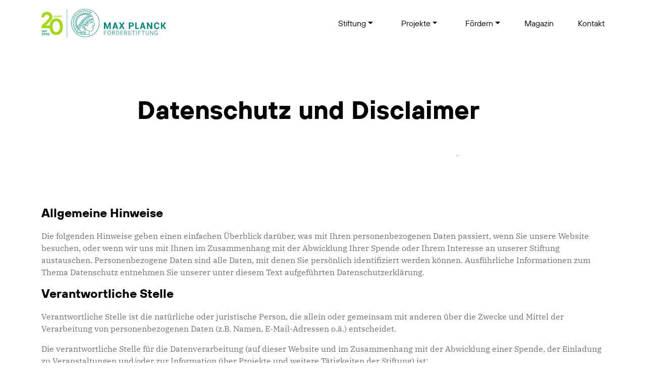

--- FILE ---
content_type: text/html
request_url: https://www.maxplanckfoundation.org/datenschutz/
body_size: 24290
content:
<!DOCTYPE html><html lang="de" data-critters-container=""><head><meta name="generator" content="Scully 0.0.0">
        <meta charset="utf-8">
        <title>Datenschutz | Max-Planck-Förderstiftung</title>
        <base href="/">
        <meta name="viewport" content="width=device-width, initial-scale=1">
        <link rel="apple-touch-icon" sizes="180x180" href="/assets/fav/apple-touch-icon.png">
        <link rel="icon" type="image/png" sizes="32x32" href="/assets/fav/favicon-32x32.png">
        <link rel="icon" type="image/png" sizes="16x16" href="/assets/fav/favicon-16x16.png">
        <link rel="manifest" href="/assets/fav/site.webmanifest">
        <link rel="mask-icon" href="/assets/fav/safari-pinned-tab.svg" color="#5bbad5">
        <meta name="msapplication-TileColor" content="#da532c">
        <meta name="theme-color" content="#ffffff">

        <link rel="stylesheet" href="/assets/fonts/tt-hoves-pro/tt-hoves-pro.css" media="all" onload="this.media='all'"><noscript><link rel="stylesheet" href="/assets/fonts/tt-hoves-pro/tt-hoves-pro.css"></noscript>
        <link rel="stylesheet" href="/assets/fonts/ibm-plex-serif/ibm-plex-serif.css" media="all" onload="this.media='all'"><noscript><link rel="stylesheet" href="/assets/fonts/ibm-plex-serif/ibm-plex-serif.css"></noscript>

        <script src="https://t9c1f730d.emailsys1a.net/form/8/2333/c782a90c77/popup.js?_g=1738604597" async=""></script>
        <!--<script src="https://t9c1f730d.emailsys1a.net/form/8/2333/a2c7ae0a78/embedded.js" async></script>-->
        
    <script>
  window.markerConfig = {
    project: '6660593c3004831ec323d5fe',
    source: 'snippet'
  };

!function(e,r,a){if(!e.__Marker){e.__Marker={};var t=[],n={__cs:t};["show","hide","isVisible","capture","cancelCapture","unload","reload","isExtensionInstalled","setReporter","setCustomData","on","off"].forEach(function(e){n[e]=function(){var r=Array.prototype.slice.call(arguments);r.unshift(e),t.push(r)}}),e.Marker=n;var s=r.createElement("script");s.async=1,s.src="https://edge.marker.io/latest/shim.js";var i=r.getElementsByTagName("script")[0];i.parentNode.insertBefore(s,i)}}(window,document);
</script>
    
    <style>html{--mat-app-background-color:#faf9fd;--mat-app-text-color:#1a1b1f;--mat-app-elevation-shadow-level-0:0px 0px 0px 0px rgba(0, 0, 0, .2), 0px 0px 0px 0px rgba(0, 0, 0, .14), 0px 0px 0px 0px rgba(0, 0, 0, .12);--mat-app-elevation-shadow-level-1:0px 2px 1px -1px rgba(0, 0, 0, .2), 0px 1px 1px 0px rgba(0, 0, 0, .14), 0px 1px 3px 0px rgba(0, 0, 0, .12);--mat-app-elevation-shadow-level-2:0px 3px 1px -2px rgba(0, 0, 0, .2), 0px 2px 2px 0px rgba(0, 0, 0, .14), 0px 1px 5px 0px rgba(0, 0, 0, .12);--mat-app-elevation-shadow-level-3:0px 3px 3px -2px rgba(0, 0, 0, .2), 0px 3px 4px 0px rgba(0, 0, 0, .14), 0px 1px 8px 0px rgba(0, 0, 0, .12);--mat-app-elevation-shadow-level-4:0px 2px 4px -1px rgba(0, 0, 0, .2), 0px 4px 5px 0px rgba(0, 0, 0, .14), 0px 1px 10px 0px rgba(0, 0, 0, .12);--mat-app-elevation-shadow-level-5:0px 3px 5px -1px rgba(0, 0, 0, .2), 0px 5px 8px 0px rgba(0, 0, 0, .14), 0px 1px 14px 0px rgba(0, 0, 0, .12);--mat-app-elevation-shadow-level-6:0px 3px 5px -1px rgba(0, 0, 0, .2), 0px 6px 10px 0px rgba(0, 0, 0, .14), 0px 1px 18px 0px rgba(0, 0, 0, .12);--mat-app-elevation-shadow-level-7:0px 4px 5px -2px rgba(0, 0, 0, .2), 0px 7px 10px 1px rgba(0, 0, 0, .14), 0px 2px 16px 1px rgba(0, 0, 0, .12);--mat-app-elevation-shadow-level-8:0px 5px 5px -3px rgba(0, 0, 0, .2), 0px 8px 10px 1px rgba(0, 0, 0, .14), 0px 3px 14px 2px rgba(0, 0, 0, .12);--mat-app-elevation-shadow-level-9:0px 5px 6px -3px rgba(0, 0, 0, .2), 0px 9px 12px 1px rgba(0, 0, 0, .14), 0px 3px 16px 2px rgba(0, 0, 0, .12);--mat-app-elevation-shadow-level-10:0px 6px 6px -3px rgba(0, 0, 0, .2), 0px 10px 14px 1px rgba(0, 0, 0, .14), 0px 4px 18px 3px rgba(0, 0, 0, .12);--mat-app-elevation-shadow-level-11:0px 6px 7px -4px rgba(0, 0, 0, .2), 0px 11px 15px 1px rgba(0, 0, 0, .14), 0px 4px 20px 3px rgba(0, 0, 0, .12);--mat-app-elevation-shadow-level-12:0px 7px 8px -4px rgba(0, 0, 0, .2), 0px 12px 17px 2px rgba(0, 0, 0, .14), 0px 5px 22px 4px rgba(0, 0, 0, .12);--mat-app-elevation-shadow-level-13:0px 7px 8px -4px rgba(0, 0, 0, .2), 0px 13px 19px 2px rgba(0, 0, 0, .14), 0px 5px 24px 4px rgba(0, 0, 0, .12);--mat-app-elevation-shadow-level-14:0px 7px 9px -4px rgba(0, 0, 0, .2), 0px 14px 21px 2px rgba(0, 0, 0, .14), 0px 5px 26px 4px rgba(0, 0, 0, .12);--mat-app-elevation-shadow-level-15:0px 8px 9px -5px rgba(0, 0, 0, .2), 0px 15px 22px 2px rgba(0, 0, 0, .14), 0px 6px 28px 5px rgba(0, 0, 0, .12);--mat-app-elevation-shadow-level-16:0px 8px 10px -5px rgba(0, 0, 0, .2), 0px 16px 24px 2px rgba(0, 0, 0, .14), 0px 6px 30px 5px rgba(0, 0, 0, .12);--mat-app-elevation-shadow-level-17:0px 8px 11px -5px rgba(0, 0, 0, .2), 0px 17px 26px 2px rgba(0, 0, 0, .14), 0px 6px 32px 5px rgba(0, 0, 0, .12);--mat-app-elevation-shadow-level-18:0px 9px 11px -5px rgba(0, 0, 0, .2), 0px 18px 28px 2px rgba(0, 0, 0, .14), 0px 7px 34px 6px rgba(0, 0, 0, .12);--mat-app-elevation-shadow-level-19:0px 9px 12px -6px rgba(0, 0, 0, .2), 0px 19px 29px 2px rgba(0, 0, 0, .14), 0px 7px 36px 6px rgba(0, 0, 0, .12);--mat-app-elevation-shadow-level-20:0px 10px 13px -6px rgba(0, 0, 0, .2), 0px 20px 31px 3px rgba(0, 0, 0, .14), 0px 8px 38px 7px rgba(0, 0, 0, .12);--mat-app-elevation-shadow-level-21:0px 10px 13px -6px rgba(0, 0, 0, .2), 0px 21px 33px 3px rgba(0, 0, 0, .14), 0px 8px 40px 7px rgba(0, 0, 0, .12);--mat-app-elevation-shadow-level-22:0px 10px 14px -6px rgba(0, 0, 0, .2), 0px 22px 35px 3px rgba(0, 0, 0, .14), 0px 8px 42px 7px rgba(0, 0, 0, .12);--mat-app-elevation-shadow-level-23:0px 11px 14px -7px rgba(0, 0, 0, .2), 0px 23px 36px 3px rgba(0, 0, 0, .14), 0px 9px 44px 8px rgba(0, 0, 0, .12);--mat-app-elevation-shadow-level-24:0px 11px 15px -7px rgba(0, 0, 0, .2), 0px 24px 38px 3px rgba(0, 0, 0, .14), 0px 9px 46px 8px rgba(0, 0, 0, .12);--mat-ripple-color:rgba(26, 27, 31, .1);--mat-option-selected-state-label-text-color:#131c2b;--mat-option-label-text-color:#1a1b1f;--mat-option-hover-state-layer-color:rgba(26, 27, 31, .08);--mat-option-focus-state-layer-color:rgba(26, 27, 31, .12);--mat-option-selected-state-layer-color:#dae2f9;--mat-option-label-text-font:Roboto, sans-serif;--mat-option-label-text-line-height:1.25rem;--mat-option-label-text-size:1rem;--mat-option-label-text-tracking:.006rem;--mat-option-label-text-weight:400;--mat-optgroup-label-text-color:#44474e;--mat-optgroup-label-text-font:Roboto, sans-serif;--mat-optgroup-label-text-line-height:1.25rem;--mat-optgroup-label-text-size:.875rem;--mat-optgroup-label-text-tracking:.006rem;--mat-optgroup-label-text-weight:500;--mat-full-pseudo-checkbox-selected-icon-color:#005cbb;--mat-full-pseudo-checkbox-selected-checkmark-color:#ffffff;--mat-full-pseudo-checkbox-unselected-icon-color:#44474e;--mat-full-pseudo-checkbox-disabled-selected-checkmark-color:#faf9fd;--mat-full-pseudo-checkbox-disabled-unselected-icon-color:rgba(26, 27, 31, .38);--mat-full-pseudo-checkbox-disabled-selected-icon-color:rgba(26, 27, 31, .38);--mat-minimal-pseudo-checkbox-selected-checkmark-color:#005cbb;--mat-minimal-pseudo-checkbox-disabled-selected-checkmark-color:rgba(26, 27, 31, .38);--mdc-elevated-card-container-color:#f4f3f6;--mdc-elevated-card-container-elevation:0px 2px 1px -1px rgba(0, 0, 0, .2), 0px 1px 1px 0px rgba(0, 0, 0, .14), 0px 1px 3px 0px rgba(0, 0, 0, .12);--mdc-elevated-card-container-shape:12px;--mdc-outlined-card-container-color:#faf9fd;--mdc-outlined-card-outline-color:#c4c6d0;--mdc-outlined-card-container-elevation:0px 0px 0px 0px rgba(0, 0, 0, .2), 0px 0px 0px 0px rgba(0, 0, 0, .14), 0px 0px 0px 0px rgba(0, 0, 0, .12);--mdc-outlined-card-container-shape:12px;--mdc-outlined-card-outline-width:1px;--mat-card-subtitle-text-color:#1a1b1f;--mat-card-title-text-font:Roboto, sans-serif;--mat-card-title-text-line-height:1.75rem;--mat-card-title-text-size:1.375rem;--mat-card-title-text-tracking:0;--mat-card-title-text-weight:400;--mat-card-subtitle-text-font:Roboto, sans-serif;--mat-card-subtitle-text-line-height:1.5rem;--mat-card-subtitle-text-size:1rem;--mat-card-subtitle-text-tracking:.009rem;--mat-card-subtitle-text-weight:500;--mdc-linear-progress-active-indicator-color:#005cbb;--mdc-linear-progress-track-color:#e0e2ec;--mdc-linear-progress-active-indicator-height:4px;--mdc-linear-progress-track-height:4px;--mdc-linear-progress-track-shape:0;--mdc-plain-tooltip-container-color:#2f3033;--mdc-plain-tooltip-supporting-text-color:#f2f0f4;--mdc-plain-tooltip-supporting-text-line-height:1rem;--mdc-plain-tooltip-supporting-text-font:Roboto, sans-serif;--mdc-plain-tooltip-supporting-text-size:.75rem;--mdc-plain-tooltip-supporting-text-weight:400;--mdc-plain-tooltip-supporting-text-tracking:.025rem;--mdc-plain-tooltip-container-shape:4px;--mdc-filled-text-field-caret-color:#005cbb;--mdc-filled-text-field-focus-active-indicator-color:#005cbb;--mdc-filled-text-field-focus-label-text-color:#005cbb;--mdc-filled-text-field-container-color:#e0e2ec;--mdc-filled-text-field-disabled-container-color:rgba(26, 27, 31, .04);--mdc-filled-text-field-label-text-color:#44474e;--mdc-filled-text-field-hover-label-text-color:#44474e;--mdc-filled-text-field-disabled-label-text-color:rgba(26, 27, 31, .38);--mdc-filled-text-field-input-text-color:#1a1b1f;--mdc-filled-text-field-disabled-input-text-color:rgba(26, 27, 31, .38);--mdc-filled-text-field-input-text-placeholder-color:#44474e;--mdc-filled-text-field-error-hover-label-text-color:#410002;--mdc-filled-text-field-error-focus-label-text-color:#ba1a1a;--mdc-filled-text-field-error-label-text-color:#ba1a1a;--mdc-filled-text-field-active-indicator-color:#44474e;--mdc-filled-text-field-disabled-active-indicator-color:rgba(26, 27, 31, .38);--mdc-filled-text-field-hover-active-indicator-color:#1a1b1f;--mdc-filled-text-field-error-active-indicator-color:#ba1a1a;--mdc-filled-text-field-error-focus-active-indicator-color:#ba1a1a;--mdc-filled-text-field-error-hover-active-indicator-color:#410002;--mdc-filled-text-field-label-text-font:Roboto, sans-serif;--mdc-filled-text-field-label-text-size:1rem;--mdc-filled-text-field-label-text-tracking:.031rem;--mdc-filled-text-field-label-text-weight:400;--mdc-filled-text-field-active-indicator-height:1px;--mdc-filled-text-field-focus-active-indicator-height:2px;--mdc-filled-text-field-container-shape:4px;--mdc-outlined-text-field-caret-color:#005cbb;--mdc-outlined-text-field-focus-outline-color:#005cbb;--mdc-outlined-text-field-focus-label-text-color:#005cbb;--mdc-outlined-text-field-label-text-color:#44474e;--mdc-outlined-text-field-hover-label-text-color:#1a1b1f;--mdc-outlined-text-field-disabled-label-text-color:rgba(26, 27, 31, .38);--mdc-outlined-text-field-input-text-color:#1a1b1f;--mdc-outlined-text-field-disabled-input-text-color:rgba(26, 27, 31, .38);--mdc-outlined-text-field-input-text-placeholder-color:#44474e;--mdc-outlined-text-field-error-focus-label-text-color:#ba1a1a;--mdc-outlined-text-field-error-label-text-color:#ba1a1a;--mdc-outlined-text-field-error-hover-label-text-color:#410002;--mdc-outlined-text-field-outline-color:#74777f;--mdc-outlined-text-field-disabled-outline-color:rgba(26, 27, 31, .12);--mdc-outlined-text-field-hover-outline-color:#1a1b1f;--mdc-outlined-text-field-error-focus-outline-color:#ba1a1a;--mdc-outlined-text-field-error-hover-outline-color:#410002;--mdc-outlined-text-field-error-outline-color:#ba1a1a;--mdc-outlined-text-field-label-text-font:Roboto, sans-serif;--mdc-outlined-text-field-label-text-size:1rem;--mdc-outlined-text-field-label-text-tracking:.031rem;--mdc-outlined-text-field-label-text-weight:400;--mdc-outlined-text-field-outline-width:1px;--mdc-outlined-text-field-focus-outline-width:2px;--mdc-outlined-text-field-container-shape:4px;--mat-form-field-focus-select-arrow-color:#005cbb;--mat-form-field-disabled-input-text-placeholder-color:rgba(26, 27, 31, .38);--mat-form-field-state-layer-color:#1a1b1f;--mat-form-field-error-text-color:#ba1a1a;--mat-form-field-select-option-text-color:#1a1b1f;--mat-form-field-select-disabled-option-text-color:rgba(26, 27, 31, .38);--mat-form-field-leading-icon-color:#44474e;--mat-form-field-disabled-leading-icon-color:rgba(26, 27, 31, .38);--mat-form-field-trailing-icon-color:#44474e;--mat-form-field-disabled-trailing-icon-color:rgba(26, 27, 31, .38);--mat-form-field-error-focus-trailing-icon-color:#ba1a1a;--mat-form-field-error-hover-trailing-icon-color:#410002;--mat-form-field-error-trailing-icon-color:#ba1a1a;--mat-form-field-enabled-select-arrow-color:#44474e;--mat-form-field-disabled-select-arrow-color:rgba(26, 27, 31, .38);--mat-form-field-hover-state-layer-opacity:.08;--mat-form-field-container-text-font:Roboto, sans-serif;--mat-form-field-container-text-line-height:1.5rem;--mat-form-field-container-text-size:1rem;--mat-form-field-container-text-tracking:.031rem;--mat-form-field-container-text-weight:400;--mat-form-field-subscript-text-font:Roboto, sans-serif;--mat-form-field-subscript-text-line-height:1rem;--mat-form-field-subscript-text-size:.75rem;--mat-form-field-subscript-text-tracking:.025rem;--mat-form-field-subscript-text-weight:400;--mat-form-field-container-height:56px;--mat-form-field-filled-label-display:block;--mat-form-field-container-vertical-padding:16px;--mat-form-field-filled-with-label-container-padding-top:24px;--mat-form-field-filled-with-label-container-padding-bottom:8px;--mat-form-field-focus-state-layer-opacity:0;--mat-select-panel-background-color:#efedf0;--mat-select-enabled-trigger-text-color:#1a1b1f;--mat-select-disabled-trigger-text-color:rgba(26, 27, 31, .38);--mat-select-placeholder-text-color:#44474e;--mat-select-enabled-arrow-color:#44474e;--mat-select-disabled-arrow-color:rgba(26, 27, 31, .38);--mat-select-focused-arrow-color:#005cbb;--mat-select-invalid-arrow-color:#ba1a1a;--mat-select-trigger-text-font:Roboto, sans-serif;--mat-select-trigger-text-line-height:1.5rem;--mat-select-trigger-text-size:1rem;--mat-select-trigger-text-tracking:.031rem;--mat-select-trigger-text-weight:400;--mat-select-arrow-transform:translateY(-8px);--mat-select-container-elevation-shadow:0px 3px 1px -2px rgba(0, 0, 0, .2), 0px 2px 2px 0px rgba(0, 0, 0, .14), 0px 1px 5px 0px rgba(0, 0, 0, .12);--mat-autocomplete-background-color:#efedf0;--mat-autocomplete-container-shape:4px;--mat-autocomplete-container-elevation-shadow:0px 3px 1px -2px rgba(0, 0, 0, .2), 0px 2px 2px 0px rgba(0, 0, 0, .14), 0px 1px 5px 0px rgba(0, 0, 0, .12);--mdc-dialog-container-color:#faf9fd;--mdc-dialog-subhead-color:#1a1b1f;--mdc-dialog-supporting-text-color:#44474e;--mdc-dialog-subhead-font:Roboto, sans-serif;--mdc-dialog-subhead-line-height:2rem;--mdc-dialog-subhead-size:1.5rem;--mdc-dialog-subhead-weight:400;--mdc-dialog-subhead-tracking:0;--mdc-dialog-supporting-text-font:Roboto, sans-serif;--mdc-dialog-supporting-text-line-height:1.25rem;--mdc-dialog-supporting-text-size:.875rem;--mdc-dialog-supporting-text-weight:400;--mdc-dialog-supporting-text-tracking:.016rem;--mdc-dialog-container-shape:28px;--mat-dialog-container-elevation-shadow:none;--mat-dialog-container-max-width:560px;--mat-dialog-container-small-max-width:calc(100vw - 32px) ;--mat-dialog-container-min-width:280px;--mat-dialog-actions-alignment:flex-end;--mat-dialog-actions-padding:16px 24px;--mat-dialog-content-padding:20px 24px;--mat-dialog-with-actions-content-padding:20px 24px 0;--mat-dialog-headline-padding:6px 24px 13px;--mdc-chip-outline-color:#74777f;--mdc-chip-disabled-outline-color:rgba(26, 27, 31, .12);--mdc-chip-focus-outline-color:#44474e;--mdc-chip-hover-state-layer-opacity:.08;--mdc-chip-selected-hover-state-layer-opacity:.08;--mdc-chip-disabled-label-text-color:rgba(26, 27, 31, .38);--mdc-chip-elevated-selected-container-color:#dae2f9;--mdc-chip-flat-disabled-selected-container-color:rgba(26, 27, 31, .12);--mdc-chip-focus-state-layer-color:#44474e;--mdc-chip-hover-state-layer-color:#44474e;--mdc-chip-selected-hover-state-layer-color:#131c2b;--mdc-chip-focus-state-layer-opacity:.12;--mdc-chip-selected-focus-state-layer-color:#131c2b;--mdc-chip-selected-focus-state-layer-opacity:.12;--mdc-chip-label-text-color:#44474e;--mdc-chip-selected-label-text-color:#131c2b;--mdc-chip-with-icon-icon-color:#44474e;--mdc-chip-with-icon-disabled-icon-color:#1a1b1f;--mdc-chip-with-icon-selected-icon-color:#131c2b;--mdc-chip-with-trailing-icon-disabled-trailing-icon-color:#1a1b1f;--mdc-chip-with-trailing-icon-trailing-icon-color:#44474e;--mdc-chip-label-text-font:Roboto, sans-serif;--mdc-chip-label-text-line-height:1.25rem;--mdc-chip-label-text-size:.875rem;--mdc-chip-label-text-tracking:.006rem;--mdc-chip-label-text-weight:500;--mdc-chip-container-height:32px;--mdc-chip-container-shape-radius:8px;--mdc-chip-with-avatar-avatar-shape-radius:24px;--mdc-chip-with-avatar-avatar-size:24px;--mdc-chip-with-icon-icon-size:18px;--mdc-chip-outline-width:1px;--mdc-chip-with-avatar-disabled-avatar-opacity:.38;--mdc-chip-flat-selected-outline-width:0;--mdc-chip-with-trailing-icon-disabled-trailing-icon-opacity:.38;--mdc-chip-with-icon-disabled-icon-opacity:.38;--mdc-chip-elevated-container-color:transparent;--mat-chip-trailing-action-state-layer-color:#44474e;--mat-chip-selected-trailing-action-state-layer-color:#131c2b;--mat-chip-trailing-action-hover-state-layer-opacity:.08;--mat-chip-trailing-action-focus-state-layer-opacity:.12;--mat-chip-selected-disabled-trailing-icon-color:#1a1b1f;--mat-chip-selected-trailing-icon-color:#131c2b;--mat-chip-disabled-container-opacity:1;--mat-chip-trailing-action-opacity:1;--mat-chip-trailing-action-focus-opacity:1;--mdc-switch-selected-focus-state-layer-opacity:.12;--mdc-switch-selected-hover-state-layer-opacity:.08;--mdc-switch-selected-pressed-state-layer-opacity:.12;--mdc-switch-unselected-focus-state-layer-opacity:.12;--mdc-switch-unselected-hover-state-layer-opacity:.08;--mdc-switch-unselected-pressed-state-layer-opacity:.12;--mdc-switch-selected-focus-state-layer-color:#005cbb;--mdc-switch-selected-handle-color:#ffffff;--mdc-switch-selected-hover-state-layer-color:#005cbb;--mdc-switch-selected-pressed-state-layer-color:#005cbb;--mdc-switch-selected-focus-handle-color:#d7e3ff;--mdc-switch-selected-hover-handle-color:#d7e3ff;--mdc-switch-selected-pressed-handle-color:#d7e3ff;--mdc-switch-selected-focus-track-color:#005cbb;--mdc-switch-selected-hover-track-color:#005cbb;--mdc-switch-selected-pressed-track-color:#005cbb;--mdc-switch-selected-track-color:#005cbb;--mdc-switch-disabled-selected-handle-color:#faf9fd;--mdc-switch-disabled-selected-icon-color:#1a1b1f;--mdc-switch-disabled-selected-track-color:#1a1b1f;--mdc-switch-disabled-unselected-handle-color:#1a1b1f;--mdc-switch-disabled-unselected-icon-color:#e0e2ec;--mdc-switch-disabled-unselected-track-color:#e0e2ec;--mdc-switch-selected-icon-color:#001b3f;--mdc-switch-unselected-focus-handle-color:#44474e;--mdc-switch-unselected-focus-state-layer-color:#1a1b1f;--mdc-switch-unselected-focus-track-color:#e0e2ec;--mdc-switch-unselected-handle-color:#74777f;--mdc-switch-unselected-hover-handle-color:#44474e;--mdc-switch-unselected-hover-state-layer-color:#1a1b1f;--mdc-switch-unselected-hover-track-color:#e0e2ec;--mdc-switch-unselected-icon-color:#e0e2ec;--mdc-switch-unselected-pressed-handle-color:#44474e;--mdc-switch-unselected-pressed-state-layer-color:#1a1b1f;--mdc-switch-unselected-pressed-track-color:#e0e2ec;--mdc-switch-unselected-track-color:#e0e2ec;--mdc-switch-disabled-selected-icon-opacity:.38;--mdc-switch-disabled-track-opacity:.12;--mdc-switch-disabled-unselected-icon-opacity:.38;--mdc-switch-handle-shape:9999px;--mdc-switch-selected-icon-size:16px;--mdc-switch-track-height:32px;--mdc-switch-track-shape:9999px;--mdc-switch-track-width:52px;--mdc-switch-unselected-icon-size:16px;--mdc-switch-state-layer-size:40px;--mat-switch-track-outline-color:#74777f;--mat-switch-disabled-unselected-track-outline-color:#1a1b1f;--mat-switch-label-text-color:#1a1b1f;--mat-switch-label-text-font:Roboto, sans-serif;--mat-switch-label-text-line-height:1.25rem;--mat-switch-label-text-size:.875rem;--mat-switch-label-text-tracking:.016rem;--mat-switch-label-text-weight:400;--mat-switch-disabled-selected-handle-opacity:1;--mat-switch-disabled-unselected-handle-opacity:.38;--mat-switch-unselected-handle-size:16px;--mat-switch-selected-handle-size:24px;--mat-switch-pressed-handle-size:28px;--mat-switch-with-icon-handle-size:24px;--mat-switch-selected-handle-horizontal-margin:0 24px;--mat-switch-selected-with-icon-handle-horizontal-margin:0 24px;--mat-switch-selected-pressed-handle-horizontal-margin:0 22px;--mat-switch-unselected-handle-horizontal-margin:0 8px;--mat-switch-unselected-with-icon-handle-horizontal-margin:0 4px;--mat-switch-unselected-pressed-handle-horizontal-margin:0 2px;--mat-switch-visible-track-opacity:1;--mat-switch-hidden-track-opacity:0;--mat-switch-visible-track-transition:opacity 75ms;--mat-switch-hidden-track-transition:opacity 75ms;--mat-switch-track-outline-width:2px;--mat-switch-selected-track-outline-width:2px;--mat-switch-selected-track-outline-color:transparent;--mat-switch-disabled-unselected-track-outline-width:2px;--mdc-radio-disabled-selected-icon-color:#1a1b1f;--mdc-radio-disabled-unselected-icon-color:#1a1b1f;--mdc-radio-unselected-hover-icon-color:#1a1b1f;--mdc-radio-unselected-focus-icon-color:#1a1b1f;--mdc-radio-unselected-icon-color:#44474e;--mdc-radio-unselected-pressed-icon-color:#1a1b1f;--mdc-radio-selected-focus-icon-color:#005cbb;--mdc-radio-selected-hover-icon-color:#005cbb;--mdc-radio-selected-icon-color:#005cbb;--mdc-radio-selected-pressed-icon-color:#005cbb;--mdc-radio-state-layer-size:40px;--mdc-radio-disabled-selected-icon-opacity:.38;--mdc-radio-disabled-unselected-icon-opacity:.38;--mat-radio-ripple-color:#1a1b1f;--mat-radio-checked-ripple-color:#005cbb;--mat-radio-disabled-label-color:rgba(26, 27, 31, .38);--mat-radio-label-text-color:#1a1b1f;--mat-radio-label-text-font:Roboto, sans-serif;--mat-radio-label-text-line-height:1.25rem;--mat-radio-label-text-size:.875rem;--mat-radio-label-text-tracking:.016rem;--mat-radio-label-text-weight:400;--mat-radio-touch-target-display:block;--mdc-slider-handle-elevation:0px 2px 1px -1px rgba(0, 0, 0, .2), 0px 1px 1px 0px rgba(0, 0, 0, .14), 0px 1px 3px 0px rgba(0, 0, 0, .12);--mdc-slider-handle-color:#005cbb;--mdc-slider-focus-handle-color:#005cbb;--mdc-slider-hover-handle-color:#005cbb;--mdc-slider-active-track-color:#005cbb;--mdc-slider-inactive-track-color:#e0e2ec;--mdc-slider-with-tick-marks-inactive-container-color:#44474e;--mdc-slider-with-tick-marks-active-container-color:#ffffff;--mdc-slider-disabled-active-track-color:#1a1b1f;--mdc-slider-disabled-handle-color:#1a1b1f;--mdc-slider-disabled-inactive-track-color:#1a1b1f;--mdc-slider-label-container-color:#005cbb;--mdc-slider-label-label-text-color:#ffffff;--mdc-slider-with-overlap-handle-outline-color:#ffffff;--mdc-slider-with-tick-marks-disabled-container-color:#1a1b1f;--mdc-slider-label-label-text-font:Roboto, sans-serif;--mdc-slider-label-label-text-size:.75rem;--mdc-slider-label-label-text-line-height:1rem;--mdc-slider-label-label-text-tracking:.031rem;--mdc-slider-label-label-text-weight:500;--mdc-slider-active-track-height:4px;--mdc-slider-active-track-shape:9999px;--mdc-slider-handle-height:20px;--mdc-slider-handle-shape:9999px;--mdc-slider-handle-width:20px;--mdc-slider-inactive-track-height:4px;--mdc-slider-inactive-track-shape:9999px;--mdc-slider-with-overlap-handle-outline-width:1px;--mdc-slider-with-tick-marks-active-container-opacity:.38;--mdc-slider-with-tick-marks-container-shape:9999px;--mdc-slider-with-tick-marks-container-size:2px;--mdc-slider-with-tick-marks-inactive-container-opacity:.38;--mat-slider-ripple-color:#005cbb;--mat-slider-hover-state-layer-color:rgba(0, 92, 187, .05);--mat-slider-focus-state-layer-color:rgba(0, 92, 187, .2);--mat-slider-value-indicator-width:28px;--mat-slider-value-indicator-height:28px;--mat-slider-value-indicator-caret-display:none;--mat-slider-value-indicator-border-radius:50% 50% 50% 0;--mat-slider-value-indicator-padding:0;--mat-slider-value-indicator-text-transform:rotate(45deg);--mat-slider-value-indicator-container-transform:translateX(-50%) rotate(-45deg);--mat-slider-value-indicator-opacity:1;--mat-menu-item-label-text-color:#1a1b1f;--mat-menu-item-icon-color:#44474e;--mat-menu-item-hover-state-layer-color:rgba(26, 27, 31, .08);--mat-menu-item-focus-state-layer-color:rgba(26, 27, 31, .12);--mat-menu-container-color:#efedf0;--mat-menu-divider-color:#e0e2ec;--mat-menu-item-label-text-font:Roboto, sans-serif;--mat-menu-item-label-text-size:.875rem;--mat-menu-item-label-text-tracking:.006rem;--mat-menu-item-label-text-line-height:1.25rem;--mat-menu-item-label-text-weight:500;--mat-menu-container-shape:4px;--mat-menu-divider-bottom-spacing:8px;--mat-menu-divider-top-spacing:8px;--mat-menu-item-spacing:12px;--mat-menu-item-icon-size:24px;--mat-menu-item-leading-spacing:12px;--mat-menu-item-trailing-spacing:12px;--mat-menu-item-with-icon-leading-spacing:12px;--mat-menu-item-with-icon-trailing-spacing:12px;--mat-menu-base-elevation-level:2;--mdc-list-list-item-container-color:transparent;--mdc-list-list-item-leading-avatar-color:#d7e3ff;--mdc-list-list-item-disabled-state-layer-color:#1a1b1f;--mdc-list-list-item-disabled-state-layer-opacity:.12;--mdc-list-list-item-label-text-color:#1a1b1f;--mdc-list-list-item-supporting-text-color:#44474e;--mdc-list-list-item-leading-icon-color:#44474e;--mdc-list-list-item-trailing-supporting-text-color:#44474e;--mdc-list-list-item-trailing-icon-color:#44474e;--mdc-list-list-item-selected-trailing-icon-color:#005cbb;--mdc-list-list-item-disabled-label-text-color:#1a1b1f;--mdc-list-list-item-disabled-leading-icon-color:#1a1b1f;--mdc-list-list-item-disabled-trailing-icon-color:#1a1b1f;--mdc-list-list-item-hover-label-text-color:#1a1b1f;--mdc-list-list-item-focus-label-text-color:#1a1b1f;--mdc-list-list-item-hover-state-layer-color:#1a1b1f;--mdc-list-list-item-hover-state-layer-opacity:.08;--mdc-list-list-item-focus-state-layer-color:#1a1b1f;--mdc-list-list-item-focus-state-layer-opacity:.12;--mdc-list-list-item-label-text-font:Roboto, sans-serif;--mdc-list-list-item-label-text-line-height:1.5rem;--mdc-list-list-item-label-text-size:1rem;--mdc-list-list-item-label-text-tracking:.031rem;--mdc-list-list-item-label-text-weight:400;--mdc-list-list-item-supporting-text-font:Roboto, sans-serif;--mdc-list-list-item-supporting-text-line-height:1.25rem;--mdc-list-list-item-supporting-text-size:.875rem;--mdc-list-list-item-supporting-text-tracking:.016rem;--mdc-list-list-item-supporting-text-weight:400;--mdc-list-list-item-trailing-supporting-text-font:Roboto, sans-serif;--mdc-list-list-item-trailing-supporting-text-line-height:1rem;--mdc-list-list-item-trailing-supporting-text-size:.688rem;--mdc-list-list-item-trailing-supporting-text-tracking:.031rem;--mdc-list-list-item-trailing-supporting-text-weight:500;--mdc-list-list-item-one-line-container-height:48px;--mdc-list-list-item-two-line-container-height:64px;--mdc-list-list-item-three-line-container-height:88px;--mdc-list-list-item-container-shape:0;--mdc-list-list-item-leading-avatar-shape:9999px;--mdc-list-list-item-leading-icon-size:24px;--mdc-list-list-item-leading-avatar-size:40px;--mdc-list-list-item-trailing-icon-size:24px;--mdc-list-list-item-disabled-label-text-opacity:.3;--mdc-list-list-item-disabled-leading-icon-opacity:.38;--mdc-list-list-item-disabled-trailing-icon-opacity:.38;--mat-list-active-indicator-color:#dae2f9;--mat-list-list-item-leading-icon-start-space:16px;--mat-list-list-item-leading-icon-end-space:16px;--mat-list-active-indicator-shape:9999px;--mat-paginator-container-text-color:#1a1b1f;--mat-paginator-container-background-color:#faf9fd;--mat-paginator-enabled-icon-color:#44474e;--mat-paginator-disabled-icon-color:rgba(26, 27, 31, .38);--mat-paginator-container-text-font:Roboto, sans-serif;--mat-paginator-container-text-line-height:1rem;--mat-paginator-container-text-size:.75rem;--mat-paginator-container-text-tracking:.025rem;--mat-paginator-container-text-weight:400;--mat-paginator-select-trigger-text-size:.75rem;--mat-paginator-container-size:56px;--mat-paginator-form-field-container-height:40px;--mat-paginator-form-field-container-vertical-padding:8px;--mat-paginator-touch-target-display:block;--mdc-secondary-navigation-tab-container-height:48px;--mdc-tab-indicator-active-indicator-color:#005cbb;--mdc-tab-indicator-active-indicator-height:2px;--mdc-tab-indicator-active-indicator-shape:0;--mat-tab-header-divider-color:#e0e2ec;--mat-tab-header-pagination-icon-color:#1a1b1f;--mat-tab-header-inactive-label-text-color:#1a1b1f;--mat-tab-header-active-label-text-color:#1a1b1f;--mat-tab-header-active-ripple-color:#1a1b1f;--mat-tab-header-inactive-ripple-color:#1a1b1f;--mat-tab-header-inactive-focus-label-text-color:#1a1b1f;--mat-tab-header-inactive-hover-label-text-color:#1a1b1f;--mat-tab-header-active-focus-label-text-color:#1a1b1f;--mat-tab-header-active-hover-label-text-color:#1a1b1f;--mat-tab-header-active-focus-indicator-color:#005cbb;--mat-tab-header-active-hover-indicator-color:#005cbb;--mat-tab-header-label-text-font:Roboto, sans-serif;--mat-tab-header-label-text-size:.875rem;--mat-tab-header-label-text-tracking:.006rem;--mat-tab-header-label-text-line-height:1.25rem;--mat-tab-header-label-text-weight:500;--mat-tab-header-divider-height:1px;--mdc-checkbox-disabled-selected-checkmark-color:#faf9fd;--mdc-checkbox-selected-focus-state-layer-opacity:.12;--mdc-checkbox-selected-hover-state-layer-opacity:.08;--mdc-checkbox-selected-pressed-state-layer-opacity:.12;--mdc-checkbox-unselected-focus-state-layer-opacity:.12;--mdc-checkbox-unselected-hover-state-layer-opacity:.08;--mdc-checkbox-unselected-pressed-state-layer-opacity:.12;--mdc-checkbox-selected-pressed-icon-color:#005cbb;--mdc-checkbox-disabled-selected-icon-color:rgba(26, 27, 31, .38);--mdc-checkbox-disabled-unselected-icon-color:rgba(26, 27, 31, .38);--mdc-checkbox-selected-checkmark-color:#ffffff;--mdc-checkbox-selected-focus-icon-color:#005cbb;--mdc-checkbox-selected-hover-icon-color:#005cbb;--mdc-checkbox-selected-icon-color:#005cbb;--mdc-checkbox-unselected-focus-icon-color:#1a1b1f;--mdc-checkbox-unselected-hover-icon-color:#1a1b1f;--mdc-checkbox-unselected-icon-color:#44474e;--mdc-checkbox-selected-focus-state-layer-color:#005cbb;--mdc-checkbox-selected-hover-state-layer-color:#005cbb;--mdc-checkbox-selected-pressed-state-layer-color:#1a1b1f;--mdc-checkbox-unselected-focus-state-layer-color:#1a1b1f;--mdc-checkbox-unselected-hover-state-layer-color:#1a1b1f;--mdc-checkbox-unselected-pressed-state-layer-color:#005cbb;--mdc-checkbox-state-layer-size:40px;--mat-checkbox-disabled-label-color:rgba(26, 27, 31, .38);--mat-checkbox-label-text-color:#1a1b1f;--mat-checkbox-label-text-font:Roboto, sans-serif;--mat-checkbox-label-text-line-height:1.25rem;--mat-checkbox-label-text-size:.875rem;--mat-checkbox-label-text-tracking:.016rem;--mat-checkbox-label-text-weight:400;--mat-checkbox-touch-target-display:block;--mdc-text-button-label-text-color:#005cbb;--mdc-text-button-disabled-label-text-color:rgba(26, 27, 31, .38);--mdc-text-button-label-text-font:Roboto, sans-serif;--mdc-text-button-label-text-size:.875rem;--mdc-text-button-label-text-tracking:.006rem;--mdc-text-button-label-text-weight:500;--mdc-text-button-container-height:40px;--mdc-text-button-container-shape:9999px;--mdc-protected-button-container-elevation-shadow:0px 2px 1px -1px rgba(0, 0, 0, .2), 0px 1px 1px 0px rgba(0, 0, 0, .14), 0px 1px 3px 0px rgba(0, 0, 0, .12);--mdc-protected-button-disabled-container-elevation-shadow:0px 0px 0px 0px rgba(0, 0, 0, .2), 0px 0px 0px 0px rgba(0, 0, 0, .14), 0px 0px 0px 0px rgba(0, 0, 0, .12);--mdc-protected-button-focus-container-elevation-shadow:0px 2px 1px -1px rgba(0, 0, 0, .2), 0px 1px 1px 0px rgba(0, 0, 0, .14), 0px 1px 3px 0px rgba(0, 0, 0, .12);--mdc-protected-button-hover-container-elevation-shadow:0px 3px 3px -2px rgba(0, 0, 0, .2), 0px 3px 4px 0px rgba(0, 0, 0, .14), 0px 1px 8px 0px rgba(0, 0, 0, .12);--mdc-protected-button-pressed-container-elevation-shadow:0px 2px 1px -1px rgba(0, 0, 0, .2), 0px 1px 1px 0px rgba(0, 0, 0, .14), 0px 1px 3px 0px rgba(0, 0, 0, .12);--mdc-protected-button-container-color:#faf9fd;--mdc-protected-button-label-text-color:#005cbb;--mdc-protected-button-disabled-container-color:rgba(26, 27, 31, .12);--mdc-protected-button-disabled-label-text-color:rgba(26, 27, 31, .38);--mdc-protected-button-label-text-font:Roboto, sans-serif;--mdc-protected-button-label-text-size:.875rem;--mdc-protected-button-label-text-tracking:.006rem;--mdc-protected-button-label-text-weight:500;--mdc-protected-button-container-height:40px;--mdc-protected-button-container-shape:9999px;--mdc-filled-button-container-color:#005cbb;--mdc-filled-button-label-text-color:#ffffff;--mdc-filled-button-disabled-container-color:rgba(26, 27, 31, .12);--mdc-filled-button-disabled-label-text-color:rgba(26, 27, 31, .38);--mdc-filled-button-label-text-font:Roboto, sans-serif;--mdc-filled-button-label-text-size:.875rem;--mdc-filled-button-label-text-tracking:.006rem;--mdc-filled-button-label-text-weight:500;--mdc-filled-button-container-height:40px;--mdc-filled-button-container-shape:9999px;--mdc-outlined-button-disabled-outline-color:rgba(26, 27, 31, .12);--mdc-outlined-button-disabled-label-text-color:rgba(26, 27, 31, .38);--mdc-outlined-button-label-text-color:#005cbb;--mdc-outlined-button-outline-color:#74777f;--mdc-outlined-button-label-text-font:Roboto, sans-serif;--mdc-outlined-button-label-text-size:.875rem;--mdc-outlined-button-label-text-tracking:.006rem;--mdc-outlined-button-label-text-weight:500;--mdc-outlined-button-container-height:40px;--mdc-outlined-button-outline-width:1px;--mdc-outlined-button-container-shape:9999px;--mat-text-button-state-layer-color:#005cbb;--mat-text-button-disabled-state-layer-color:#44474e;--mat-text-button-ripple-color:rgba(0, 92, 187, .12);--mat-text-button-hover-state-layer-opacity:.08;--mat-text-button-focus-state-layer-opacity:.12;--mat-text-button-pressed-state-layer-opacity:.12;--mat-text-button-touch-target-display:block;--mat-text-button-horizontal-padding:12px;--mat-text-button-with-icon-horizontal-padding:16px;--mat-text-button-icon-spacing:8px;--mat-text-button-icon-offset:-4px;--mat-protected-button-state-layer-color:#005cbb;--mat-protected-button-disabled-state-layer-color:#44474e;--mat-protected-button-ripple-color:rgba(0, 92, 187, .12);--mat-protected-button-hover-state-layer-opacity:.08;--mat-protected-button-focus-state-layer-opacity:.12;--mat-protected-button-pressed-state-layer-opacity:.12;--mat-protected-button-touch-target-display:block;--mat-protected-button-horizontal-padding:24px;--mat-protected-button-icon-spacing:8px;--mat-protected-button-icon-offset:-8px;--mat-filled-button-state-layer-color:#ffffff;--mat-filled-button-disabled-state-layer-color:#44474e;--mat-filled-button-ripple-color:rgba(255, 255, 255, .12);--mat-filled-button-hover-state-layer-opacity:.08;--mat-filled-button-focus-state-layer-opacity:.12;--mat-filled-button-pressed-state-layer-opacity:.12;--mat-filled-button-touch-target-display:block;--mat-filled-button-horizontal-padding:24px;--mat-filled-button-icon-spacing:8px;--mat-filled-button-icon-offset:-8px;--mat-outlined-button-state-layer-color:#005cbb;--mat-outlined-button-disabled-state-layer-color:#44474e;--mat-outlined-button-ripple-color:rgba(0, 92, 187, .12);--mat-outlined-button-hover-state-layer-opacity:.08;--mat-outlined-button-focus-state-layer-opacity:.12;--mat-outlined-button-pressed-state-layer-opacity:.12;--mat-outlined-button-touch-target-display:block;--mat-outlined-button-horizontal-padding:24px;--mat-outlined-button-icon-spacing:8px;--mat-outlined-button-icon-offset:-8px;--mdc-icon-button-icon-color:#44474e;--mdc-icon-button-disabled-icon-color:rgba(26, 27, 31, .38);--mdc-icon-button-state-layer-size:40px;--mdc-icon-button-icon-size:24px;--mat-icon-button-state-layer-color:#44474e;--mat-icon-button-disabled-state-layer-color:#44474e;--mat-icon-button-ripple-color:rgba(68, 71, 78, .12);--mat-icon-button-hover-state-layer-opacity:.08;--mat-icon-button-focus-state-layer-opacity:.12;--mat-icon-button-pressed-state-layer-opacity:.12;--mat-icon-button-touch-target-display:block;--mdc-extended-fab-container-elevation-shadow:0px 3px 5px -1px rgba(0, 0, 0, .2), 0px 6px 10px 0px rgba(0, 0, 0, .14), 0px 1px 18px 0px rgba(0, 0, 0, .12);--mdc-extended-fab-focus-container-elevation-shadow:0px 3px 5px -1px rgba(0, 0, 0, .2), 0px 6px 10px 0px rgba(0, 0, 0, .14), 0px 1px 18px 0px rgba(0, 0, 0, .12);--mdc-extended-fab-hover-container-elevation-shadow:0px 5px 5px -3px rgba(0, 0, 0, .2), 0px 8px 10px 1px rgba(0, 0, 0, .14), 0px 3px 14px 2px rgba(0, 0, 0, .12);--mdc-extended-fab-pressed-container-elevation-shadow:0px 3px 5px -1px rgba(0, 0, 0, .2), 0px 6px 10px 0px rgba(0, 0, 0, .14), 0px 1px 18px 0px rgba(0, 0, 0, .12);--mdc-extended-fab-label-text-font:Roboto, sans-serif;--mdc-extended-fab-label-text-size:.875rem;--mdc-extended-fab-label-text-tracking:.006rem;--mdc-extended-fab-label-text-weight:500;--mdc-extended-fab-container-height:56px;--mdc-extended-fab-container-shape:16px;--mdc-fab-container-elevation-shadow:0px 3px 5px -1px rgba(0, 0, 0, .2), 0px 6px 10px 0px rgba(0, 0, 0, .14), 0px 1px 18px 0px rgba(0, 0, 0, .12);--mdc-fab-focus-container-elevation-shadow:0px 3px 5px -1px rgba(0, 0, 0, .2), 0px 6px 10px 0px rgba(0, 0, 0, .14), 0px 1px 18px 0px rgba(0, 0, 0, .12);--mdc-fab-hover-container-elevation-shadow:0px 5px 5px -3px rgba(0, 0, 0, .2), 0px 8px 10px 1px rgba(0, 0, 0, .14), 0px 3px 14px 2px rgba(0, 0, 0, .12);--mdc-fab-pressed-container-elevation-shadow:0px 3px 5px -1px rgba(0, 0, 0, .2), 0px 6px 10px 0px rgba(0, 0, 0, .14), 0px 1px 18px 0px rgba(0, 0, 0, .12);--mdc-fab-container-color:#d7e3ff;--mdc-fab-container-shape:16px;--mdc-fab-small-container-elevation-shadow:0px 3px 5px -1px rgba(0, 0, 0, .2), 0px 6px 10px 0px rgba(0, 0, 0, .14), 0px 1px 18px 0px rgba(0, 0, 0, .12);--mdc-fab-small-focus-container-elevation-shadow:0px 3px 5px -1px rgba(0, 0, 0, .2), 0px 6px 10px 0px rgba(0, 0, 0, .14), 0px 1px 18px 0px rgba(0, 0, 0, .12);--mdc-fab-small-hover-container-elevation-shadow:0px 5px 5px -3px rgba(0, 0, 0, .2), 0px 8px 10px 1px rgba(0, 0, 0, .14), 0px 3px 14px 2px rgba(0, 0, 0, .12);--mdc-fab-small-pressed-container-elevation-shadow:0px 3px 5px -1px rgba(0, 0, 0, .2), 0px 6px 10px 0px rgba(0, 0, 0, .14), 0px 1px 18px 0px rgba(0, 0, 0, .12);--mdc-fab-small-container-color:#d7e3ff;--mdc-fab-small-container-shape:12px;--mat-fab-foreground-color:#001b3f;--mat-fab-state-layer-color:#001b3f;--mat-fab-ripple-color:rgba(0, 27, 63, .12);--mat-fab-hover-state-layer-opacity:.08;--mat-fab-focus-state-layer-opacity:.12;--mat-fab-pressed-state-layer-opacity:.12;--mat-fab-disabled-state-container-color:rgba(26, 27, 31, .12);--mat-fab-disabled-state-foreground-color:rgba(26, 27, 31, .38);--mat-fab-touch-target-display:block;--mat-fab-small-foreground-color:#001b3f;--mat-fab-small-state-layer-color:#001b3f;--mat-fab-small-ripple-color:rgba(0, 27, 63, .12);--mat-fab-small-hover-state-layer-opacity:.08;--mat-fab-small-focus-state-layer-opacity:.12;--mat-fab-small-pressed-state-layer-opacity:.12;--mat-fab-small-disabled-state-container-color:rgba(26, 27, 31, .12);--mat-fab-small-disabled-state-foreground-color:rgba(26, 27, 31, .38);--mdc-snackbar-container-color:#2f3033;--mdc-snackbar-supporting-text-color:#f2f0f4;--mdc-snackbar-supporting-text-font:Roboto, sans-serif;--mdc-snackbar-supporting-text-line-height:1.25rem;--mdc-snackbar-supporting-text-size:.875rem;--mdc-snackbar-supporting-text-weight:400;--mdc-snackbar-container-shape:4px;--mat-snack-bar-button-color:#abc7ff;--mat-table-background-color:#faf9fd;--mat-table-header-headline-color:#1a1b1f;--mat-table-row-item-label-text-color:#1a1b1f;--mat-table-row-item-outline-color:#74777f;--mat-table-header-headline-font:Roboto, sans-serif;--mat-table-header-headline-line-height:1.25rem;--mat-table-header-headline-size:.875rem;--mat-table-header-headline-weight:500;--mat-table-header-headline-tracking:.006rem;--mat-table-row-item-label-text-font:Roboto, sans-serif;--mat-table-row-item-label-text-line-height:1.25rem;--mat-table-row-item-label-text-size:.875rem;--mat-table-row-item-label-text-weight:400;--mat-table-row-item-label-text-tracking:.016rem;--mat-table-footer-supporting-text-font:Roboto, sans-serif;--mat-table-footer-supporting-text-line-height:1.25rem;--mat-table-footer-supporting-text-size:.875rem;--mat-table-footer-supporting-text-weight:400;--mat-table-footer-supporting-text-tracking:.016rem;--mat-table-header-container-height:56px;--mat-table-footer-container-height:52px;--mat-table-row-item-container-height:52px;--mat-table-row-item-outline-width:1px;--mdc-circular-progress-active-indicator-color:#005cbb;--mdc-circular-progress-active-indicator-width:4px;--mdc-circular-progress-size:48px;--mat-badge-background-color:#ba1a1a;--mat-badge-text-color:#ffffff;--mat-badge-disabled-state-background-color:rgba(186, 26, 26, .38);--mat-badge-disabled-state-text-color:#ffffff;--mat-badge-text-font:Roboto, sans-serif;--mat-badge-text-size:.688rem;--mat-badge-text-weight:500;--mat-badge-large-size-text-size:.688rem;--mat-badge-container-shape:9999px;--mat-badge-container-size:16px;--mat-badge-small-size-container-size:6px;--mat-badge-large-size-container-size:16px;--mat-badge-legacy-container-size:unset;--mat-badge-legacy-small-size-container-size:unset;--mat-badge-legacy-large-size-container-size:unset;--mat-badge-container-offset:-12px 0;--mat-badge-small-size-container-offset:-6px 0;--mat-badge-large-size-container-offset:-12px 0;--mat-badge-container-overlap-offset:-12px;--mat-badge-small-size-container-overlap-offset:-6px;--mat-badge-large-size-container-overlap-offset:-12px;--mat-badge-container-padding:0 4px;--mat-badge-small-size-container-padding:0;--mat-badge-large-size-container-padding:0 4px;--mat-badge-line-height:16px;--mat-badge-small-size-text-size:0;--mat-badge-small-size-line-height:6px;--mat-badge-large-size-line-height:16px;--mat-bottom-sheet-container-text-color:#1a1b1f;--mat-bottom-sheet-container-background-color:#f4f3f6;--mat-bottom-sheet-container-text-font:Roboto, sans-serif;--mat-bottom-sheet-container-text-line-height:1.5rem;--mat-bottom-sheet-container-text-size:1rem;--mat-bottom-sheet-container-text-tracking:.031rem;--mat-bottom-sheet-container-text-weight:400;--mat-bottom-sheet-container-shape:28px;--mat-standard-button-toggle-hover-state-layer-opacity:.08;--mat-standard-button-toggle-focus-state-layer-opacity:.12;--mat-standard-button-toggle-text-color:#1a1b1f;--mat-standard-button-toggle-state-layer-color:#1a1b1f;--mat-standard-button-toggle-selected-state-background-color:#dae2f9;--mat-standard-button-toggle-selected-state-text-color:#131c2b;--mat-standard-button-toggle-disabled-state-text-color:rgba(26, 27, 31, .38);--mat-standard-button-toggle-disabled-selected-state-text-color:rgba(26, 27, 31, .38);--mat-standard-button-toggle-disabled-selected-state-background-color:rgba(26, 27, 31, .12);--mat-standard-button-toggle-divider-color:#74777f;--mat-standard-button-toggle-label-text-font:Roboto, sans-serif;--mat-standard-button-toggle-label-text-line-height:1.25rem;--mat-standard-button-toggle-label-text-size:.875rem;--mat-standard-button-toggle-label-text-tracking:.006rem;--mat-standard-button-toggle-label-text-weight:500;--mat-standard-button-toggle-height:40px;--mat-standard-button-toggle-shape:9999px;--mat-standard-button-toggle-background-color:transparent;--mat-standard-button-toggle-disabled-state-background-color:transparent;--mat-datepicker-calendar-date-selected-state-text-color:#ffffff;--mat-datepicker-calendar-date-selected-state-background-color:#005cbb;--mat-datepicker-calendar-date-selected-disabled-state-background-color:rgba(26, 27, 31, .38);--mat-datepicker-calendar-date-today-selected-state-outline-color:#005cbb;--mat-datepicker-calendar-date-focus-state-background-color:rgba(26, 27, 31, .12);--mat-datepicker-calendar-date-hover-state-background-color:rgba(26, 27, 31, .08);--mat-datepicker-toggle-active-state-icon-color:#44474e;--mat-datepicker-calendar-date-in-range-state-background-color:#d7e3ff;--mat-datepicker-calendar-date-in-comparison-range-state-background-color:#e0e0ff;--mat-datepicker-calendar-date-in-overlap-range-state-background-color:#dae2f9;--mat-datepicker-calendar-date-in-overlap-range-selected-state-background-color:#565e71;--mat-datepicker-toggle-icon-color:#44474e;--mat-datepicker-calendar-body-label-text-color:#1a1b1f;--mat-datepicker-calendar-period-button-text-color:#44474e;--mat-datepicker-calendar-period-button-icon-color:#44474e;--mat-datepicker-calendar-navigation-button-icon-color:#44474e;--mat-datepicker-calendar-header-text-color:#44474e;--mat-datepicker-calendar-date-today-outline-color:#005cbb;--mat-datepicker-calendar-date-today-disabled-state-outline-color:rgba(26, 27, 31, .38);--mat-datepicker-calendar-date-text-color:#1a1b1f;--mat-datepicker-calendar-date-disabled-state-text-color:rgba(26, 27, 31, .38);--mat-datepicker-calendar-date-preview-state-outline-color:#005cbb;--mat-datepicker-range-input-separator-color:#1a1b1f;--mat-datepicker-range-input-disabled-state-separator-color:rgba(26, 27, 31, .38);--mat-datepicker-range-input-disabled-state-text-color:rgba(26, 27, 31, .38);--mat-datepicker-calendar-container-background-color:#e9e7eb;--mat-datepicker-calendar-container-text-color:#1a1b1f;--mat-datepicker-calendar-text-font:Roboto, sans-serif;--mat-datepicker-calendar-text-size:.875rem;--mat-datepicker-calendar-body-label-text-size:.875rem;--mat-datepicker-calendar-body-label-text-weight:500;--mat-datepicker-calendar-period-button-text-size:.875rem;--mat-datepicker-calendar-period-button-text-weight:500;--mat-datepicker-calendar-header-text-size:.875rem;--mat-datepicker-calendar-header-text-weight:500;--mat-datepicker-calendar-container-shape:16px;--mat-datepicker-calendar-container-touch-shape:28px;--mat-datepicker-calendar-container-elevation-shadow:0px 0px 0px 0px rgba(0, 0, 0, .2), 0px 0px 0px 0px rgba(0, 0, 0, .14), 0px 0px 0px 0px rgba(0, 0, 0, .12);--mat-datepicker-calendar-container-touch-elevation-shadow:0px 0px 0px 0px rgba(0, 0, 0, .2), 0px 0px 0px 0px rgba(0, 0, 0, .14), 0px 0px 0px 0px rgba(0, 0, 0, .12);--mat-datepicker-calendar-header-divider-color:transparent;--mat-datepicker-calendar-date-outline-color:transparent;--mat-divider-color:#74777f;--mat-divider-width:1px;--mat-expansion-container-background-color:#faf9fd;--mat-expansion-container-text-color:#1a1b1f;--mat-expansion-actions-divider-color:#74777f;--mat-expansion-header-hover-state-layer-color:rgba(26, 27, 31, .08);--mat-expansion-header-focus-state-layer-color:rgba(26, 27, 31, .12);--mat-expansion-header-disabled-state-text-color:rgba(26, 27, 31, .38);--mat-expansion-header-text-color:#1a1b1f;--mat-expansion-header-description-color:#44474e;--mat-expansion-header-indicator-color:#44474e;--mat-expansion-header-text-font:Roboto, sans-serif;--mat-expansion-header-text-size:1rem;--mat-expansion-header-text-weight:500;--mat-expansion-header-text-line-height:1.5rem;--mat-expansion-header-text-tracking:.009rem;--mat-expansion-container-text-font:Roboto, sans-serif;--mat-expansion-container-text-line-height:1.5rem;--mat-expansion-container-text-size:1rem;--mat-expansion-container-text-tracking:.031rem;--mat-expansion-container-text-weight:400;--mat-expansion-header-collapsed-state-height:48px;--mat-expansion-header-expanded-state-height:64px;--mat-expansion-container-shape:12px;--mat-expansion-legacy-header-indicator-display:none;--mat-expansion-header-indicator-display:inline-block;--mat-grid-list-tile-header-primary-text-size:400 1rem / 1.5rem Roboto, sans-serif;--mat-grid-list-tile-header-secondary-text-size:400 .875rem / 1.25rem Roboto, sans-serif;--mat-grid-list-tile-footer-primary-text-size:400 1rem / 1.5rem Roboto, sans-serif;--mat-grid-list-tile-footer-secondary-text-size:400 .875rem / 1.25rem Roboto, sans-serif;--mat-icon-color:inherit;--mat-sidenav-container-background-color:#faf9fd;--mat-sidenav-container-text-color:#44474e;--mat-sidenav-content-background-color:#faf9fd;--mat-sidenav-content-text-color:#1a1b1f;--mat-sidenav-scrim-color:rgba(45, 48, 56, .4);--mat-sidenav-container-shape:16px;--mat-sidenav-container-elevation-shadow:none;--mat-sidenav-container-width:360px;--mat-sidenav-container-divider-color:transparent;--mat-stepper-header-icon-foreground-color:#faf9fd;--mat-stepper-header-selected-state-icon-background-color:#005cbb;--mat-stepper-header-selected-state-icon-foreground-color:#ffffff;--mat-stepper-header-edit-state-icon-background-color:#005cbb;--mat-stepper-header-edit-state-icon-foreground-color:#ffffff;--mat-stepper-container-color:#faf9fd;--mat-stepper-line-color:#74777f;--mat-stepper-header-hover-state-layer-color:rgba(47, 48, 51, .08);--mat-stepper-header-focus-state-layer-color:rgba(47, 48, 51, .12);--mat-stepper-header-label-text-color:#44474e;--mat-stepper-header-optional-label-text-color:#44474e;--mat-stepper-header-selected-state-label-text-color:#44474e;--mat-stepper-header-error-state-label-text-color:#ba1a1a;--mat-stepper-header-icon-background-color:#44474e;--mat-stepper-header-error-state-icon-foreground-color:#ba1a1a;--mat-stepper-container-text-font:Roboto, sans-serif;--mat-stepper-header-label-text-font:Roboto, sans-serif;--mat-stepper-header-label-text-size:.875rem;--mat-stepper-header-label-text-weight:500;--mat-stepper-header-error-state-label-text-size:.875rem;--mat-stepper-header-selected-state-label-text-size:.875rem;--mat-stepper-header-selected-state-label-text-weight:500;--mat-stepper-header-height:72px;--mat-stepper-header-focus-state-layer-shape:12px;--mat-stepper-header-hover-state-layer-shape:12px;--mat-stepper-header-error-state-icon-background-color:transparent;--mat-sort-arrow-color:#1a1b1f;--mat-toolbar-container-background-color:#faf9fd;--mat-toolbar-container-text-color:#1a1b1f;--mat-toolbar-title-text-font:Roboto, sans-serif;--mat-toolbar-title-text-line-height:1.75rem;--mat-toolbar-title-text-size:1.375rem;--mat-toolbar-title-text-tracking:0;--mat-toolbar-title-text-weight:400;--mat-toolbar-standard-height:64px;--mat-toolbar-mobile-height:56px;--mat-tree-container-background-color:#faf9fd;--mat-tree-node-text-color:#1a1b1f;--mat-tree-node-text-font:Roboto, sans-serif;--mat-tree-node-text-size:1rem;--mat-tree-node-text-weight:400;--mat-tree-node-min-height:48px}@charset "UTF-8";:root{--bs-white:#ffffff;--bs-black:#000000;--bs-green:#006c66;--bs-green-light:#4d9894;--bs-grey:#707070;--bs-grey-light:#d5d5d5;--bs-gray-100:#f8f9fa;--bs-gray-200:#e9ecef;--bs-gray-300:#dee2e6;--bs-gray-400:#ced4da;--bs-gray-500:#adb5bd;--bs-gray-600:#6c757d;--bs-gray-700:#495057;--bs-gray-800:#343a40;--bs-gray-900:#212529;--bs-primary:#0d6efd;--bs-secondary:#6c757d;--bs-success:#198754;--bs-info:#0dcaf0;--bs-warning:#ffc107;--bs-danger:#dc3545;--bs-light:#f8f9fa;--bs-dark:#212529;--bs-primary-rgb:13, 110, 253;--bs-secondary-rgb:108, 117, 125;--bs-success-rgb:25, 135, 84;--bs-info-rgb:13, 202, 240;--bs-warning-rgb:255, 193, 7;--bs-danger-rgb:220, 53, 69;--bs-light-rgb:248, 249, 250;--bs-dark-rgb:33, 37, 41;--bs-primary-text-emphasis:#052c65;--bs-secondary-text-emphasis:#2b2f32;--bs-success-text-emphasis:#0a3622;--bs-info-text-emphasis:#055160;--bs-warning-text-emphasis:#664d03;--bs-danger-text-emphasis:#58151c;--bs-light-text-emphasis:#495057;--bs-dark-text-emphasis:#495057;--bs-primary-bg-subtle:#cfe2ff;--bs-secondary-bg-subtle:#e2e3e5;--bs-success-bg-subtle:#d1e7dd;--bs-info-bg-subtle:#cff4fc;--bs-warning-bg-subtle:#fff3cd;--bs-danger-bg-subtle:#f8d7da;--bs-light-bg-subtle:#fcfcfd;--bs-dark-bg-subtle:#ced4da;--bs-primary-border-subtle:#9ec5fe;--bs-secondary-border-subtle:#c4c8cb;--bs-success-border-subtle:#a3cfbb;--bs-info-border-subtle:#9eeaf9;--bs-warning-border-subtle:#ffe69c;--bs-danger-border-subtle:#f1aeb5;--bs-light-border-subtle:#e9ecef;--bs-dark-border-subtle:#adb5bd;--bs-white-rgb:255, 255, 255;--bs-black-rgb:0, 0, 0;--bs-font-sans-serif:system-ui, -apple-system, "Segoe UI", Roboto, "Helvetica Neue", "Noto Sans", "Liberation Sans", Arial, sans-serif, "Apple Color Emoji", "Segoe UI Emoji", "Segoe UI Symbol", "Noto Color Emoji";--bs-font-monospace:SFMono-Regular, Menlo, Monaco, Consolas, "Liberation Mono", "Courier New", monospace;--bs-gradient:linear-gradient(180deg, rgba(255, 255, 255, .15), rgba(255, 255, 255, 0));--bs-body-font-family:var(--bs-font-sans-serif);--bs-body-font-size:1rem;--bs-body-font-weight:400;--bs-body-line-height:1.5;--bs-body-color:#212529;--bs-body-color-rgb:33, 37, 41;--bs-body-bg:#fff;--bs-body-bg-rgb:255, 255, 255;--bs-emphasis-color:#000;--bs-emphasis-color-rgb:0, 0, 0;--bs-secondary-color:rgba(33, 37, 41, .75);--bs-secondary-color-rgb:33, 37, 41;--bs-secondary-bg:#e9ecef;--bs-secondary-bg-rgb:233, 236, 239;--bs-tertiary-color:rgba(33, 37, 41, .5);--bs-tertiary-color-rgb:33, 37, 41;--bs-tertiary-bg:#f8f9fa;--bs-tertiary-bg-rgb:248, 249, 250;--bs-heading-color:inherit;--bs-link-color:#000000;--bs-link-color-rgb:0, 0, 0;--bs-link-decoration:none;--bs-link-hover-color:rgba(0, 0, 0, .7);--bs-link-hover-color-rgb:0, 0, 0;--bs-code-color:#d63384;--bs-highlight-color:#212529;--bs-highlight-bg:#fff3cd;--bs-border-width:1px;--bs-border-style:solid;--bs-border-color:#dee2e6;--bs-border-color-translucent:rgba(0, 0, 0, .175);--bs-border-radius:.375rem;--bs-border-radius-sm:.25rem;--bs-border-radius-lg:.5rem;--bs-border-radius-xl:1rem;--bs-border-radius-xxl:2rem;--bs-border-radius-2xl:var(--bs-border-radius-xxl);--bs-border-radius-pill:50rem;--bs-box-shadow:0 .5rem 1rem rgba(0, 0, 0, .15);--bs-box-shadow-sm:0 .125rem .25rem rgba(0, 0, 0, .075);--bs-box-shadow-lg:0 1rem 3rem rgba(0, 0, 0, .175);--bs-box-shadow-inset:inset 0 1px 2px rgba(0, 0, 0, .075);--bs-focus-ring-width:.25rem;--bs-focus-ring-opacity:.25;--bs-focus-ring-color:rgba(13, 110, 253, .25);--bs-form-valid-color:#198754;--bs-form-valid-border-color:#198754;--bs-form-invalid-color:#dc3545;--bs-form-invalid-border-color:#dc3545}*,*:before,*:after{box-sizing:border-box}body{margin:0;font-family:var(--bs-body-font-family);font-size:var(--bs-body-font-size);font-weight:var(--bs-body-font-weight);line-height:var(--bs-body-line-height);color:var(--bs-body-color);text-align:var(--bs-body-text-align);background-color:var(--bs-body-bg);-webkit-text-size-adjust:100%;-webkit-tap-highlight-color:rgba(0,0,0,0)}:root{--bs-breakpoint-xs:0;--bs-breakpoint-sm:576px;--bs-breakpoint-md:768px;--bs-breakpoint-lg:992px;--bs-breakpoint-xl:1200px;--bs-breakpoint-xxl:1400px}body{overflow-x:hidden}</style><link rel="stylesheet" href="styles.644e43812451ef34.css" media="all" onload="this.media='all'"><noscript><link rel="stylesheet" href="styles.644e43812451ef34.css"></noscript><style>.color-white[_ngcontent-ng-c1020735948]{color:#fff!important}.background-white[_ngcontent-ng-c1020735948]{background-color:#fff!important}.border-white[_ngcontent-ng-c1020735948]{border:#ffffff!important}.color-black[_ngcontent-ng-c1020735948]{color:#000!important}.background-black[_ngcontent-ng-c1020735948]{background-color:#000!important}.border-black[_ngcontent-ng-c1020735948]{border:#000000!important}.color-green[_ngcontent-ng-c1020735948]{color:#006c66!important}.background-green[_ngcontent-ng-c1020735948]{background-color:#006c66!important}.border-green[_ngcontent-ng-c1020735948]{border:#006c66!important}.color-green-light[_ngcontent-ng-c1020735948]{color:#4d9894!important}.background-green-light[_ngcontent-ng-c1020735948]{background-color:#4d9894!important}.border-green-light[_ngcontent-ng-c1020735948]{border:#4d9894!important}.color-grey[_ngcontent-ng-c1020735948]{color:#707070!important}.background-grey[_ngcontent-ng-c1020735948]{background-color:#707070!important}.border-grey[_ngcontent-ng-c1020735948]{border:#707070!important}.color-grey-light[_ngcontent-ng-c1020735948]{color:#d5d5d5!important}.background-grey-light[_ngcontent-ng-c1020735948]{background-color:#d5d5d5!important}.border-grey-light[_ngcontent-ng-c1020735948]{border:#d5d5d5!important}.floating-button-container[_ngcontent-ng-c1020735948]{position:fixed;width:50px;height:50px;bottom:20px;right:-100px;opacity:0;animation:_ngcontent-ng-c1020735948_slide-left .4s ease-in-out forwards;animation-delay:1s;-webkit-animation-delay:1s;z-index:2}.floating-button[_ngcontent-ng-c1020735948]{border:none;border-radius:50%;height:100%;width:100%;background-color:#006c66}.floating-button[_ngcontent-ng-c1020735948]   img[_ngcontent-ng-c1020735948]{width:30px}.floating-button[_ngcontent-ng-c1020735948]:hover{transform:scale(1.1);opacity:1}.floating-button.inverted[_ngcontent-ng-c1020735948]{background-color:#fff}@keyframes _ngcontent-ng-c1020735948_slide-left{0%{right:-65px;opacity:0}to{right:20px;opacity:1}}.background-sensor[_ngcontent-ng-c1020735948]{position:fixed;top:95%;left:calc(100% - 80px);width:1px;height:1px;opacity:0;pointer-events:none;z-index:1}</style><style>a[_ngcontent-ng-c2620473421]:not(.btn):not(.hover-underline-animation):not(.dropdown-item):not(.second-bar){color:#006c66}.background-green[_ngcontent-ng-c2620473421]   a[_ngcontent-ng-c2620473421]:not(.btn):not(.hover-underline-animation):not(.dropdown-item):not(.second-bar){color:#fff!important}a[_ngcontent-ng-c2620473421]:not(.btn):not(.hover-underline-animation):not(.dropdown-item):not(.second-bar):hover, a[_ngcontent-ng-c2620473421]:not(.btn):not(.hover-underline-animation):not(.dropdown-item):not(.second-bar):focus, a[_ngcontent-ng-c2620473421]:not(.btn):not(.hover-underline-animation):not(.dropdown-item):not(.second-bar):active{color:#006c66}.background-green[_ngcontent-ng-c2620473421]   a[_ngcontent-ng-c2620473421]:not(.btn):not(.hover-underline-animation):not(.dropdown-item):not(.second-bar):hover, .background-green[_ngcontent-ng-c2620473421]   a[_ngcontent-ng-c2620473421]:not(.btn):not(.hover-underline-animation):not(.dropdown-item):not(.second-bar):focus, .background-green[_ngcontent-ng-c2620473421]   a[_ngcontent-ng-c2620473421]:not(.btn):not(.hover-underline-animation):not(.dropdown-item):not(.second-bar):active{color:#fff!important}.btn[_ngcontent-ng-c2620473421]{font-weight:700;text-transform:uppercase;padding:0 0 14px;border-radius:0}.btn-unstyle[_ngcontent-ng-c2620473421]{outline:none!important;border:none!important;background:none;padding:0}.btn-unstyle[_ngcontent-ng-c2620473421]:focus{outline:none!important}.btn-unstyle[_ngcontent-ng-c2620473421]:disabled{opacity:.7}.btn-black[_ngcontent-ng-c2620473421]{color:#000;border-bottom:solid 1px #000000}.btn-black[_ngcontent-ng-c2620473421]:hover, .btn-black[_ngcontent-ng-c2620473421]:focus, .btn-black[_ngcontent-ng-c2620473421]:active{color:#006c66;border-bottom:solid 1px #006c66}.background-green[_ngcontent-ng-c2620473421]   .btn-black[_ngcontent-ng-c2620473421]{color:#fff;border-bottom:solid 1px #ffffff}.background-green[_ngcontent-ng-c2620473421]   .btn-black[_ngcontent-ng-c2620473421]:hover, .background-green[_ngcontent-ng-c2620473421]   .btn-black[_ngcontent-ng-c2620473421]:focus, .background-green[_ngcontent-ng-c2620473421]   .btn-black[_ngcontent-ng-c2620473421]:active{border-bottom:solid 1px #ffffff;opacity:.8}.btn-white[_ngcontent-ng-c2620473421]{color:#fff;border-bottom:solid 1px #ffffff}.btn-white[_ngcontent-ng-c2620473421]:hover, .btn-white[_ngcontent-ng-c2620473421]:focus, .btn-white[_ngcontent-ng-c2620473421]:active{border-bottom:solid 1px #ffffff;opacity:.8}.btn-green-filled[_ngcontent-ng-c2620473421]{background-color:#006c66;color:#fff;padding:15px 40px}.btn-green-filled[_ngcontent-ng-c2620473421]:disabled{opacity:.7!important;background-color:#006c66!important;color:#fff!important}.btn-green-filled[_ngcontent-ng-c2620473421]:hover, .btn-green-filled[_ngcontent-ng-c2620473421]:focus, .btn-green-filled[_ngcontent-ng-c2620473421]:active{opacity:.8;background-color:#006c66!important;color:#fff!important}.btn-outline[_ngcontent-ng-c2620473421]{background-color:transparent;border:solid 1px #006c66;text-decoration:none!important;color:#006c66;padding:15px 40px}.btn-outline[_ngcontent-ng-c2620473421]:hover, .btn-outline[_ngcontent-ng-c2620473421]:focus, .btn-outline[_ngcontent-ng-c2620473421]:active{opacity:.8;border:solid 1px #006c66;background-color:transparent!important;color:#006c66!important}.btn-outline[_ngcontent-ng-c2620473421]:disabled{opacity:.7!important;background-color:transparent!important;color:transparent!important}.navbar-brand[_ngcontent-ng-c2620473421]   img[_ngcontent-ng-c2620473421]{height:30px}@media (min-width: 1200px){.navbar-brand[_ngcontent-ng-c2620473421]   img[_ngcontent-ng-c2620473421]{height:60px}}.navbar[_ngcontent-ng-c2620473421]{width:100%;background-color:#fff}.navbar[_ngcontent-ng-c2620473421]   .navbar-toggler[_ngcontent-ng-c2620473421]{outline:none;webkit-appearance:none;border:none}.navbar[_ngcontent-ng-c2620473421]   .navbar-toggler[_ngcontent-ng-c2620473421]   img[_ngcontent-ng-c2620473421]{width:30px}.navbar[_ngcontent-ng-c2620473421]   .navbar-toggler[_ngcontent-ng-c2620473421]:focus, .navbar[_ngcontent-ng-c2620473421]   .navbar-toggler[_ngcontent-ng-c2620473421]:active, .navbar[_ngcontent-ng-c2620473421]   .navbar-toggler-icon[_ngcontent-ng-c2620473421]:focus{outline:none;box-shadow:none}@media (max-width: 1199.98px){.navbar-collapse[_ngcontent-ng-c2620473421]{max-height:none;min-height:100vh}}.nav-item[_ngcontent-ng-c2620473421]{margin-bottom:0}.secondBar[_ngcontent-ng-c2620473421]{position:sticky;top:0}</style><style>*[_ngcontent-ng-c2512902530], a[_ngcontent-ng-c2512902530], p[_ngcontent-ng-c2512902530]{color:#fff!important}.brand[_ngcontent-ng-c2512902530]{height:40px}ul[_ngcontent-ng-c2512902530]{padding-left:0;list-style:none}ul[_ngcontent-ng-c2512902530]   li[_ngcontent-ng-c2512902530]{margin:15px 0;color:#000}.legal-links[_ngcontent-ng-c2512902530]   li[_ngcontent-ng-c2512902530], .social-links[_ngcontent-ng-c2512902530]   li[_ngcontent-ng-c2512902530]{display:inline;margin-right:10px}hr[_ngcontent-ng-c2512902530]{border-top:2px solid #ffffff;opacity:1}a[_ngcontent-ng-c2512902530]{text-decoration:none}</style><meta name="description" content="Datenschutz"><script>window['ScullyIO']='generated';</script>
<script type="text/javascript" id="scully-plugin-discount-flash-prevention">
  function capt (ev) {
	  if (document.documentElement.scrollTop === 0) {
	  	document.documentElement.scrollTop = window['ScullyIO-scrollPosition'];
	  }
	  window['ScullyIO-scrollPosition'] = document.documentElement.scrollTop;
	  document.addEventListener("AngularReady", detach);
	};

  function detach() {
		window.removeEventListener('scroll', capt);
		document.removeEventListener("AngularReady", detach);
  };

	window.addEventListener('scroll', capt);

	window.addEventListener('AngularReady', scullyDiscountFlashPreventionContentScript);
	function scullyDiscountFlashPreventionContentScript(){
	  document.documentElement.scrollTop = window['ScullyIO-scrollPosition'];
	  window.removeEventListener('scroll', capt);
		document.body.classList.add('loaded');
		const tempAppRoot = document.querySelector('app-root-scully');
    tempAppRoot.parentNode.removeChild(tempAppRoot);
    window.removeEventListener('AngularReady', scullyDiscountFlashPreventionContentScript);
    window.dispatchEvent(new Event('FlashPreventionSwitchDone', {
      bubbles: true,
      cancelable: false
    }))
	}
</script>
<style type="text/css">
	body:not(.loaded) app-root { display:none; }
	body:not(.loaded) app-root-scully { display:inherit; }
	body.loaded app-root { display:inherit; }
  body.loaded app-root-scully { display:none; }
</style>
</head>
    <body data-aos-easing="ease" data-aos-duration="400" data-aos-delay="0" class="ng-tns-0-0" scully-version="0.0.0">
        <app-root></app-root><app-root-scully _nghost-ng-c3121102067="" ng-version="17.3.0"><app-navigation _ngcontent-ng-c3121102067="" _nghost-ng-c2620473421=""><nav _ngcontent-ng-c2620473421="" class="navbar navbar-expand-xl py-3 z-3"><div _ngcontent-ng-c2620473421="" class="container"><div _ngcontent-ng-c2620473421="" class="position-relative"><a _ngcontent-ng-c2620473421="" routerlink="" class="navbar-brand" href="/"><img _ngcontent-ng-c2620473421="" src="https://maxplanckfoundation.cdn.prismic.io/maxplanckfoundation/aVUkE3NYClf9ottf_20_MPF_Logo_de_cmyk_links-cropped.svg" alt="Max Planck Förderstiftung Logo" loading="lazy"></a><!----></div><button _ngcontent-ng-c2620473421="" type="button" aria-controls="navbarNav" aria-expanded="false" aria-label="Toggle navigation" class="navbar-toggler pe-0"><img _ngcontent-ng-c2620473421="" alt="Menu Icon" src="/assets/images/menu.svg" loading="lazy"></button><div _ngcontent-ng-c2620473421="" id="navbarNav" class="collapse navbar-collapse"><ul _ngcontent-ng-c2620473421="" class="navbar-nav ms-auto d-flex align-items-center pt-4 pt-xl-0"><li _ngcontent-ng-c2620473421="" class="nav-item mt-4 mt-xl-0 me-xl-5"><div _ngcontent-ng-c2620473421="" dropdown="" class="btn-group d-none d-xl-flex"><!----><button _ngcontent-ng-c2620473421="" id="button-basic" dropdowntoggle="" type="button" aria-controls="dropdown-basic" class="btn-unstyle dropdown-toggle tt-hoves-pro dropdown-toggle-split ps-2" aria-haspopup="true" aria-expanded="false"> Stiftung <!----><span _ngcontent-ng-c2620473421="" class="caret"></span></button><!----></div><!----><div _ngcontent-ng-c2620473421="" class="d-xl-none text-center tt-hoves-pro"><button _ngcontent-ng-c2620473421="" type="button" aria-controls="collapseBasic" class="btn-unstyle color-black dropdown-toggle" aria-expanded="false"> Stiftung <span _ngcontent-ng-c2620473421="" class="caret"></span></button><div _ngcontent-ng-c2620473421="" id="collapseBasic" aria-hidden="true" class="collapse" style="display: none;"><ul _ngcontent-ng-c2620473421="" class="list-unstyled"><li _ngcontent-ng-c2620473421="" class="mt-4"><app-link _ngcontent-ng-c2620473421="" cssclass="color-black" routerlinkactive="active-link" _nghost-ng-c3716807252=""><a _ngcontent-ng-c3716807252="" class="color-black" href="/ueber-uns/"> Über uns <!----></a><!----><!----><!----><!----><!----><!----><!----><!----><!----><!----><!----><!----><!----><!----><!----><!----><!----></app-link></li><li _ngcontent-ng-c2620473421="" class="mt-4"><app-link _ngcontent-ng-c2620473421="" cssclass="color-black" routerlinkactive="active-link" _nghost-ng-c3716807252=""><a _ngcontent-ng-c3716807252="" class="color-black" href="/vermoegensverwaltung/"> Vermögensverwaltung <!----></a><!----><!----><!----><!----><!----><!----><!----><!----><!----><!----><!----><!----><!----><!----><!----><!----><!----></app-link></li><li _ngcontent-ng-c2620473421="" class="mt-4"><app-link _ngcontent-ng-c2620473421="" cssclass="color-black" routerlinkactive="active-link" _nghost-ng-c3716807252=""><a _ngcontent-ng-c3716807252="" class="color-black" href="/start-up-inititative/"> Start-up Initiative <!----></a><!----><!----><!----><!----><!----><!----><!----><!----><!----><!----><!----><!----><!----><!----><!----><!----><!----></app-link></li><li _ngcontent-ng-c2620473421="" class="mt-4"><app-link _ngcontent-ng-c2620473421="" cssclass="color-black" routerlinkactive="active-link" _nghost-ng-c3716807252=""><a _ngcontent-ng-c3716807252="" class="color-black" href="/immobilien/"> Immobilien <!----></a><!----><!----><!----><!----><!----><!----><!----><!----><!----><!----><!----><!----><!----><!----><!----><!----><!----></app-link></li><li _ngcontent-ng-c2620473421="" class="mt-4"><app-link _ngcontent-ng-c2620473421="" cssclass="color-black" routerlinkactive="active-link" _nghost-ng-c3716807252=""><a _ngcontent-ng-c3716807252="" class="color-black" href="/team/"> Team <!----></a><!----><!----><!----><!----><!----><!----><!----><!----><!----><!----><!----><!----><!----><!----><!----><!----><!----></app-link></li><li _ngcontent-ng-c2620473421="" class="mt-4"><app-link _ngcontent-ng-c2620473421="" cssclass="color-black" routerlinkactive="active-link" _nghost-ng-c3716807252=""><a _ngcontent-ng-c3716807252="" class="color-black" href="/karriere/"> Karriere <!----></a><!----><!----><!----><!----><!----><!----><!----><!----><!----><!----><!----><!----><!----><!----><!----><!----><!----></app-link></li><!----></ul></div></div><!----><!----><!----></li><!----><!----><!----><li _ngcontent-ng-c2620473421="" class="nav-item mt-4 mt-xl-0 me-xl-5"><div _ngcontent-ng-c2620473421="" dropdown="" class="btn-group d-none d-xl-flex"><!----><button _ngcontent-ng-c2620473421="" id="button-basic" dropdowntoggle="" type="button" aria-controls="dropdown-basic" class="btn-unstyle dropdown-toggle tt-hoves-pro dropdown-toggle-split ps-2" aria-haspopup="true" aria-expanded="false"> Projekte <!----><span _ngcontent-ng-c2620473421="" class="caret"></span></button><!----></div><!----><div _ngcontent-ng-c2620473421="" class="d-xl-none text-center tt-hoves-pro"><button _ngcontent-ng-c2620473421="" type="button" aria-controls="collapseBasic" class="btn-unstyle color-black dropdown-toggle" aria-expanded="false"> Projekte <span _ngcontent-ng-c2620473421="" class="caret"></span></button><div _ngcontent-ng-c2620473421="" id="collapseBasic" aria-hidden="true" class="collapse" style="display: none;"><ul _ngcontent-ng-c2620473421="" class="list-unstyled"><li _ngcontent-ng-c2620473421="" class="mt-4"><app-link _ngcontent-ng-c2620473421="" cssclass="color-black" routerlinkactive="active-link" _nghost-ng-c3716807252=""><a _ngcontent-ng-c3716807252="" class="color-black" href="/projekte/"> Aktuelle <!----></a><!----><!----><!----><!----><!----><!----><!----><!----><!----><!----><!----><!----><!----><!----><!----><!----><!----></app-link></li><li _ngcontent-ng-c2620473421="" class="mt-4"><app-link _ngcontent-ng-c2620473421="" cssclass="color-black" routerlinkactive="active-link" _nghost-ng-c3716807252=""><a _ngcontent-ng-c3716807252="" class="color-black" href="/abgeschlossene-projekte/"> Abgeschlossene <!----></a><!----><!----><!----><!----><!----><!----><!----><!----><!----><!----><!----><!----><!----><!----><!----><!----><!----></app-link></li><!----></ul></div></div><!----><!----><!----></li><!----><!----><!----><li _ngcontent-ng-c2620473421="" class="nav-item mt-4 mt-xl-0 me-xl-5"><div _ngcontent-ng-c2620473421="" dropdown="" class="btn-group d-none d-xl-flex"><!----><button _ngcontent-ng-c2620473421="" id="button-basic" dropdowntoggle="" type="button" aria-controls="dropdown-basic" class="btn-unstyle dropdown-toggle tt-hoves-pro dropdown-toggle-split ps-2" aria-haspopup="true" aria-expanded="false"> Fördern <!----><span _ngcontent-ng-c2620473421="" class="caret"></span></button><!----></div><!----><div _ngcontent-ng-c2620473421="" class="d-xl-none text-center tt-hoves-pro"><button _ngcontent-ng-c2620473421="" type="button" aria-controls="collapseBasic" class="btn-unstyle color-black dropdown-toggle" aria-expanded="false"> Fördern <span _ngcontent-ng-c2620473421="" class="caret"></span></button><div _ngcontent-ng-c2620473421="" id="collapseBasic" aria-hidden="true" class="collapse" style="display: none;"><ul _ngcontent-ng-c2620473421="" class="list-unstyled"><li _ngcontent-ng-c2620473421="" class="mt-4"><app-link _ngcontent-ng-c2620473421="" cssclass="color-black" routerlinkactive="active-link" _nghost-ng-c3716807252=""><a _ngcontent-ng-c3716807252="" class="color-black" href="/foerdermoeglichkeiten/"> Fördermöglichkeiten <!----></a><!----><!----><!----><!----><!----><!----><!----><!----><!----><!----><!----><!----><!----><!----><!----><!----><!----></app-link></li><li _ngcontent-ng-c2620473421="" class="mt-4"><app-link _ngcontent-ng-c2620473421="" cssclass="color-black" routerlinkactive="active-link" _nghost-ng-c3716807252=""><a _ngcontent-ng-c3716807252="" class="color-black" href="/foerdernde/"> Fördernde <!----></a><!----><!----><!----><!----><!----><!----><!----><!----><!----><!----><!----><!----><!----><!----><!----><!----><!----></app-link></li><li _ngcontent-ng-c2620473421="" class="mt-4"><app-link _ngcontent-ng-c2620473421="" cssclass="color-black" routerlinkactive="active-link" _nghost-ng-c3716807252=""><a _ngcontent-ng-c3716807252="" class="color-black" href="/stiftungsfonds/"> Stiftungsfonds <!----></a><!----><!----><!----><!----><!----><!----><!----><!----><!----><!----><!----><!----><!----><!----><!----><!----><!----></app-link></li><li _ngcontent-ng-c2620473421="" class="mt-4"><app-link _ngcontent-ng-c2620473421="" cssclass="color-black" routerlinkactive="active-link" _nghost-ng-c3716807252=""><a _ngcontent-ng-c3716807252="" class="color-black" href="/treuhandstiftungen/"> Treuhandstiftungen <!----></a><!----><!----><!----><!----><!----><!----><!----><!----><!----><!----><!----><!----><!----><!----><!----><!----><!----></app-link></li><!----></ul></div></div><!----><!----><!----></li><!----><!----><!----><li _ngcontent-ng-c2620473421="" class="nav-item mt-4 mt-xl-0 me-xl-5"><app-link _ngcontent-ng-c2620473421="" routerlinkactive="active-link" _nghost-ng-c3716807252=""><a _ngcontent-ng-c3716807252="" class="color-black hover-underline-animation" href="/magazin/"> Magazin <!----></a><!----><!----><!----><!----><!----><!----><!----><!----><!----><!----><!----><!----><!----><!----><!----><!----><!----></app-link><!----><!----></li><!----><!----><!----><li _ngcontent-ng-c2620473421="" class="nav-item mt-4 mt-xl-0"><app-link _ngcontent-ng-c2620473421="" routerlinkactive="active-link" _nghost-ng-c3716807252=""><a _ngcontent-ng-c3716807252="" class="color-black hover-underline-animation" href="/kontakt/"> Kontakt <!----></a><!----><!----><!----><!----><!----><!----><!----><!----><!----><!----><!----><!----><!----><!----><!----><!----><!----></app-link><!----><!----></li><!----><!----><!----><!----><!----><!----></ul></div></div></nav><!----></app-navigation><!----><router-outlet _ngcontent-ng-c3121102067=""></router-outlet><app-standard _nghost-ng-c1939415499=""><app-headline-slice _ngcontent-ng-c1939415499="" _nghost-ng-c979790078=""><section _ngcontent-ng-c979790078="" class="background-white my-5 my-lg-6"><div _ngcontent-ng-c979790078="" data-aos="fade-up" data-aos-once="true" data-aos-duration="1000" appaos="" class="container aos-init aos-animate"><div _ngcontent-ng-c979790078="" class="row"><div _ngcontent-ng-c979790078="" class="col-lg-2"></div><div _ngcontent-ng-c979790078="" class="col-lg-10"><div _ngcontent-ng-c979790078=""><p class="text-size-xl">Datenschutz und Disclaimer</p></div><div _ngcontent-ng-c979790078="" class="row"><div _ngcontent-ng-c979790078="" class="col-lg-6"><div _ngcontent-ng-c979790078=""></div></div><div _ngcontent-ng-c979790078="" class="col-lg-6 col-xl-4 offset-lg-2 d-flex flex-column justify-content-end align-items-lg-start mt-4 mt-lg-0"><div _ngcontent-ng-c979790078=""><app-link _ngcontent-ng-c979790078="" _nghost-ng-c3716807252=""><!----><!----><!----><div _ngcontent-ng-c3716807252="" class="btn btn-black"><!----></div><!----><!----><!----><!----><!----><!----><!----><!----></app-link></div><!----></div><!----></div></div></div></div></section></app-headline-slice><!----><!----><!----><!----><!----><!----><!----><!----><!----><!----><!----><!----><!----><!----><!----><!----><!----><!----><!----><!----><!----><!----><!----><!----><!----><!----><app-text-slice _ngcontent-ng-c1939415499="" _nghost-ng-c1033939232=""><div _ngcontent-ng-c1033939232="" class="container my-5 my-lg-6"><div _ngcontent-ng-c1033939232="" class="row"><div _ngcontent-ng-c1033939232="" class="col-12"><h3>Allgemeine Hinweise</h3><p>Die folgenden Hinweise geben einen einfachen Überblick darüber, was mit Ihren personenbezogenen Daten passiert, wenn Sie unsere Website besuchen, oder wenn wir uns mit Ihnen im Zusammenhang mit der Abwicklung Ihrer Spende oder Ihrem Interesse an unserer Stiftung austauschen. Personenbezogene Daten sind alle Daten, mit denen Sie persönlich identifiziert werden können. Ausführliche Informationen zum Thema Datenschutz entnehmen Sie unserer unter diesem Text aufgeführten Datenschutzerklärung.</p><h3>Verantwortliche Stelle</h3><p>Verantwortliche Stelle ist die natürliche oder juristische Person, die allein oder gemeinsam mit anderen über die Zwecke und Mittel der Verarbeitung von personenbezogenen Daten (z.B. Namen, E-Mail-Adressen o.ä.) entscheidet.</p><p>Die verantwortliche Stelle für die Datenverarbeitung (auf dieser Website und im Zusammenhang mit der Abwicklung einer Spende, der Einladung zu Veranstaltungen und/oder zur Information über Projekte und weitere Tätigkeiten der Stiftung) ist:</p><p>Max-Planck-Förderstiftung<br>Arlene Hofmann-Singh<br>Aldringenstraße 4<br>80639 München<br>Tel: +49 89 230 2260-54<br><a href="mailto:info@maxplanckfoundation.org" target="_blank" class="text-decoration-underline color-green undefined">info@maxplanckfoundation.org</a></p><h3>Datenerfassung auf unserer Website</h3><p><strong>Cookies</strong></p><p>Die Internetseiten verwenden teilweise so genannte Cookies. Cookies richten auf Ihrem Rechner keinen Schaden an und enthalten keine Viren. Cookies dienen dazu, unser Angebot nutzerfreundlicher, effektiver und sicherer zu machen. Cookies sind kleine Textdateien, die auf Ihrem Rechner abgelegt werden und die Ihr Browser speichert.</p><p>Einige dieser Cookies werden in Staaten (z.B. in die Vereinigten Staaten von Amerika) übertragen, die nicht über einen dem EU-Recht entsprechenden Datenschutzstandard verfügen. In diesen Ländern stehen Ihnen keinen wirksamen und durchsetzbaren Rechtsmittel oder Rechtsbehelfe zur Verfügung, um in einer dem EU-Recht entsprechenden Weise Ihre datenschutz- und/oder persönlichkeitsrechtlichen Ansprüche zu verteidigen und durchzusetzen. Mit Ihrer Einwilligung zum Setzen von Cookies stimmen Sie auch der Datenübertragung in solche Staaten zu.</p><p>Einige der von uns verwendeten Cookies sind so genannte “Session-Cookies”; sie werden nach Ende Ihres Besuchs automatisch gelöscht. Andere Cookies werden aus technischen Gründen über einen längeren Zeitraum gespeichert. Wiederum andere Cookies bleiben auf Ihrem Endgerät gespeichert bis Sie diese löschen. Diese Cookies ermöglichen es uns, Ihren Browser beim nächsten Besuch wiederzuerkennen.</p><p>Sie können Ihren Browser so einstellen, dass Sie über das Setzen von Cookies informiert werden und Cookies nur im Einzelfall erlauben, die Annahme von Cookies für bestimmte Fälle oder generell ausschließen sowie das automatische Löschen der Cookies beim Schließen des Browsers aktivieren. Bei der Deaktivierung von Cookies kann die Funktionalität dieser Website eingeschränkt sein.</p><p>Cookies, die zur Durchführung des elektronischen Kommunikationsvorgangs oder zur Bereitstellung bestimmter, von Ihnen erwünschter Funktionen erforderlich sind, werden auf Grundlage von Art. 6 Abs. 1 lit. f DSGVO gespeichert. Der Websitebetreiber hat ein berechtigtes Interesse an der Speicherung von Cookies zur technisch fehlerfreien und optimierten Bereitstellung seiner Dienste. Soweit andere Cookies (z.B. Cookies zur Analyse Ihres Surfverhaltens) gespeichert werden, werden diese in dieser Datenschutzerklärung gesondert behandelt.</p><p><strong>Server-Log-Dateien</strong></p><p>Der Provider der Seiten erhebt und speichert automatisch Informationen in so genannten Server-Log-Dateien, die Ihr Browser automatisch an uns übermittelt. Dies sind:</p><ul><li>Browsertyp und Browserversion</li><li>verwendetes Betriebssystem</li><li>Referrer URL</li><li>Hostname des zugreifenden Rechners</li><li>Uhrzeit der Serveranfrage</li><li>IP-Adresse</li></ul><p>Die vorübergehende Verarbeitung dieser Daten ist notwendig, um den Ablauf eines Websitebesuchs und eine Auslieferung der Website an Ihr Endgerät technisch zu ermöglichen. Die Zugriffsdaten werden nicht zur Identifizierung von einzelnen Nutzern verwendet und nicht mit anderen Datenquellen zusammengeführt. Eine weitere Speicherung in Protokolldateien (Logfiles) erfolgt, um die Funktionsfähigkeit der Website und die Sicherheit der informationstechnischen Systeme zu gewährleisten. Rechtsgrundlage für die Verarbeitung ist Art. 6 Abs. 1 lit. f DSGVO. Unsere berechtigten Interessen liegen in der Sicherstellung der Funktionsfähigkeit der Website sowie der Integrität und Sicherheit der Website.</p><h3>Ihre Rechte bezüglich Ihrer personenbezogenen Daten</h3><p><strong>Auskunft, Berichtigung, Sperrung, Löschung, Einschränkung der Verarbeitung</strong></p><p>Sie haben im Rahmen der geltenden gesetzlichen Bestimmungen jederzeit das Recht auf unentgeltliche Auskunft über Ihre gespeicherten personenbezogenen Daten, deren Herkunft und Empfänger und den Zweck der Datenverarbeitung.</p><p>Sie haben darüber hinaus das Recht auf Berichtigung, Sperrung oder Löschung dieser Daten sowie auf Einschränkung der Verarbeitung.</p><p><strong>Recht auf Datenübertragbarkeit</strong></p><p>Sie haben das Recht, Daten, die wir auf Grundlage Ihrer Einwilligung, in Erfüllung eines Vertrags oder zur Durchführung vorvertraglicher Maßnahmen, zur Erfüllung einer rechtlichen Verpflichtung und/oder zur Wahrung unserer berechtigten Interessen automatisiert verarbeiten, an sich oder an einen Dritten in einem gängigen, maschinenlesbaren Format aushändigen zu lassen. Sofern Sie die direkte Übertragung der Daten an einen anderen Verantwortlichen verlangen, erfolgt dies nur, soweit es technisch machbar ist.</p><p><strong>Widerruf Ihrer Einwilligung zur Datenverarbeitung</strong></p><p>Viele Datenverarbeitungsvorgänge sind nur mit Ihrer ausdrücklichen Einwilligung möglich. Sie können eine bereits erteilte Einwilligung jederzeit widerrufen. Dazu reicht eine formlose Mitteilung per E-Mail an uns. Die Rechtmäßigkeit der bis zum Widerruf erfolgten Datenverarbeitung bleibt vom Widerruf unberührt.</p><p><strong>Widerspruch gegen die Datenverarbeitung</strong></p><p>Unabhängig von der Möglichkeit, Ihre Einwilligung zu widerrufen, können Sie auch der Verarbeitung Ihrer personenbezogenen Daten, die wir aufgrund der Wahrnehmung berechtigter Interessen vornehmen (Art. 6 Abs. 1 lit. f DSGVO), aus Gründen, die sich aus Ihrer besonderen persönlichen Situation ergeben, widersprechen.</p><p><strong>Dauer der Speicherung</strong></p><p>Wir speichern Ihre personenbezogenen Daten, soweit sie sich auf die Nutzung unserer Website beziehen sowie im Zusammenhang mit Ihrem Newsletter-Abonnement.</p><p>Einzelheiten zur Dauer der Speicherung finden Sie unten bei der Darstellung der einzelnen Formen und Zwecke der Datenerhebung.</p><p>Nach Ablauf der jeweiligen Speicherdauer löschen wir die gespeicherten personenbezogenen Daten, sofern wir nicht aus rechtlichen, insbesondere handels- und steuerrechtlichen Gründen zur Aufbewahrung verpflichtet sind.</p><p><strong>Beschwerderecht bei der zuständigen Aufsichtsbehörde</strong></p><p>Im Falle datenschutzrechtlicher Verstöße steht dem Betroffenen ein Beschwerderecht bei der zuständigen Aufsichtsbehörde zu. Zuständige Aufsichtsbehörde in datenschutzrechtlichen Fragen ist der Landesdatenschutzbeauftragte des Bundeslandes, in dem unser Unternehmen seinen Sitz hat. Eine Liste der Datenschutzbeauftragten sowie deren Kontaktdaten können folgendem Link entnommen werden: <a href="https://www.bfdi.bund.de/DE/Infothek/Anschriften_Links/anschriften_links-node.html" target="_blank" class="text-decoration-underline color-green undefined">https://www.bfdi.bund.de/DE/Infothek/Anschriften_Links/anschriften_linksnode.html</a>.</p><h3>Datenerfassung im Zusammenhang mit der Abwicklung von Spenden, der Einladung zu Veranstaltungen und/oder zur Information über Projekte und weitere Tätigkeiten der Stiftung</h3><p><strong>Wie erfassen wir Ihre Daten?</strong></p><p>Ihre Daten werden dadurch erhoben, dass Sie uns diese mitteilen (hierbei kann es sich z. B. um Daten handeln, die Sie in ein Kontaktformular eingeben oder die Sie uns auf sonstigem Weg wie E-Mail, Brief, mündlich, etc. mitteilen) oder diese auf Internetseiten der Max-Planck-Gesellschaft veröffentlicht haben. Die Erfassung erfolgt in unserem abteilungsbezogenen CRM-System.&nbsp;</p><p><strong>Zweck der Verarbeitung und Rechtsgrundlage</strong></p><p>Die personenbezogenen Daten werden verarbeitet und sind erforderlich, um mit Ihnen im Kontakt zu bleiben, oder um im Falle eines weiterführenden, methodologischen Mentorings oder einer weiterführenden Beratung dieses bzw. diese administrativ abwickeln zu können und nachvollziehbar zu machen; außerdem dient die Datenerhebung der Abwicklung Ihrer Spende, insbesondere der Ausstellung einer von Ihnen gewünschten Spendenquittung. Darüber hinaus dient sie der Durchführung aller weiteren Maßnahmen im Zusammenhang mit Ihrer Spende und unserer Stiftung, beispielsweise der Übermittlung von Informationsschreiben (über unsere Stiftung) an Sie, der Einladung zu Veranstaltungen, soweit Sie uns hierzu Ihre Einwilligung erteilt haben. Bitte beachten Sie im Zusammenhang mit der Gewährung von Spenden auch unsere Erklärung zur Einbindung von PayPal. Wir verarbeiten von Ihnen: Titel, Name und Adresse, E-Mail-Adresse, Telefonnummer, beschäftigende Institution, Position, ggf. Gründungsprojekt und Funktion in diesem. Wir verwenden Ihre Daten im Rahmen der Start-up Initiative auch für Zwecke der Information über Mentoring- und Finanzierungsangebote, zur Einladung zu Veranstaltungen und zur Vermittlung an interessierte Partner und Unternehmen. </p><p><strong>Auf welcher Rechtsgrundlage verarbeiten wir Ihre Daten?</strong></p><p>Die Rechtsgrundlagen für die Verarbeitung Ihrer Daten sind Ihre Einwilligung (Art. 6 Abs. 1 lit. a DSGVO), die Erfüllung eines Vertrags oder die Durchführung vorvertraglicher Maßnahmen (Art. 6. Abs. 1 lit. b DSGVO), die Erfüllung einer rechtlichen Verpflichtung (Art. 6. Abs. 1 lit. c DSGVO) und unsere berechtigten Interessen (Art. 6. Abs. 1 lit. f DSGVO).</p><p><strong>Welche Rechte haben Sie bezüglich Ihrer Daten?</strong></p><p>Sie haben jederzeit das Recht unentgeltlich Auskunft über Herkunft, Empfänger und Zweck Ihrer gespeicherten personenbezogenen Daten zu erhalten. Sie haben außerdem ein Recht, die Berichtigung, Sperrung oder Löschung dieser Daten zu verlangen. Hierzu sowie zu weiteren Fragen zum Thema Datenschutz können Sie sich jederzeit unter der im&nbsp;<a href="https://www.maxplanckfoundation.org/impressum/" target="_blank" class="text-decoration-underline color-green undefined">Impressum</a>&nbsp;angegebenen Adresse an uns wenden. Des Weiteren steht Ihnen ein Beschwerderecht bei der zuständigen Aufsichtsbehörde zu.</p><p><strong>SSL- bzw. TLS-Verschlüsselung</strong></p><p>Diese Seite nutzt aus Sicherheitsgründen und zum Schutz der Übertragung vertraulicher Inhalte, wie zum Beispiel Bestellungen oder Anfragen, die Sie an uns als Seitenbetreiber senden, eine SSL-bzw. TLS-Verschlüsselung. Eine verschlüsselte Verbindung erkennen Sie daran, dass die Adresszeile des Browsers von “http://” auf “https://” wechselt und an dem Schloss-Symbol in Ihrer Browserzeile.</p><p>Wenn die SSL- bzw. TLS-Verschlüsselung aktiviert ist, können die Daten, die Sie an uns übermitteln, in der Regel nicht von Dritten mitgelesen werden.</p><p><strong>Kontaktformular</strong></p><p>Wenn Sie uns per Kontaktformular Anfragen zukommen lassen, werden Ihre Angaben aus dem Anfrageformular inklusive der von Ihnen dort angegebenen Kontaktdaten zwecks Bearbeitung der Anfrage und für den Fall von Anschlussfragen bei uns gespeichert. Diese Daten geben wir nicht ohne Ihre Einwilligung weiter.</p><p>Die Verarbeitung der in das Kontaktformular eingegebenen Daten erfolgt somit ausschließlich auf Grundlage Ihrer Einwilligung (Art. 6 Abs. 1 lit. a DSGVO). Sie können diese Einwilligung jederzeit widerrufen. Dazu reicht eine formlose Mitteilung per E-Mail an uns. Die Rechtmäßigkeit der bis zum Widerruf erfolgten Datenverarbeitungsvorgänge bleibt vom Widerruf unberührt.</p><p>Die von Ihnen im Kontaktformular eingegebenen Daten verbleiben bei uns, bis Sie uns zur Löschung auffordern, Ihre Einwilligung zur Speicherung widerrufen oder der Zweck für die Datenspeicherung entfällt (z.B. nach abgeschlossener Bearbeitung Ihrer Anfrage). Zwingende gesetzliche Bestimmungen – insbesondere Aufbewahrungsfristen – bleiben unberührt.</p><h3>Newsletter</h3><p><strong>Newsletterdaten</strong></p><p>Wenn Sie den auf der Website angebotenen Newsletter beziehen möchten, benötigen wir von Ihnen eine E-Mail-Adresse sowie Informationen, welche uns die Überprüfung gestatten, dass Sie der Inhaber der angegebenen E-Mail-Adresse sind und mit dem Empfang des Newsletters einverstanden sind. Weitere Daten werden nicht bzw. nur auf freiwilliger Basis erhoben. Diese Daten verwenden wir ausschließlich für den Versand der angeforderten Informationen und geben diese nicht an Dritte weiter.</p><p>Die Verarbeitung der in das Newsletteranmeldeformular eingegebenen Daten erfolgt ausschließlich auf Grundlage Ihrer Einwilligung (Art. 6 Abs. 1 lit. a DSGVO). Die erteilte Einwilligung zur Speicherung der Daten, der E-Mail-Adresse sowie deren Nutzung zum Versand des Newsletters können Sie jederzeit widerrufen, etwa über den “Austragen”-Link im Newsletter. Die Rechtmäßigkeit der bereits erfolgten Datenverarbeitungsvorgänge bleibt vom Widerruf unberührt.</p><p>Die von Ihnen zum Zwecke des Newsletter-Bezugs bei uns hinterlegten Daten werden von uns bis zu Ihrer Austragung aus dem Newsletter gespeichert und nach der Abbestellung des Newsletters gelöscht. Daten, die zu anderen Zwecken bei uns gespeichert wurden (z.B. E-Mail-Adressen für den Mitgliederbereich) bleiben hiervon unberührt.</p><p><strong>Rapidmail</strong></p><p>Diese Website nutzt Rapidmail für den Versand von Newslettern. Anbieter ist die rapidmail GmbH, Augustinerplatz 2, 79098 Freiburg i.Br., Deutschland.</p><p>Rapidmail ist ein Dienst, mit dem u.a. der Versand von Newslettern organisiert und analysiert werden kann. Die von Ihnen zum Zwecke des Newsletterbezugs eingegeben Daten werden auf den Servern von Rapidmail in Deutschland gespeichert.</p><p>Wenn Sie keine Analyse durch Rapidmail wollen, müssen Sie den Newsletter abbestellen. Hierfür stellen wir in jeder Newsletternachricht einen entsprechenden Link zur Verfügung.</p><p><strong>Datenanalyse durch Rapidmail</strong></p><p>Zum Zwecke der Analyse enthalten die mit Rapidmail versandten E-Mails ein sog. “Tracking-Pixel”, das sich beim Öffnen der E-Mail mit den Servern von Rapidmail verbindet. Auf diese Weise kann festgestellt werden, ob eine Newsletter-Nachricht geöffnet wurde.</p><p>Des Weiteren können wir mit Hilfe von Rapidmail ermitteln, ob und welche Links in der Newsletternachricht angeklickt werden. Bei allen Links in der E-Mail handelt es sich um sogenannte Tracking-Links, mit denen Ihre Klicks gezählt werden können.</p><p>Näheres zu den Analyse-Funktionen von Rapidmail entnehmen Sie folgendem Link: <a href="https://de.rapidmail.wiki/kategorien/statistiken/" target="_blank" class="text-decoration-underline color-green undefined">https://de.rapidmail.wiki/kategorien/statistiken/</a>.</p><p><strong>Rechtsgrundlage</strong></p><p>Die Datenverarbeitung erfolgt auf Grundlage Ihrer Einwilligung (Art. 6 Abs. 1 lit. a DSGVO). Sie können diese Einwilligung jederzeit widerrufen. Die Rechtmäßigkeit der bereits erfolgten Datenverarbeitungsvorgänge bleibt vom Widerruf unberührt.</p><p><strong>Speicherdauer</strong></p><p>Die von Ihnen zum Zwecke des Newsletter-Bezugs bei uns hinterlegten Daten werden von uns bis zu Ihrer Austragung aus dem Newsletter gespeichert und nach der Abbestellung des Newsletters sowohl von unseren Servern als auch von den Servern von Rapidmail gelöscht. Daten, die zu anderen Zwecken bei uns gespeichert wurden (z.B. E-Mail-Adressen für den Mitgliederbereich) bleiben hiervon unberührt.</p><p>Näheres entnehmen Sie den Datensicherheitshinweisen von Rapidmail unter: <a href="https://www.rapidmail.de/datensicherheit" target="_blank" class="text-decoration-underline color-green undefined">https://www.rapidmail.de/datensicherheit</a>.</p><h3>Customer Resources Management (CRM)</h3><p><strong>Zoho CRM<br></strong></p><p>Wir nutzen Zoho CRM auf dieser Website. Anbieter ist Zoho Corporation Pvt. Ltd., Estancia IT Park, Plot No. 140 151, GST Road, Vallancherry Village, Chengalpattu Taluk, Kanchipuram District 603 202, Indien (nachfolgend „Zoho CRM“).</p><p>Zoho CRM ermöglicht es uns unter anderem, die Stammdaten bestehender und potenzieller Websitenutzer sowie Nutzerkontakte zu verwalten und Kommunikationsprozesse zu organisieren. Der Einsatz des CRM-Systems ermöglicht uns ferner die Analyse und Optimierung unserer nutzerbezogenen Prozesse. Die Nutzerdaten werden auf den Servern von Zoho CRM gespeichert. Details zu den Funktionen von Zoho CRM finden Sie hier: https://www.zoho.com/de/crm/help/getting-started/key-features.html</p><p>Die Verwendung von Zoho CRM erfolgt auf Grundlage von Art. 6 Abs. 1 lit. f DSGVO. Der Websitebetreiber hat ein berechtigtes Interesse an einer möglichst effizienten Nutzerwaltung und Nutzerkommunikation. Sofern eine entsprechende Einwilligung abgefragt wurde, erfolgt die Verarbeitung auf Grundlage von Art. 6 Abs. 1 lit. a DSGVO; die Einwilligung ist jederzeit widerrufbar.</p><p>Details entnehmen Sie der Datenschutzerklärung von Zoho CRM: https://www.zoho.com/privacy.html und https://www.zoho.com/gdpr.html</p><p><strong>Salesforce CRM</strong></p><p>Wir nutzen Salesforce, ein Cloud-basiertes Customer Relationship Management System (CRM) für den Austausch mit unseren Partnern, unsere Unterstützungsleistungen und unsere Kommunikation. Salesforce wird dabei als Datenverarbeiter in unserem Auftrag tätig und verarbeitet personenbezogene Daten in Übereinstimmungen mit unseren Weisungen und den gesetzlichen Datenschutzbestimmungen.</p><p>Die Rechenzentren von Salesforce und deren Dienstleistungen entsprechen anerkannten Sicherheitsstandards und es wurden angemessene vertragliche Regelungen (einschließlich und wo anwendbar Datenverarbeitungsverträgen und Standardvertragsklauseln) getroffen, um Ihre personenbezogenen Daten zu schützen.</p><p></p><p>Salesforce ist ein selbst-zertifiziertes Unternehmen gemäß dem US-EU Data Privacy Framework. Dessen ungeachtet kann es zu einem Datentransfer an Empfänger kommen, die ihren Sitz in Staaten (z.B. den USA) haben, die kein der EU ebenbürtiges Schutzniveau gewährleisten. In diesen Staaten kann es sein, dass Ihnen keine oder nur eingeschränkte gesetzliche Rechtsbehelfe zur Verfügung stehen, die Ihnen die Möglichkeit geben, Ihre datenschutzrechtlichen Ansprüche so durchzusetzen, wie innerhalb der EU. Mit Ihrer Einwilligung zum Setzen von Cookies erklären Sie sich auch mit einem Transfer in derartige Staaten einverstanden.</p><p>Weitere Informationen zur Datenschutzpolitik von Salesforce erhalten Sie unter</p><p>🔗 <a href="https://eur04.safelinks.protection.outlook.com/?url=https%3A%2F%2Fwww.salesforce.com%2Fcompany%2Fprivacy%2F&amp;data=05%7C02%7Csws%40maxplanckfoundation.org%7C394a1014c66d4b28583308ddb956a987%7Cbbdd3fb5e17748b6ac98739b79c52de7%7C0%7C0%7C638870504062586878%7CUnknown%7CTWFpbGZsb3d8eyJFbXB0eU1hcGkiOnRydWUsIlYiOiIwLjAuMDAwMCIsIlAiOiJXaW4zMiIsIkFOIjoiTWFpbCIsIldUIjoyfQ%3D%3D%7C0%7C%7C%7C&amp;sdata=zh1s0Px%2BAXKaLtsBj92aFhs3IT%2BlKxDbT4cIwlLaJsA%3D&amp;reserved=0" target="_blank" class="text-decoration-underline color-green undefined">https://www.salesforce.com/company/privacy/</a></p><p>Wir nehmen Dienstleistungen Dritter, einschließlich solcher von Technologieberatern (z.B. Tequma AG, Rieterstrasse 6, CH-8002 Zurich) in Anspruch, um unsere Systeme zu implementieren, zu unterhalten und zu warten. Diese Dienstleister haben nur in dem Umfang zu Ihren personenbezogenen Daten, als es zur Erbringung der jeweiligen Dienstleistung notwendig ist; die Dienstleister sind vertraglich zur Verschwiegenheit und zum Schutz Ihrer personenbezogenen Daten verpflichtet.</p><h3>Auftragsdatenverarbeitung</h3><p><strong>Rapidmail</strong></p><p>Wir haben mit Rapidmail einen Vertrag abgeschlossen, in dem wir Rapidmail verpflichten, die Daten unserer Kunden zu schützen und sie nicht an Dritte weiterzugeben. Dieser Vertrag kann unter folgendem Link eingesehen werden: <a href="https://de.rapidmail.wiki/files/adv/muster-auftragsdatenverarbeitung.pdf" target="_blank" class="text-decoration-underline color-green undefined">https://de.rapidmail.wiki/files/adv/muster-auftragsdatenverarbeitung.pdf</a>.</p><p><strong>Liebper UG</strong></p><p>Wir haben einen Vertrag über Auftragsverarbeitung mit Liebper UG geschlossen. Hierbei handelt es sich um einen datenschutzrechtlich vorgeschriebenen Vertrag, der gewährleistet, dass Liebper die personenbezogenen Daten unserer Websitebesucher nur nach unseren Weisungen und unter Einhaltung der DSGVO verarbeitet.</p><p>Liebper UG nimmt für die Verarbeitung von personenbezogenen Daten Leistungen von Dritten in Anspruch, die in seinem Auftrag Daten verarbeiten („Unterauftragnehmer“). Dabei handelt es sich um das Unternehmen Zoho Corporation B.V., Beneluxlaan 4B, 3527 Utrecht, Niederlande.</p><p>Der Vertrag kann unter folgendem Link eingesehen werden:</p><p><a href="https://workdrive.liebper.de/external/5ee869e2b6bf0e942d17d05522b08c81337b73b2c477ba2920a10b99332316a1" target="_blank" class="text-decoration-underline color-green undefined">https://workdrive.liebper.de/external/5ee869e2b6bf0e942d17d05522b08c81337b73b2c477ba2920a10b99332316a1</a></p><h3>Plugins und Tools</h3><p><strong>YouTube</strong></p><p>Unsere Website nutzt Plugins der von Google betriebenen Seite YouTube. Betreiber der Seiten ist die YouTube, LLC, 901 Cherry Ave., San Bruno, CA 94066, USA.</p><p>Wenn Sie eine unserer mit einem YouTube-Plugin ausgestatteten Seiten besuchen, wird eine Verbindung zu den Servern von YouTube hergestellt. Dabei wird dem YouTube-Server mitgeteilt, welche unserer Seiten Sie besucht haben.</p><p>Wenn Sie in Ihrem YouTube-Account eingeloggt sind, ermöglichen Sie YouTube, Ihr Surfverhalten direkt Ihrem persönlichen Profil zuzuordnen. Dies können Sie verhindern, indem Sie sich aus Ihrem YouTube-Account ausloggen.</p><p>Die Nutzung von YouTube erfolgt im Interesse einer ansprechenden Darstellung unserer Online-Angebote. Dies stellt ein berechtigtes Interesse im Sinne von Art. 6 Abs. 1 lit. f DSGVO dar.</p><p>Weitere Informationen zum Umgang mit Nutzerdaten finden Sie in der Datenschutzerklärung von YouTube unter: <a href="https://www.google.de/intl/de/policies/privacy" target="_blank" class="text-decoration-underline color-green undefined">https://www.google.de/intl/de/policies/privacy</a>.</p><p><strong>Google Web Fonts</strong></p><p>Diese Seite nutzt zur einheitlichen Darstellung von Schriftarten so genannte Web Fonts, die von Google bereitgestellt werden. Beim Aufruf einer Seite lädt Ihr Browser die benötigten Web Fonts in ihren Browsercache, um Texte und Schriftarten korrekt anzuzeigen.</p><p>Zu diesem Zweck muss der von Ihnen verwendete Browser Verbindung zu den Servern von Google aufnehmen. Hierdurch erlangt Google Kenntnis darüber, dass über Ihre IP-Adresse unsere Website aufgerufen wurde. Die Nutzung von Google Web Fonts erfolgt im Interesse einer einheitlichen und ansprechenden Darstellung unserer Online-Angebote. Dies stellt ein berechtigtes Interesse im Sinne von Art. 6 Abs. 1 lit. f DSGVO dar.</p><p>Wenn Ihr Browser Web Fonts nicht unterstützt, wird eine Standardschrift von Ihrem Computer genutzt.</p><p>Weitere Informationen zu Google Web Fonts finden Sie unter <a href="https://developers.google.com/fonts/faq" target="_blank" class="text-decoration-underline color-green undefined">https://developers.google.com/fonts/faq</a> und in der Datenschutzerklärung von Google: <a href="https://www.google.com/policies/privacy/" target="_blank" class="text-decoration-underline color-green undefined">https://www.google.com/policies/privacy/</a>.</p><p><strong>Google Maps</strong></p><p>Diese Seite nutzt über eine API den Kartendienst Google Maps. Anbieter ist die Google Inc., 1600 Amphitheatre Parkway, Mountain View, CA 94043, USA.</p><p>Zur Nutzung der Funktionen von Google Maps ist es notwendig, Ihre IP Adresse zu speichern. Diese Informationen werden in der Regel an einen Server von Google in den USA übertragen und dort gespeichert. Der Anbieter dieser Seite hat keinen Einfluss auf diese Datenübertragung.</p><p>Die Nutzung von Google Maps erfolgt im Interesse einer ansprechenden Darstellung unserer Online-Angebote und an einer leichten Auffindbarkeit der von uns auf der Website angegebenen Orte. Dies stellt ein berechtigtes Interesse im Sinne von Art. 6 Abs. 1 lit. f DSGVO dar.</p><p>Mehr Informationen zum Umgang mit Nutzerdaten finden Sie in der Datenschutzerklärung von Google: <a href="https://www.google.de/intl/de/policies/privacy/" target="_blank" class="text-decoration-underline color-green undefined">https://www.google.de/intl/de/policies/privacy/</a>.</p><p><strong>etracker</strong></p><p>Der Anbieter dieser Website nutzt Dienste der etracker GmbH aus Hamburg, Deutschland (<a href="https://www.etracker.com/" target="_blank" class="text-decoration-underline color-green undefined">www.etracker.com</a>) zur Analyse von Nutzungsdaten. Wir verwenden standardmäßig keine Cookies für die Web-Analyse. Soweit wir Analyse- und Optimierungs-Cookies einsetzen, holen wir Ihre explizite Einwilligung gesondert im Vorfeld ein. Ist das der Fall und Sie stimmen zu, werden Cookies eingesetzt, die eine statistische Reichweiten-Analyse dieser Website, eine Erfolgsmessung unserer Online-Marketing-Maßnahmen sowie Testverfahren ermöglichen, um z.B. unterschiedliche Versionen unseres Online-Angebotes oder seiner Bestandteile zu testen und zu optimieren. Cookies sind kleine Textdateien, die vom Internet Browser auf dem Endgerät des Nutzers gespeichert werden. etracker Cookies enthalten keine Informationen, die eine Identifikation eines Nutzers ermöglichen.</p><p>Die mit etracker erzeugten Daten werden im Auftrag des Anbieters dieser Website von etracker ausschließlich in Deutschland verarbeitet und gespeichert und unterliegen damit den strengen deutschen und europäischen Datenschutzgesetzen und -standards. etracker wurde diesbezüglich unabhängig geprüft, zertifiziert und mit dem Datenschutz-Gütesiegel <a href="https://www.eprivacy.eu/kunden/vergebene-siegel/firma/etracker-gmbh/" target="_blank" class="text-decoration-underline color-green undefined">ePrivacyseal</a> ausgezeichnet.</p><p>Die Datenverarbeitung erfolgt auf Basis der gesetzlichen Bestimmungen des Art. 6 Abs. 1 lit. f (berechtigtes Interesse) der Datenschutzgrundverordnung (DSGVO). Unser Anliegen im Sinne der DSGVO (berechtigtes Interesse) ist die Optimierung unseres Online-Angebotes und unseres Webauftritts. Da uns die Privatsphäre unserer Besucher wichtig ist, werden die Daten, die möglicherweise einen Bezug zu einer einzelnen Person zulassen, wie die IP-Adresse, Anmelde- oder Gerätekennungen, frühestmöglich anonymisiert oder pseudonymisiert. Eine andere Verwendung, Zusammenführung mit anderen Daten oder eine Weitergabe an Dritte erfolgt nicht.</p><p>Sie können der vorbeschriebenen Datenverarbeitung jederzeit durch Klick auf den Schieberegler widersprechen. Der Widerspruch hat keine nachteiligen Folgen. Wird kein Schieberegler angezeigt, ist die Datenerfassung bereits durch andere Blockier-Maßnahmen unterbunden.</p><p>Weitere Informationen zum Datenschutz bei etracker finden Sie <a href="https://www.etracker.com/datenschutz/" target="_blank" class="text-decoration-underline color-green undefined">hier</a>.</p><h3>PayPal</h3><p>Wenn Sie uns eine Spende über unsere Website zukommen lassen möchten, so können Sie sich hierfür des Dienstleisters PayPal (PayPal (Europe) S.à r.l. et Cie, S.C.A., 22-24 Boulevard Royal, L-2449 Luxembourg) bedienen. Die Daten, die von PayPal erfasst werden sowie deren weitere Verwendung und Verarbeitung liegt ausschließlich in der Verantwortung von PayPal. </p><p><a href="https://www.paypal.com/webapps/mpp/ua/privacy-full" target="_blank" class="text-decoration-underline color-green undefined">Näheres zu der Datenverarbeitung durch PayPal</a></p></div></div></div></app-text-slice><!----><!----><!----><!----><!----><!----><!----><!----><!----><!----><!----><!----><!----><!----><!----><!----><!----><!----><!----><!----><!----><!----><!----><!----><!----><!----><!----></app-standard><!----><app-footer _ngcontent-ng-c3121102067="" _nghost-ng-c2512902530=""><footer _ngcontent-ng-c2512902530="" class="background-green mt-5 mt-lg-6"><div _ngcontent-ng-c2512902530="" class="py-5"><div _ngcontent-ng-c2512902530="" class="container"><div _ngcontent-ng-c2512902530="" class="row mt-5 d-flex justify-content-between"><div _ngcontent-ng-c2512902530="" class="col-lg-6 pe-lg-6 mb-5 mb-lg-0 mt-0"><div _ngcontent-ng-c2512902530=""><p class="text-size-m">Spendenkonto</p></div><div _ngcontent-ng-c2512902530="" class="mb-5"><p class="color-white">Max-Planck-Förderstiftung<br>Deutsche Bank<br>IBAN: DE46 7007 0010 0195 3306 00<br>BIC/SWIFT: DEUTDEMMXXX</p></div><app-link _ngcontent-ng-c2512902530="" cssclass="btn btn-white" _nghost-ng-c3716807252=""><!----><!----><a _ngcontent-ng-c3716807252="" rel="noopener nofollow" target="_blank" class="btn btn-white" href="https://maxplanckfoundation.cdn.prismic.io/maxplanckfoundation/aDBXBidWJ-7kSfYn_MPF-Satzung_0.pdf">Unsere Satzung<!----></a><!----><!----><!----><!----><!----><!----><!----><!----></app-link></div><div _ngcontent-ng-c2512902530="" class="col-lg-3 mb-5"><h3 _ngcontent-ng-c2512902530="">Informationen</h3><ul _ngcontent-ng-c2512902530="" class="mt-5"><li _ngcontent-ng-c2512902530=""><app-link _ngcontent-ng-c2512902530="" cssclass="color-white tt-hoves-pro fw-bold" _nghost-ng-c3716807252=""><a _ngcontent-ng-c3716807252="" class="color-white fw-bold tt-hoves-pro" href="/kontakt/"> Spendenkonto <!----></a><!----><!----><!----><!----><!----><!----><!----><!----><!----><!----><!----><!----><!----><!----><!----><!----><!----></app-link></li><li _ngcontent-ng-c2512902530=""><app-link _ngcontent-ng-c2512902530="" cssclass="color-white tt-hoves-pro fw-bold" _nghost-ng-c3716807252=""><a _ngcontent-ng-c3716807252="" class="color-white fw-bold tt-hoves-pro" href="/projekte/"> Projekte <!----></a><!----><!----><!----><!----><!----><!----><!----><!----><!----><!----><!----><!----><!----><!----><!----><!----><!----></app-link></li><li _ngcontent-ng-c2512902530=""><app-link _ngcontent-ng-c2512902530="" cssclass="color-white tt-hoves-pro fw-bold" _nghost-ng-c3716807252=""><a _ngcontent-ng-c3716807252="" class="color-white fw-bold tt-hoves-pro" href="/foerdermoeglichkeiten/"> Fördern <!----></a><!----><!----><!----><!----><!----><!----><!----><!----><!----><!----><!----><!----><!----><!----><!----><!----><!----></app-link></li><li _ngcontent-ng-c2512902530=""><app-link _ngcontent-ng-c2512902530="" cssclass="color-white tt-hoves-pro fw-bold" _nghost-ng-c3716807252=""><a _ngcontent-ng-c3716807252="" class="color-white fw-bold tt-hoves-pro" href="/ueber-uns/"> Stiftung <!----></a><!----><!----><!----><!----><!----><!----><!----><!----><!----><!----><!----><!----><!----><!----><!----><!----><!----></app-link></li><li _ngcontent-ng-c2512902530=""><app-link _ngcontent-ng-c2512902530="" cssclass="color-white tt-hoves-pro fw-bold" _nghost-ng-c3716807252=""><a _ngcontent-ng-c3716807252="" class="color-white fw-bold tt-hoves-pro" href="/magazin/"> Magazin <!----></a><!----><!----><!----><!----><!----><!----><!----><!----><!----><!----><!----><!----><!----><!----><!----><!----><!----></app-link></li><li _ngcontent-ng-c2512902530=""><app-link _ngcontent-ng-c2512902530="" cssclass="color-white tt-hoves-pro fw-bold" _nghost-ng-c3716807252=""><a _ngcontent-ng-c3716807252="" class="color-white fw-bold tt-hoves-pro" href="/faq/"> FAQ <!----></a><!----><!----><!----><!----><!----><!----><!----><!----><!----><!----><!----><!----><!----><!----><!----><!----><!----></app-link></li><!----></ul></div><div _ngcontent-ng-c2512902530="" class="col-lg-3 mb-5"><h3 _ngcontent-ng-c2512902530="">Kontakt</h3><div _ngcontent-ng-c2512902530="" class="my-5"><div _ngcontent-ng-c2512902530=""><p class="color-white">Max-Planck-Förderstiftung<br>Aldringenstraße 4, 80639 München</p></div><div _ngcontent-ng-c2512902530=""><p class="color-white tt-hoves-pro fw-bold"><a href="tel://+49892302260-0" target="_blank" class="text-decoration-underline color-green color-white tt-hoves-pro fw-bold">+49 89 230 2260-0</a></p></div><a _ngcontent-ng-c2512902530="" class="color-white tt-hoves-pro fw-bold" href="mailto:info@maxplanckfoundation.org">info@maxplanckfoundation.org</a></div><ul _ngcontent-ng-c2512902530=""><li _ngcontent-ng-c2512902530=""><app-link _ngcontent-ng-c2512902530="" cssclass="color-white tt-hoves-pro fw-bold" _nghost-ng-c3716807252=""><a _ngcontent-ng-c3716807252="" class="color-white fw-bold tt-hoves-pro" href="/datenschutz/"> Datenschutz <!----></a><!----><!----><!----><!----><!----><!----><!----><!----><!----><!----><!----><!----><!----><!----><!----><!----><!----></app-link></li><li _ngcontent-ng-c2512902530=""><app-link _ngcontent-ng-c2512902530="" cssclass="color-white tt-hoves-pro fw-bold" _nghost-ng-c3716807252=""><a _ngcontent-ng-c3716807252="" class="color-white fw-bold tt-hoves-pro" href="/impressum/"> Impressum <!----></a><!----><!----><!----><!----><!----><!----><!----><!----><!----><!----><!----><!----><!----><!----><!----><!----><!----></app-link></li><!----></ul></div></div><hr _ngcontent-ng-c2512902530=""><div _ngcontent-ng-c2512902530="" class="row justify-content-between mt-5"><div _ngcontent-ng-c2512902530="" class="col-9"><p _ngcontent-ng-c2512902530="" class="d-flex"><span _ngcontent-ng-c2512902530="" class="me-4 fw-bold tt-hoves-pro d-none d-lg-flex">Max-Planck-Förderstiftung</span>© 2026 maxplanckfoundation.org</p></div><div _ngcontent-ng-c2512902530="" class="col-3 text-end"><div _ngcontent-ng-c2512902530=""><app-link _ngcontent-ng-c2512902530="" _nghost-ng-c3716807252=""><!----><a _ngcontent-ng-c3716807252="" rel="noopener nofollow" href="https://www.paypal.com/donate/?hosted_button_id=4EX9A5YD9NBDJ" target="undefined"><img _ngcontent-ng-c2512902530="" class="icon-xs me-3" src="https://maxplanckfoundation.cdn.prismic.io/maxplanckfoundation/ZjqWDkMTzAJOCnu-_paypal.svg?rect=0%2C0%2C30%2C30&amp;w=100&amp;h=100?auto=compress,format" alt="Link zur Paypal-Spendenmöglichkeit für die Max-Planck-Förderstiftung" loading="lazy"><!----></a><!----><!----><!----><!----><!----><!----><!----><!----><!----></app-link><app-link _ngcontent-ng-c2512902530="" _nghost-ng-c3716807252=""><!----><a _ngcontent-ng-c3716807252="" rel="noopener nofollow" href="https://www.linkedin.com/company/max-planck-foerderstiftung/?viewAsMember=true" target="undefined"><img _ngcontent-ng-c2512902530="" class="icon-xs" src="https://maxplanckfoundation.cdn.prismic.io/maxplanckfoundation/ZjqWDUMTzAJOCnu9_linked_in.svg?rect=0%2C0%2C30%2C30&amp;w=100&amp;h=100?auto=compress,format" alt="Link zum LinkedIn Account der Max-Planck-Förderstiftung" loading="lazy"><!----></a><!----><!----><!----><!----><!----><!----><!----><!----><!----></app-link><!----></div></div></div></div></div></footer></app-footer><!----><app-scroll-up _ngcontent-ng-c3121102067="" _nghost-ng-c1020735948=""><div _ngcontent-ng-c1020735948="" class="background-sensor"></div><!----></app-scroll-up></app-root-scully>
    <script src="runtime.457c63ada51bc200.js" type="module"></script><script src="polyfills.342eddbca85f67f9.js" type="module"></script><script src="main.0d30cc313210175b.js" type="module"></script>

<div id="rmOrganism">
    <div class="rmPopup__container">
            <div class="rmPopup__backdrop"></div>
            <div class="rmPopup rmPopup--modal rmLayout--vertical rmBase">
            <button type="button" class="rmPopup__close">×</button>
                    
    <div data-page-type="formSubscribe" class="rmBase__body rmSubscription">
                                    <form method="post" action="https://t9c1f730d.emailsys1a.net/8/1260/5676bd2b2d/subscribe/form.html" class="rmBase__content">
                        <div class="rmBase__container">
                                    <div class="rmBase__section">
                                                    

<div class="rmBase__el rmBase__el--input rmBase__el--label-pos-left" data-field="firstname">
        <label for="firstname" class="rmBase__compLabel rmBase__compLabel--hideable">Vorname</label>
<div class="rmBase__compContainer">
    <input type="text" name="firstname" id="firstname" placeholder="Vorname" value="" class="rmBase__comp--input comp__input">
    <div class="rmBase__compError"></div>
</div>
</div>                                                    

<div class="rmBase__el rmBase__el--input rmBase__el--label-pos-left" data-field="lastname">
        <label for="lastname" class="rmBase__compLabel rmBase__compLabel--hideable">Nachname</label>
<div class="rmBase__compContainer">
    <input type="text" name="lastname" id="lastname" placeholder="Nachname" value="" class="rmBase__comp--input comp__input">
    <div class="rmBase__compError"></div>
</div>
</div>                                                    

<div class="rmBase__el rmBase__el--input rmBase__el--label-pos-left" data-field="email">
        <label for="email" class="rmBase__compLabel rmBase__compLabel--hideable rmBase__compLabel--required">E-Mail</label>
<div class="rmBase__compContainer">
    <input type="text" name="email" id="email" placeholder="E-Mail" value="" class="rmBase__comp--input comp__input">
    <div class="rmBase__compError"></div>
</div>
</div>                                                    

<div class="rmBase__el rmBase__el--cta">
        <button type="submit" class="rmBase__comp--cta">
    Anmelden
</button>
</div>                                            </div>
                                </div>
                    </form>
            </div>
    
    <div data-page-type="pageSubscribeSuccess" class="rmBase__body rmSubscription hidden">
                                    <div class="rmBase__content">
                        <div class="rmBase__container">
                                    <div class="rmBase__section">
                                                    

<div class="rmBase__el rmBase__el--text">
        <div class="rmBase__comp--text">
    Vielen Dank für Ihre Anmeldung!<br>

<br>
Eine E-Mail mit einem Aktivierungslink wurde an Ihre E-Mail-Adresse geschickt!
    <!-- this linebreak is important, don't remove it! this will force trailing linebreaks to be displayed -->
    <br>
</div>
</div>                                            </div>
                                </div>
                    </div>
            </div>
        </div>
    </div>
        <style>
                                
                
                
    
        .rmBody.rmBody--embed {
        background: #f9f6f8;
    }

    #rmOrganism .rmBase {
        background: #f9f6f8;
        color: #666666;
        font-family: 'Verdana', Geneva, sans-serif;
    }

    #rmOrganism .rmBase__comp--textlink {
        color: #b5b7b4;
    }

    #rmOrganism .rmBase__comp--link {
        color: #b5b7b4;
    }

    #rmOrganism .rmBase__comp--button {
        background: #b5b7b4;
        border: 0px solid #1CCC71;
        border-radius: 0px;
        color: #ffffff;
    }

    #rmOrganism .rmBase__comp--cta {
        background: #b5b7b4;
        border: 0px solid #1CCC71;
        border-radius: 0px;
        color: #ffffff;
    }

    #rmOrganism .rmBase__compError {
        color: #FFFFFF;
        background-color: #FF0000;
    }

        #rmOrganism .rmSubscription {
        background: #f9f6f8;
        color: #666666;
        font-family: 'Verdana', Geneva, sans-serif;
    }

    #rmOrganism .rmSubscription .rmBase__el {
        font-size: 11px;
        margin-bottom: 1em;
    }

    #rmOrganism .rmSubscription .rmBase__el--logo {
        text-align: left;
    }

    #rmOrganism .rmSubscription .rmBase__el--heading {
        margin-bottom: 0px;
        text-align: left;
    }

    #rmOrganism .rmSubscription .rmBase__el--text {
        margin-bottom: 0px;
        text-align: left;
    }

    #rmOrganism .rmSubscription .rmBase__el--link {
        text-align: left;
    }

    #rmOrganism .rmSubscription .rmBase__el--captcha {
        text-align: left;
    }

    #rmOrganism .rmSubscription .rmBase__el--cta {
        align-items: flex-end
    }

    #rmOrganism .rmSubscription .rmBase__el--legal-notice {
        text-align: left;
    }

    #rmOrganism .rmSubscription .rmBase__comp--heading {
        color: #021C1E;
        font-size: 36px;
        line-height: 45px;
    }

    #rmOrganism .rmSubscription .rmBase__comp--text {
        font-size: 11px;
        line-height: 17px;
    }

    #rmOrganism .rmSubscription .rmBase__compLabel {
        color: #666666;
    }

    #rmOrganism .rmSubscription .rmBase__comp--cta {
        font-size: 11px;
    }

    #rmOrganism .rmPopup__close {
        font-family: 'Verdana', Geneva, sans-serif;
    }

    #rmOrganism .rmPopup__backdrop {
        background: #303233;
        opacity: 0.6;
    }

        #rmOrganism .rmPage {
        background: #f9f6f8;
        color: #666666;
        font-family: 'Verdana', Geneva, sans-serif;
    }

    #rmOrganism .rmPage .rmBase__comp--heading {
        color: #021C1E;
    }

    #rmOrganism .rmPage .rmBase__compLabel {
        color: #666666;
    }

    
</style>
</div><style>.rmBody{margin:0;padding:0}#rmOrganism{box-sizing:border-box}#rmOrganism *{color:currentColor;border:0;font-size:100%;font:inherit;margin:0;outline:none;padding:0;vertical-align:baseline}#rmOrganism *,#rmOrganism :after,#rmOrganism :before{box-sizing:inherit}#rmOrganism button::-moz-focus-inner,#rmOrganism input::-moz-focus-inner{border:0;padding:0}#rmOrganism input[type=email],#rmOrganism input[type=password],#rmOrganism input[type=text],#rmOrganism textarea{-webkit-appearance:none}#rmOrganism .hidden{display:none!important}#rmOrganism .rmPopup__container{bottom:0;display:none;left:0;overflow:hidden;pointer-events:none;position:fixed;right:0;top:0;z-index:1000}#rmOrganism .rmPopup__container.rmPopup--show{display:flex}#rmOrganism .rmPopup__container .rmPopup__backdrop{display:block;height:100%;left:0;pointer-events:auto;position:absolute;top:0;width:100%}#rmOrganism .rmPopup__container .rmPopup{overflow:hidden;pointer-events:auto}#rmOrganism .rmPopup__container .rmPopup .rmPopup__close{align-items:center;appearance:none;background:rgba(0,0,0,.6);border-radius:100%;color:#fff;cursor:pointer;display:flex;flex-direction:column;font-family:Arial,Helvetica,sans-serif;font-size:20px;font-weight:700;height:1.6em;justify-content:center;line-height:1;position:absolute;right:2px;text-align:center;top:2px;width:1.6em;z-index:100}#rmOrganism .rmPopup__container .rmPopup .rmPopup__close:focus-visible{outline:2px solid rgba(0,0,0,.85);outline-offset:2px}#rmOrganism .rmPopup__container .rmPopup.rmPopup--modal{border-radius:1em 1em 0 0;max-height:90%;overflow:hidden;position:absolute;bottom:0;left:50%;transform:translate(-50%);width:98%}@media screen and (min-width:768px){#rmOrganism .rmPopup__container .rmPopup.rmPopup--modal{border-radius:1em;box-shadow:0 0 1em rgba(0,0,0,.25);bottom:auto;top:5%;width:calc(100% - 2em)}}#rmOrganism .rmPopup__container .rmPopup.rmPopup--sidebar{border-radius:1em 0 0 0;box-shadow:0 0 1em rgba(0,0,0,.25);max-height:calc(100% - 1em);overflow:hidden;position:absolute;right:0;bottom:0;width:calc(100% - 1em)}#rmOrganism .rmPopup__container .rmPopup.rmPopup--banner{box-shadow:0 0 1em rgba(0,0,0,.15);overflow:hidden;position:absolute;left:0;width:100%}#rmOrganism .rmPopup__container .rmPopup.rmPopup--banner.rmLayout--banner-top{top:0}#rmOrganism .rmPopup__container .rmPopup.rmPopup--banner.rmLayout--banner-bottom{bottom:0}#rmOrganism .rmBase__el .comp__input,#rmOrganism .rmBase__el .comp__select{background:#fff;border:none;border-radius:.25em;box-shadow:inset 0 2px 1px rgba(0,0,0,.1),inset 0 0 0 1px rgba(0,0,0,.45);color:#666;font-family:inherit;font-size:1em;font-weight:400;height:2.5em;line-height:1.5;margin:0;outline:none;padding:.5em;vertical-align:top;width:100%}#rmOrganism .rmBase__el .comp__input:hover,#rmOrganism .rmBase__el .comp__select:hover{box-shadow:inset 0 2px 1px rgba(0,0,0,.1),inset 0 0 0 1px rgba(0,0,0,.85)}#rmOrganism .rmBase__el .comp__input:focus,#rmOrganism .rmBase__el .comp__select:focus{box-shadow:inset 0 2px 1px rgba(0,0,0,.1),inset 0 0 0 1px rgba(0,0,0,.85);color:#333;outline:1px solid rgba(0,0,0,.85)}#rmOrganism .rmBase__el .comp__input::placeholder{color:currentColor!important;opacity:1!important}#rmOrganism .rmBase__el.rmBase__el--has-error .rmBase__compError{display:inline-block}#rmOrganism .rmBase__el--title .rmBase__comp--titleInput{margin-top:1em}#rmOrganism .rmBase__el--image{margin:0!important}#rmOrganism .rmBase__compLabel--required:after{content:"*";font-weight:700;margin-left:.5ch;pointer-events:none;user-select:none}#rmOrganism .rmBase__comp--image{background:no-repeat 50%;height:100%;position:relative;width:100%}#rmOrganism .rmBase__comp--image.image--fit{background-size:cover}#rmOrganism .rmBase__comp--image .image__link{display:block;height:100%;width:100%}#rmOrganism .rmBase__comp--logo{border:none;display:inline-block;height:auto;max-width:100%;vertical-align:top}#rmOrganism .rmBase__comp--logolink{display:inline-block}#rmOrganism .rmBase__comp--cta{cursor:pointer;display:inline-block;font-family:inherit;line-height:1.5;font-weight:700;text-align:center;padding:.5em 1.5em}#rmOrganism .rmBase__comp--cta:focus-visible{outline:2px solid rgba(0,0,0,.85);outline-offset:2px}#rmOrganism .rmBase__comp--button,#rmOrganism .rmBase__comp--link{cursor:pointer;display:inline-block;line-height:1.5;text-decoration:none}#rmOrganism .rmBase__comp--button:focus-visible,#rmOrganism .rmBase__comp--link:focus-visible{outline:2px solid rgba(0,0,0,.85);outline-offset:2px}#rmOrganism .rmBase__comp--link{font-weight:400;padding:.5em 0}#rmOrganism .rmBase__comp--link:hover{text-decoration:underline}#rmOrganism .rmBase__comp--button{font-weight:700;padding:.5em 1em}#rmOrganism .rmBase__comp--textlink{cursor:pointer;font-weight:400;text-decoration:none}#rmOrganism .rmBase__comp--textlink:hover{text-decoration:underline}#rmOrganism .rmBase__comp--textlink:focus-visible{outline:2px solid rgba(0,0,0,.85);outline-offset:2px}#rmOrganism .rmBase__comp--captcha{display:inline-block;max-width:100%;overflow:hidden;text-align:left;vertical-align:top}#rmOrganism .rmBase__comp--coupon{border:2px dashed;display:inline-block;line-height:1.5;padding:.75em 2.25em}#rmOrganism .rmBase__comp--birthday{display:flex}#rmOrganism .rmBase__comp--birthday .comp__select{flex-grow:1;min-width:1%}#rmOrganism .rmBase__comp--birthday .comp__select:not(:first-child){margin-left:1em}#rmOrganism .rmBase__comp--privacy{align-items:center;display:flex}#rmOrganism .rmBase__comp--privacy .privacy__visual{flex-shrink:0;font-size:16px;height:4em;margin-right:1em;width:4em}#rmOrganism .rmBase__comp--privacy .privacy__text{font-size:11px;line-height:1.4;text-align:left}#rmOrganism .rmBase__comp--privacy .privacy__text a{color:currentColor;text-decoration:underline}#rmOrganism .rmBase__comp--privacy .privacy__text a:focus-visible{outline:2px solid rgba(0,0,0,.85);outline-offset:2px}#rmOrganism .rmBase__comp--checkbox .vFormCheckbox,#rmOrganism .rmBase__comp--radio .vFormCheckbox{align-items:flex-start;display:inline-flex}#rmOrganism .rmBase__comp--checkbox .vFormCheckbox .vFormCheckbox__input,#rmOrganism .rmBase__comp--radio .vFormCheckbox .vFormCheckbox__input{appearance:none;background:#fff;border:1px solid rgba(0,0,0,.45);border-radius:.25em;color:#333;cursor:pointer;display:inline-block;flex-shrink:0;height:1.25em;line-height:0;position:relative;vertical-align:top;width:1.25em}#rmOrganism .rmBase__comp--checkbox .vFormCheckbox .vFormCheckbox__input:checked:after,#rmOrganism .rmBase__comp--radio .vFormCheckbox .vFormCheckbox__input:checked:after{background:url("data:image/svg+xml;charset=utf-8,%3Csvg xmlns='http://www.w3.org/2000/svg' viewBox='0 0 20 20' width='10' height='10'%3E%3Cpath fill='%23333' d='M19.4 2.6c-.8-.8-2-.8-2.8 0L6.4 12.8l-3-3.1c-.8-.8-2-.8-2.8 0-.8.8-.8 2 0 2.8L5.1 17c.8.8 2 .8 2.8 0l1.4-1.4L19.4 5.4c.8-.8.8-2 0-2.8z'/%3E%3C/svg%3E") no-repeat 50%;content:"";display:block;height:.75em;left:50%;margin:-.375em 0 0 -.375em;position:absolute;top:50%;width:.75em}#rmOrganism .rmBase__comp--checkbox .vFormCheckbox .vFormCheckbox__input:focus-visible,#rmOrganism .rmBase__comp--radio .vFormCheckbox .vFormCheckbox__input:focus-visible{outline:2px solid rgba(0,0,0,.85);outline-offset:2px}#rmOrganism .rmBase__comp--checkbox .vFormCheckbox .vFormCheckbox__label,#rmOrganism .rmBase__comp--radio .vFormCheckbox .vFormCheckbox__label{font-size:1em;line-height:1.25;margin:0}#rmOrganism .rmBase__comp--checkbox .vFormCheckbox .vFormCheckbox__label--required:after,#rmOrganism .rmBase__comp--radio .vFormCheckbox .vFormCheckbox__label--required:after{content:"*";font-weight:700;pointer-events:none;user-select:none}#rmOrganism .rmBase__comp--checkbox .vFormCheckbox .vFormCheckbox__input~.vFormCheckbox__label,#rmOrganism .rmBase__comp--radio .vFormCheckbox .vFormCheckbox__input~.vFormCheckbox__label{margin:0 0 0 .75em}#rmOrganism .rmBase__comp--checkbox .vFormCheckbox:hover .vFormCheckbox__input,#rmOrganism .rmBase__comp--radio .vFormCheckbox:hover .vFormCheckbox__input{border-color:rgba(0,0,0,.85)}#rmOrganism .rmBase__comp--checkbox{font-size:1em;line-height:1.25}#rmOrganism .rmBase__comp--radio{padding-top:.625em}#rmOrganism .rmBase__comp--radio .vFormRadio__group--inline,#rmOrganism .rmBase__comp--radio .vFormRadio__group--stacked{display:inline-flex;flex-direction:row;flex-wrap:wrap}#rmOrganism .rmBase__comp--radio .vFormRadio__group--stacked{flex-direction:column}#rmOrganism .rmBase__comp--radio .vFormRadio{align-items:flex-start;display:inline-flex;vertical-align:top}#rmOrganism .rmBase__comp--radio .vFormRadio .vFormRadio__input{appearance:none;background:#fff;border:1px solid rgba(0,0,0,.45);border-radius:100%;color:#333;cursor:pointer;display:inline-block;flex-shrink:0;height:1.25em;line-height:0;position:relative;vertical-align:top;width:1.25em}#rmOrganism .rmBase__comp--radio .vFormRadio .vFormRadio__input:checked:after{background:currentColor;border-radius:100%;content:"";display:block;height:.5em;left:50%;margin:-.25em 0 0 -.25em;position:absolute;top:50%;width:.5em}#rmOrganism .rmBase__comp--radio .vFormRadio .vFormRadio__input:focus-visible{outline:2px solid rgba(0,0,0,.85);outline-offset:2px}#rmOrganism .rmBase__comp--radio .vFormRadio .vFormRadio__label{font-size:1em;line-height:1.25;margin:0 0 0 .75em}#rmOrganism .rmBase__comp--radio .vFormRadio:hover .vFormRadio__input{border-color:rgba(0,0,0,.85)}#rmOrganism .rmBase__comp--radio .vFormRadio--inline{display:inline-flex}#rmOrganism .rmBase__comp--radio .vFormRadio--inline:not(:first-child){margin-left:1em}#rmOrganism .rmBase__comp--radio .vFormRadio--stacked{display:flex}#rmOrganism .rmBase__comp--radio .vFormRadio--stacked:not(:first-child){margin-top:.5em}#rmOrganism .rmBase__compError{border-radius:3px;display:none;font-size:12px;font-weight:700;line-height:1.5;margin-top:2px;padding:1px 5px}#rmOrganism .rmBase__compError--radio{margin-top:.5em}#rmOrganism .rmBase__comp--legal-noticeDivider{background:currentColor;border:none;color:inherit;display:inline-block;font-size:1em;height:2px;line-height:0;margin-bottom:1em;opacity:.25;overflow:hidden;width:10em}#rmOrganism .rmBase__comp--legal-notice{font-size:11px;line-height:1.4}@media screen and (min-width:480px){#rmOrganism .rmSubscription .rmBase__el.rmBase__el--label-pos-left{display:flex}#rmOrganism .rmSubscription .rmBase__el.rmBase__el--label-pos-left .rmBase__compLabel{flex-basis:30%;flex-shrink:0;hyphens:auto;margin:0;max-width:30%;padding:.625em .5em 0 0}#rmOrganism .rmSubscription .rmBase__el.rmBase__el--label-pos-left .rmBase__compContainer{flex-grow:1}}#rmOrganism .rmLayout--vertical.rmBase{display:flex;flex-direction:column;max-width:480px}@media screen and (min-width:768px){#rmOrganism .rmLayout--vertical.rmBase .rmBase__container{padding:2em}}#rmOrganism .rmLayout--vertical.rmBase.rmLayout--vertical-image-top .rmBase__el--image{flex-shrink:0;height:100px}@media screen and (min-width:768px){#rmOrganism .rmLayout--vertical.rmBase.rmLayout--vertical-image-top .rmBase__el--image{height:140px}}#rmOrganism .rmLayout--vertical.rmBase.rmLayout--vertical-image-right{max-width:640px}#rmOrganism .rmLayout--vertical.rmBase.rmLayout--vertical-image-right .rmBase__el--image{flex-shrink:0;height:100px}@media screen and (min-width:768px){#rmOrganism .rmLayout--vertical.rmBase.rmLayout--vertical-image-right .rmBase__body{flex-direction:row}#rmOrganism .rmLayout--vertical.rmBase.rmLayout--vertical-image-right .rmBase__el--image{flex-basis:0px;flex-grow:1;height:auto;order:10}#rmOrganism .rmLayout--vertical.rmBase.rmLayout--vertical-image-right .rmBase__content{flex-basis:80%;flex-grow:1;flex-shrink:0;max-width:400px}}#rmOrganism .rmLayout--vertical.rmBase.rmLayout--vertical-image-bottom .rmBase__el--image{flex-shrink:0;height:100px;order:10}@media screen and (min-width:768px){#rmOrganism .rmLayout--vertical.rmBase.rmLayout--vertical-image-bottom .rmBase__el--image{height:140px}}#rmOrganism .rmLayout--vertical.rmBase.rmLayout--vertical-image-left{max-width:640px}#rmOrganism .rmLayout--vertical.rmBase.rmLayout--vertical-image-left .rmBase__el--image{flex-shrink:0;height:100px}@media screen and (min-width:768px){#rmOrganism .rmLayout--vertical.rmBase.rmLayout--vertical-image-left .rmBase__body{flex-direction:row}#rmOrganism .rmLayout--vertical.rmBase.rmLayout--vertical-image-left .rmBase__el--image{flex-basis:0px;flex-grow:1;height:auto}#rmOrganism .rmLayout--vertical.rmBase.rmLayout--vertical-image-left .rmBase__content{flex-basis:80%;flex-grow:1;flex-shrink:0;max-width:400px}}#rmOrganism .rmLayout--horizontal.rmBase{display:flex;flex-direction:column;max-width:640px}@media screen and (min-width:768px){#rmOrganism .rmLayout--horizontal.rmBase .rmBase__container{padding:2em}#rmOrganism .rmLayout--horizontal.rmBase .rmBase__section{display:flex;flex-direction:row}#rmOrganism .rmLayout--horizontal.rmBase .rmBase__section .rmBase__el{flex-basis:0px;flex-grow:1;margin-right:1em}#rmOrganism .rmLayout--horizontal.rmBase .rmBase__section .rmBase__el:last-child{margin-right:0}#rmOrganism .rmLayout--horizontal.rmBase .rmBase__section .rmBase__el--cta:not(:only-child),#rmOrganism .rmLayout--horizontal.rmBase .rmBase__section .rmBase__el--link:not(:only-child){flex-basis:auto;flex-grow:0;flex-shrink:0}#rmOrganism .rmLayout--horizontal.rmBase .rmBase__section .rmBase__el--label-pos-top~.rmBase__el--cta:not(:only-child),#rmOrganism .rmLayout--horizontal.rmBase .rmBase__section .rmBase__el--label-pos-top~.rmBase__el--link:not(:only-child){align-self:flex-end}#rmOrganism .rmLayout--horizontal.rmBase .rmBase__section:last-child .rmBase__el{margin-bottom:0}}#rmOrganism .rmLayout--horizontal.rmBase.rmLayout--horizontal-image-right{max-width:800px}#rmOrganism .rmLayout--horizontal.rmBase.rmLayout--horizontal-image-right .rmBase__el--image{flex-shrink:0;height:100px}@media screen and (min-width:768px){#rmOrganism .rmLayout--horizontal.rmBase.rmLayout--horizontal-image-right .rmBase__body{flex-direction:row}#rmOrganism .rmLayout--horizontal.rmBase.rmLayout--horizontal-image-right .rmBase__el--image{flex-basis:0px;flex-grow:1;height:auto;order:10}#rmOrganism .rmLayout--horizontal.rmBase.rmLayout--horizontal-image-right .rmBase__content{flex-basis:90%;flex-grow:1;flex-shrink:0;max-width:640px}}#rmOrganism .rmLayout--horizontal.rmBase.rmLayout--horizontal-image-left{max-width:800px}#rmOrganism .rmLayout--horizontal.rmBase.rmLayout--horizontal-image-left .rmBase__el--image{flex-shrink:0;height:100px}@media screen and (min-width:768px){#rmOrganism .rmLayout--horizontal.rmBase.rmLayout--horizontal-image-left .rmBase__body{flex-direction:row}#rmOrganism .rmLayout--horizontal.rmBase.rmLayout--horizontal-image-left .rmBase__el--image{flex-basis:0px;flex-grow:1;height:auto}#rmOrganism .rmLayout--horizontal.rmBase.rmLayout--horizontal-image-left .rmBase__content{flex-basis:90%;flex-grow:1;flex-shrink:0;max-width:640px}}@media screen and (min-width:768px){#rmOrganism .rmLayout--banner.rmBase{display:flex;flex-direction:column}#rmOrganism .rmLayout--banner.rmBase .rmBase__content{margin:0 auto;max-width:1200px;width:100%}#rmOrganism .rmLayout--banner.rmBase .rmBase__container{padding:1em 2em}#rmOrganism .rmLayout--banner.rmBase .rmBase__section{display:flex;flex-direction:row;min-width:480px}#rmOrganism .rmLayout--banner.rmBase .rmBase__section .rmBase__el{flex-basis:0px;flex-grow:1;margin-right:1em}#rmOrganism .rmLayout--banner.rmBase .rmBase__section .rmBase__el:last-child{margin-right:0}#rmOrganism .rmLayout--banner.rmBase .rmBase__section .rmBase__el--cta:not(:only-child),#rmOrganism .rmLayout--banner.rmBase .rmBase__section .rmBase__el--link:not(:only-child){flex-basis:auto;flex-grow:0;flex-shrink:0}#rmOrganism .rmLayout--banner.rmBase .rmBase__section .rmBase__el--label-pos-top~.rmBase__el--cta:not(:only-child),#rmOrganism .rmLayout--banner.rmBase .rmBase__section .rmBase__el--label-pos-top~.rmBase__el--link:not(:only-child){align-self:flex-end}#rmOrganism .rmLayout--banner.rmBase .rmBase__section:last-child .rmBase__el{margin-bottom:0}}#rmOrganism .rmSubscription.rmBase__body{display:flex;flex-direction:column;overflow:hidden}#rmOrganism .rmSubscription .rmBase__content{-webkit-overflow-scrolling:touch;box-sizing:border-box;margin:0;overflow:auto}#rmOrganism .rmSubscription .rmBase__container{padding:2em 1em}#rmOrganism .rmSubscription .rmBase__el .rmBase__compLabel{display:block;line-height:1.25;margin:0 0 .25em;max-width:99%;overflow:hidden;text-overflow:ellipsis;vertical-align:top;white-space:nowrap}#rmOrganism .rmSubscription .rmBase__el.rmBase__el--label-pos-none .rmBase__compLabel.rmBase__compLabel--hideable{display:none}#rmOrganism .rmSubscription .rmBase__el.rmBase__el--cta{display:flex;flex-direction:column}#rmOrganism .rmSubscription .rmBase__section:last-child .rmBase__el:last-child{margin-bottom:0}.rmBody.rmBody--subscription.rmBody--popup{background:#e9edf2}.rmBody.rmBody--subscription.rmBody--embed #rmOrganism .rmBase{margin:0 auto}#rmOrganism .rmPage{font-size:16px}#rmOrganism .rmPage .rmBase__container{margin:0 auto;max-width:44em;padding:2em 1em}@media screen and (min-width:768px){#rmOrganism .rmPage .rmBase__container{padding:2em}}#rmOrganism .rmPage .rmBase__comp--heading{font-size:2em;line-height:1.25}#rmOrganism .rmPage .rmBase__compLabel{display:block;line-height:1.25;margin:0 0 .25em;max-width:99%;overflow:hidden;text-overflow:ellipsis;vertical-align:top;white-space:nowrap}#rmOrganism .rmPage .rmBase__el{font-size:1em;line-height:1.4;margin-bottom:1em}#rmOrganism .rmPage .rmBase__el--logo{margin:0 0 3em}#rmOrganism .rmPage .rmBase__el--coupon,#rmOrganism .rmPage .rmBase__el--cta,#rmOrganism .rmPage .rmBase__el--unsubscribe-reason{margin:3em 0}#rmOrganism .rmPage .rmBase__el--coupon .rmBase__compLabel,#rmOrganism .rmPage .rmBase__el--unsubscribe-reason .rmBase__compLabel{margin:0 0 .5em;max-width:100%;overflow:visible;text-overflow:unset;white-space:normal}#rmOrganism .rmPage .rmBase__el--unsubscribe-reason{text-align:left}#rmOrganism .rmPage .rmBase__el--legal-notice{margin-top:3rem;text-align:left}#rmOrganism .rmPage .rmBase__section:last-child .rmBase__el:last-child{margin-bottom:0}#rmOrganism .rmLayout--page-centered .rmPage .rmBase__container,#rmOrganism .rmLayout--page-centered .rmPage .rmBase__container .rmBase__el--legal-notice{text-align:center}#rmOrganism .rmLayout--legacy .rmBase__el .comp__input,#rmOrganism .rmLayout--legacy .rmBase__el .comp__select{border-radius:0;height:2em;padding:.25em .5em}@media screen and (min-width:360px){#rmOrganism .rmLayout--legacy .rmSubscription .rmBase__el.rmBase__el--label-pos-left{display:flex}#rmOrganism .rmLayout--legacy .rmSubscription .rmBase__el.rmBase__el--label-pos-left .rmBase__compLabel{flex-basis:140px;flex-shrink:0;hyphens:auto;margin:0;max-width:140px;padding:.375em .5em 0 0}#rmOrganism .rmLayout--legacy .rmSubscription .rmBase__el.rmBase__el--label-pos-left .rmBase__compContainer{flex-grow:1}}#rmOrganism .rmLayout--legacy.rmBase{display:flex;flex-direction:column;max-width:400px}#rmOrganism .rmLayout--legacy.rmBase .rmBase__container{padding:10px}.rmBody.rmBody--subscription.rmBody--legacy{background:transparent}.rmBody.rmBody--subscription.rmBody--legacy.rmBody--embed #rmOrganism .rmBase{margin:0 auto 0 0}</style></body></html>

--- FILE ---
content_type: text/css
request_url: https://www.maxplanckfoundation.org/assets/fonts/tt-hoves-pro/tt-hoves-pro.css
body_size: -39
content:
@font-face {
    font-family: 'TT Hoves Pro';
    src: url('TT Hoves Pro Trial Regular.ttf') format('truetype');
    font-weight: 400;
    font-style: normal;
}

@font-face {
    font-family: 'TT Hoves Pro';
    src: url('TT Hoves Pro Trial Black Italic.ttf') format('truetype');
    font-weight: 400;
    font-style: italic;
}

@font-face {
    font-family: 'TT Hoves Pro';
    src: url('TT Hoves Pro Trial Bold.ttf') format('truetype');
    font-weight: 700;
    font-style: normal;
}

@font-face {
    font-family: 'TT Hoves Pro';
    src: url('TT Hoves Pro Trial DemiBold.ttf') format('truetype');
    font-weight: 600;
    font-style: normal;
}


--- FILE ---
content_type: text/css
request_url: https://www.maxplanckfoundation.org/assets/fonts/ibm-plex-serif/ibm-plex-serif.css
body_size: 86
content:
/* ibm-plex-serif-300 - latin */
@font-face {
    font-display: swap; /* Check https://developer.mozilla.org/en-US/docs/Web/CSS/@font-face/font-display for other options. */
    font-family: 'IBM Plex Serif';
    font-style: normal;
    font-weight: 300;
    src: url('ibm-plex-serif-v19-latin-300.woff2') format('woff2'); /* Chrome 36+, Opera 23+, Firefox 39+, Safari 12+, iOS 10+ */
}
/* ibm-plex-serif-regular - latin */
@font-face {
    font-display: swap; /* Check https://developer.mozilla.org/en-US/docs/Web/CSS/@font-face/font-display for other options. */
    font-family: 'IBM Plex Serif';
    font-style: normal;
    font-weight: 400;
    src: url('ibm-plex-serif-v19-latin-regular.woff2') format('woff2'); /* Chrome 36+, Opera 23+, Firefox 39+, Safari 12+, iOS 10+ */
}
/* ibm-plex-serif-italic - latin */
@font-face {
    font-display: swap; /* Check https://developer.mozilla.org/en-US/docs/Web/CSS/@font-face/font-display for other options. */
    font-family: 'IBM Plex Serif';
    font-style: italic;
    font-weight: 400;
    src: url('ibm-plex-serif-v19-latin-italic.woff2') format('woff2'); /* Chrome 36+, Opera 23+, Firefox 39+, Safari 12+, iOS 10+ */
}
/* ibm-plex-serif-700 - latin */
@font-face {
    font-display: swap; /* Check https://developer.mozilla.org/en-US/docs/Web/CSS/@font-face/font-display for other options. */
    font-family: 'IBM Plex Serif';
    font-style: normal;
    font-weight: 700;
    src: url('ibm-plex-serif-v19-latin-700.woff2') format('woff2'); /* Chrome 36+, Opera 23+, Firefox 39+, Safari 12+, iOS 10+ */
}


--- FILE ---
content_type: image/svg+xml
request_url: https://maxplanckfoundation.cdn.prismic.io/maxplanckfoundation/aVUkE3NYClf9ottf_20_MPF_Logo_de_cmyk_links-cropped.svg
body_size: 16278
content:
<svg xmlns:inkscape="http://www.inkscape.org/namespaces/inkscape" xmlns:sodipodi="http://sodipodi.sourceforge.net/DTD/sodipodi-0.dtd" xmlns="http://www.w3.org/2000/svg" xmlns:svg="http://www.w3.org/2000/svg" version="1.1" id="svg1" sodipodi:docname="20_MPF_Logo_de_cmyk_links.eps" viewBox="97.97 184.82 590.08 143.61">
  <defs id="defs1"/>
  <sodipodi:namedview id="namedview1" pagecolor="#ffffff" bordercolor="#000000" borderopacity="0.25" inkscape:showpageshadow="2" inkscape:pageopacity="0.0" inkscape:pagecheckerboard="0" inkscape:deskcolor="#d1d1d1">
    <inkscape:page x="0" y="0" inkscape:label="1" id="page1" width="688.05334" height="323.42667" margin="0" bleed="0"/>
  </sodipodi:namedview>
  <g id="g1" inkscape:groupmode="layer" inkscape:label="1">
    <g id="group-R5">
      <path id="path2" d="m 3134.67,526.949 -59.95,-171.988 h -0.96 l -59.31,171.988 h -61.4 v -233.39 h 46.82 v 159.66 l 0.95,0.16 57.71,-159.82 h 31.73 l 57.7,159.492 0.97,-0.153 V 293.559 h 46.81 v 233.39 h -61.07" style="fill:#008378;fill-opacity:1;fill-rule:nonzero;stroke:none" transform="matrix(0.13333333,0,0,-0.13333333,0,323.42667)"/>
      <path id="path3" d="m 3375.9,526.961 h -47.92 L 3249.27,293.57 h 48.89 l 15.71,50.34 h 75.66 l 15.86,-50.34 h 48.9 z m -50.49,-146.352 25.96,82.231 h 0.97 l 25.8,-82.231 h -52.73" style="fill:#008378;fill-opacity:1;fill-rule:nonzero;stroke:none" transform="matrix(0.13333333,0,0,-0.13333333,0,323.42667)"/>
      <path id="path4" d="m 3684.41,293.57 -73.26,117.649 69.25,115.742 h -54.49 l -43.76,-82.711 -43.12,82.711 h -54.18 L 3554.1,411.219 3483.08,293.57 h 54.67 l 45.04,84.16 45.03,-84.16 h 56.59" style="fill:#008378;fill-opacity:1;fill-rule:nonzero;stroke:none" transform="matrix(0.13333333,0,0,-0.13333333,0,323.42667)"/>
      <path id="path5" d="m 3986.96,506.441 c -15.39,13.668 -36.49,20.52 -63.31,20.52 h -89.29 V 293.57 h 46.82 v 84.641 h 42.47 c 26.82,0 47.92,6.777 63.31,20.348 15.39,13.57 23.08,31.519 23.08,53.863 0,22.328 -7.69,40.348 -23.08,54.019 M 3953.3,424.93 c -6.72,-7.11 -16.61,-10.66 -29.65,-10.66 h -42.47 v 76.621 h 42.47 c 13.15,0 23.06,-3.661 29.74,-10.981 6.68,-7.32 10.01,-16.59 10.01,-27.808 0,-11 -3.37,-20.063 -10.1,-27.172" style="fill:#008378;fill-opacity:1;fill-rule:nonzero;stroke:none" transform="matrix(0.13333333,0,0,-0.13333333,0,323.42667)"/>
      <path id="path6" d="m 4192.47,329.469 h -85.79 v 197.48 h -46.82 V 293.57 h 132.61 v 35.899" style="fill:#008378;fill-opacity:1;fill-rule:nonzero;stroke:none" transform="matrix(0.13333333,0,0,-0.13333333,0,323.42667)"/>
      <path id="path7" d="M 4300.6,526.961 4221.9,293.57 h 48.88 l 15.71,50.34 h 75.66 l 15.87,-50.34 h 48.89 l -78.39,233.391 z m -2.57,-146.352 25.97,82.231 h 0.96 l 25.8,-82.231 h -52.73" style="fill:#008378;fill-opacity:1;fill-rule:nonzero;stroke:none" transform="matrix(0.13333333,0,0,-0.13333333,0,323.42667)"/>
      <path id="path8" d="m 4522.43,450.82 0.96,0.149 94.09,-157.399 h 46.8 v 233.391 h -46.8 v -157.09 l -0.96,-0.172 -94.09,157.262 h -46.82 V 293.57 h 46.82 v 157.25" style="fill:#008378;fill-opacity:1;fill-rule:nonzero;stroke:none" transform="matrix(0.13333333,0,0,-0.13333333,0,323.42667)"/>
      <path id="path9" d="m 4886.17,509.48 c -16.03,13.899 -38.26,20.84 -66.68,20.84 -27.25,0 -49.27,-9.05 -66.04,-27.172 -16.78,-18.117 -25.17,-41.378 -25.17,-69.808 v -46.32 c 0,-28.532 8.6,-51.801 25.81,-69.809 17.2,-18.012 39.81,-27.012 67.8,-27.012 27.46,0 49,7.051 64.59,21.16 15.61,14.102 23.2,33.61 22.77,58.512 l -0.31,0.957 h -45.37 c 0,-15.168 -3.44,-26.418 -10.35,-33.738 -6.89,-7.328 -17.33,-10.988 -31.33,-10.988 -14.75,0 -26.27,5.668 -34.54,17 -8.28,11.32 -12.43,25.957 -12.43,43.918 v 46.652 c 0,17.84 3.93,32.398 11.79,43.668 7.85,11.269 18.78,16.922 32.78,16.922 15.07,0 26.2,-3.672 33.42,-10.992 7.22,-7.321 10.82,-18.45 10.82,-33.418 h 45.52 l 0.32,0.968 c 0.43,25.211 -7.37,44.782 -23.4,58.66" style="fill:#008378;fill-opacity:1;fill-rule:nonzero;stroke:none" transform="matrix(0.13333333,0,0,-0.13333333,0,323.42667)"/>
      <path id="path10" d="m 5154.17,526.961 h -57.87 l -63.95,-95.371 h -13.14 v 95.371 h -46.82 V 293.57 h 46.82 v 97.461 h 17.15 l 64.43,-97.461 h 59.63 l -87.04,124.871 80.79,108.52" style="fill:#008378;fill-opacity:1;fill-rule:nonzero;stroke:none" transform="matrix(0.13333333,0,0,-0.13333333,0,323.42667)"/>
      <path id="path11" d="m 3114.57,244.488 c -2.74,0 -4.94,0.852 -6.56,2.551 -1.6,1.66 -2.41,3.731 -2.41,6.133 0,2.469 0.81,4.566 2.4,6.277 1.62,1.731 3.83,2.602 6.57,2.602 2.75,0 4.97,-0.86 6.62,-2.59 1.64,-1.723 2.47,-3.82 2.47,-6.289 0,-2.402 -0.84,-4.473 -2.48,-6.141 -1.65,-1.691 -3.87,-2.543 -6.61,-2.543 z m 43.24,-0.097 c -2.73,0 -4.94,0.859 -6.57,2.539 -1.6,1.672 -2.4,3.742 -2.4,6.152 0,2.457 0.8,4.578 2.4,6.277 1.61,1.723 3.82,2.59 6.57,2.59 2.76,0 4.98,-0.867 6.61,-2.578 1.64,-1.711 2.47,-3.832 2.47,-6.289 0,-2.422 -0.84,-4.492 -2.47,-6.16 -1.65,-1.672 -3.87,-2.531 -6.61,-2.531 z M 2957.21,82.1992 V 227.699 h 90.81 v -12.027 h -76.9 v -54.203 h 67.02 V 149.43 h -67.02 V 82.1992 Z m 330.85,71.9608 c 9.91,0 17.97,2.852 23.96,8.461 5.98,5.59 9.01,12.961 9.01,21.899 0,9.839 -3.16,17.558 -9.37,22.949 -6.26,5.429 -15.21,8.203 -26.57,8.203 h -33.37 V 154.16 Z m 39.28,-71.9608 -35.51,60.3708 -40.11,-0.441 V 82.1992 h -14.01 V 227.699 h 47.58 c 15.48,0 27.76,-3.82 36.51,-11.347 8.79,-7.571 13.24,-18.282 13.24,-31.832 0,-9.36 -2.79,-17.731 -8.28,-24.891 -5.26,-6.867 -12.35,-11.758 -21.09,-14.578 l 35.37,-60.219 0.12,-1.7422 V 82.1992 Z M 3428.52,94.25 c 14.81,0 26.85,4.9688 35.77,14.762 8.95,9.84 13.49,23.347 13.49,40.16 v 12.648 c 0,16.231 -4.47,29.391 -13.29,39.11 -8.8,9.711 -20.57,14.672 -34.99,14.742 h -27.33 V 94.25 Z M 3388.25,82.1992 V 227.699 h 41.06 c 11.88,0 22.69,-2.75 32.14,-8.168 9.45,-5.422 16.92,-13.301 22.19,-23.402 5.28,-10.078 7.95,-21.699 7.95,-34.57 V 148.34 c 0,-12.918 -2.66,-24.551 -7.9,-34.57 -5.24,-10.032 -12.75,-17.8911 -22.31,-23.3598 -9.52,-5.4493 -20.61,-8.211 -32.95,-8.211 z m 148.5,0 V 227.699 h 90.7 v -12.027 h -76.79 v -52.531 h 67.22 v -12.032 h -67.22 V 94.25 h 77.29 V 82.1992 Z m 185.16,71.9608 c 9.93,0 17.99,2.852 23.99,8.461 5.96,5.598 8.99,12.969 8.99,21.899 0,9.832 -3.15,17.55 -9.37,22.949 -6.26,5.429 -15.19,8.203 -26.56,8.203 h -33.37 V 154.16 Z m 39.3,-71.9608 -35.52,60.3708 -40.1,-0.441 V 82.1992 h -14.01 V 227.699 h 47.58 c 15.48,0 27.75,-3.82 36.5,-11.347 8.79,-7.571 13.24,-18.282 13.24,-31.832 0,-9.36 -2.78,-17.731 -8.28,-24.891 -5.25,-6.867 -12.34,-11.758 -21.08,-14.578 l 35.36,-60.219 0.12,-1.7422 v -0.8906 z m 227.31,0 V 215.672 h -49.16 v 12.027 h 112.34 v -12.027 h -49.27 V 82.1992 Z m 104.39,0 V 227.699 h 13.92 V 82.1992 Z m 69.26,0 V 227.699 h 90.81 v -12.027 h -76.89 v -54.203 h 67.02 V 149.43 h -67.02 V 82.1992 Z m 169.96,0 V 215.672 h -49.17 v 12.027 h 112.33 v -12.027 h -49.26 V 82.1992 Z m 350.45,0 -81.74,120.9918 V 82.1992 h -14.01 V 227.699 h 13.13 l 81.83,-121.078 v 121.078 h 13.82 V 82.1992 Z M 3135.1,217.238 c -13.02,0 -23.53,-4.847 -31.25,-14.429 -7.76,-9.629 -11.69,-23.297 -11.69,-40.661 v -15 c 0,-16.757 3.92,-30.207 11.65,-39.968 7.68,-9.6995 18.27,-14.6214 31.48,-14.6214 13.4,0 23.99,4.8516 31.49,14.4214 7.53,9.629 11.36,23.27 11.36,40.571 v 15.199 c 0,17.02 -3.89,30.531 -11.56,40.109 -7.62,9.539 -18.21,14.379 -31.48,14.379 z m 0.19,-137.0075 c -16.96,0 -30.87,6.1679 -41.34,18.3281 -10.43,12.1134 -15.71,28.6524 -15.71,49.1794 v 14.813 c 0,13.168 2.37,25 7.05,35.168 4.69,10.222 11.43,18.191 20.02,23.679 8.6,5.493 18.62,8.282 29.79,8.282 11.16,0 21.17,-2.739 29.73,-8.141 8.57,-5.391 15.27,-13.129 19.93,-22.98 4.64,-9.809 7.09,-21.321 7.29,-34.219 v -17.192 c 0,-13.308 -2.34,-25.148 -6.94,-35.199 -4.63,-10.129 -11.33,-18.0271 -19.93,-23.4802 -8.6,-5.4688 -18.66,-8.2383 -29.89,-8.2383 z m 727.15,0 c -10.21,0 -19.72,1.8476 -28.24,5.4883 -8.58,3.6914 -15.19,8.9023 -19.64,15.5312 -4.46,6.641 -6.71,14.34 -6.71,22.898 v 0.891 h 13.91 v -0.891 c 0,-9.789 3.71,-17.617 11.01,-23.289 7.37,-5.6988 17.35,-8.5973 29.67,-8.5973 10.93,0 19.82,2.4375 26.42,7.2383 6.5,4.738 9.8,11.109 9.8,18.93 0,7.652 -2.72,13.789 -8.07,18.218 -5.48,4.551 -15.7,8.942 -30.37,13.051 -14.89,4.192 -25.95,8.832 -32.86,13.813 -9.94,7.117 -14.97,16.59 -14.97,28.16 0,11.238 4.68,20.488 13.92,27.508 9.17,6.968 21.03,10.5 35.23,10.5 9.61,0 18.37,-1.891 26.01,-5.629 7.65,-3.742 13.67,-9.031 17.89,-15.711 4.21,-6.711 6.35,-14.27 6.35,-22.5 v -0.879 h -14.02 v 0.879 c 0,9.539 -3.29,17.289 -9.77,23.058 -6.52,5.793 -15.42,8.743 -26.46,8.743 -10.74,0 -19.39,-2.422 -25.72,-7.192 -6.25,-4.699 -9.42,-10.949 -9.42,-18.527 0,-6.992 2.85,-12.781 8.45,-17.203 5.73,-4.52 15.09,-8.571 27.82,-12.039 12.9,-3.532 22.84,-7.25 29.52,-11.051 6.73,-3.828 11.88,-8.5 15.31,-13.859 3.44,-5.391 5.17,-11.84 5.17,-19.149 0,-11.551 -4.68,-20.9608 -13.92,-27.9413 -9.15,-6.9414 -21.37,-10.4492 -36.31,-10.4492 z m 621.66,0 c -15.3,0 -27.74,4.2383 -36.98,12.6211 -9.26,8.3864 -14.12,20.1484 -14.45,34.9374 v 99.91 h 13.81 v -98.121 c 0,-11.797 3.4,-21.078 10.1,-27.547 6.7,-6.4802 15.96,-9.7693 27.52,-9.7693 11.55,0 20.78,3.2969 27.46,9.8163 6.67,6.524 10.05,15.731 10.05,27.402 v 98.219 h 14.01 v -99.008 c -0.07,-9.8 -2.27,-18.453 -6.54,-25.722 -4.28,-7.2893 -10.4,-12.9807 -18.19,-16.8674 -7.75,-3.9024 -16.76,-5.8711 -26.79,-5.8711 z m 320.07,0 c -11.36,0 -21.61,2.7695 -30.47,8.2383 -8.85,5.4296 -15.81,13.2612 -20.68,23.2612 -4.83,9.942 -7.32,21.5 -7.39,34.329 v 18.171 c 0,20.051 5.15,36.129 15.32,47.829 10.22,11.703 24.09,17.621 41.24,17.621 14.96,0 27.17,-3.879 36.3,-11.508 9.16,-7.66 14.67,-18.332 16.4,-31.723 l 0.13,-1 h -13.89 l -0.13,0.742 c -1.74,10.309 -5.97,18.207 -12.56,23.469 -6.62,5.289 -15.41,7.981 -26.15,7.981 -13.09,0 -23.57,-4.719 -31.19,-14 -7.67,-9.34 -11.55,-22.743 -11.55,-39.852 v -16.988 c 0,-10.75 1.85,-20.379 5.5,-28.641 3.63,-8.199 8.92,-14.64 15.68,-19.1209 6.75,-4.5 14.64,-6.7774 23.44,-6.7774 10.28,0 19.23,1.6367 26.6,4.8594 4.71,2.1172 8.25,4.5899 10.52,7.3589 l -0.2,35.668 h -38.59 v 12.043 H 4855 V 100.16 c -4.46,-6.6209 -11.26,-11.4412 -20.37,-14.8397 -9.04,-3.3789 -19.28,-5.0898 -30.46,-5.0898" style="fill:#008378;fill-opacity:1;fill-rule:nonzero;stroke:none" transform="matrix(0.13333333,0,0,-0.13333333,0,323.42667)"/>
      <path id="path12" d="m 762.441,188.84 c -3.632,1.91 -6.289,4.262 -7.976,7.039 -1.684,2.793 -2.531,5.5 -2.531,8.152 h 13.203 c 0,-1.98 0.957,-3.691 2.859,-5.121 1.906,-1.43 4.621,-2.148 8.137,-2.148 3.445,0 6.055,0.57 7.812,1.707 1.758,1.14 2.645,2.59 2.645,4.351 0,1.68 -0.594,3.039 -1.766,4.071 -1.172,1.031 -3.113,1.757 -5.832,2.199 l -8.691,1.422 c -11.875,1.91 -17.813,7.34 -17.813,16.277 0,3.16 0.879,6.02 2.641,8.59 1.754,2.57 4.383,4.621 7.859,6.16 3.485,1.531 7.688,2.301 12.598,2.301 4.91,0 9.148,-0.879 12.707,-2.629 3.551,-1.762 6.25,-4 8.086,-6.711 1.836,-2.719 2.754,-5.5 2.754,-8.359 h -13.098 c 0,1.898 -0.937,3.531 -2.805,4.89 -1.875,1.36 -4.421,2.028 -7.644,2.028 -3.078,0 -5.457,-0.598 -7.148,-1.809 -1.692,-1.199 -2.532,-2.66 -2.532,-4.34 0,-2.859 2.422,-4.699 7.258,-5.512 l 9.024,-1.418 c 6.015,-0.96 10.468,-2.851 13.367,-5.671 2.89,-2.821 4.336,-6.618 4.336,-11.379 0,-3.16 -0.879,-6.02 -2.633,-8.59 -1.762,-2.57 -4.438,-4.602 -8.031,-6.102 -3.594,-1.508 -7.957,-2.258 -13.094,-2.258 -5.5,0 -10.059,0.961 -13.692,2.86" style="fill:#008378;fill-opacity:1;fill-rule:nonzero;stroke:none" transform="matrix(0.13333333,0,0,-0.13333333,0,323.42667)"/>
      <path id="path13" d="m 849.727,219.641 c -0.372,3.738 -1.836,6.859 -4.407,9.359 -2.566,2.488 -5.75,3.738 -9.566,3.738 -4.035,0 -7.367,-1.226 -10.012,-3.687 -2.637,-2.449 -4.25,-5.59 -4.836,-9.41 z m -28.379,-29.922 c -4.328,2.5 -7.727,5.953 -10.176,10.34 -2.461,4.41 -3.684,9.363 -3.684,14.863 0,5.5 1.223,10.449 3.684,14.84 2.449,4.41 5.848,7.847 10.176,10.34 4.328,2.488 9.129,3.738 14.406,3.738 5.133,0 9.793,-1.211 13.973,-3.621 4.179,-2.418 7.461,-5.739 9.843,-9.957 2.383,-4.223 3.575,-8.934 3.575,-14.133 0,-2.418 -0.184,-4.297 -0.547,-5.617 h -41.692 c 0.512,-3.883 2.16,-7.063 4.953,-9.512 2.782,-2.461 6.082,-3.68 9.895,-3.68 2.793,0 5.262,0.59 7.43,1.762 2.156,1.168 3.718,2.598 4.668,4.289 h 13.75 c -1.536,-4.621 -4.524,-8.68 -8.965,-12.16 -4.434,-3.481 -10.059,-5.231 -16.883,-5.231 -5.277,0 -10.078,1.25 -14.406,3.739" style="fill:#008378;fill-opacity:1;fill-rule:nonzero;stroke:none" transform="matrix(0.13333333,0,0,-0.13333333,0,323.42667)"/>
      <path id="path14" d="m 887.566,187.09 h -13.418 v 55.66 h 13.418 z m 0.547,65.109 h -14.402 v 12.539 h 14.402 v -12.539" style="fill:#008378;fill-opacity:1;fill-rule:nonzero;stroke:none" transform="matrix(0.13333333,0,0,-0.13333333,0,323.42667)"/>
      <path id="path15" d="m 920.129,187.09 c -4.477,0 -7.922,1.148 -10.344,3.461 -2.422,2.308 -3.633,5.519 -3.633,9.621 v 29.918 h -8.8 v 12.66 h 8.8 v 16.719 h 13.536 V 242.75 h 12.648 v -12.66 h -12.648 v -27.16 c 0,-1.25 0.292,-2.168 0.878,-2.758 0.586,-0.582 1.504,-0.883 2.754,-0.883 h 9.016 V 187.09 h -12.207" style="fill:#008378;fill-opacity:1;fill-rule:nonzero;stroke:none" transform="matrix(0.13333333,0,0,-0.13333333,0,323.42667)"/>
      <path id="path16" d="m 754.688,77.0898 v 12.4297 l 31.453,30.2425 c 1.769,1.769 3.047,3.398 3.859,4.898 0.801,1.512 1.211,3.43 1.211,5.781 0,3.149 -1.066,5.77 -3.195,7.86 -2.129,2.09 -4.84,3.129 -8.145,3.129 -3.367,0 -6.172,-1.2 -8.406,-3.621 -2.238,-2.418 -3.36,-5.5 -3.36,-9.239 h -14.296 c 0,5.211 1.101,9.821 3.3,13.86 2.196,4.031 5.274,7.172 9.239,9.402 3.953,2.238 8.465,3.348 13.523,3.348 5.07,0 9.555,-1.039 13.477,-3.129 3.925,-2.09 6.972,-5 9.132,-8.742 2.168,-3.739 3.243,-7.957 3.243,-12.649 0,-4.34 -0.926,-8.019 -2.801,-11.051 -1.867,-3.05 -4.746,-6.437 -8.637,-10.179 L 775.586,91.1719 v -0.5625 h 31.023 V 77.0898 h -51.921" style="fill:#008378;fill-opacity:1;fill-rule:nonzero;stroke:none" transform="matrix(0.13333333,0,0,-0.13333333,0,323.42667)"/>
      <path id="path17" d="m 856.27,92.6484 c 2.609,1.9532 4.695,4.8633 6.269,8.7426 1.582,3.89 2.371,8.629 2.371,14.191 0,5.578 -0.789,10.297 -2.371,14.188 -1.574,3.89 -3.66,6.812 -6.269,8.75 -2.598,1.941 -5.477,2.91 -8.633,2.91 -3.078,0 -5.938,-0.969 -8.574,-2.91 -2.645,-1.938 -4.758,-4.86 -6.329,-8.75 -1.582,-3.891 -2.363,-8.61 -2.363,-14.188 0,-5.562 0.781,-10.301 2.363,-14.191 1.571,-3.8793 3.684,-6.7894 6.329,-8.7426 2.636,-1.9375 5.496,-2.9179 8.574,-2.9179 3.156,0 6.035,0.9804 8.633,2.9179 z M 831.633,80.6602 c -4.809,3.1211 -8.598,7.6679 -11.391,13.6406 -2.781,5.9802 -4.179,13.0702 -4.179,21.2812 0,8.219 1.398,15.309 4.179,21.289 2.793,5.981 6.582,10.52 11.391,13.641 4.801,3.117 10.133,4.668 16.004,4.668 5.871,0 11.203,-1.551 16.004,-4.668 4.804,-3.121 8.593,-7.66 11.386,-13.641 2.786,-5.98 4.184,-13.07 4.184,-21.289 0,-8.211 -1.398,-15.301 -4.184,-21.2812 -2.793,-5.9727 -6.582,-10.5195 -11.386,-13.6406 -4.801,-3.1094 -10.133,-4.6797 -16.004,-4.6797 -5.871,0 -11.203,1.5703 -16.004,4.6797" style="fill:#008378;fill-opacity:1;fill-rule:nonzero;stroke:none" transform="matrix(0.13333333,0,0,-0.13333333,0,323.42667)"/>
      <path id="path18" d="m 929.531,92.6484 c 2.598,1.9532 4.688,4.8633 6.27,8.7426 1.57,3.89 2.363,8.629 2.363,14.191 0,5.578 -0.793,10.297 -2.363,14.188 -1.582,3.89 -3.672,6.812 -6.27,8.75 -2.605,1.941 -5.488,2.91 -8.633,2.91 -3.085,0 -5.949,-0.969 -8.585,-2.91 -2.637,-1.938 -4.747,-4.86 -6.329,-8.75 -1.57,-3.891 -2.363,-8.61 -2.363,-14.188 0,-5.562 0.793,-10.301 2.363,-14.191 1.582,-3.8793 3.692,-6.7894 6.329,-8.7426 2.636,-1.9375 5.5,-2.9179 8.585,-2.9179 3.145,0 6.028,0.9804 8.633,2.9179 z m -24.64,-11.9882 c -4.801,3.1211 -8.602,7.6679 -11.383,13.6406 -2.793,5.9802 -4.184,13.0702 -4.184,21.2812 0,8.219 1.391,15.309 4.184,21.289 2.781,5.981 6.582,10.52 11.383,13.641 4.797,3.117 10.136,4.668 16.007,4.668 5.86,0 11.2,-1.551 16.004,-4.668 4.797,-3.121 8.594,-7.66 11.379,-13.641 2.793,-5.98 4.18,-13.07 4.18,-21.289 0,-8.211 -1.387,-15.301 -4.18,-21.2812 -2.785,-5.9727 -6.582,-10.5195 -11.379,-13.6406 -4.804,-3.1094 -10.144,-4.6797 -16.004,-4.6797 -5.871,0 -11.21,1.5703 -16.007,4.6797" style="fill:#008378;fill-opacity:1;fill-rule:nonzero;stroke:none" transform="matrix(0.13333333,0,0,-0.13333333,0,323.42667)"/>
      <path id="path19" d="m 998.934,93.1484 c 2.526,2.5625 3.796,5.75 3.796,9.5706 0,3.73 -1.27,6.89 -3.796,9.453 -2.528,2.566 -5.743,3.848 -9.618,3.848 -3.82,0 -7.011,-1.282 -9.57,-3.848 -2.57,-2.563 -3.859,-5.723 -3.859,-9.453 0,-3.8206 1.289,-7.0081 3.859,-9.5706 2.559,-2.5664 5.75,-3.8593 9.57,-3.8593 3.875,0 7.09,1.2929 9.618,3.8593 z m 5.286,31.8396 c 3.91,-2.238 7.04,-5.316 9.34,-9.238 2.32,-3.93 3.47,-8.262 3.47,-13.031 0,-4.9182 -1.21,-9.4104 -3.63,-13.4807 -2.41,-4.0664 -5.73,-7.2969 -9.95,-9.6797 -4.223,-2.3867 -8.93,-3.5781 -14.134,-3.5781 -5.214,0 -9.921,1.1914 -14.14,3.5781 -4.219,2.3828 -7.531,5.6133 -9.953,9.6797 -2.422,4.0703 -3.633,8.5625 -3.633,13.4807 0,5.793 1.613,11.293 4.844,16.492 l 22.656,34.879 h 16.07 l -16.613,-25.969 c 1.168,0.149 2.117,0.231 2.859,0.231 4.617,0 8.884,-1.133 12.814,-3.364" style="fill:#008378;fill-opacity:1;fill-rule:nonzero;stroke:none" transform="matrix(0.13333333,0,0,-0.13333333,0,323.42667)"/>
      <path id="path20" d="m 1153.91,705.32 v 12.5 h 15.8 c 1.46,0 2.59,0.418 3.4,1.25 0.8,0.828 1.2,2.02 1.2,3.559 v 52.691 h 12.99 v -56.101 c 0,-4.391 -1.2,-7.809 -3.6,-10.239 -2.4,-2.449 -5.9,-3.66 -10.5,-3.66 h -19.29" style="fill:#a6d71c;fill-opacity:1;fill-rule:nonzero;stroke:none" transform="matrix(0.13333333,0,0,-0.13333333,0,323.42667)"/>
      <path id="path21" d="m 1227.3,761.52 -10,-29.098 h 21.9 l -9.9,29.098 z m 35.3,-56.2 h -14.09 l -5.31,15.5 h -29.9 l -5.3,-15.5 h -14.09 l 24.89,70 h 18.9 l 24.9,-70" style="fill:#a6d71c;fill-opacity:1;fill-rule:nonzero;stroke:none" transform="matrix(0.13333333,0,0,-0.13333333,0,323.42667)"/>
      <path id="path22" d="m 1282.7,705.32 h -12.99 v 70 h 12.99 v -28.199 h 31.5 v 28.199 h 13.01 v -70 h -13.01 v 28.7 h -31.5 v -28.7" style="fill:#a6d71c;fill-opacity:1;fill-rule:nonzero;stroke:none" transform="matrix(0.13333333,0,0,-0.13333333,0,323.42667)"/>
      <path id="path23" d="m 1355,741.43 h 18.51 c 2.66,0 4.89,0.992 6.69,2.992 1.8,2.008 2.7,4.598 2.7,7.808 0,3.192 -0.9,5.809 -2.7,7.84 -1.8,2.039 -4.03,3.059 -6.69,3.059 H 1355 Z m 19.31,-11.7 23.39,-24.41 h -16.2 l -22.7,24.2 h -3.8 v -24.2 h -13 v 70 h 32.1 c 4.2,0 7.95,-0.98 11.25,-2.949 3.3,-1.973 5.88,-4.691 7.76,-8.199 1.86,-3.5 2.79,-7.524 2.79,-12.051 0,-4.199 -0.9,-8.019 -2.7,-11.449 -1.79,-3.434 -4.22,-6.121 -7.25,-8.043 -3.03,-1.949 -6.35,-2.899 -9.94,-2.899 h -1.7" style="fill:#a6d71c;fill-opacity:1;fill-rule:nonzero;stroke:none" transform="matrix(0.13333333,0,0,-0.13333333,0,323.42667)"/>
      <path id="path24" d="m 1455.4,705.32 h -46.89 v 70 h 46.89 v -11.898 h -33.9 v -17.203 h 31.9 v -11.598 h -31.9 V 717.23 h 33.9 v -11.91" style="fill:#a6d71c;fill-opacity:1;fill-rule:nonzero;stroke:none" transform="matrix(0.13333333,0,0,-0.13333333,0,323.42667)"/>
      <path id="path25" d="M 1130.68,320.219 V 421.672 H 898.094 v 4.117 l 140.206,136.91 c 29.14,28.039 50.73,53.473 64.75,76.289 14.02,22.813 21.03,50.442 21.03,82.891 0,35.18 -8.12,66.801 -24.33,94.851 -16.22,28.04 -39.05,49.891 -68.45,65.559 -29.42,15.672 -63.105,23.512 -101.046,23.512 -37.938,0 -71.75,-8.391 -101.438,-25.16 -29.691,-16.77 -52.793,-40.282 -69.281,-70.512 -16.5,-30.25 -24.738,-64.891 -24.738,-103.918 h 107.207 c 0,28.039 8.383,51.129 25.16,69.277 16.77,18.141 37.801,27.211 63.09,27.211 24.75,0 45.082,-7.828 61.043,-23.5 15.943,-15.668 23.913,-35.34 23.913,-58.969 0,-17.601 -3.03,-32.039 -9.07,-43.3 -6.07,-11.282 -15.675,-23.508 -28.874,-36.7 L 741.387,413.422 v -93.203 h 389.293" style="fill:#a6d71c;fill-opacity:1;fill-rule:nonzero;stroke:none" transform="matrix(0.13333333,0,0,-0.13333333,0,323.42667)"/>
      <path id="path26" d="m 1259.92,79.3398 c 43.98,0 83.98,11.6797 120,35.0512 36.01,23.371 64.46,57.449 85.37,102.269 20.88,44.809 31.34,98.012 31.34,159.59 0,61.582 -10.46,114.77 -31.34,159.59 -20.91,44.808 -49.36,78.898 -85.37,102.269 -36.02,23.371 -76.02,35.063 -120,35.063 -44,0 -84,-11.692 -120,-35.063 -36.02,-23.371 -64.48,-57.461 -85.37,-102.269 -20.9,-44.82 -31.34,-98.008 -31.34,-159.59 0,-61.578 10.44,-114.781 31.34,-159.59 20.89,-44.82 49.35,-78.898 85.37,-102.269 36,-23.3715 76,-35.0512 120,-35.0512 m 0,103.0902 c -23.09,0 -44.54,7.289 -64.33,21.859 -19.8,14.563 -35.61,36.422 -47.43,65.57 -11.83,29.141 -17.73,64.602 -17.73,106.391 0,41.781 5.9,77.25 17.73,106.398 11.82,29.133 27.63,50.993 47.43,65.571 19.79,14.562 41.24,21.851 64.33,21.851 23.63,0 45.22,-7.289 64.74,-21.851 19.51,-14.578 35.18,-36.438 47.01,-65.571 11.82,-29.148 17.74,-64.617 17.74,-106.398 0,-41.789 -5.92,-77.25 -17.74,-106.391 -11.83,-29.148 -27.5,-51.007 -47.01,-65.57 -19.52,-14.57 -41.11,-21.859 -64.74,-21.859" style="fill:#a6d71c;fill-opacity:1;fill-rule:nonzero;stroke:none" transform="matrix(0.13333333,0,0,-0.13333333,0,323.42667)"/>
      <path id="path27" d="M 1642.86,1002.06 V 0" style="fill:none;stroke:#008378;stroke-width:10;stroke-linecap:butt;stroke-linejoin:miter;stroke-miterlimit:4;stroke-dasharray:none;stroke-opacity:1" transform="matrix(0.13333333,0,0,-0.13333333,0,323.42667)"/>
      <path id="path28" d="m 2293.28,20.5508 c -268.56,0 -487.03,218.4882 -487.03,487.0702 0,268.527 218.47,487 487.03,487 268.53,0 487.03,-218.473 487.03,-487 0,-268.582 -218.5,-487.0702 -487.03,-487.0702 m 0,988.0792 c -276.3,0 -501.06,-224.771 -501.06,-501.009 0,-276.293 224.76,-501.05069 501.06,-501.05069 276.27,0 501.06,224.75769 501.06,501.05069 0,276.238 -224.79,501.009 -501.06,501.009" style="fill:#008378;fill-opacity:1;fill-rule:nonzero;stroke:none" transform="matrix(0.13333333,0,0,-0.13333333,0,323.42667)"/>
      <path id="path29" d="m 2418.76,849.238 c 0.78,-0.277 1.68,-0.039 2.18,0.633 l 31.06,39.277 c 0.81,1.024 0.43,2.524 -0.77,3.012 -1.75,0.719 -3.5,1.418 -5.27,2.102 -0.79,0.316 -1.7,0.066 -2.24,-0.602 l -31.2,-39.461 c -0.83,-1.039 -0.37,-2.578 0.88,-3.027 1.8,-0.641 3.58,-1.274 5.36,-1.934" style="fill:#008378;fill-opacity:1;fill-rule:nonzero;stroke:none" transform="matrix(0.13333333,0,0,-0.13333333,0,323.42667)"/>
      <path id="path30" d="m 2361.14,865.262 c 1.78,-0.34 3.56,-0.703 5.35,-1.071 0.9,-0.191 1.84,0.297 2.19,1.161 l 18.17,44.988 c 0.47,1.109 -0.19,2.371 -1.37,2.629 -2,0.461 -4.01,0.871 -6.03,1.301 -0.56,0.121 -1.12,-0.168 -1.32,-0.7 -2.31,-5.711 -14.97,-37.07 -18.44,-45.679 -0.47,-1.153 0.24,-2.411 1.45,-2.629" style="fill:#008378;fill-opacity:1;fill-rule:nonzero;stroke:none" transform="matrix(0.13333333,0,0,-0.13333333,0,323.42667)"/>
      <path id="path31" d="m 2297.1,871.551 c 1.8,-0.02 3.62,-0.051 5.4,-0.102 1.02,-0.027 1.88,0.731 1.98,1.75 l 4.49,47.762 c 0.11,1.117 -0.75,2.098 -1.88,2.129 -1.82,0.051 -3.63,0.101 -5.45,0.148 -1.02,0.012 -1.89,-0.769 -1.99,-1.769 l -4.47,-47.809 c -0.1,-1.129 0.79,-2.101 1.92,-2.109" style="fill:#008378;fill-opacity:1;fill-rule:nonzero;stroke:none" transform="matrix(0.13333333,0,0,-0.13333333,0,323.42667)"/>
      <path id="path32" d="m 2234.86,866.871 c 1.79,0.289 3.56,0.559 5.36,0.828 1.08,0.16 1.83,1.199 1.62,2.281 l -9.11,47.071 c -0.19,1.019 -1.16,1.719 -2.2,1.558 -1.8,-0.269 -3.58,-0.558 -5.38,-0.839 -1.08,-0.192 -1.8,-1.231 -1.59,-2.301 l 9.09,-47.047 c 0.19,-1.043 1.18,-1.711 2.21,-1.551" style="fill:#008378;fill-opacity:1;fill-rule:nonzero;stroke:none" transform="matrix(0.13333333,0,0,-0.13333333,0,323.42667)"/>
      <path id="path33" d="m 2171.32,852.34 c 0.43,-0.879 1.44,-1.289 2.37,-0.961 1.72,0.59 3.44,1.18 5.16,1.75 1.11,0.383 1.65,1.66 1.13,2.711 l -21.56,43.25 c -0.43,0.879 -1.47,1.289 -2.39,0.969 -1.72,-0.598 -3.44,-1.231 -5.16,-1.848 -1.1,-0.391 -1.59,-1.652 -1.08,-2.691 l 21.53,-43.18" style="fill:#008378;fill-opacity:1;fill-rule:nonzero;stroke:none" transform="matrix(0.13333333,0,0,-0.13333333,0,323.42667)"/>
      <path id="path34" d="m 2111.95,824.891 c 0.61,-0.7 1.61,-0.86 2.42,-0.391 1.58,0.898 3.19,1.789 4.8,2.672 1.09,0.59 1.37,2.039 0.54,2.976 l -32.23,36.821 c -0.61,0.703 -1.64,0.871 -2.46,0.39 -1.59,-0.937 -3.16,-1.879 -4.74,-2.828 -1.05,-0.621 -1.26,-2.043 -0.46,-2.949 l 32.13,-36.691" style="fill:#008378;fill-opacity:1;fill-rule:nonzero;stroke:none" transform="matrix(0.13333333,0,0,-0.13333333,0,323.42667)"/>
      <path id="path35" d="m 2056.78,785.93 c 0.71,-0.489 1.67,-0.461 2.35,0.109 1.44,1.199 2.87,2.41 4.32,3.59 1,0.812 0.96,2.351 -0.11,3.082 l -40.74,28.301 c -0.73,0.508 -1.72,0.457 -2.39,-0.121 -1.41,-1.231 -2.81,-2.469 -4.2,-3.731 -0.94,-0.851 -0.84,-2.332 0.19,-3.039 l 40.58,-28.191" style="fill:#008378;fill-opacity:1;fill-rule:nonzero;stroke:none" transform="matrix(0.13333333,0,0,-0.13333333,0,323.42667)"/>
      <path id="path36" d="m 2008.69,736.379 c 0.78,-0.309 1.67,-0.07 2.19,0.59 1.2,1.48 2.41,2.929 3.62,4.383 0.86,1.007 0.48,2.558 -0.77,3.046 l -46.85,18.243 c -0.79,0.32 -1.72,0.058 -2.24,-0.621 -1.16,-1.5 -2.29,-3 -3.44,-4.508 -0.77,-1.043 -0.35,-2.524 0.86,-2.981 l 46.63,-18.152" style="fill:#008378;fill-opacity:1;fill-rule:nonzero;stroke:none" transform="matrix(0.13333333,0,0,-0.13333333,0,323.42667)"/>
      <path id="path37" d="m 1920.19,685.18 50.19,-7.008 c 0.81,-0.113 1.6,0.289 1.98,1 0.9,1.707 1.83,3.387 2.75,5.078 0.67,1.199 -0.06,2.68 -1.42,2.852 l -50.44,7.027 c -0.83,0.121 -1.64,-0.309 -2.03,-1.059 -0.84,-1.699 -1.68,-3.398 -2.51,-5.121 -0.59,-1.179 0.17,-2.597 1.48,-2.769" style="fill:#008378;fill-opacity:1;fill-rule:nonzero;stroke:none" transform="matrix(0.13333333,0,0,-0.13333333,0,323.42667)"/>
      <path id="path38" d="m 1892.73,609.082 51.18,4.906 c 0.78,0.082 1.44,0.602 1.68,1.352 0.57,1.859 1.16,3.73 1.76,5.57 0.45,1.34 -0.62,2.68 -2.02,2.551 l -51.48,-4.902 c -0.8,-0.079 -1.48,-0.661 -1.69,-1.438 -0.51,-1.859 -1.02,-3.742 -1.5,-5.621 -0.33,-1.301 0.73,-2.551 2.07,-2.418" style="fill:#008378;fill-opacity:1;fill-rule:nonzero;stroke:none" transform="matrix(0.13333333,0,0,-0.13333333,0,323.42667)"/>
      <path id="path39" d="m 1931.57,548.25 c 0.22,1.988 0.46,3.98 0.72,5.961 0.17,1.43 -1.2,2.559 -2.57,2.078 l -49.87,-17.34 c -0.75,-0.25 -1.26,-0.918 -1.32,-1.699 -0.13,-1.961 -0.26,-3.93 -0.37,-5.891 -0.08,-1.39 1.29,-2.39 2.6,-1.949 l 49.52,17.231 c 0.72,0.238 1.21,0.859 1.29,1.609" style="fill:#008378;fill-opacity:1;fill-rule:nonzero;stroke:none" transform="matrix(0.13333333,0,0,-0.13333333,0,323.42667)"/>
      <path id="path40" d="m 1930.32,480.148 c -0.16,2.051 -0.28,4.102 -0.41,6.172 -0.08,1.489 -1.74,2.352 -2.99,1.52 l -45.18,-29.668 c -0.62,-0.41 -0.96,-1.152 -0.86,-1.891 0.25,-2 0.52,-3.972 0.81,-5.961 0.21,-1.398 1.82,-2.121 2.99,-1.34 l 44.78,29.411 c 0.59,0.39 0.91,1.058 0.86,1.757" style="fill:#008378;fill-opacity:1;fill-rule:nonzero;stroke:none" transform="matrix(0.13333333,0,0,-0.13333333,0,323.42667)"/>
      <path id="path41" d="m 1941.63,412.059 c -0.56,2.089 -1.07,4.179 -1.58,6.261 -0.36,1.532 -2.27,2.02 -3.33,0.86 l -36.75,-40.461 c -0.48,-0.539 -0.62,-1.278 -0.4,-1.957 0.67,-1.942 1.36,-3.891 2.04,-5.813 0.5,-1.39 2.29,-1.738 3.28,-0.66 l 36.31,39.973 c 0.43,0.5 0.6,1.168 0.43,1.797" style="fill:#008378;fill-opacity:1;fill-rule:nonzero;stroke:none" transform="matrix(0.13333333,0,0,-0.13333333,0,323.42667)"/>
      <path id="path42" d="m 1960.41,351.648 -25.92,-49.308 c -0.3,-0.59 -0.29,-1.301 0.05,-1.891 1.06,-1.828 2.15,-3.66 3.26,-5.5 0.78,-1.289 2.68,-1.219 3.38,0.121 l 25.65,48.77 c 0.29,0.558 0.29,1.211 0.02,1.789 -1.01,1.992 -2.01,3.961 -2.98,5.973 -0.69,1.429 -2.72,1.449 -3.46,0.046" style="fill:#008378;fill-opacity:1;fill-rule:nonzero;stroke:none" transform="matrix(0.13333333,0,0,-0.13333333,0,323.42667)"/>
      <path id="path43" d="m 1996.86,296.23 c -0.97,1.34 -3.05,0.911 -3.45,-0.699 l -13.87,-57.23 c -0.16,-0.621 0,-1.262 0.41,-1.742 1.44,-1.688 2.9,-3.34 4.37,-5 1.05,-1.18 2.97,-0.68 3.34,0.832 l 13.73,56.589 c 0.12,0.559 0,1.168 -0.35,1.629 -1.4,1.86 -2.81,3.731 -4.18,5.621" style="fill:#008378;fill-opacity:1;fill-rule:nonzero;stroke:none" transform="matrix(0.13333333,0,0,-0.13333333,0,323.42667)"/>
      <path id="path44" d="m 2543.88,570.262 c -3.25,5.84 -7.87,9.449 -13.74,10.707 -15.71,3.41 -35.23,-11.258 -51.03,-22.981 -5.76,-4.258 -12.93,-9.578 -15.22,-10.078 -3.01,-0.648 -4.92,-3.629 -4.27,-6.621 0.56,-2.609 2.88,-4.398 5.45,-4.398 0.38,0 0.78,0.039 1.18,0.129 4.42,0.968 10.01,5 19.5,12.019 12.54,9.289 31.53,23.301 42.03,21.02 1.69,-0.348 4.17,-1.289 6.37,-5.219 1.48,-2.692 4.89,-3.692 7.56,-2.16 2.69,1.492 3.66,4.879 2.17,7.582" style="fill:#008378;fill-opacity:1;fill-rule:nonzero;stroke:none" transform="matrix(0.13333333,0,0,-0.13333333,0,323.42667)"/>
      <path id="path45" d="m 2521.02,511.16 c -0.32,-0.332 -0.59,-0.75 -0.8,-1.18 -12.74,-0.57 -26.1,0.801 -38.06,1.981 -1.11,0.109 -2.19,0.199 -3.28,0.32 2.84,1.84 5.74,3.867 8.74,5.969 8.41,5.891 17.59,12.34 28.18,16.379 0.19,0.051 0.38,0.082 0.57,0.16 2.88,1.051 3.61,0.102 4.11,-0.519 3.87,-4.872 2.29,-20.321 0.54,-23.11 m 11.7,42.711 c -2.56,-0.621 -3.91,-3.492 -3.29,-6.051 -19.53,-2.289 -34.93,-13.09 -47.28,-21.742 -8.83,-6.18 -16.58,-11.617 -23.4,-12.5 -1.11,-0.008 -2.21,-0.047 -3.24,-0.09 -2.54,-0.129 -4.51,-2.218 -4.53,-4.726 -0.01,-2.551 1.95,-4.641 4.46,-4.813 1.29,-0.07 2.61,-0.051 3.9,0.082 6.15,-0.019 13.83,-0.781 21.87,-1.59 10.28,-1.011 21.56,-2.152 32.85,-2.152 4.16,0 8.33,0.152 12.45,0.539 3.66,0.32 5.67,1.863 6.01,4.582 0.19,1.719 -0.39,3.141 -1.92,4.301 2.47,7.789 2.81,21.019 -1.29,28.461 0.42,0.047 0.83,0.109 1.25,0.156 3.48,0.41 5.41,2.231 6.43,3.684 2.25,3.226 1.62,7.117 1.27,8.629 -0.63,2.578 -3.08,3.847 -5.54,3.23" style="fill:#008378;fill-opacity:1;fill-rule:nonzero;stroke:none" transform="matrix(0.13333333,0,0,-0.13333333,0,323.42667)"/>
      <path id="path46" d="m 2590.8,434.82 c -10.16,-2.75 -18.27,-7.629 -24.8,-11.539 -5.94,-3.57 -11.11,-6.66 -13.31,-5.281 -3.22,2.012 -2.66,6.449 -0.64,16.09 0.94,4.461 1.99,9.519 2.2,14.621 0.11,2.617 -1.94,4.848 -4.59,4.961 -2.59,0.078 -4.85,-1.942 -4.97,-4.582 -0.15,-4.301 -1.09,-8.738 -2,-13.039 -1.99,-9.563 -4.27,-20.422 4.97,-26.153 2.07,-1.289 4.15,-1.847 6.29,-1.847 5.28,0 10.83,3.347 16.97,7.039 6.32,3.789 13.51,8.109 22.39,10.531 2.53,0.68 4.05,3.309 3.35,5.859 -0.69,2.532 -3.35,4.071 -5.86,3.34" style="fill:#008378;fill-opacity:1;fill-rule:nonzero;stroke:none" transform="matrix(0.13333333,0,0,-0.13333333,0,323.42667)"/>
      <path id="path47" d="m 2615.62,424.07 c -5.94,-2.992 -13.59,-5.66 -20.96,-8.281 -7.25,-2.527 -14.08,-4.918 -19.49,-7.617 -13.7,-6.844 -8.7,-26.684 -4.41,-38.75 -12.14,-0.172 -18.6,-6.543 -24.27,-12.231 -5.97,-5.992 -10.62,-10.722 -22.14,-8.851 -2.82,0.488 -5.06,-1.32 -5.49,-3.942 -0.45,-2.589 1.32,-5.039 3.93,-5.488 16.23,-2.672 24.16,5.192 30.47,11.531 5.27,5.289 9.45,9.489 17.96,9.489 h 0.38 c 1.5,-0.032 5.02,-0.379 5.43,-3.18 0.41,-2.621 -1.86,-6.129 -6.97,-7.82 -1.85,-0.59 -3.14,-2.219 -3.28,-4.141 -0.16,-1.91 0.82,-3.75 2.53,-4.641 3.99,-2.078 6.27,-4.66 5.97,-6.687 -0.29,-1.789 -2.82,-4.121 -7.77,-5.039 -3.89,-0.692 -11.05,0.117 -18.49,4.816 -2.25,1.403 -5.18,0.723 -6.59,-1.5 -1.4,-2.218 -0.74,-5.168 1.49,-6.59 5.77,-3.609 11.49,-5.476 16.42,-6.16 -7.55,-14.297 -6.03,-30.16 -3.92,-41.578 1.9,-10.219 -1.72,-21.59 -9.93,-31.238 -15.62,-18.301 -44.69,-28.133 -80.32,-27.363 -41.17,1.082 -91.73,15.222 -181.85,109.691 l 0.02,0.441 c 4.3,10.071 3.76,23.239 -0.56,18.547 -4.07,-4.406 -3.4,-11.758 -13.25,-14.25 -18.98,-4.789 -27.15,28.192 -33.04,33.953 -23.09,22.618 -32.23,54.539 -18.46,82.469 13.92,28.219 42.84,22.57 54.39,5.5 14.36,-21.23 7.72,-33.301 15.87,-39.64 11.45,-8.899 22.97,-0.95 26.07,-0.11 8.71,2.371 8.04,-20.672 37.82,-19.601 32.01,1.152 28.39,50.961 32.92,55.371 41.08,40.058 20.11,75.808 12.64,84.129 -2.01,2.23 4.57,16.941 6.99,17.48 24.13,5.34 37.76,20.731 45.12,37.039 0,0 40.06,0.692 54.31,29.543 3.83,7.719 15.63,-7.441 42.39,13.598 1.25,0.972 2.43,1.242 3.49,1.152 7.39,-17.281 19.91,-46.652 21.4,-50.609 2.38,-6.313 2.46,-13.282 2.52,-20.032 0.06,-6.101 0.13,-11.839 1.98,-16.66 3.26,-8.492 40.49,-94.968 43.93,-102.359 3.04,-6.551 4.62,-15.402 -5.25,-20.391 M 2437.79,92.4297 c -45.58,6.0117 -122.33,9.6793 -169.72,6.6914 1.67,7.3089 4.63,16.6289 3.9,22.7579 10.57,1.371 27.47,6.191 31.05,23.41 4.35,20.891 -10.21,36.223 -8.68,39.223 16.42,31.988 -1.07,67.449 -14.94,126.879 -0.6,2.609 -0.17,4.449 0.66,5.48 67.61,-70.031 113.92,-95.781 150.91,-104.73 -12.61,-51.653 -13.49,-80.469 6.82,-119.7113 m -230.95,2.3008 c -7.63,1.8906 -28.65,35.3595 -11.53,75.2895 1.81,4.23 28.04,1.601 32.42,0.269 4.39,-1.32 -3.6,-32.711 32.44,-46.609 3.68,-1.442 -0.16,-42.1214 -53.33,-28.9495 m -54.11,20.0585 c -3.99,17.57 -5.56,48 1.73,54.762 1.43,1.34 23.28,4.461 22.88,-0.52 -1.68,-20.961 -10.14,-44.371 5.82,-67.679 5.95,-8.7114 -25.12,-10.102 -30.43,13.437 m 128.76,20.723 c -28.36,-9.84 -39.56,23.34 -34.89,30.488 2.8,4.289 20.72,-4.891 34.67,4.109 10.73,6.93 16.65,-28.918 0.22,-34.597 m -167.51,47.097 c -1.62,9.481 7.49,18.571 7.29,39.223 -0.23,25.359 -31.49,60.098 -52.66,82.449 9.92,0 22.95,2.348 37.55,9.117 31.5,14.59 37.7,48.09 38.6,49.454 0.42,0.628 -7.04,2.097 -17.78,2.238 1.16,0.57 2.32,1.148 3.5,1.781 30.81,16.52 38.89,52.25 37.42,53.051 -0.59,0.297 -8.26,1.508 -19.03,1.238 3.01,1 6.13,2.129 9.33,3.41 32.6,12.961 41.71,49.25 40.56,50.41 -0.51,0.532 -7.04,1.821 -16.53,2.071 2.89,1.14 5.85,2.41 8.86,3.91 29.78,14.789 40.09,48.07 38.55,49.168 -0.68,0.48 -6.72,1.66 -15.53,1.781 6.63,1.449 13.87,3.668 21.49,7.012 31.91,13.969 42.21,44.488 40.83,45.777 -0.59,0.563 -6.01,2.063 -14.13,2.731 6.37,1.41 13.31,3.359 20.73,5.898 31.57,10.793 44.31,40.934 42.44,41.113 -4.26,0.387 -10.14,2.457 -17.74,3.789 8.6,0.551 18.62,2.129 31.17,6.379 34.09,11.512 46.16,32.039 46.77,40.93 0.05,0.59 -4.08,2.391 -10.72,3.84 7.82,1.41 15.65,3.34 22.12,5.973 31.83,12.898 45.08,44.168 46.13,46.75 5.78,1.898 12.01,4.238 18.55,7.199 3.32,1.508 6.36,3.09 9.16,4.738 1.55,-1.168 4.03,-2.961 7.72,-5.328 4.81,-3.09 6.52,-3.82 4.13,-5.852 -108.32,-92.281 -189.49,-208.828 -224.9,-265.468 -0.99,-1.59 -2.85,-1.313 -5.86,-1.121 -37.95,2.519 -59.45,-42.641 -42.47,-84.969 -2.15,-8.61 -20.16,-25.219 -21.52,-26.43 -1.35,-1.211 -4.98,-6.5 1.18,-5.941 8.86,0.789 20.18,14.98 25.59,21.371 2.25,-2.801 10.59,-9.75 6.58,-13.699 -32.25,-31.622 -64.16,-48.661 -66.66,-49.872 -12.07,-5.91 20.14,-9.968 75.04,39.649 3.23,2.93 7.07,-11.449 11.97,-17.598 -9.43,-31.133 13.81,-91.179 10.19,-110.031 -0.63,-3.301 -2.59,-12.602 -13.57,-12.84 -54.39,-1.109 -59.74,1.391 -87.4,-6.769 -12.92,-3.801 -9.53,-12.34 -0.16,-9.789 10.6,2.898 21.75,7.199 80.65,3.519 14.38,-0.91 30.83,2.91 30.94,27.207 0.1,22.043 -17.4,87.754 -11.49,96.742 7.82,-5.89 13.47,-6.109 16.45,-6.64 -0.78,-21.43 33.72,-90.668 18.36,-128.871 -5.72,-14.188 -30.77,-13.137 -73.62,-8.887 -72.93,7.219 -96.58,-8.551 -98.08,0.187 m -1.38,-52.718 c -3.13,12.558 -1.87,29.89 2.42,34.55 8.26,4.028 23.39,5.579 23.64,0.75 0.43,-7.691 -5.19,-25.961 1.41,-48.742 -1.52,-3.59 -22.14,-2.039 -27.47,13.442 m -24.91,221.629 c 18.42,8.75 45.89,6.64 44.38,5.429 -1.51,-1.187 -8.74,-27.898 -29.51,-38.308 -20.71,-10.403 -34.44,-7.61 -41.89,-6.2 11.16,12.231 8.82,30.418 27.02,39.079 m -38.28,-34.379 c -6.21,5.89 -19.64,20.738 -20.94,39.859 -0.07,0.941 -0.1,1.852 -0.08,2.789 -0.07,20.543 9.03,40.781 11.29,43.043 2.26,2.258 25.46,-15.781 25.81,-41.641 0.32,-22.421 -9.95,-35.312 -16.08,-44.05 m -16.9,-26.621 c -0.08,-0.071 -0.14,-0.129 -0.21,-0.188 -51.34,60.457 -78.41,135.367 -78.41,217.277 0,187.129 152.24,339.371 339.38,339.371 49.39,0 96.84,-10.32 141.24,-30.671 -5.85,-2.719 -12.58,-6.707 -19.51,-12.387 -39.06,16.539 -78.4,24.316 -121.73,24.316 -176.79,0 -320.65,-143.847 -320.65,-320.629 0,-76.668 23.93,-144.05 70.8,-200.597 -2.72,-4.121 -6.53,-9.903 -10.91,-16.492 m -0.68,-118.579 c -103.18,82.188 -164.93,206.27 -164.93,335.668 0,235.082 191.25,426.352 426.37,426.352 68.59,0 137.4,-17.172 197.78,-48.641 1.23,-0.629 1.42,-2.289 0.39,-3.179 -17.74,-15.493 -42.38,-45.891 -48.57,-54.379 -46.95,21.988 -97.2,33.218 -149.6,33.218 -194.85,0 -353.39,-158.519 -353.39,-353.371 0,-86.937 29.46,-166.257 85.05,-229.91 -3.2,-7.39 -8.88,-23.59 -8.88,-45.008 0,-17.73 3.29,-38.132 15.78,-60.75 m 316.51,521.149 c -2.5,1.73 20.35,27.308 38.95,34.379 18.2,6.91 37.85,5.633 39.45,4.742 1.57,-0.91 -11.93,-23.063 -33.88,-31.941 -20.63,-8.36 -42.04,-8.942 -44.52,-7.18 m -57.85,-47.012 c 0.35,1.371 19.28,28.043 38.79,34.793 18.55,6.418 41.27,2.117 43.71,1.098 2.44,-1.039 -13.15,-24.278 -36.99,-31.449 -21.45,-6.45 -45.85,-5.801 -45.51,-4.442 m -57.27,-54.34 c -1.26,0.621 15.98,29.973 35.32,37.422 18.49,7.09 36.8,0.668 42.43,0.309 4.53,-0.309 -6.34,-21.578 -31.69,-30.938 -21.15,-7.812 -42.81,-8.402 -46.06,-6.793 m -51.02,-56.429 c -1.53,1.16 21.02,30.671 39.84,39.382 16.57,7.661 38.21,6.028 40.02,4.821 1.82,-1.192 -8.82,-26.051 -30.65,-35.602 -20.82,-9.109 -47.7,-9.769 -49.21,-8.601 m -42.58,-57.028 c 0.91,2.199 16.8,30.77 35.48,39.528 18.52,8.671 40.89,6.832 42.42,6.332 1.53,-0.493 -8.5,-25.75 -29.7,-36.262 -20.94,-10.41 -49.09,-11.809 -48.2,-9.598 m -32.76,-56.293 c 1.36,7.242 14.32,31.262 33.81,39.942 19.52,8.691 42.14,8.039 44.7,6.992 2.56,-1.051 -8.12,-26.66 -27.79,-36.07 -21.99,-10.512 -30.8,-4.364 -50.72,-10.864 m 1.66,-16.148 c 21.85,9.512 45.7,8.039 46.71,7.121 1,-0.922 -6.98,-27.789 -28.22,-39.211 -21.21,-11.352 -45.15,-12.422 -47.33,-9.691 -1.19,1.511 6.99,32.269 28.84,41.781 m -34.73,59.91 c 8.39,-4.219 18.5,-16.449 19.46,-39.078 0.95,-22.723 -15.32,-41.942 -21.68,-44.973 -4.42,17.36 -12.83,21 -12.67,38.223 0.17,18.816 9.71,39.488 14.89,45.828 m 57.68,29.871 c -0.45,-29.121 -18.75,-46.191 -24.21,-51.609 -3.39,5.777 -10.06,20.617 -10.51,36.226 -0.89,30.024 11.53,40.672 16.91,46.473 2.57,-8.602 18.06,-15.422 17.81,-31.09 m 40.76,61.117 c 0,-5.617 -0.7,-8.816 -2.29,-14.316 -6.02,-20.731 -18.23,-29.442 -24.87,-38.801 -2.68,6.129 -7.57,14.82 -7.6,27.961 -0.06,25.027 15.19,46.387 24.75,53.117 3.63,0.153 10.01,-15.078 10.01,-27.961 m 40,31.532 c -8.45,-18.411 -13.88,-19.008 -23.69,-30.481 -1.69,-1.969 -9.03,17.5 -1.93,41.981 5.7,19.589 18.84,26.832 25.18,33.468 2.5,2.614 9.43,-25.406 0.44,-44.968 m 49.23,50.992 c -8.32,-14.473 -15.86,-11.16 -29.67,-31.703 -1.53,-2.278 -5.18,16.992 3.09,43.019 6.38,20.07 26.13,32.551 28.23,33.051 3.17,0.762 8.22,-27.141 -1.65,-44.367 m 52.83,48.136 c -16.14,-24.058 -17.05,-15.839 -34.71,-39.378 -0.97,-1.29 -1.32,30.718 4.97,44.812 9.93,22.246 27.18,35.297 29.74,35.77 2.57,0.437 8.91,-27.922 0,-41.204 m 48.33,35.852 c -13.16,-10.691 -19.17,-17.789 -26.86,-30.32 -2.63,-4.27 -9.01,23.718 8.12,50.601 10.51,16.469 31.4,31.231 30.96,29.27 -1.53,-6.563 10.13,-31.449 -12.22,-49.551 m 44.08,62.172 c 13.59,16.09 36.65,29.058 39.24,27.457 2.64,-1.617 -3.87,-26.508 -18.76,-41.141 -15.03,-14.808 -38.28,-29.207 -40.99,-29.027 -2.7,0.168 8.28,28.211 20.51,42.711 M 2053.21,405.238 c -6.88,7.934 -13.28,12.274 -13.93,11.813 -1.93,-1.352 -13.07,-20.403 -16.93,-42.66 -21.72,41.519 -33.74,83.507 -35.7,133.218 -6.66,168.93 134.82,304.969 307.47,304.371 39.38,-0.128 71.77,-7.421 107.14,-21.769 -7.92,-9.91 -13.67,-21.77 -17.57,-31.711 -0.19,9.16 -2.58,16.281 -1.91,21.988 0.42,3.524 -24.46,-4.218 -46.55,-39.379 -5.12,-8.148 -8.31,-17.16 -10.28,-25.488 -0.46,13.199 -3.55,23.488 -4.46,23.231 -2.26,-0.622 -27.49,-11.02 -40.62,-41.821 -2.31,-5.39 -3.99,-10.941 -5.23,-16.351 -1.1,9.398 -3.52,15.57 -4.28,15.539 -1.66,-0.059 -28.08,-10.938 -41.1,-42.578 -3.03,-7.36 -4.62,-14.871 -5.38,-21.86 -2.35,11 -6.6,17.75 -7.95,16.028 -9.13,-11.559 -26.95,-16.688 -36.4,-45.86 -2.23,-6.847 -3.13,-13.679 -3.24,-20.058 -3.91,9.871 -9.42,15.55 -10.7,15.281 -2.58,-0.543 -29.49,-26.113 -33.52,-51.91 -1.58,-10.16 -0.86,-19.621 0.72,-27.532 -5.15,8.309 -11.98,14.391 -14.76,22.86 -4.22,-2.262 -27.03,-23.692 -27.74,-51.129 -0.29,-10.691 1.29,-20.699 3.48,-29.172 -7.56,13.77 -18.33,20.223 -19.5,19.492 -1.98,-1.211 -18.99,-19.621 -22.95,-52.66 -0.93,-7.742 0.01,-15.16 1.89,-21.883 m 397.44,373.41 c 17.25,7.75 33.94,7.883 35.72,7.672 3.92,-0.468 -8.71,-22.929 -31.22,-32.59 -23.21,-9.96 -40.53,-11.769 -42.51,-10.8 -2.97,1.461 19.65,27.449 38.01,35.718 M 2297.13,424.891 c -4.72,1.031 -6.48,10.25 -5.53,13.898 2.14,8.102 14.59,24.871 19.08,30.75 1.13,1.481 3.41,0.133 3.66,-1.641 2.71,-19.476 -0.01,-46.789 -17.21,-43.007 m 91.91,122.25 c -10.3,-6.993 -25.13,2.468 -22.16,6.699 19.11,27.281 44.57,46.262 54.76,52.582 16.37,10.199 18.11,10.906 18.97,5.16 0.51,-3.48 0.68,-21.301 -12.5,-35.793 -10.94,-12.008 -21.92,-11.008 -27.57,-12.269 -3.81,-0.86 -3.58,-11 -11.5,-16.379 m -28.95,-138.86 c -19.19,-11.769 -29.6,10.707 -32.32,14.629 -1.17,1.711 -4.22,6.641 -2.57,15.102 1.31,6.648 2.42,15.699 -1.96,44.359 -1.92,12.617 24.16,43.891 30.04,49.348 6.1,5.691 14.97,-2.821 15.54,-12.047 1.1,-17.551 -8.76,-26.793 -18.82,-34.293 -12.34,-9.188 -14.69,-21.16 -12.34,-24.359 0.92,-1.239 6.44,-1.27 8.88,3.921 7.44,15.829 28.7,23.789 32.09,32.079 5.3,12.949 1.42,21.261 0.91,26.71 -0.47,4.758 4.18,5.961 7.69,5.43 4.54,-0.672 6.54,-6.82 8.84,-12.789 13.72,-35.801 -20.85,-57.449 -26.42,-65.922 -2.57,-3.91 5.36,-33.027 -9.56,-42.168 m 96.87,217.617 c -0.99,5.75 40.75,19.782 42.2,15.622 2.68,-7.661 -8.63,-28.25 -22.6,-33.391 -15.87,-5.848 -22.47,-4.109 -21.88,-1.848 1.12,4.141 3.17,14.328 2.28,19.617 m 59.27,128.993 c 5.69,3.597 11.82,5.109 15.43,1.558 12.52,-12.39 -13.58,-19.32 -8.15,-28.82 8.92,-15.609 23.11,-30.527 35.62,-40.149 5.88,-4.539 6.74,-14.73 -15.75,-19.378 -22.64,-4.704 -112.77,-28.442 -160.32,-78.832 -59.55,-63.09 -97.4,-144.801 -102.56,-133.571 -5.2,11.321 -17.13,13.153 -15.27,16.371 85.48,147.301 219.47,262.989 251,282.821 m 39.19,-103.481 c -4.9,-14.039 -43.73,-26.531 -41.88,-16.66 0.83,4.449 0.1,10.32 3.04,10.828 4.32,0.742 16.58,5.024 35.66,9.891 1.91,0.5 4.41,-0.59 3.18,-4.059 M 2101.1,153.84 c -3.38,-0.668 -14.21,-1.09 -11.77,13.121 1.5,8.789 11,12.449 15.84,7.48 -1.03,-6.812 -3.37,-13.472 -4.07,-20.601 m 486.25,396.988 c -1.15,2.934 -1.19,7.692 -1.24,12.762 -0.07,7.371 -0.15,15.719 -3.25,23.871 -1.64,4.348 -14.62,34.809 -20.24,47.961 2.56,5.098 15.16,7.887 1.94,33.187 -0.46,0.911 22.03,9.2 -0.46,26.262 -12.58,9.539 -21.42,21.27 -28.36,31.848 -0.97,1.461 -1.9,4.359 0.14,6.179 12.71,11.301 12.98,27.563 -0.83,35.872 -9.96,6.011 -21.4,-0.079 -31.91,-6.891 -3.47,-2.25 -5.21,-3.629 -8.84,-2.149 -1.83,0.75 -5.38,3.25 -8.58,5.45 12.98,12.539 15.51,24.922 14.49,26.968 -0.7,1.403 -22.01,6.18 -48.39,-4.738 -0.59,0.328 -1.21,0.66 -1.88,1.031 10.87,18.789 4.78,32.059 3.96,32.957 -0.01,0.024 -0.04,0.043 -0.06,0.051 19.78,27.61 39.41,45.992 58.82,63.641 0.02,0 0.43,0.461 0.43,0.469 1.28,1.281 1.74,2.711 -0.68,4.222 -2.04,1.278 -2.6,1.578 -5.08,2.93 -65.05,36.219 -139.2,55.258 -214.06,55.258 -242.81,0 -440.35,-197.571 -440.35,-440.36 0,-140.668 71.39,-276.359 188.03,-360.648 7.77,-5.621 13.17,-7.77 13.17,-7.77 1.93,-0.671 3.93,-0.66 5.14,0.938 l 1.74,2.262 c 1.1,1.429 1.53,2.8 1.53,4.058 0,3.223 -4.65,6.082 -10.1,14.172 -15.78,23.391 -22.74,50 -22.74,72.277 0,24.372 7.42,46.532 21.68,65.024 17.58,-18.313 55.91,-51.992 55.08,-82.633 -0.94,-34.398 -33.12,-32.711 -26.18,-58.508 4.36,-16.191 16.46,-9.519 18.57,-21.812 3.61,-21.278 32.23,-34.879 44.7,-33.008 3.02,0.461 5.59,-2.0626 11.56,-8.1094 8.52,-8.6524 29.46,-7.4727 38.74,-5.7813 8.84,1.6211 19.94,-6.4492 38.4,-4.4101 l 34.69,4.2187 c 49.96,3.3125 138.02,-1.2773 180.24,-8.0781 0.28,-0.0391 0.59,-0.0625 0.89,-0.0625 1.81,0 3.53,0.8906 4.59,2.4101 1.22,1.7813 1.32,4.0899 0.22,5.9414 -24.16,41.8082 -24.16,68.0192 -10.94,121.8512 8.37,-1.402 16.32,-2.062 23.96,-2.261 1.6,-0.051 3.17,-0.071 4.75,-0.071 36.67,0 67.23,11.289 84.32,31.332 10.43,12.207 14.95,26.969 12.42,40.52 -3.36,18.078 -1.24,30.879 6.74,40.34 0,0 9.6,4.597 10.6,12.25 0.29,2.238 0.34,7.019 -4.3,11.769 5,4.121 6.77,9.77 6.07,14.36 -0.33,2.199 -2.44,7.629 -2.82,8.582 -6.93,17.328 -8.25,29.078 -3.53,31.437 4.79,2.391 11.3,4.66 18.2,7.082 7.72,2.707 15.7,5.508 22.31,8.84 15.91,8.059 15.76,23.391 10.33,35.039 -3.42,7.352 -40.4,93.25 -43.63,101.668" style="fill:#008378;fill-opacity:1;fill-rule:nonzero;stroke:none" transform="matrix(0.13333333,0,0,-0.13333333,0,323.42667)"/>
      <path id="path48" d="m 2269.45,368.449 c -3,-1.519 -4.24,-1.527 -4.29,-1.609 -0.48,0.57 -1.06,2.738 -1.46,4.191 -1.26,4.598 -3.17,11.539 -10.62,14.141 -20.26,7.019 -22.36,31.129 -18.83,45.609 2.66,10.867 8.59,17.969 13.86,17.418 3.18,-0.469 5.36,-1.687 6.84,-3.84 4.72,-6.898 1.33,-21.418 -0.12,-27.629 -0.35,-1.539 -0.64,-2.789 -0.77,-3.55 -1.18,-7.84 4.35,-12.68 9.45,-14.442 2.56,-0.898 5.2,0.461 6.08,2.942 0.86,2.5 -0.46,5.218 -2.95,6.082 -2.35,0.828 -3.4,2.148 -3.12,3.988 0.1,0.602 0.32,1.57 0.61,2.809 1.88,8.062 5.78,24.812 -1.28,35.171 -3.02,4.411 -7.51,7.079 -13.37,7.93 -11.18,1.512 -20.48,-8.109 -24.51,-24.609 -5.38,-22.121 1.46,-48.762 24.95,-56.91 2.47,-0.852 3.32,-3.09 4.57,-7.629 1.07,-3.922 2.28,-8.383 6.66,-10.332 1.27,-0.559 2.6,-0.782 3.92,-0.782 3.18,0 6.32,1.352 8.68,2.532 2.35,1.179 3.31,4.058 2.1,6.398 -1.18,2.371 -4.08,3.332 -6.4,2.121" style="fill:#008378;fill-opacity:1;fill-rule:nonzero;stroke:none" transform="matrix(0.13333333,0,0,-0.13333333,0,323.42667)"/>
    </g>
  </g>
</svg>

--- FILE ---
content_type: text/javascript
request_url: https://www.maxplanckfoundation.org/main.0d30cc313210175b.js
body_size: 141797
content:
(self.webpackChunkmpf=self.webpackChunkmpf||[]).push([[792],{8513:(it,ce,C)=>{"use strict";C.d(ce,{g:()=>Ie});var h=C(177),O=C(1261),f=C(4438);const j=["*"];function H(te,he){1&te&&f.eu8(0)}function K(te,he){if(1&te&&(f.j41(0,"a",9),f.DNE(1,H,1,0,"ng-container",10),f.k0s()),2&te){const z=f.XpG(3),_e=f.sdS(3);f.HbH(z.cssClass),f.Y8G("routerLink","startseite"===z.link.uid?"":"/"+z.link.uid)("fragment",z.anker)("routerLinkActive",z.routerLinkActive),f.R7$(),f.Y8G("ngTemplateOutlet",_e)}}function V(te,he){1&te&&f.eu8(0)}function ne(te,he){if(1&te&&(f.j41(0,"a",11),f.DNE(1,V,1,0,"ng-container",10),f.k0s()),2&te){const z=f.XpG(3),_e=f.sdS(3);f.HbH(z.cssClass),f.Y8G("routerLink","/magazin/"+z.link.uid)("fragment",z.anker)("routerLinkActive",z.routerLinkActive)("queryParams",z.queryParams),f.R7$(),f.Y8G("ngTemplateOutlet",_e)}}function q(te,he){1&te&&f.eu8(0)}function W(te,he){if(1&te&&(f.j41(0,"a",11),f.DNE(1,q,1,0,"ng-container",10),f.k0s()),2&te){const z=f.XpG(3),_e=f.sdS(3);f.HbH(z.cssClass),f.Y8G("routerLink","/projekte/"+z.link.uid)("fragment",z.anker)("routerLinkActive",z.routerLinkActive)("queryParams",z.queryParams),f.R7$(),f.Y8G("ngTemplateOutlet",_e)}}function L(te,he){1&te&&f.eu8(0)}function le(te,he){if(1&te&&(f.j41(0,"a",11),f.DNE(1,L,1,0,"ng-container",10),f.k0s()),2&te){const z=f.XpG(3),_e=f.sdS(3);f.HbH(z.cssClass),f.Y8G("routerLink","/stiftungen/"+z.link.uid)("fragment",z.anker)("routerLinkActive",z.routerLinkActive)("queryParams",z.queryParams),f.R7$(),f.Y8G("ngTemplateOutlet",_e)}}function Ae(te,he){1&te&&f.eu8(0)}function we(te,he){if(1&te&&(f.qex(0),f.j41(1,"div"),f.DNE(2,Ae,1,0,"ng-container",10),f.k0s(),f.bVm()),2&te){const z=f.XpG(3),_e=f.sdS(3);f.R7$(),f.HbH(z.cssClass),f.R7$(),f.Y8G("ngTemplateOutlet",_e)}}function Le(te,he){if(1&te&&(f.qex(0)(1,1),f.DNE(2,K,2,6,"a",7)(3,ne,2,7,"a",8)(4,W,2,7,"a",8)(5,le,2,7,"a",8)(6,we,3,3,"ng-container",5),f.bVm()()),2&te){const z=f.XpG(2);f.R7$(),f.Y8G("ngSwitch",z.link.type),f.R7$(),f.Y8G("ngSwitchCase","standard-page"),f.R7$(),f.Y8G("ngSwitchCase","article"),f.R7$(),f.Y8G("ngSwitchCase","projects"),f.R7$(),f.Y8G("ngSwitchCase","foundation")}}function et(te,he){1&te&&f.eu8(0)}function Qe(te,he){if(1&te&&(f.j41(0,"a",12),f.DNE(1,et,1,0,"ng-container",10),f.k0s()),2&te){const z=f.XpG(2),_e=f.sdS(3);f.HbH(z.cssClass),f.Y8G("hidden",!z.link.url)("href",z.link.url,f.B4B)("target",z.link.target),f.R7$(),f.Y8G("ngTemplateOutlet",_e)}}function at(te,he){1&te&&f.eu8(0)}function gt(te,he){if(1&te&&(f.j41(0,"a",13),f.DNE(1,at,1,0,"ng-container",10),f.k0s()),2&te){const z=f.XpG(2),_e=f.sdS(3);f.HbH(z.cssClass),f.Y8G("hidden",!z.link.url)("href",z.link.url,f.B4B),f.R7$(),f.Y8G("ngTemplateOutlet",_e)}}function wt(te,he){1&te&&f.eu8(0)}function Re(te,he){if(1&te&&(f.qex(0),f.j41(1,"div"),f.DNE(2,wt,1,0,"ng-container",10),f.k0s(),f.bVm()),2&te){const z=f.XpG(2),_e=f.sdS(3);f.R7$(),f.HbH(z.cssClass),f.R7$(),f.Y8G("ngTemplateOutlet",_e)}}function Ee(te,he){if(1&te&&f.eu8(0),2&te){const z=f.XpG(3);f.HbH(z.cssClass)}}function We(te,he){if(1&te&&(f.qex(0),f.DNE(1,Ee,1,2,"ng-container",14),f.bVm()),2&te){f.XpG(2);const z=f.sdS(3);f.R7$(),f.Y8G("ngTemplateOutlet",z)}}function Be(te,he){1&te&&(f.j41(0,"div",15),f.qSk(),f.j41(1,"svg",16),f.nrm(2,"path",17)(3,"path",18),f.k0s()())}function ye(te,he){if(1&te&&(f.qex(0,1),f.DNE(1,Le,7,5,"ng-container",2)(2,Qe,2,6,"a",3)(3,gt,2,5,"a",4)(4,Re,3,3,"ng-container",2)(5,We,2,1,"ng-container",5)(6,Be,4,0,"div",6),f.bVm()),2&te){const z=f.XpG();f.Y8G("ngSwitch",null==z.link?null:z.link.link_type),f.R7$(),f.Y8G("ngSwitchCase","Document"),f.R7$(),f.Y8G("ngSwitchCase","Web"),f.R7$(),f.Y8G("ngSwitchCase","Media"),f.R7$(),f.Y8G("ngSwitchCase","Any"),f.R7$(2),f.Y8G("ngIf",((null==z.link?null:z.link.id)||z.link.url)&&z.showArrow)}}function xe(te,he){if(1&te&&f.eu8(0),2&te){const z=f.XpG(2);f.HbH(z.cssClass)}}function Ue(te,he){if(1&te&&f.DNE(0,xe,1,2,"ng-container",14),2&te){f.XpG();const z=f.sdS(3);f.Y8G("ngTemplateOutlet",z)}}function tt(te,he){1&te&&f.SdG(0)}let Ie=(()=>{class te{constructor(){this.routerLinkActive="",this.showArrow=!1,this.whiteArrow=!1}static#e=this.\u0275fac=function(_e){return new(_e||te)};static#t=this.\u0275cmp=f.VBU({type:te,selectors:[["app-link"]],inputs:{link:"link",action:"action",anker:"anker",routerLinkActive:"routerLinkActive",cssClass:"cssClass",showArrow:"showArrow",whiteArrow:"whiteArrow"},standalone:!0,features:[f.aNF],ngContentSelectors:j,decls:4,vars:1,consts:[["content",""],[3,"ngSwitch"],[4,"ngSwitchCase"],["rel","noopener nofollow",3,"hidden","href","target","class",4,"ngSwitchCase"],["rel","noopener nofollow","target","_blank",3,"hidden","href","class",4,"ngSwitchCase"],[4,"ngSwitchDefault"],["class","arrow",4,"ngIf"],[3,"routerLink","fragment","routerLinkActive","class",4,"ngSwitchCase"],[3,"routerLink","fragment","routerLinkActive","class","queryParams",4,"ngSwitchCase"],[3,"routerLink","fragment","routerLinkActive"],[4,"ngTemplateOutlet"],[3,"routerLink","fragment","routerLinkActive","queryParams"],["rel","noopener nofollow",3,"hidden","href","target"],["rel","noopener nofollow","target","_blank",3,"hidden","href"],[3,"class",4,"ngTemplateOutlet"],[1,"arrow"],["xmlns","http://www.w3.org/2000/svg",0,"xmlns","xlink","http://www.w3.org/1999/xlink","x","0px","y","0px","width","30px","height","18px","viewBox","0 0 30 18","enable-background","new 0 0 30 18",0,"xml","space","preserve"],["d","M20.305,16.212c-0.407,0.409-0.407,1.071,0,1.479s1.068,0.408,1.476,0l7.914-7.952c0.408-0.409,0.408-1.071,0-1.481\n\tl-7.914-7.952c-0.407-0.409-1.068-0.409-1.476,0s-0.407,1.071,0,1.48l7.185,7.221L20.305,16.212z",1,"handle"],["fill-rule","evenodd","clip-rule","evenodd","d","M1,8h28.001c0.551,0,1,0.448,1,1c0,0.553-0.449,1-1,1H1c-0.553,0-1-0.447-1-1\n\tC0,8.448,0.447,8,1,8z",1,"bar"]],template:function(_e,ze){1&_e&&(f.NAR(),f.DNE(0,ye,7,6,"ng-container")(1,Ue,1,1)(2,tt,1,0,"ng-template",null,0,f.C5r)),2&_e&&f.vxM(0,ze.link?0:1)},dependencies:[h.MD,h.bT,h.T3,h.ux,h.e1,h.fG,O.Wk,O.wQ]})}return te})()},316:(it,ce,C)=>{"use strict";C.d(ce,{e:()=>te});var h=C(7177),O=C(2271);const f=/["'&<>]/,j=he=>{const z=""+he,_e=f.exec(z);if(!_e)return z;let ze,Xe="",Z=0,oe=0;for(Z=_e.index;Z<z.length;Z++){switch(z.charCodeAt(Z)){case 34:ze="&quot;";break;case 38:ze="&amp;";break;case 39:ze="&#39;";break;case 60:ze="&lt;";break;case 62:ze="&gt;";break;default:continue}oe!==Z&&(Xe+=z.substring(oe,Z)),oe=Z+1,Xe+=ze}return oe!==Z?Xe+z.substring(oe,Z):Xe},H=(he,z)=>{const _e={...z};"data"in he&&"label"in he.data&&he.data.label&&(_e.class=_e.class?`${_e.class} ${he.data.label}`:he.data.label);const ze=[];for(const Xe in _e){const Z=_e[Xe];Z&&ze.push("boolean"==typeof Z?Xe:`${Xe}="${j(Z)}"`)}return ze.length&&ze.unshift(""),ze.join(" ")},K=he=>he&&"function"!=typeof he?he:{},V=(he,z)=>{const _e=K(z);return({node:ze,children:Xe})=>`<${he}${H(ze,_e)}>${Xe}</${he}>`},ne=he=>{const z=K(he);return({node:_e})=>`<pre${H(_e,z)}>${j(_e.text)}</pre>`},q=(he,z)=>{const _e=K(z);return({node:ze})=>{const Xe={..._e,src:ze.url,alt:ze.alt,copyright:ze.copyright};let Z=`<img${H(ze,Xe)} />`;return ze.linkTo&&(Z=L(he)({type:"hyperlink",node:{type:"hyperlink",data:ze.linkTo,start:0,end:0},text:"",children:Z,key:""})),`<p class="block-img">${Z}</p>`}},W=he=>{const z=K(he);return({node:_e})=>{const ze={...z,"data-oembed":_e.oembed.embed_url,"data-oembed-type":_e.oembed.type,"data-oembed-provider":_e.oembed.provider_name};return`<div${H(_e,ze)}>${_e.oembed.html}</div>`}},L=(he,z)=>{const _e=K(z);return({node:ze,children:Xe})=>{const Z={..._e};return ze.data.link_type===h.J.Web?(Z.href=ze.data.url,Z.target=ze.data.target,Z.rel="noopener noreferrer"):ze.data.link_type===h.J.Document?Z.href=(0,O.z)(ze.data,{linkResolver:he}):ze.data.link_type===h.J.Media&&(Z.href=ze.data.url),`<a${H(ze,Z)}>${Xe}</a>`}},we=()=>(++we.i).toString();we.i=0;const et=(he,z=[])=>({key:we(),type:he.type,text:"text"in he?he.text:void 0,node:he,children:z}),Qe=he=>et({type:"span",text:he,spans:[]}),gt=he=>{if("text"in he)return et(he,wt(he.spans,he));if("items"in he){const z=[];for(let _e=0;_e<he.items.length;_e++)z.push(gt(he.items[_e]));return et(he,z)}return et(he)},wt=(he,z,_e)=>{if(!he.length)return[Qe(z.text)];const ze=he.slice(0);ze.sort((Z,oe)=>Z.start-oe.start||oe.end-Z.end);const Xe=[];for(let Z=0;Z<ze.length;Z++){const oe=ze[Z],Se=_e&&_e.start||0,be=oe.start-Se,$e=oe.end-Se,Q=z.text.slice(be,$e),Pe=[];for(let ue=Z;ue<ze.length;ue++){const me=ze[ue];me!==oe&&(me.start>=oe.start&&me.end<=oe.end?(Pe.push(me),ze.splice(ue,1),ue--):me.start<oe.end&&me.end>oe.start&&(Pe.push({...me,end:oe.end}),ze[ue]={...me,start:oe.end}))}0===Z&&be>0&&Xe.push(Qe(z.text.slice(0,be)));const U={...oe,text:Q};Xe.push(et(U,wt(Pe,{...z,text:Q},oe))),$e<z.text.length&&Xe.push(Qe(z.text.slice($e,ze[Z+1]?ze[Z+1].start-Se:void 0)))}return Xe},Ee=(he,z)=>{const _e=[];for(let ze=0;ze<he.length;ze++){const Xe=he[ze],Z=z(Xe.type,Xe.node,Xe.text,Ee(Xe.children,z),Xe.key);null!=Z&&_e.push(Z)}return _e},We={"list-item":"listItem","o-list-item":"oListItem","group-list-item":"list","group-o-list-item":"oList"},xe=(he,z)=>{const _e=(Xe,Z)=>"function"==typeof Xe?oe=>Xe(oe)||Z(oe):Z,ze={heading1:_e(z?.heading1,V("h1",z?.heading1)),heading2:_e(z?.heading2,V("h2",z?.heading2)),heading3:_e(z?.heading3,V("h3",z?.heading3)),heading4:_e(z?.heading4,V("h4",z?.heading4)),heading5:_e(z?.heading5,V("h5",z?.heading5)),heading6:_e(z?.heading6,V("h6",z?.heading6)),paragraph:_e(z?.paragraph,V("p",z?.paragraph)),preformatted:_e(z?.preformatted,ne(z?.preformatted)),strong:_e(z?.strong,V("strong",z?.strong)),em:_e(z?.em,V("em",z?.em)),listItem:_e(z?.listItem,V("li",z?.listItem)),oListItem:_e(z?.oListItem,V("li",z?.oListItem)),list:_e(z?.list,V("ul",z?.list)),oList:_e(z?.oList,V("ol",z?.oList)),image:_e(z?.image,q(he,z?.image)),embed:_e(z?.embed,W(z?.embed)),hyperlink:_e(z?.hyperlink,L(he,z?.hyperlink)),label:_e(z?.label,V("span",z?.label)),span:_e(z?.span,({text:he})=>he?j(he).replace(/\n/g,"<br />"):"")};return Ue(ze)},Ue=he=>{const z={};for(const _e in he){const ze=he[_e];ze&&(z[_e]=Xe=>ze({...Xe,children:Xe.children.join("")}))}return(he=>(z,_e,ze,Xe,Z)=>{const oe=he[We[z]||z];if(oe)return oe({type:z,node:_e,text:ze,children:Xe,key:Z})})(z)};var Ie=C(4438);let te=(()=>{class he{transform(_e,ze){return((he,...z)=>{if(he){const[_e,ze]=z;let Xe,Z;return Xe="function"==typeof _e||null==_e?{linkResolver:_e,serializer:ze}:{..._e},Z=Xe.serializer?"function"==typeof Xe.serializer?((...he)=>(...z)=>{for(let _e=0;_e<he.length;_e++){const ze=he[_e];if(ze){const Xe=ze(...z);if(null!=Xe)return Xe}}})((oe,Se,be,$e,Q)=>Xe.serializer(oe,Se,be,$e.join(""),Q),xe(Xe.linkResolver)):xe(Xe.linkResolver,Xe.serializer):xe(Xe.linkResolver),((he,z)=>Ee((he=>{const z=(he=>{const z=he.slice(0);for(let _e=0;_e<z.length;_e++){const ze=z[_e];if("list-item"===ze.type||"o-list-item"===ze.type){const Xe=[ze];for(;z[_e+1]&&z[_e+1].type===ze.type;)Xe.push(z[_e+1]),z.splice(_e,1);z[_e]="list-item"===ze.type?{type:"group-list-item",items:Xe}:{type:"group-o-list-item",items:Xe}}}return z})(he),_e=[];for(let ze=0;ze<z.length;ze++)_e.push(gt(z[ze]));return{key:we(),children:_e}})(he).children,z))(he,Z).join("")}return null})(_e,void 0,ze)}static#e=this.\u0275fac=function(ze){return new(ze||he)};static#t=this.\u0275pipe=Ie.EJ8({name:"renderHtml",type:he,pure:!0,standalone:!0})}return he})()},4648:(it,ce,C)=>{"use strict";C.d(ce,{EI:()=>ne,F4:()=>H,FY:()=>O,Fi:()=>f,ON:()=>j,QI:()=>q,bv:()=>V,hC:()=>W,t_:()=>K});var h=C(346);const O={heading1:({children:L})=>`<h1 class="heading">${L}</h1>`,heading2:({children:L})=>`<h2 class="heading">${L}</h2>`,paragraph:({children:L})=>`<p class="heading">${L}</p>`},f={heading1:({children:L})=>`<h1 class="text-size-xl">${L}</h1>`,heading2:({children:L})=>`<h2 class="text-size-xl">${L}</h2>`,heading3:({children:L})=>`<h3 class="text-size-xl">${L}</h3>`,paragraph:({children:L})=>`<p class="text-size-xl">${L}</p>`},j={heading1:({children:L})=>`<h1 class="text-size-xl color-white">${L}</h1>`,heading2:({children:L})=>`<h2 class="text-size-xl color-white">${L}</h2>`,heading3:({children:L})=>`<h3 class="text-size-xl color-white">${L}</h3>`,paragraph:({children:L})=>`<p class="text-size-xl color-white">${L}</p>`},H={heading1:({children:L})=>`<h1 class="text-size-l">${L}</h1>`,heading2:({children:L})=>`<h2 class="text-size-l">${L}</h2>`,heading3:({children:L})=>`<h3 class="text-size-l">${L}</h3>`,paragraph:({children:L})=>`<p class="text-size-l">${L}</p>`},K={heading1:({children:L})=>`<h1 class="text-size-xxl">${L}</h1>`,heading2:({children:L})=>`<h2 class="text-size-xxl">${L}</h2>`,heading3:({children:L})=>`<h3 class="text-size-xxl">${L}</h3>`,paragraph:({children:L})=>`<p class="text-size-xxl">${L}</p>`},V={hyperlink:({children:L,node:le})=>(0,h.Je)(L,le)},ne={list:({children:L})=>'<ul class="list-unstyled mt-5 color-white">'+L+"</ul>",listItem:({children:L})=>'<li class="mt-2 prismic-list-item-check color-white">'+L+"</li>",hyperlink:({children:L,node:le})=>(0,h.Je)(L,le),paragraph:({children:L})=>`<p class="color-white">${L}</p>`},q={heading1:({children:L})=>`<h1 class="text-size-m">${L}</h1>`,heading2:({children:L})=>`<h2 class="text-size-m">${L}</h2>`,heading3:({children:L})=>`<h3 class="text-size-m">${L}</h3>`,paragraph:({children:L})=>`<p class="text-size-m">${L}</p>`},W={hyperlink:({children:L,node:le})=>(0,h.Je)(L,le)}},3525:(it,ce,C)=>{"use strict";C.d(ce,{G:()=>V});var h=C(4412),O=C(6648),f=C(6354),j=C(2521),H=C(4438);let V=(()=>{class ne{constructor(){this.globalContent=new h.t(void 0),this.fetchGlobalContent().subscribe(W=>{this.globalContent.next(W)})}getGlobalContent(){return this.globalContent}fetchGlobalContent(){return(0,O.H)(j.c.prismic.client.getSingle("global_content")).pipe((0,f.T)(W=>W.data))}static#e=this.\u0275fac=function(L){return new(L||ne)};static#t=this.\u0275prov=H.jDH({token:ne,factory:ne.\u0275fac,providedIn:"root"})}return ne})()},9260:(it,ce,C)=>{"use strict";C.d(ce,{o:()=>f});var h=C(1413),O=C(4438);let f=(()=>{class j{constructor(){this.secondBar=new h.B}static#e=this.\u0275fac=function(V){return new(V||j)};static#t=this.\u0275prov=O.jDH({token:j,factory:j.\u0275fac})}return j})()},346:(it,ce,C)=>{"use strict";C.d(ce,{fq:()=>f,Je:()=>H});var O=function(q){return q.ANGULAR_INITIALIZED="AngularInitialized",q.ANGULAR_READY="AngularReady",q.ANGULAR_TIMEOUT="AngularTimeout",q.FLASH_PREVENTION_SWTICH_DONE="FlashPreventionSwitchDone",q}(O||{});function f(){window.dispatchEvent(new Event(O.ANGULAR_READY,{bubbles:!0,cancelable:!1}));const q=document.getElementById("scully-plugin-discount-flash-prevention");q&&q.remove()}function H(q,W,L){let le;const{link_type:Ae,url:we,target:Le}=W.data;switch(Ae){case"Document":{const{type:et,uid:Qe}=W.data;switch(et){case"standard-page":le=`/${Qe.replace("startseite","")}`;break;case"article":le=`/'magazin/${Qe}'`;break;case"foundation":le=`/'stiftungen/${Qe}'`;break;case"projects":le=`/'projekte/${Qe}'`}break}default:le=we}return`<a href="${le}" target="${Le}" class="text-decoration-underline color-green ${L}">${q}</a>`}},2521:(it,ce,C)=>{"use strict";C.d(ce,{c:()=>tn});var h=C(467);const O=Te=>Array.isArray(Te)?Te:[Te],f=(Te={},re)=>({...Te,filters:[...Te.filters||[],...O(re)]}),H=Te=>Array.isArray(Te)?`[${Te.map(H).join(", ")}]`:"string"==typeof Te?`"${Te}"`:Te instanceof Date?`${Te.getTime()}`:`${Te}`,K=Te=>(G,...Ne)=>{const nt=Ne.map(H).join(", ");return`[${Te}(${G}${G&&Ne.length?", ":""}${nt})]`},V=Te=>{const re=K(Te);return Ne=>re(Ne)},q={at:K("at"),not:K("not"),any:K("any"),in:K("in"),fulltext:K("fulltext"),has:V("has"),missing:V("missing"),similar:(Te=>{const re=K("similar");return(...Ne)=>re("",...Ne)})(),geopointNear:K("geopoint.near"),numberLessThan:K("number.lt"),numberGreaterThan:K("number.gt"),numberInRange:K("number.inRange"),dateAfter:K("date.after"),dateBefore:K("date.before"),dateBetween:K("date.between"),dateDayOfMonth:K("date.day-of-month"),dateDayOfMonthAfter:K("date.day-of-month-after"),dateDayOfMonthBefore:K("date.day-of-month-before"),dateDayOfWeek:K("date.day-of-week"),dateDayOfWeekAfter:K("date.day-of-week-after"),dateDayOfWeekBefore:K("date.day-of-week-before"),dateMonth:K("date.month"),dateMonthAfter:K("date.month-after"),dateMonthBefore:K("date.month-before"),dateYear:K("date.year"),dateHour:K("date.hour"),dateHourAfter:K("date.hour-after"),dateHourBefore:K("date.hour-before")},W=Te=>q.at("document.tags",O(Te));var L=Object.defineProperty,Ae=(Te,re,G)=>(((Te,re,G)=>{re in Te?L(Te,re,{enumerable:!0,configurable:!0,writable:!0,value:G}):Te[re]=G})(Te,"symbol"!=typeof re?re+"":re,G),G);class we extends Error{constructor(re="An invalid API response was returned",G,Ne){super(re),Ae(this,"url"),Ae(this,"response"),this.url=G,this.response=Ne}}const Le=(Te,re)=>{const G=Te.find(Ne=>re(Ne));if(!G)throw new we("Ref could not be found.",void 0,void 0);return G},et=Te=>Le(Te,re=>re.isMasterRef),Qe=(Te,re)=>Le(Te,G=>G.id===re),at=(Te,re)=>Le(Te,G=>G.label===re),wt=Te=>Te.replace(/%3B/g,";"),We=Te=>q.any("document.tags",O(Te)),Be=Te=>q.at("document.type",Te);class ye extends we{}class xe extends we{}class Ue extends we{}class tt extends ye{}class Ie extends ye{}class te extends ye{}class he extends xe{}var z=C(2271);const _e={accessToken:"access_token"},ze=Te=>"string"==typeof Te?Te:"desc"===Te.direction?`${Te.field} desc`:Te.field;var be=Object.defineProperty,Q=(Te,re,G)=>(((Te,re,G)=>{re in Te?be(Te,re,{enumerable:!0,configurable:!0,writable:!0,value:G}):Te[re]=G})(Te,"symbol"!=typeof re?re+"":re,G),G),de=function(Te){return Te.Master="Master",Te.ReleaseID="ReleaseID",Te.ReleaseLabel="ReleaseLabel",Te.Manual="Manual",Te}(de||{});const tn={production:!0,prismic:{client:("maxplanckfoundation",new class dt{constructor(re,G={}){if(Q(this,"endpoint"),Q(this,"accessToken"),Q(this,"routes"),Q(this,"brokenRoute"),Q(this,"fetchFn"),Q(this,"fetchOptions"),Q(this,"defaultParams"),Q(this,"refState",{mode:de.Master,autoPreviewsEnabled:!0}),Q(this,"cachedRepository"),Q(this,"cachedRepositoryExpiration",0),Q(this,"fetchJobs",{}),this.endpoint=(Te=>{try{return new URL(Te),!0}catch{return!1}})(re)?re:(Te=>{if((Te=>/^[a-zA-Z0-9][-a-zA-Z0-9]{2,}[a-zA-Z0-9]$/.test(Te))(Te))return`https://${Te}.cdn.prismic.io/api/v2`;throw new we(`An invalid Prismic repository name was given: ${Te}`,void 0,void 0)})(re),this.accessToken=G.accessToken,this.routes=G.routes,this.brokenRoute=G.brokenRoute,this.fetchOptions=G.fetchOptions,this.defaultParams=G.defaultParams,G.ref&&this.queryContentFromRef(G.ref),"function"==typeof G.fetch)this.fetchFn=G.fetch;else{if("function"!=typeof globalThis.fetch)throw new we("A valid fetch implementation was not provided. In environments where fetch is not available (including Node.js), a fetch implementation must be provided via a polyfill or the `fetch` option.",void 0,void 0);this.fetchFn=globalThis.fetch}this.fetchFn===globalThis.fetch&&(this.fetchFn=this.fetchFn.bind(globalThis)),this.graphQLFetch=this.graphQLFetch.bind(this)}enableAutoPreviews(){this.refState.autoPreviewsEnabled=!0}enableAutoPreviewsFromReq(re){this.refState.httpRequest=re,this.refState.autoPreviewsEnabled=!0}disableAutoPreviews(){this.refState.autoPreviewsEnabled=!1}get(re){var G=this;return(0,h.A)(function*(){const Ne=yield G.buildQueryURL(re);return yield G.fetch(Ne,re)})()}getFirst(re){var G=this;return(0,h.A)(function*(){var Ne;const nt={...re};(!re||!re.page)&&!re?.pageSize&&(nt.pageSize=(null==(Ne=G.defaultParams)?void 0:Ne.pageSize)??1);const Nt=yield G.buildQueryURL(nt),Lt=(yield G.fetch(Nt,re)).results[0];if(Lt)return Lt;throw new xe("No documents were returned",Nt,void 0)})()}dangerouslyGetAll(re={}){var G=this;return(0,h.A)(function*(){var Ne;const{limit:nt=1/0,...Nt}=re,Bt={...Nt,pageSize:Math.min(nt,Nt.pageSize||(null==(Ne=G.defaultParams)?void 0:Ne.pageSize)||100)},Lt=[];let Ft;for(;(!Ft||Ft.next_page)&&Lt.length<nt;){const Et=Ft?Ft.page+1:void 0;Ft=yield G.get({...Bt,page:Et}),Lt.push(...Ft.results),Ft.next_page&&(yield new Promise(ct=>setTimeout(ct,500)))}return Lt.slice(0,nt)})()}getByID(re,G){var Ne=this;return(0,h.A)(function*(){return yield Ne.getFirst(f(G,q.at("document.id",re)))})()}getByIDs(re,G){var Ne=this;return(0,h.A)(function*(){return yield Ne.get(f(G,q.in("document.id",re)))})()}getAllByIDs(re,G){var Ne=this;return(0,h.A)(function*(){return yield Ne.dangerouslyGetAll(f(G,q.in("document.id",re)))})()}getByUID(re,G,Ne){var nt=this;return(0,h.A)(function*(){return yield nt.getFirst(f(Ne,[Be(re),q.at(`my.${re}.uid`,G)]))})()}getByUIDs(re,G,Ne){var nt=this;return(0,h.A)(function*(){return yield nt.get(f(Ne,[Be(re),q.in(`my.${re}.uid`,G)]))})()}getAllByUIDs(re,G,Ne){var nt=this;return(0,h.A)(function*(){return yield nt.dangerouslyGetAll(f(Ne,[Be(re),q.in(`my.${re}.uid`,G)]))})()}getSingle(re,G){var Ne=this;return(0,h.A)(function*(){return yield Ne.getFirst(f(G,Be(re)))})()}getByType(re,G){var Ne=this;return(0,h.A)(function*(){return yield Ne.get(f(G,Be(re)))})()}getAllByType(re,G){var Ne=this;return(0,h.A)(function*(){return yield Ne.dangerouslyGetAll(f(G,Be(re)))})()}getByTag(re,G){var Ne=this;return(0,h.A)(function*(){return yield Ne.get(f(G,We(re)))})()}getAllByTag(re,G){var Ne=this;return(0,h.A)(function*(){return yield Ne.dangerouslyGetAll(f(G,We(re)))})()}getByEveryTag(re,G){var Ne=this;return(0,h.A)(function*(){return yield Ne.get(f(G,W(re)))})()}getAllByEveryTag(re,G){var Ne=this;return(0,h.A)(function*(){return yield Ne.dangerouslyGetAll(f(G,W(re)))})()}getBySomeTags(re,G){var Ne=this;return(0,h.A)(function*(){return yield Ne.get(f(G,We(re)))})()}getAllBySomeTags(re,G){var Ne=this;return(0,h.A)(function*(){return yield Ne.dangerouslyGetAll(f(G,We(re)))})()}getRepository(re){var G=this;return(0,h.A)(function*(){const Ne=new URL(G.endpoint);return G.accessToken&&Ne.searchParams.set("access_token",G.accessToken),yield G.fetch(Ne.toString(),re)})()}getRefs(re){var G=this;return(0,h.A)(function*(){return(yield G.getRepository(re)).refs})()}getRefByID(re,G){var Ne=this;return(0,h.A)(function*(){const nt=yield Ne.getRefs(G);return Qe(nt,re)})()}getRefByLabel(re,G){var Ne=this;return(0,h.A)(function*(){const nt=yield Ne.getRefs(G);return at(nt,re)})()}getMasterRef(re){var G=this;return(0,h.A)(function*(){const Ne=yield G.getRefs(re);return et(Ne)})()}getReleases(re){var G=this;return(0,h.A)(function*(){return(yield G.getRefs(re)).filter(nt=>!nt.isMasterRef)})()}getReleaseByID(re,G){var Ne=this;return(0,h.A)(function*(){const nt=yield Ne.getReleases(G);return Qe(nt,re)})()}getReleaseByLabel(re,G){var Ne=this;return(0,h.A)(function*(){const nt=yield Ne.getReleases(G);return at(nt,re)})()}getTags(re){var G=this;return(0,h.A)(function*(){try{const Ne=yield G.getCachedRepositoryForm("tags",re),nt=new URL(Ne.action);return G.accessToken&&nt.searchParams.set("access_token",G.accessToken),yield G.fetch(nt.toString(),re)}catch{return(yield G.getRepository(re)).tags}})()}buildQueryURL({signal:re,fetchOptions:G,...Ne}={}){var nt=this;return(0,h.A)(function*(){const Nt=Ne.ref||(yield nt.getResolvedRefString({signal:re,fetchOptions:G})),Bt=Ne.integrationFieldsRef||(yield nt.getCachedRepository({signal:re,fetchOptions:G})).integrationFieldsRef||void 0;return((Te,re)=>{const{filters:G,predicates:Ne,...nt}=re,Nt=new URL("documents/search",`${Te}/`);if(G)for(const Bt of O(G))Nt.searchParams.append("q",`[${Bt}]`);if(Ne)for(const Bt of O(Ne))Nt.searchParams.append("q",`[${Bt}]`);for(const Bt in nt){const Lt=_e[Bt]||Bt;let Ft=nt[Bt];if("orderings"===Lt){const Et=nt[Lt];null!=Et&&(Ft=`[${O(Et).map(Xn=>ze(Xn)).join(",")}]`)}else"routes"===Lt&&"object"==typeof nt[Lt]&&(Ft=JSON.stringify(O(nt[Lt])));null!=Ft&&Nt.searchParams.set(Lt,O(Ft).join(","))}return Nt.toString()})(nt.endpoint,{...nt.defaultParams,...Ne,ref:Nt,integrationFieldsRef:Bt,routes:Ne.routes||nt.routes,brokenRoute:Ne.brokenRoute||nt.brokenRoute,accessToken:Ne.accessToken||nt.accessToken})})()}resolvePreviewURL(re){var G=this;return(0,h.A)(function*(){var Ne,nt;let Nt=re.documentID,Bt=re.previewToken;if(typeof globalThis.location<"u"){const Lt=new URLSearchParams(globalThis.location.search);Nt=Nt||Lt.get("documentId"),Bt=Bt||Lt.get("token")}else if(G.refState.httpRequest)if("query"in G.refState.httpRequest)Nt=Nt||(null==(Ne=G.refState.httpRequest.query)?void 0:Ne.documentId),Bt=Bt||(null==(nt=G.refState.httpRequest.query)?void 0:nt.token);else if("url"in G.refState.httpRequest&&G.refState.httpRequest.url){const Lt=new URL(G.refState.httpRequest.url,"missing-host://").searchParams;Nt=Nt||Lt.get("documentId"),Bt=Bt||Lt.get("token")}if(null!=Nt&&null!=Bt){const Lt=yield G.getByID(Nt,{ref:Bt,lang:"*",signal:re.signal,fetchOptions:re.fetchOptions}),Ft=(0,z.z)(Lt,{linkResolver:re.linkResolver});if("string"==typeof Ft)return Ft}return re.defaultURL})()}queryLatestContent(){this.refState.mode=de.Master}queryContentFromReleaseByID(re){this.refState={...this.refState,mode:de.ReleaseID,releaseID:re}}queryContentFromReleaseByLabel(re){this.refState={...this.refState,mode:de.ReleaseLabel,releaseLabel:re}}queryContentFromRef(re){this.refState={...this.refState,mode:de.Manual,ref:re}}graphQLFetch(re,G){var Ne=this;return(0,h.A)(function*(){const nt=yield Ne.getCachedRepository(),Nt=yield Ne.getResolvedRefString(),Bt={"Prismic-ref":Nt,Authorization:Ne.accessToken?`Token ${Ne.accessToken}`:"",...G?G.headers:{}};nt.integrationFieldsRef&&(Bt["Prismic-integration-field-ref"]=nt.integrationFieldsRef);const Lt={};for(const ct in Bt)Bt[ct]&&(Lt[ct.toLowerCase()]=Bt[ct]);const Ft=new URL(re);Ft.searchParams.set("ref",Nt);const Et=Ft.searchParams.get("query");return Et&&Ft.searchParams.set("query",Et.replace(/(\n| )*( |{|})(\n| )*/gm,(re,G,Ne)=>Ne)),yield Ne.fetchFn(Ft.toString(),{...G,headers:Lt})})()}getCachedRepository(re){var G=this;return(0,h.A)(function*(){return(!G.cachedRepository||Date.now()>=G.cachedRepositoryExpiration)&&(G.cachedRepositoryExpiration=Date.now()+5e3,G.cachedRepository=yield G.getRepository(re)),G.cachedRepository})()}getCachedRepositoryForm(re,G){var Ne=this;return(0,h.A)(function*(){const Nt=(yield Ne.getCachedRepository(G)).forms[re];if(!Nt)throw new we(`Form with name "${re}" could not be found`,void 0,void 0);return Nt})()}getResolvedRefString(re){var G=this;return(0,h.A)(function*(){var Ne,nt;if(G.refState.autoPreviewsEnabled){let Lt,Ft;if(null!=(Ne=G.refState.httpRequest)&&Ne.headers?"get"in G.refState.httpRequest.headers&&"function"==typeof G.refState.httpRequest.headers.get?Ft=G.refState.httpRequest.headers.get("cookie"):"cookie"in G.refState.httpRequest.headers&&(Ft=G.refState.httpRequest.headers.cookie):null!=(nt=globalThis.document)&&nt.cookie&&(Ft=globalThis.document.cookie),Ft&&(Lt=(Te=>{const re=Te.split("; ");let G;for(const Ne of re){const nt=Ne.split("=");if("io.prismic.preview"===wt(nt[0]).replace(/%3D/g,"=")){G=wt(nt.slice(1).join("="));break}}return G})(Ft)),Lt)return Lt}const Nt=yield G.getCachedRepository(re),Bt=G.refState.mode;if(Bt===de.ReleaseID)return Qe(Nt.refs,G.refState.releaseID).ref;if(Bt===de.ReleaseLabel)return at(Nt.refs,G.refState.releaseLabel).ref;if(Bt===de.Manual){const Lt=yield(Te=G.refState.ref,"function"==typeof Te?Te:()=>Te)();if("string"==typeof Lt)return Lt}var Te;return et(Nt.refs).ref})()}fetch(re,G={}){var Ne=this;return(0,h.A)(function*(){var nt,Nt,Bt,Lt;const Ft={...Ne.fetchOptions,...G.fetchOptions,headers:{...null==(nt=Ne.fetchOptions)?void 0:nt.headers,...null==(Nt=G.fetchOptions)?void 0:Nt.headers},signal:(null==(Bt=G.fetchOptions)?void 0:Bt.signal)||G.signal||(null==(Lt=Ne.fetchOptions)?void 0:Lt.signal)};let Et;Ne.fetchJobs[re]&&Ne.fetchJobs[re].has(Ft.signal)?Et=Ne.fetchJobs[re].get(Ft.signal):(Ne.fetchJobs[re]=Ne.fetchJobs[re]||new Map,Et=Ne.fetchFn(re,Ft).then(function(){var Xn=(0,h.A)(function*(Pn){let En;try{En=yield Pn.json()}catch{}return{status:Pn.status,headers:Pn.headers,json:En}});return function(Pn){return Xn.apply(this,arguments)}}()).finally(()=>{Ne.fetchJobs[re].delete(Ft.signal),0===Ne.fetchJobs[re].size&&delete Ne.fetchJobs[re]}),Ne.fetchJobs[re].set(Ft.signal,Et));const ct=yield Et;if(404!==ct.status&&null==ct.json)throw new we(void 0,re,ct.json);switch(ct.status){case 200:return ct.json;case 400:throw new Ue(ct.json.message,re,ct.json);case 401:case 403:throw new ye(ct.json.error||ct.json.message,re,ct.json);case 404:throw void 0===ct.json?new he(`Prismic repository not found. Check that "${Ne.endpoint}" is pointing to the correct repository.`,re,void 0):"api_notfound_error"===ct.json.type?new te(ct.json.message,re,ct.json):"api_security_error"===ct.json.type&&/preview token.*expired/i.test(ct.json.message)?new tt(ct.json.message,re,ct.json):new xe(ct.json.message,re,ct.json);case 410:throw new Ie(ct.json.message,re,ct.json);case 429:{const Xn=Number(ct.headers.get("retry-after")),Pn=Number.isNaN(Xn)?1e3:Xn;return yield new Promise((En,mn)=>{setTimeout((0,h.A)(function*(){try{En(yield Ne.fetch(re,G))}catch(At){mn(At)}}),Pn)})}}throw new we(void 0,re,ct.json)})()}}("maxplanckfoundation",undefined))},mailService:{baseUrl:"https://exportarts-mail-api.ey.r.appspot.com",accountId:"1945d6be-2a38-495e-8154-5b6728bfa658",templateId:"b7f28368-c30d-4295-bf73-f773c40c70dd",receiver:"info@maxplanckfoundation.org"},title:"Max-Planck-F\xf6rderstiftung"}},3871:(it,ce,C)=>{"use strict";var h=C(345),O=C(1626),f=C(4438),j=C(8008),H=C(177);const q=[{provide:j.\u0275AnimationStyleNormalizer,useFactory:function V(){return new j.\u0275WebAnimationsStyleNormalizer}},{provide:j.\u0275AnimationEngine,useClass:(()=>{class w extends j.\u0275AnimationEngine{constructor(s,l,g){super(s,l,g,(0,f.WQX)(f.An2,{optional:!0}))}ngOnDestroy(){this.flush()}static#e=this.\u0275fac=function(l){return new(l||w)(f.KVO(H.qQ),f.KVO(j.AnimationDriver),f.KVO(j.\u0275AnimationStyleNormalizer))};static#t=this.\u0275prov=f.jDH({token:w,factory:w.\u0275fac})}return w})()},{provide:f._9s,useFactory:function ne(w,y,s){return new j.\u0275AnimationRendererFactory(w,y,s)},deps:[h.B7,j.\u0275AnimationEngine,f.SKi]}],W=[{provide:j.AnimationDriver,useFactory:()=>new j.\u0275WebAnimationsDriver},{provide:f.bc$,useValue:"BrowserAnimations"},...q],L=[{provide:j.AnimationDriver,useClass:j.NoopAnimationDriver},{provide:f.bc$,useValue:"NoopAnimations"},...q];let le=(()=>{class w{static withConfig(s){return{ngModule:w,providers:s.disableAnimations?L:W}}static#e=this.\u0275fac=function(l){return new(l||w)};static#t=this.\u0275mod=f.$C({type:w});static#n=this.\u0275inj=f.G2t({providers:W,imports:[h.Bb]})}return w})(),Qe=(()=>{class w{constructor(s,l,g,E,T){this.doc=s,this.delegate=l,this.zone=g,this.animationType=E,this.moduleImpl=T,this._rendererFactoryPromise=null,this.scheduler=(0,f.WQX)(f.An2,{optional:!0})}ngOnDestroy(){this._engine?.flush()}loadImpl(){return(this.moduleImpl??Promise.resolve().then(C.bind(C,8008))).catch(l=>{throw new f.wOt(5300,!1)}).then(({\u0275createEngine:l,\u0275AnimationRendererFactory:g})=>{this._engine=l(this.animationType,this.doc,this.scheduler);const E=new g(this.delegate,this._engine,this.zone);return this.delegate=E,E})}createRenderer(s,l){const g=this.delegate.createRenderer(s,l);if(0===g.\u0275type)return g;"boolean"==typeof g.throwOnSyntheticProps&&(g.throwOnSyntheticProps=!1);const E=new at(g);return l?.data?.animation&&!this._rendererFactoryPromise&&(this._rendererFactoryPromise=this.loadImpl()),this._rendererFactoryPromise?.then(T=>{const P=T.createRenderer(s,l);E.use(P)}).catch(T=>{E.use(g)}),E}begin(){this.delegate.begin?.()}end(){this.delegate.end?.()}whenRenderingDone(){return this.delegate.whenRenderingDone?.()??Promise.resolve()}static#e=this.\u0275fac=function(l){f.QTQ()};static#t=this.\u0275prov=f.jDH({token:w,factory:w.\u0275fac})}return w})();class at{constructor(y){this.delegate=y,this.replay=[],this.\u0275type=1}use(y){if(this.delegate=y,null!==this.replay){for(const s of this.replay)s(y);this.replay=null}}get data(){return this.delegate.data}destroy(){this.replay=null,this.delegate.destroy()}createElement(y,s){return this.delegate.createElement(y,s)}createComment(y){return this.delegate.createComment(y)}createText(y){return this.delegate.createText(y)}get destroyNode(){return this.delegate.destroyNode}appendChild(y,s){this.delegate.appendChild(y,s)}insertBefore(y,s,l,g){this.delegate.insertBefore(y,s,l,g)}removeChild(y,s,l){this.delegate.removeChild(y,s,l)}selectRootElement(y,s){return this.delegate.selectRootElement(y,s)}parentNode(y){return this.delegate.parentNode(y)}nextSibling(y){return this.delegate.nextSibling(y)}setAttribute(y,s,l,g){this.delegate.setAttribute(y,s,l,g)}removeAttribute(y,s,l){this.delegate.removeAttribute(y,s,l)}addClass(y,s){this.delegate.addClass(y,s)}removeClass(y,s){this.delegate.removeClass(y,s)}setStyle(y,s,l,g){this.delegate.setStyle(y,s,l,g)}removeStyle(y,s,l){this.delegate.removeStyle(y,s,l)}setProperty(y,s,l){this.shouldReplay(s)&&this.replay.push(g=>g.setProperty(y,s,l)),this.delegate.setProperty(y,s,l)}setValue(y,s){this.delegate.setValue(y,s)}listen(y,s,l){return this.shouldReplay(s)&&this.replay.push(g=>g.listen(y,s,l)),this.delegate.listen(y,s,l)}shouldReplay(y){return null!==this.replay&&y.startsWith("@")}}function gt(w="animations"){return(0,f.ngT)("NgAsyncAnimations"),(0,f.EmA)([{provide:f._9s,useFactory:(y,s,l)=>new Qe(y,s,l,w),deps:[H.qQ,h.B7,f.SKi]},{provide:f.bc$,useValue:"noop"===w?"NoopAnimations":"BrowserAnimations"}])}var wt=C(4842);class Re{http;prefix;suffix;constructor(y,s="/assets/i18n/",l=".json"){this.http=y,this.prefix=s,this.suffix=l}getTranslation(y){return this.http.get(`${this.prefix}${y}${this.suffix}`)}}var Ee=C(9969);const ye=new f.nKC("LIGHTBOX_CONFIG");(0,Ee.hZ)("lightbox",[(0,Ee.wk)("void, exit",(0,Ee.iF)({opacity:0,transform:"scale(0.7)"})),(0,Ee.wk)("enter",(0,Ee.iF)({transform:"none"})),(0,Ee.kY)("* => enter",(0,Ee.i0)("{{startAnimationTime}}ms cubic-bezier(0, 0, 0.2, 1)",(0,Ee.iF)({transform:"none",opacity:1}))),(0,Ee.kY)("* => void, * => exit",(0,Ee.i0)("{{exitAnimationTime}}ms cubic-bezier(0.4, 0.0, 0.2, 1)",(0,Ee.iF)({opacity:0})))]);var _e=C(1261),ze=C(2521);let Xe=(()=>{class w{constructor(){this.meta=(0,f.WQX)(h.W8),this.environment=ze.c}ngOnInit(){this.meta.addTag({name:"robots",content:"noindex"}),this.meta.addTag({name:"googlebot",content:"noindex"})}static#e=this.\u0275fac=function(l){return new(l||w)};static#t=this.\u0275cmp=f.VBU({type:w,selectors:[["app-newsletter-success"]],standalone:!0,features:[f.aNF],decls:11,vars:1,consts:[[1,"d-flex"],[1,"row","my-6","w-100","d-flex","justify-content-center","align-content-center"],[1,"col-lg-5","text-center"],[1,"heading"],[1,"mb-5"],["routerLink","",1,"btn","btn-black"]],template:function(l,g){1&l&&(f.j41(0,"header",0)(1,"div",1)(2,"div",2)(3,"p",3),f.EFF(4),f.k0s(),f.j41(5,"h1"),f.EFF(6,"Newsletter Anmeldung erfolgreich"),f.k0s(),f.j41(7,"p",4),f.EFF(8,"Bitte \xfcberpr\xfcfen Sie Ihr Postfach und best\xe4tigen Sie die Anmeldung \xfcber den Link in der E-Mail."),f.k0s(),f.j41(9,"a",5),f.EFF(10," Zur Startseite "),f.k0s()()()()),2&l&&(f.R7$(4),f.JRh(g.environment.title))},dependencies:[_e.Wk]})}return w})();var oe=function(w){return w.EN="en-us",w.DE="de-de",w}(oe||{});const be=[{path:"",loadChildren:()=>Promise.all([C.e(642),C.e(786),C.e(931),C.e(76)]).then(C.bind(C,8598)).then(w=>w.STANDARD_ROUTES),data:{uid:"startseite",lang:oe.DE}},{path:"magazin",loadChildren:()=>Promise.all([C.e(642),C.e(786),C.e(76),C.e(361)]).then(C.bind(C,1361)).then(w=>w.ARTICLE_ROUTES),data:{lang:oe.DE}},{path:"stiftungen",loadChildren:()=>Promise.all([C.e(642),C.e(786),C.e(931),C.e(673)]).then(C.bind(C,3673)).then(w=>w.FOUNDATION_ROUTES),data:{lang:oe.DE}},{path:"projekte",loadChildren:()=>Promise.all([C.e(642),C.e(786),C.e(931),C.e(407)]).then(C.bind(C,5407)).then(w=>w.PROJECT_ROUTES),data:{lang:oe.DE}},{path:"anfrage",loadChildren:()=>Promise.all([C.e(642),C.e(119)]).then(C.bind(C,1119)).then(w=>w.FUNNEL_ROUTES),data:{lang:oe.DE}},{path:"seite-nicht-gefunden",loadChildren:()=>C.e(229).then(C.bind(C,229)).then(w=>w.NOT_FOUND_ROUTES)},{path:"newsletter-anmeldung",component:Xe},{path:":uid",loadChildren:()=>Promise.all([C.e(642),C.e(786),C.e(931),C.e(76)]).then(C.bind(C,8598)).then(w=>w.STANDARD_ROUTES),data:{lang:oe.DE}}];let $e=(()=>{class w{static#e=this.\u0275fac=function(l){return new(l||w)};static#t=this.\u0275mod=f.$C({type:w});static#n=this.\u0275inj=f.G2t({imports:[_e.iI.forRoot(be,{scrollPositionRestoration:"enabled",onSameUrlNavigation:"reload",initialNavigation:"enabledBlocking",anchorScrolling:"enabled",scrollOffset:[0,80]}),_e.iI]})}return w})();var Q=C(235),Pe=C.n(Q),U=C(5964),ue=C(3525),me=C(5992);class de{constructor(y,s){this.open=y,this.close=s||y}isManual(){return"manual"===this.open||"manual"===this.close}}const Ke={hover:["mouseover","mouseout"],focus:["focusin","focusout"]};const re=typeof window<"u"&&window||{};let mn;function At(){const w=re.document.createElement("span");w.innerText="testing bs version",w.classList.add("d-none"),w.classList.add("pl-1"),re.document.head.appendChild(w);const y=re.getComputedStyle(w).paddingLeft;return y&&parseFloat(y)?(re.document.head.removeChild(w),"bs4"):(re.document.head.removeChild(w),"bs5")}function Wt(){return{isBs4:(mn||(mn=At()),"bs4"===mn),isBs5:(mn||(mn=At()),"bs5"===mn)}}typeof console>"u"||console;var ae=C(1413),fe=C(7786),F=C(3726),se=C(7673),Fe=C(536),st=function(w){return w.top="top",w.bottom="bottom",w.left="left",w.right="right",w.auto="auto",w.end="right",w.start="left",w["top left"]="top left",w["top right"]="top right",w["right top"]="right top",w["right bottom"]="right bottom",w["bottom right"]="bottom right",w["bottom left"]="bottom left",w["left bottom"]="left bottom",w["left top"]="left top",w["top start"]="top left",w["top end"]="top right",w["end top"]="right top",w["end bottom"]="right bottom",w["bottom end"]="bottom right",w["bottom start"]="bottom left",w["start bottom"]="start bottom",w["start top"]="left top",w}(st||{}),Mt=function(w){return w.top="top",w.bottom="bottom",w.left="start",w.right="end",w.auto="auto",w.end="end",w.start="start",w["top left"]="top start",w["top right"]="top end",w["right top"]="end top",w["right bottom"]="end bottom",w["bottom right"]="bottom end",w["bottom left"]="bottom start",w["left bottom"]="start bottom",w["left top"]="start top",w["top start"]="top start",w["top end"]="top end",w["end top"]="end top",w["end bottom"]="end bottom",w["bottom end"]="bottom end",w["bottom start"]="bottom start",w["start bottom"]="start bottom",w["start top"]="start top",w}(Mt||{});function Gt(w,y){if(1!==w.nodeType)return[];const l=w.ownerDocument.defaultView?.getComputedStyle(w,null);return y?l&&l[y]:l}function pn(w){if(!w)return document.documentElement;let l,s=w?.offsetParent;for(;null===s&&w.nextElementSibling&&l!==w.nextElementSibling;)l=w.nextElementSibling,s=l.offsetParent;const g=s&&s.nodeName;return g&&"BODY"!==g&&"HTML"!==g?s&&-1!==["TH","TD","TABLE"].indexOf(s.nodeName)&&"static"===Gt(s,"position")?pn(s):s:l?l.ownerDocument.documentElement:document.documentElement}function yr(w){return null!==w.parentNode?yr(w.parentNode):w}function dn(w,y){if(!(w&&w.nodeType&&y&&y.nodeType))return document.documentElement;const s=w.compareDocumentPosition(y)&Node.DOCUMENT_POSITION_FOLLOWING,l=s?w:y,g=s?y:w,E=document.createRange();E.setStart(l,0),E.setEnd(g,0);const T=E.commonAncestorContainer;if(w!==T&&y!==T||l.contains(g))return function Gn(w){const{nodeName:y}=w;return"BODY"!==y&&("HTML"===y||pn(w.firstElementChild)===w)}(T)?T:pn(T);const P=yr(w);return P.host?dn(P.host,y):dn(w,yr(y).host)}function $r(w){if(!w||!w.parentElement)return document.documentElement;let y=w.parentElement;for(;y?.parentElement&&"none"===Gt(y,"transform");)y=y.parentElement;return y||document.documentElement}function Fi(w,y){const s="x"===y?"Left":"Top",l="Left"===s?"Right":"Bottom";return parseFloat(w[`border${s}Width`])+parseFloat(w[`border${l}Width`])}function Gi(w,y,s){return Math.max(y[`offset${w}`],y[`scroll${w}`],s[`client${w}`],s[`offset${w}`],s[`scroll${w}`],0)}function Vn(w){const y=w.body,s=w.documentElement;return{height:Gi("Height",y,s),width:Gi("Width",y,s)}}function yt(w){return{...w,right:(w.left||0)+w.width,bottom:(w.top||0)+w.height}}function gn(w){return"number"==typeof w||"[object Number]"===Object.prototype.toString.call(w)}function Vr(w){const y=w.getBoundingClientRect();if(!(y&&gn(y.top)&&gn(y.left)&&gn(y.bottom)&&gn(y.right)))return y;const s={left:y.left,top:y.top,width:y.right-y.left,height:y.bottom-y.top},l="HTML"===w.nodeName?Vn(w.ownerDocument):void 0,g=l?.width||w.clientWidth||gn(y.right)&&gn(s.left)&&y.right-s.left||0,E=l?.height||w.clientHeight||gn(y.bottom)&&gn(s.top)&&y.bottom-s.top||0;let T=w.offsetWidth-g,P=w.offsetHeight-E;if(T||P){const k=Gt(w);T-=Fi(k,"x"),P-=Fi(k,"y"),s.width-=T,s.height-=P}return yt(s)}function ji(w,y,s=!1){const l="HTML"===y.nodeName,g=Vr(w),E=Vr(y),T=Gt(y),P=parseFloat(T.borderTopWidth),k=parseFloat(T.borderLeftWidth);s&&l&&(E.top=Math.max(E.top??0,0),E.left=Math.max(E.left??0,0));const ee=yt({top:(g.top??0)-(E.top??0)-P,left:(g.left??0)-(E.left??0)-k,width:g.width,height:g.height});if(ee.marginTop=0,ee.marginLeft=0,l){const pe=parseFloat(T.marginTop),Ye=parseFloat(T.marginLeft);gn(ee.top)&&(ee.top-=P-pe),gn(ee.bottom)&&(ee.bottom-=P-pe),gn(ee.left)&&(ee.left-=k-Ye),gn(ee.right)&&(ee.right-=k-Ye),ee.marginTop=pe,ee.marginLeft=Ye}return ee}function Sr(w){return"HTML"===w.nodeName?w:w.parentNode||w.host}function rn(w){if(!w)return document.body;switch(w.nodeName){case"HTML":case"BODY":return w.ownerDocument.body;case"#document":return w.body}const{overflow:y,overflowX:s,overflowY:l}=Gt(w);return/(auto|scroll|overlay)/.test(String(y)+String(l)+String(s))?w:rn(Sr(w))}function ci(w,y="top"){const s="top"===y?"scrollTop":"scrollLeft",l=w.nodeName;return"BODY"===l||"HTML"===l?(w.ownerDocument.scrollingElement||w.ownerDocument.documentElement)[s]:w[s]}function vr(w){const y=w.nodeName;return"BODY"!==y&&"HTML"!==y&&("fixed"===Gt(w,"position")||vr(Sr(w)))}function Ir(w,y,s=0,l,g=!1){let E={top:0,left:0};const T=g?$r(w):dn(w,y);if("viewport"===l)E=function Pr(w,y=!1){const s=w.ownerDocument.documentElement,l=ji(w,s),g=Math.max(s.clientWidth,window.innerWidth||0),E=Math.max(s.clientHeight,window.innerHeight||0),T=y?0:ci(s),P=y?0:ci(s,"left");return yt({top:T-Number(l?.top)+Number(l?.marginTop),left:P-Number(l?.left)+Number(l?.marginLeft),width:g,height:E})}(T,g);else{let P;"scrollParent"===l?(P=rn(Sr(y)),"BODY"===P.nodeName&&(P=w.ownerDocument.documentElement)):P="window"===l?w.ownerDocument.documentElement:l;const k=ji(P,T,g);if(k&&"HTML"===P.nodeName&&!vr(T)){const{height:ee,width:pe}=Vn(w.ownerDocument);gn(E.top)&&gn(k.top)&&gn(k.marginTop)&&(E.top+=k.top-k.marginTop),gn(E.top)&&(E.bottom=Number(ee)+Number(k.top)),gn(E.left)&&gn(k.left)&&gn(k.marginLeft)&&(E.left+=k.left-k.marginLeft),gn(E.top)&&(E.right=Number(pe)+Number(k.left))}else k&&(E=k)}return gn(E.left)&&(E.left+=s),gn(E.top)&&(E.top+=s),gn(E.right)&&(E.right-=s),gn(E.bottom)&&(E.bottom-=s),E}function Xr({width:w,height:y}){return w*y}function Di(w,y,s,l,g=["top","bottom","right","left"],E="viewport",T=0){if(-1===w.indexOf("auto"))return w;const P=Ir(s,l,T,E),k={top:{width:P?.width??0,height:(y?.top??0)-(P?.top??0)},right:{width:(P?.right??0)-(y?.right??0),height:P?.height??0},bottom:{width:P?.width??0,height:(P?.bottom??0)-(y?.bottom??0)},left:{width:(y.left??0)-(P?.left??0),height:P?.height??0}},ee=Object.keys(k).map(It=>({position:It,...k[It],area:Xr(k[It])})).sort((It,Tt)=>Tt.area-It.area);let pe=ee.filter(({width:It,height:Tt})=>It>=s.clientWidth&&Tt>=s.clientHeight);pe=pe.filter(({position:It})=>g.some(Tt=>Tt===It));const Ye=pe.length>0?pe[0].position:ee[0].position,ot=w.split(" ")[1];return s.className=s.className.replace(/bs-tooltip-auto/g,`bs-tooltip-${Wt().isBs5?Mt[Ye]:Ye}`),Ye+(ot?`-${ot}`:"")}const Me=(w,y=0)=>w?parseFloat(w):y;function He(w){const s=w.ownerDocument.defaultView?.getComputedStyle(w),l=Me(s?.marginTop)+Me(s?.marginBottom),g=Me(s?.marginLeft)+Me(s?.marginRight);return{width:Number(w.offsetWidth)+g,height:Number(w.offsetHeight)+l}}function Oe(w,y,s){return ji(y,s?$r(w):dn(w,y),s)}function rt(w,y,s){const l=s.split(" ")[0],g=He(w),E={width:g.width,height:g.height},T=-1!==["right","left"].indexOf(l),P=T?"top":"left",k=T?"left":"top",ee=T?"height":"width",pe=T?"width":"height";return E[P]=(y[P]??0)+y[ee]/2-g[ee]/2,E[k]=l===k?(y[k]??0)-g[pe]:y[function X(w){const y={left:"right",right:"left",bottom:"top",top:"bottom"};return w.replace(/left|right|bottom|top/g,s=>y[s])}(k)]??0,E}function xt(w,y){return!!w.modifiers[y]?.enabled}const Ct={top:["top","top start","top end"],bottom:["bottom","bottom start","bottom end"],start:["start","start top","start bottom"],end:["end","end top","end bottom"]};function Ht(w,y){return!!Wt().isBs5&&Ct[y].includes(w)}function vt(w,y,s){!w||!y||Object.keys(y).forEach(l=>{let g="";-1!==["width","height","top","right","bottom","left"].indexOf(l)&&function Ki(w){return""!==w&&!isNaN(parseFloat(w))&&isFinite(Number(w))}(y[l])&&(g="px"),s?s.setStyle(w,l,`${String(y[l])}${g}`):w.style[l]=String(y[l])+g})}function Jn(w){let y=w.offsets.target;const s=w.instance.target.querySelector(".arrow");if(!s)return w;const l=-1!==["left","right"].indexOf(w.placement.split(" ")[0]),g=l?"height":"width",E=l?"Top":"Left",T=E.toLowerCase(),P=l?"left":"top",k=l?"bottom":"right",ee=He(s)[g],pe=w.placement.split(" ")[1];(w.offsets.host[k]??0)-ee<(y[T]??0)&&(y[T]-=(y[T]??0)-((w.offsets.host[k]??0)-ee)),Number(w.offsets.host[T])+Number(ee)>(y[k]??0)&&(y[T]+=Number(w.offsets.host[T])+Number(ee)-Number(y[k])),y=yt(y);const Ye=Gt(w.instance.target),ot=parseFloat(Ye[`margin${E}`])||0,It=parseFloat(Ye[`border${E}Width`])||0;let Tt;if(pe){const Dt=parseFloat(Ye.borderRadius)||0,ln=Number(ot+It+Dt);Tt=T===pe?Number(w.offsets.host[T])+ln:Number(w.offsets.host[T])+Number(w.offsets.host[g]-ln)}else Tt=Number(w.offsets.host[T])+Number(w.offsets.host[g]/2-ee/2);let _t=Tt-(y[T]??0)-ot-It;return _t=Math.max(Math.min(y[g]-(ee+5),_t),0),w.offsets.arrow={[T]:Math.round(_t),[P]:""},w.instance.arrow=s,w}function kn(w){if(w.offsets.target=yt(w.offsets.target),!xt(w.options,"flip"))return w.offsets.target={...w.offsets.target,...rt(w.instance.target,w.offsets.host,w.placement)},w;const y=Ir(w.instance.target,w.instance.host,0,"viewport",!1);let s=w.placement.split(" ")[0],l=w.placement.split(" ")[1]||"";const P=Di("auto",w.offsets.host,w.instance.target,w.instance.host,w.options.allowedPositions),k=[s,P];return k.forEach((ee,pe)=>{if(s!==ee||k.length===pe+1)return;s=w.placement.split(" ")[0];const Ye="left"===s&&Math.floor(w.offsets.target.right??0)>Math.floor(w.offsets.host.left??0)||"right"===s&&Math.floor(w.offsets.target.left??0)<Math.floor(w.offsets.host.right??0)||"top"===s&&Math.floor(w.offsets.target.bottom??0)>Math.floor(w.offsets.host.top??0)||"bottom"===s&&Math.floor(w.offsets.target.top??0)<Math.floor(w.offsets.host.bottom??0),ot=Math.floor(w.offsets.target.left??0)<Math.floor(y.left??0),It=Math.floor(w.offsets.target.right??0)>Math.floor(y.right??0),Tt=Math.floor(w.offsets.target.top??0)<Math.floor(y.top??0),_t=Math.floor(w.offsets.target.bottom??0)>Math.floor(y.bottom??0),Dt="left"===s&&ot||"right"===s&&It||"top"===s&&Tt||"bottom"===s&&_t,ln=-1!==["top","bottom"].indexOf(s),vn=ln&&"left"===l&&ot||ln&&"right"===l&&It||!ln&&"left"===l&&Tt||!ln&&"right"===l&&_t;(Ye||Dt||vn)&&((Ye||Dt)&&(s=k[pe+1]),vn&&(l=function Y(w){return"right"===w?"left":"left"===w?"right":w}(l)),w.placement=s+(l?` ${l}`:""),w.offsets.target={...w.offsets.target,...rt(w.instance.target,w.offsets.host,w.placement)})}),w}function jt(w){if(!xt(w.options,"preventOverflow"))return w;const y="transform",s=w.instance.target.style,{top:l,left:g,[y]:E}=s;s.top="",s.left="",s[y]="";const T=Ir(w.instance.target,w.instance.host,0,w.options.modifiers.preventOverflow?.boundariesElement||"scrollParent",!1);s.top=l,s.left=g,s[y]=E;const k={primary(ee){let pe=w.offsets.target[ee];return(w.offsets.target[ee]??0)<(T[ee]??0)&&(pe=Math.max(w.offsets.target[ee]??0,T[ee]??0)),{[ee]:pe}},secondary(ee){const pe="right"===ee,Ye=pe?"left":"top";let It=w.offsets.target[Ye];return(w.offsets.target[ee]??0)>(T[ee]??0)&&(It=Math.min(w.offsets.target[Ye]??0,(T[ee]??0)-w.offsets.target[pe?"width":"height"])),{[Ye]:It}}};return["left","right","top","bottom"].forEach(ee=>{const pe=-1!==["left","top","start"].indexOf(ee)?k.primary:k.secondary;w.offsets.target={...w.offsets.target,...pe(ee)}}),w}function Dn(w){const y=w.placement,s=y.split(" ")[0],l=y.split(" ")[1];if(l){const{host:g,target:E}=w.offsets,T=-1!==["bottom","top"].indexOf(s),P=T?"left":"top",k=T?"width":"height",ee={start:{[P]:g[P]},end:{[P]:(g[P]??0)+g[k]-E[k]}};w.offsets.target={...E,[P]:P===l?ee.start[P]:ee.end[P]}}return w}const fn=new class Yn{position(y,s){return this.offset(y,s)}offset(y,s){return Oe(s,y)}positionElements(y,s,l,g,E){const T=[kn,Dn,jt,Jn],k=function Xt(w,y,s,l){if(!w||!y)return;const g=Oe(w,y);!s.match(/^(auto)*\s*(left|right|top|bottom|start|end)*$/)&&!s.match(/^(left|right|top|bottom|start|end)*(?: (left|right|top|bottom|start|end))*$/)&&(s="auto");const E=!!s.match(/auto/g);let T=s.match(/auto\s(left|right|top|bottom|start|end)/)?s.split(" ")[1]||"auto":s;const P=T.match(/^(left|right|top|bottom|start|end)* ?(?!\1)(left|right|top|bottom|start|end)?/);return P&&(T=P[1]+(P[2]?` ${P[2]}`:"")),-1!==["left right","right left","top bottom","bottom top"].indexOf(T)&&(T="auto"),T=Di(T,g,w,y,l?l.allowedPositions:void 0),{options:l||{modifiers:{}},instance:{target:w,host:y,arrow:void 0},offsets:{target:rt(w,g,T),host:g,arrow:void 0},positionFixed:!1,placement:T,placementAuto:E}}(s,y,st[l],E);if(k)return T.reduce((ee,pe)=>pe(ee),k)}};function tr(w,y,s,l,g,E){const T=fn.positionElements(w,y,s,l,g);if(!T)return;const P=function x(w){return{width:w.offsets.target.width,height:w.offsets.target.height,left:Math.floor(w.offsets.target.left??0),top:Math.round(w.offsets.target.top??0),bottom:Math.round(w.offsets.target.bottom??0),right:Math.floor(w.offsets.target.right??0)}}(T);vt(y,{"will-change":"transform",top:"0px",left:"0px",transform:`translate3d(${P.left}px, ${P.top}px, 0px)`},E),T.instance.arrow&&vt(T.instance.arrow,T.offsets.arrow,E),function an(w,y){const s=w.instance.target;let l=s.className;const g=Wt().isBs5?Mt[w.placement]:w.placement;w.placementAuto&&(l=l.replace(/bs-popover-auto/g,`bs-popover-${g}`),l=l.replace(/ms-2|me-2|mb-2|mt-2/g,""),l=l.replace(/bs-tooltip-auto/g,`bs-tooltip-${g}`),l=l.replace(/\sauto/g,` ${g}`),-1!==l.indexOf("popover")&&(l=l+" "+function sn(w){return Wt().isBs5?Ht(w,"end")?"ms-2":Ht(w,"start")?"me-2":Ht(w,"top")?"mb-2":Ht(w,"bottom")?"mt-2":"":""}(g)),-1!==l.indexOf("popover")&&-1===l.indexOf("popover-auto")&&(l+=" popover-auto"),-1!==l.indexOf("tooltip")&&-1===l.indexOf("tooltip-auto")&&(l+=" tooltip-auto")),l=l.replace(/left|right|top|bottom|end|start/g,`${g.split(" ")[0]}`),y?y.setAttribute(s,"class",l):s.className=l}(T,E)}let Zn=(()=>{class w{constructor(s,l,g){this.update$$=new ae.B,this.positionElements=new Map,this.isDisabled=!1,(0,H.UE)(g)&&s.runOutsideAngular(()=>{this.triggerEvent$=(0,fe.h)((0,F.R)(window,"scroll",{passive:!0}),(0,F.R)(window,"resize",{passive:!0}),(0,se.of)(0,Fe.X),this.update$$),this.triggerEvent$.subscribe(()=>{this.isDisabled||this.positionElements.forEach(E=>{tr(Ln(E.target),Ln(E.element),E.attachment,E.appendToBody,this.options,l.createRenderer(null,null))})})})}position(s){this.addPositionElement(s)}get event$(){return this.triggerEvent$}disable(){this.isDisabled=!0}enable(){this.isDisabled=!1}addPositionElement(s){this.positionElements.set(Ln(s.element),s)}calcPosition(){this.update$$.next(null)}deletePositionElement(s){this.positionElements.delete(Ln(s))}setOptions(s){this.options=s}static#e=this.\u0275fac=function(l){return new(l||w)(f.KVO(f.SKi),f.KVO(f._9s),f.KVO(f.Agw))};static#t=this.\u0275prov=f.jDH({token:w,factory:w.\u0275fac,providedIn:"root"})}return w})();function Ln(w){return"string"==typeof w?document.querySelector(w):w instanceof f.aKT?w.nativeElement:w??null}class St{constructor(y,s,l){this.nodes=y,this.viewRef=s,this.componentRef=l}}class on{constructor(y,s,l,g,E,T,P,k,ee){this._viewContainerRef=y,this._renderer=s,this._elementRef=l,this._injector=g,this._componentFactoryResolver=E,this._ngZone=T,this._applicationRef=P,this._posService=k,this._document=ee,this.onBeforeShow=new f.bkB,this.onShown=new f.bkB,this.onBeforeHide=new f.bkB,this.onHidden=new f.bkB,this._providers=[],this._isHiding=!1,this.containerDefaultSelector="body",this._listenOpts={},this._globalListener=Function.prototype}get isShown(){return!this._isHiding&&!!this._componentRef}attach(y){return this._componentFactory=this._componentFactoryResolver.resolveComponentFactory(y),this}to(y){return this.container=y||this.container,this}position(y){return y?(this.attachment=y.attachment||this.attachment,this._elementRef=y.target||this._elementRef,this):this}provide(y){return this._providers.push(y),this}show(y={}){if(this._subscribePositioning(),this._innerComponent=void 0,!this._componentRef){this.onBeforeShow.emit(),this._contentRef=this._getContentRef(y.content,y.context,y.initialState);const s=f.zZn.create({providers:this._providers,parent:this._injector});if(!this._componentFactory)return;if(this._componentRef=this._componentFactory.create(s,this._contentRef.nodes),this._applicationRef.attachView(this._componentRef.hostView),this.instance=this._componentRef.instance,Object.assign(this._componentRef.instance,y),this.container instanceof f.aKT&&this.container.nativeElement.appendChild(this._componentRef.location.nativeElement),"string"==typeof this.container&&typeof this._document<"u"){const l=this._document.querySelector(this.container)||this._document.querySelector(this.containerDefaultSelector);if(!l)return;l.appendChild(this._componentRef.location.nativeElement)}!this.container&&this._elementRef&&this._elementRef.nativeElement.parentElement&&this._elementRef.nativeElement.parentElement.appendChild(this._componentRef.location.nativeElement),this._contentRef.componentRef&&(this._innerComponent=this._contentRef.componentRef.instance,this._contentRef.componentRef.changeDetectorRef.markForCheck(),this._contentRef.componentRef.changeDetectorRef.detectChanges()),this._componentRef.changeDetectorRef.markForCheck(),this._componentRef.changeDetectorRef.detectChanges(),this.onShown.emit(y.id?{id:y.id}:this._componentRef.instance)}return this._registerOutsideClick(),this._componentRef}hide(y){if(!this._componentRef)return this;this._posService.deletePositionElement(this._componentRef.location),this.onBeforeHide.emit(this._componentRef.instance);const s=this._componentRef.location.nativeElement;return s.parentNode?.removeChild(s),this._contentRef?.componentRef?.destroy(),this._viewContainerRef&&this._contentRef?.viewRef&&this._viewContainerRef.remove(this._viewContainerRef.indexOf(this._contentRef.viewRef)),this._contentRef?.viewRef?.destroy(),this._contentRef=void 0,this._componentRef=void 0,this._removeGlobalListener(),this.onHidden.emit(y?{id:y}:null),this}toggle(){this.isShown?this.hide():this.show()}dispose(){this.isShown&&this.hide(),this._unsubscribePositioning(),this._unregisterListenersFn&&this._unregisterListenersFn()}listen(y){this.triggers=y.triggers||this.triggers,this._listenOpts.outsideClick=y.outsideClick,this._listenOpts.outsideEsc=y.outsideEsc,y.target=y.target||this._elementRef?.nativeElement;const s=this._listenOpts.hide=()=>y.hide?y.hide():void this.hide(),l=this._listenOpts.show=E=>{y.show?y.show(E):this.show(E),E()};return this._renderer&&(this._unregisterListenersFn=function Yt(w,y){const s=function dt(w,y=Ke){const s=(w||"").trim();if(0===s.length)return[];const l=s.split(/\s+/).map(E=>E.split(":")).map(E=>{const T=y[E[0]]||E;return new de(T[0],T[1])}),g=l.filter(E=>E.isManual());if(g.length>1)throw new Error("Triggers parse error: only one manual trigger is allowed");if(1===g.length&&l.length>1)throw new Error("Triggers parse error: manual trigger can't be mixed with other triggers");return l}(y.triggers),l=y.target;if(1===s.length&&s[0].isManual())return Function.prototype;const g=[],E=[],T=()=>{E.forEach(P=>g.push(P())),E.length=0};return s.forEach(P=>{const k=P.open===P.close,ee=k?y.toggle:y.show;if(!k&&P.close&&y.hide){const pe=P.close,Ye=y.hide;E.push(()=>w.listen(l,pe,Ye))}ee&&g.push(w.listen(l,P.open,()=>ee(T)))}),()=>{g.forEach(P=>P())}}(this._renderer,{target:y.target,triggers:y.triggers,show:l,hide:s,toggle:E=>{this.isShown?s():l(E)}})),this}_removeGlobalListener(){this._globalListener&&(this._globalListener(),this._globalListener=Function.prototype)}attachInline(y,s){return y&&s&&(this._inlineViewRef=y.createEmbeddedView(s)),this}_registerOutsideClick(){if(this._componentRef&&this._componentRef.location){if(this._listenOpts.outsideClick){const y=this._componentRef.location.nativeElement;setTimeout(()=>{this._renderer&&this._elementRef&&(this._globalListener=function tn(w,y){return y.outsideClick?w.listen("document","click",s=>{y.target&&y.target.contains(s.target)||y.targets&&y.targets.some(l=>l.contains(s.target))||y.hide&&y.hide()}):Function.prototype}(this._renderer,{targets:[y,this._elementRef.nativeElement],outsideClick:this._listenOpts.outsideClick,hide:()=>this._listenOpts.hide&&this._listenOpts.hide()}))})}this._listenOpts.outsideEsc&&this._renderer&&this._elementRef&&(this._globalListener=function Te(w,y){return y.outsideEsc?w.listen("document","keyup.esc",s=>{y.target&&y.target.contains(s.target)||y.targets&&y.targets.some(l=>l.contains(s.target))||y.hide&&y.hide()}):Function.prototype}(this._renderer,{targets:[this._componentRef.location.nativeElement,this._elementRef.nativeElement],outsideEsc:this._listenOpts.outsideEsc,hide:()=>this._listenOpts.hide&&this._listenOpts.hide()}))}}getInnerComponent(){return this._innerComponent}_subscribePositioning(){this._zoneSubscription||!this.attachment||(this.onShown.subscribe(()=>{this._posService.position({element:this._componentRef?.location,target:this._elementRef,attachment:this.attachment,appendToBody:"body"===this.container})}),this._zoneSubscription=this._ngZone.onStable.subscribe(()=>{this._componentRef&&this._posService.calcPosition()}))}_unsubscribePositioning(){this._zoneSubscription&&(this._zoneSubscription.unsubscribe(),this._zoneSubscription=void 0)}_getContentRef(y,s,l){if(!y)return new St([]);if(y instanceof f.C4Q){if(this._viewContainerRef){const T=this._viewContainerRef.createEmbeddedView(y,s);return T.markForCheck(),new St([T.rootNodes],T)}const E=y.createEmbeddedView({});return this._applicationRef.attachView(E),new St([E.rootNodes],E)}if("function"==typeof y){const E=this._componentFactoryResolver.resolveComponentFactory(y),T=f.zZn.create({providers:this._providers,parent:this._injector}),P=E.create(T);return Object.assign(P.instance,l),this._applicationRef.attachView(P.hostView),new St([[P.location.nativeElement]],P.hostView,P)}const g=this._renderer?[this._renderer.createText(`${y}`)]:[];return new St([g])}}let xo=(()=>{class w{constructor(s,l,g,E,T,P){this._componentFactoryResolver=s,this._ngZone=l,this._injector=g,this._posService=E,this._applicationRef=T,this._document=P}createLoader(s,l,g){return new on(l,g,s,this._injector,this._componentFactoryResolver,this._ngZone,this._applicationRef,this._posService,this._document)}static#e=this.\u0275fac=function(l){return new(l||w)(f.KVO(f.OM3),f.KVO(f.SKi),f.KVO(f.zZn),f.KVO(Zn),f.KVO(f.o8S),f.KVO(H.qQ))};static#t=this.\u0275prov=f.jDH({token:w,factory:w.\u0275fac,providedIn:"root"})}return w})();const lr=["*"],so=w=>({dropdown:w});let fs=(()=>{class w{constructor(){this.autoClose=!0,this.insideClick=!1,this.isAnimated=!1,this.stopOnClickPropagation=!1}static#e=this.\u0275fac=function(l){return new(l||w)};static#t=this.\u0275prov=f.jDH({token:w,factory:w.\u0275fac,providedIn:"root"})}return w})(),qr=(()=>{class w{constructor(){this.direction="down",this.autoClose=!0,this.insideClick=!1,this.isAnimated=!1,this.stopOnClickPropagation=!1,this.isOpenChange=new f.bkB,this.isDisabledChange=new f.bkB,this.toggleClick=new f.bkB,this.counts=0,this.dropdownMenu=new Promise(s=>{this.resolveDropdownMenu=s})}static#e=this.\u0275fac=function(l){return new(l||w)};static#t=this.\u0275prov=f.jDH({token:w,factory:w.\u0275fac,providedIn:"platform"})}return w})();const Kt=[(0,Ee.iF)({height:0,overflow:"hidden"}),(0,Ee.i0)("220ms cubic-bezier(0, 0, 0.2, 1)",(0,Ee.iF)({height:"*",overflow:"hidden"}))];let Ei=(()=>{class w{get direction(){return this._state.direction}constructor(s,l,g,E,T){this._state=s,this.cd=l,this._renderer=g,this._element=E,this.isOpen=!1,this._factoryDropDownAnimation=T.build(Kt),this._subscription=s.isOpenChange.subscribe(P=>{this.isOpen=P;const k=this._element.nativeElement.querySelector(".dropdown-menu");this._renderer.addClass(this._element.nativeElement.querySelector("div"),"open"),k&&(this._renderer.addClass(k,"show"),(k.classList.contains("dropdown-menu-right")||k.classList.contains("dropdown-menu-end"))&&(this._renderer.setStyle(k,"left","auto"),this._renderer.setStyle(k,"right","0")),"up"===this.direction&&(this._renderer.setStyle(k,"top","auto"),this._renderer.setStyle(k,"transform","translateY(-101%)"))),k&&this._state.isAnimated&&this._factoryDropDownAnimation.create(k).play(),this.cd.markForCheck(),this.cd.detectChanges()})}_contains(s){return this._element.nativeElement.contains(s)}ngOnDestroy(){this._subscription.unsubscribe()}static#e=this.\u0275fac=function(l){return new(l||w)(f.rXU(qr),f.rXU(f.gRc),f.rXU(f.sFG),f.rXU(f.aKT),f.rXU(Ee.S6))};static#t=this.\u0275cmp=f.VBU({type:w,selectors:[["bs-dropdown-container"]],hostAttrs:[2,"display","block","position","absolute","z-index","1040"],ngContentSelectors:lr,decls:2,vars:9,consts:[[3,"ngClass"]],template:function(l,g){1&l&&(f.NAR(),f.j41(0,"div",0),f.SdG(1),f.k0s()),2&l&&(f.AVh("dropup","up"===g.direction)("show",g.isOpen)("open",g.isOpen),f.Y8G("ngClass",f.eq3(7,so,"down"===g.direction)))},dependencies:[H.YU],encapsulation:2,changeDetection:0})}return w})(),bi=(()=>{class w{set autoClose(s){this._state.autoClose=s}get autoClose(){return this._state.autoClose}set isAnimated(s){this._state.isAnimated=s}get isAnimated(){return this._state.isAnimated}set insideClick(s){this._state.insideClick=s}get insideClick(){return this._state.insideClick}set isDisabled(s){this._isDisabled=s,this._state.isDisabledChange.emit(s),s&&this.hide()}get isDisabled(){return this._isDisabled}get isOpen(){return this._showInline?this._isInlineOpen:this._dropdown.isShown}set isOpen(s){s?this.show():this.hide()}get _showInline(){return!this.container}constructor(s,l,g,E,T,P,k){this._elementRef=s,this._renderer=l,this._viewContainerRef=g,this._cis=E,this._state=T,this._config=P,this.dropup=!1,this._isInlineOpen=!1,this._isDisabled=!1,this._subscriptions=[],this._isInited=!1,this._state.autoClose=this._config.autoClose,this._state.insideClick=this._config.insideClick,this._state.isAnimated=this._config.isAnimated,this._state.stopOnClickPropagation=this._config.stopOnClickPropagation,this._factoryDropDownAnimation=k.build(Kt),this._dropdown=this._cis.createLoader(this._elementRef,this._viewContainerRef,this._renderer).provide({provide:qr,useValue:this._state}),this.onShown=this._dropdown.onShown,this.onHidden=this._dropdown.onHidden,this.isOpenChange=this._state.isOpenChange}ngOnInit(){this._isInited||(this._isInited=!0,this._dropdown.listen({outsideClick:!1,triggers:this.triggers,show:()=>this.show()}),this._subscriptions.push(this._state.toggleClick.subscribe(s=>this.toggle(s))),this._subscriptions.push(this._state.isDisabledChange.pipe((0,U.p)(s=>s)).subscribe(()=>this.hide())))}show(){if(!this.isOpen&&!this.isDisabled){if(this._showInline)return this._inlinedMenu||this._state.dropdownMenu.then(s=>{this._dropdown.attachInline(s.viewContainer,s.templateRef),this._inlinedMenu=this._dropdown._inlineViewRef,this.addBs4Polyfills(),this._inlinedMenu&&this._renderer.addClass(this._inlinedMenu.rootNodes[0].parentNode,"open"),this.playAnimation()}).catch(),this.addBs4Polyfills(),this._isInlineOpen=!0,this.onShown.emit(!0),this._state.isOpenChange.emit(!0),void this.playAnimation();this._state.dropdownMenu.then(s=>{const l=this.dropup||typeof this.dropup<"u"&&this.dropup;this._state.direction=l?"up":"down";const g=this.placement||(l?"top start":"bottom start");this._dropdown.attach(Ei).to(this.container).position({attachment:g}).show({content:s.templateRef,placement:g}),this._state.isOpenChange.emit(!0)}).catch()}}hide(){this.isOpen&&(this._showInline?(this.removeShowClass(),this.removeDropupStyles(),this._isInlineOpen=!1,this.onHidden.emit(!0)):this._dropdown.hide(),this._state.isOpenChange.emit(!1))}toggle(s){return this.isOpen||!s?this.hide():this.show()}_contains(s){return this._elementRef.nativeElement.contains(s.target)||this._dropdown.instance&&this._dropdown.instance._contains(s.target)}navigationClick(s){const l=this._elementRef.nativeElement.querySelector(".dropdown-menu");if(!l)return;const g=this._elementRef.nativeElement.ownerDocument.activeElement,E=l.querySelectorAll(".dropdown-item");switch(s.keyCode){case 38:this._state.counts>0&&E[--this._state.counts].focus();break;case 40:this._state.counts+1<E.length&&(g.classList!==E[this._state.counts].classList?E[this._state.counts].focus():E[++this._state.counts].focus())}s.preventDefault()}ngOnDestroy(){for(const s of this._subscriptions)s.unsubscribe();this._dropdown.dispose()}addBs4Polyfills(){this.addShowClass(),this.checkRightAlignment(),this.addDropupStyles()}playAnimation(){this._state.isAnimated&&this._inlinedMenu&&setTimeout(()=>{this._inlinedMenu&&this._factoryDropDownAnimation.create(this._inlinedMenu.rootNodes[0]).play()})}addShowClass(){this._inlinedMenu&&this._inlinedMenu.rootNodes[0]&&this._renderer.addClass(this._inlinedMenu.rootNodes[0],"show")}removeShowClass(){this._inlinedMenu&&this._inlinedMenu.rootNodes[0]&&this._renderer.removeClass(this._inlinedMenu.rootNodes[0],"show")}checkRightAlignment(){if(this._inlinedMenu&&this._inlinedMenu.rootNodes[0]){const s=this._inlinedMenu.rootNodes[0].classList.contains("dropdown-menu-right")||this._inlinedMenu.rootNodes[0].classList.contains("dropdown-menu-end");this._renderer.setStyle(this._inlinedMenu.rootNodes[0],"left",s?"auto":"0"),this._renderer.setStyle(this._inlinedMenu.rootNodes[0],"right",s?"0":"auto")}}addDropupStyles(){this._inlinedMenu&&this._inlinedMenu.rootNodes[0]&&(this._renderer.setStyle(this._inlinedMenu.rootNodes[0],"top",this.dropup?"auto":"100%"),this._renderer.setStyle(this._inlinedMenu.rootNodes[0],"transform",this.dropup?"translateY(-101%)":"translateY(0)"),this._renderer.setStyle(this._inlinedMenu.rootNodes[0],"bottom","auto"))}removeDropupStyles(){this._inlinedMenu&&this._inlinedMenu.rootNodes[0]&&(this._renderer.removeStyle(this._inlinedMenu.rootNodes[0],"top"),this._renderer.removeStyle(this._inlinedMenu.rootNodes[0],"transform"),this._renderer.removeStyle(this._inlinedMenu.rootNodes[0],"bottom"))}static#e=this.\u0275fac=function(l){return new(l||w)(f.rXU(f.aKT),f.rXU(f.sFG),f.rXU(f.c1b),f.rXU(xo),f.rXU(qr),f.rXU(fs),f.rXU(Ee.S6))};static#t=this.\u0275dir=f.FsC({type:w,selectors:[["","bsDropdown",""],["","dropdown",""]],hostVars:6,hostBindings:function(l,g){1&l&&f.bIt("keydown.arrowDown",function(T){return g.navigationClick(T)})("keydown.arrowUp",function(T){return g.navigationClick(T)}),2&l&&f.AVh("dropup",g.dropup)("open",g.isOpen)("show",g.isOpen)},inputs:{placement:"placement",triggers:"triggers",container:"container",dropup:"dropup",autoClose:"autoClose",isAnimated:"isAnimated",insideClick:"insideClick",isDisabled:"isDisabled",isOpen:"isOpen"},outputs:{isOpenChange:"isOpenChange",onShown:"onShown",onHidden:"onHidden"},exportAs:["bs-dropdown"],features:[f.Jv_([qr])]})}return w})(),cr=(()=>{class w{constructor(s,l,g){s.resolveDropdownMenu({templateRef:g,viewContainer:l})}static#e=this.\u0275fac=function(l){return new(l||w)(f.rXU(qr),f.rXU(f.c1b),f.rXU(f.C4Q))};static#t=this.\u0275dir=f.FsC({type:w,selectors:[["","bsDropdownMenu",""],["","dropdownMenu",""]],exportAs:["bs-dropdown-menu"]})}return w})(),Xi=(()=>{class w{constructor(s,l,g,E,T){this._changeDetectorRef=s,this._dropdown=l,this._element=g,this._renderer=E,this._state=T,this.isOpen=!1,this._subscriptions=[],this._subscriptions.push(this._state.isOpenChange.subscribe(P=>{this.isOpen=P,P?(this._documentClickListener=this._renderer.listen("document","click",k=>{this._state.autoClose&&2!==k.button&&!this._element.nativeElement.contains(k.target)&&(!this._state.insideClick||!this._dropdown._contains(k))&&(this._state.toggleClick.emit(!1),this._changeDetectorRef.detectChanges())}),this._escKeyUpListener=this._renderer.listen(this._element.nativeElement,"keyup.esc",()=>{this._state.autoClose&&(this._state.toggleClick.emit(!1),this._changeDetectorRef.detectChanges())})):(this._documentClickListener&&this._documentClickListener(),this._escKeyUpListener&&this._escKeyUpListener())})),this._subscriptions.push(this._state.isDisabledChange.subscribe(P=>this.isDisabled=P||void 0))}onClick(s){this._state.stopOnClickPropagation&&s.stopPropagation(),!this.isDisabled&&this._state.toggleClick.emit(!0)}ngOnDestroy(){this._documentClickListener&&this._documentClickListener(),this._escKeyUpListener&&this._escKeyUpListener();for(const s of this._subscriptions)s.unsubscribe()}static#e=this.\u0275fac=function(l){return new(l||w)(f.rXU(f.gRc),f.rXU(bi),f.rXU(f.aKT),f.rXU(f.sFG),f.rXU(qr))};static#t=this.\u0275dir=f.FsC({type:w,selectors:[["","bsDropdownToggle",""],["","dropdownToggle",""]],hostVars:3,hostBindings:function(l,g){1&l&&f.bIt("click",function(T){return g.onClick(T)}),2&l&&f.BMQ("aria-haspopup",!0)("disabled",g.isDisabled)("aria-expanded",g.isOpen)},exportAs:["bs-dropdown-toggle"]})}return w})(),Bi=(()=>{class w{static forRoot(){return{ngModule:w,providers:[xo,Zn,qr]}}static#e=this.\u0275fac=function(l){return new(l||w)};static#t=this.\u0275mod=f.$C({type:w});static#n=this.\u0275inj=f.G2t({imports:[H.MD]})}return w})();var ko=C(9172),Hr=C(3236),Ci=C(8793),Kn=C(6697),ui=C(9974),ao=C(4360),lo=C(5343),ur=C(3703),Ui=C(1397),Fn=C(8750);function Si(w,y){return y?s=>(0,Ci.x)(y.pipe((0,Kn.s)(1),function co(){return(0,ui.N)((w,y)=>{w.subscribe((0,ao._)(y,lo.l))})}()),s.pipe(Si(w))):(0,Ui.Z)((s,l)=>(0,Fn.Tg)(w(s,l)).pipe((0,Kn.s)(1),(0,ur.u)(s)))}var Mn=C(1584),Pt=C(8141),di=C(9260),fi=C(8513);function Zr(w,y){if(1&w){const s=f.RV6();f.j41(0,"a",11),f.bIt("click",function(){f.eBV(s);const g=f.XpG();return f.Njj(g.isCollapsed=!1)}),f.nrm(1,"img",12),f.k0s()}if(2&w){const s=f.XpG();f.R7$(),f.Y8G("src",null==s.globalContent||null==s.globalContent.logo?null:s.globalContent.logo.url,f.B4B)("alt",null==s.globalContent?null:s.globalContent.logo.alt)}}function uo(w,y){if(1&w&&(f.j41(0,"app-link",25),f.EFF(1),f.k0s()),2&w){const s=f.XpG(3).$implicit;f.Y8G("link",s.primary.link)("cssClass","hover-underline-animation"),f.R7$(),f.SpI(" ",s.primary.title," ")}}function Jr(w,y){if(1&w&&f.EFF(0),2&w){const s=f.XpG(3).$implicit;f.SpI(" ",s.primary.title," ")}}function fo(w,y){if(1&w){const s=f.RV6();f.j41(0,"li",28)(1,"app-link",29),f.bIt("click",function(){f.eBV(s);const g=f.XpG(6);return f.Njj(g.closeMenu())}),f.EFF(2),f.k0s()()}if(2&w){const s=y.$implicit;f.R7$(),f.Y8G("link",s.link)("cssClass","dropdown-item"),f.R7$(),f.SpI(" ",s.title," ")}}function ho(w,y){if(1&w&&(f.j41(0,"ul",26),f.DNE(1,fo,3,3,"li",27),f.k0s()),2&w){const s=f.XpG(3).$implicit;f.R7$(),f.Y8G("ngForOf",s.items)}}function xr(w,y){if(1&w){const s=f.RV6();f.j41(0,"li",30)(1,"app-link",31),f.bIt("click",function(){f.eBV(s);const g=f.XpG(5);return f.Njj(g.closeMenu())}),f.EFF(2),f.k0s()()}if(2&w){const s=y.$implicit;f.R7$(),f.Y8G("link",s.link),f.R7$(),f.SpI(" ",s.title," ")}}function po(w,y){if(1&w){const s=f.RV6();f.qex(0),f.j41(1,"div",16),f.DNE(2,uo,2,3,"app-link"),f.j41(3,"button",17),f.DNE(4,Jr,1,1),f.nrm(5,"span",18),f.k0s(),f.DNE(6,ho,2,1,"ul",19),f.k0s(),f.j41(7,"div",20)(8,"button",21),f.bIt("click",function(){f.eBV(s);const g=f.XpG(2).$implicit;return f.Njj(g.primary.isOpen=!g.primary.isOpen)}),f.EFF(9),f.nrm(10,"span",18),f.k0s(),f.j41(11,"div",22)(12,"ul",23),f.DNE(13,xr,3,2,"li",24),f.k0s()()(),f.bVm()}if(2&w){const s=f.XpG(2).$implicit;f.R7$(2),f.vxM(2,null==s||null==s.primary||null==s.primary.link||!s.primary.link.uid||null!=s&&null!=s.primary&&null!=s.primary.link&&s.primary.link.url?-1:2),f.R7$(2),f.vxM(4,null!=s&&null!=s.primary&&null!=s.primary.link&&s.primary.link.uid||null!=s&&null!=s.primary&&null!=s.primary.link&&s.primary.link.url?-1:4),f.R7$(4),f.BMQ("aria-expanded",!!s.primary.isOpen),f.R7$(),f.SpI(" ",s.primary.title," "),f.R7$(2),f.Y8G("collapse",!s.primary.isOpen),f.R7$(2),f.Y8G("ngForOf",s.items)}}function nr(w,y){if(1&w){const s=f.RV6();f.j41(0,"app-link",29),f.bIt("click",function(){f.eBV(s);const g=f.XpG(4);return f.Njj(g.closeMenu())}),f.EFF(1),f.k0s()}if(2&w){const s=f.XpG(2).$implicit;f.Y8G("link",s.primary.link)("cssClass","hover-underline-animation color-black"),f.R7$(),f.SpI(" ",s.primary.title," ")}}function hi(w,y){if(1&w&&(f.qex(0),f.j41(1,"li",14),f.DNE(2,po,14,6,"ng-container",15)(3,nr,2,3,"ng-template",null,0,f.C5r),f.k0s(),f.bVm()),2&w){const s=f.sdS(4),l=f.XpG(),g=l.$implicit,E=l.last;f.R7$(),f.AVh("me-xl-5",!E),f.R7$(),f.Y8G("ngIf",g.items.length>0)("ngIfElse",s)}}function ei(w,y){if(1&w&&(f.qex(0),f.DNE(1,hi,5,4,"ng-container",9),f.bVm()),2&w){const s=y.$implicit;f.R7$(),f.Y8G("ngIf","menu_item"===s.slice_type)}}function go(w,y){if(1&w&&(f.qex(0),f.DNE(1,ei,2,1,"ng-container",13),f.bVm()),2&w){const s=y.ngIf;f.R7$(),f.Y8G("ngForOf",s)}}function er(w,y){if(1&w&&(f.j41(0,"li",38)(1,"app-link",39),f.EFF(2),f.k0s()()),2&w){const s=y.$implicit;f.AVh("ms-lg-4",!y.first),f.R7$(),f.Y8G("link",s.link)("anker",null==s?null:s.fragment)("cssClass","color-white second-bar"),f.R7$(),f.SpI(" ",s.title," ")}}function ti(w,y){if(1&w&&(f.j41(0,"nav",32)(1,"div",33)(2,"div",2)(3,"div",34)(4,"div",35)(5,"ul",36),f.DNE(6,er,3,6,"li",37),f.k0s()()()()()()),2&w){const s=f.XpG();f.R7$(6),f.Y8G("ngForOf",null==s.secondBarData?null:s.secondBarData.menuItems)}}let Ii=(()=>{class w{constructor(){this.navigationService=(0,f.WQX)(di.o),this.isCollapsed=!1}ngOnInit(){}ngAfterViewInit(){this.navigationService.secondBar.pipe((0,ko.Z)(null),function Yr(w,y=Hr.E){const s=(0,Mn.O)(w,y);return Si(()=>s)}(0),(0,Pt.M)(s=>{this.secondBarData=s})).subscribe()}collapse(){this.isCollapsed=!this.isCollapsed}closeMenu(){this.isCollapsed=!1}static#e=this.\u0275fac=function(l){return new(l||w)};static#t=this.\u0275cmp=f.VBU({type:w,selectors:[["app-navigation"]],inputs:{globalContent:"globalContent"},standalone:!0,features:[f.aNF],decls:10,vars:8,consts:[["basicLink",""],[1,"navbar","navbar-expand-xl","py-3","z-3"],[1,"container"],[1,"position-relative"],["routerLink","","class","navbar-brand",3,"click",4,"ngIf"],["type","button","aria-controls","navbarNav","aria-expanded","false","aria-label","Toggle navigation",1,"navbar-toggler","pe-0",3,"click"],["alt","Menu Icon",3,"src"],["id","navbarNav",1,"collapse","navbar-collapse"],[1,"navbar-nav","ms-auto","d-flex","align-items-center","pt-4","pt-xl-0"],[4,"ngIf"],["class","navbar navbar-expand-xl d-none d-xl-block secondBar background-green z-2",4,"ngIf"],["routerLink","",1,"navbar-brand",3,"click"],[3,"src","alt"],[4,"ngFor","ngForOf"],[1,"nav-item","mt-4","mt-xl-0"],[4,"ngIf","ngIfElse"],["dropdown","",1,"btn-group","d-none","d-xl-flex"],["id","button-basic","dropdownToggle","","type","button","aria-controls","dropdown-basic",1,"btn-unstyle","dropdown-toggle","tt-hoves-pro","dropdown-toggle-split","ps-2"],[1,"caret"],["class","dropdown-menu p-3","role","menu",4,"dropdownMenu"],[1,"d-xl-none","text-center","tt-hoves-pro"],["type","button","aria-controls","collapseBasic",1,"btn-unstyle","color-black","dropdown-toggle",3,"click"],["id","collapseBasic",3,"collapse"],[1,"list-unstyled"],["class","mt-4",4,"ngFor","ngForOf"],[3,"link","cssClass"],["role","menu",1,"dropdown-menu","p-3"],["role","menuitem","class","mb-0",4,"ngFor","ngForOf"],["role","menuitem",1,"mb-0"],["routerLinkActive","active-link",3,"click","link","cssClass"],[1,"mt-4"],["cssClass","color-black","routerLinkActive","active-link",3,"click","link"],[1,"navbar","navbar-expand-xl","d-none","d-xl-block","secondBar","background-green","z-2"],[1,"w-100","px-4","py-3"],[1,"row"],[1,"col","d-flex","align-items-center"],[1,"navbar-nav","d-flex","align-items-center"],["class","nav-item mt-5 mt-xl-0 position-relative",3,"ms-lg-4",4,"ngFor","ngForOf"],[1,"nav-item","mt-5","mt-xl-0","position-relative"],["routerLinkActive","active-link-white",3,"link","anker","cssClass"]],template:function(l,g){1&l&&(f.j41(0,"nav",1)(1,"div",2)(2,"div",3),f.DNE(3,Zr,2,2,"a",4),f.k0s(),f.j41(4,"button",5),f.bIt("click",function(){return g.collapse()}),f.nrm(5,"img",6),f.k0s(),f.j41(6,"div",7)(7,"ul",8),f.DNE(8,go,2,1,"ng-container",9),f.k0s()()()(),f.DNE(9,ti,7,1,"nav",10)),2&l&&(f.AVh("background-white",g.isCollapsed),f.R7$(3),f.Y8G("ngIf",null==g.globalContent?null:g.globalContent.logo),f.R7$(2),f.Y8G("src",g.isCollapsed?"/assets/images/close.svg":"/assets/images/menu.svg",f.B4B),f.R7$(),f.AVh("show",g.isCollapsed),f.R7$(2),f.Y8G("ngIf",null==g.globalContent?null:g.globalContent.body),f.R7$(),f.Y8G("ngIf",(null==g.secondBarData?null:g.secondBarData.menuItems.length)>0&&(null==g.secondBarData||null==g.secondBarData.menuItems||null==g.secondBarData.menuItems[0]?null:g.secondBarData.menuItems[0].title)))},dependencies:[H.MD,H.Sq,H.bT,fi.g,_e.Wk,me.G,me.D,Bi,cr,Xi,bi],styles:["a[_ngcontent-%COMP%]:not(.btn):not(.hover-underline-animation):not(.dropdown-item):not(.second-bar){color:#006c66}.background-green[_ngcontent-%COMP%]   a[_ngcontent-%COMP%]:not(.btn):not(.hover-underline-animation):not(.dropdown-item):not(.second-bar){color:#fff!important}a[_ngcontent-%COMP%]:not(.btn):not(.hover-underline-animation):not(.dropdown-item):not(.second-bar):hover, a[_ngcontent-%COMP%]:not(.btn):not(.hover-underline-animation):not(.dropdown-item):not(.second-bar):focus, a[_ngcontent-%COMP%]:not(.btn):not(.hover-underline-animation):not(.dropdown-item):not(.second-bar):active{color:#006c66}.background-green[_ngcontent-%COMP%]   a[_ngcontent-%COMP%]:not(.btn):not(.hover-underline-animation):not(.dropdown-item):not(.second-bar):hover, .background-green[_ngcontent-%COMP%]   a[_ngcontent-%COMP%]:not(.btn):not(.hover-underline-animation):not(.dropdown-item):not(.second-bar):focus, .background-green[_ngcontent-%COMP%]   a[_ngcontent-%COMP%]:not(.btn):not(.hover-underline-animation):not(.dropdown-item):not(.second-bar):active{color:#fff!important}.btn[_ngcontent-%COMP%]{font-weight:700;text-transform:uppercase;padding:0 0 14px;border-radius:0}.btn-unstyle[_ngcontent-%COMP%]{outline:none!important;border:none!important;background:none;padding:0}.btn-unstyle[_ngcontent-%COMP%]:focus{outline:none!important}.btn-unstyle[_ngcontent-%COMP%]:disabled{opacity:.7}.btn-black[_ngcontent-%COMP%]{color:#000;border-bottom:solid 1px #000000}.btn-black[_ngcontent-%COMP%]:hover, .btn-black[_ngcontent-%COMP%]:focus, .btn-black[_ngcontent-%COMP%]:active{color:#006c66;border-bottom:solid 1px #006c66}.background-green[_ngcontent-%COMP%]   .btn-black[_ngcontent-%COMP%]{color:#fff;border-bottom:solid 1px #ffffff}.background-green[_ngcontent-%COMP%]   .btn-black[_ngcontent-%COMP%]:hover, .background-green[_ngcontent-%COMP%]   .btn-black[_ngcontent-%COMP%]:focus, .background-green[_ngcontent-%COMP%]   .btn-black[_ngcontent-%COMP%]:active{border-bottom:solid 1px #ffffff;opacity:.8}.btn-white[_ngcontent-%COMP%]{color:#fff;border-bottom:solid 1px #ffffff}.btn-white[_ngcontent-%COMP%]:hover, .btn-white[_ngcontent-%COMP%]:focus, .btn-white[_ngcontent-%COMP%]:active{border-bottom:solid 1px #ffffff;opacity:.8}.btn-green-filled[_ngcontent-%COMP%]{background-color:#006c66;color:#fff;padding:15px 40px}.btn-green-filled[_ngcontent-%COMP%]:disabled{opacity:.7!important;background-color:#006c66!important;color:#fff!important}.btn-green-filled[_ngcontent-%COMP%]:hover, .btn-green-filled[_ngcontent-%COMP%]:focus, .btn-green-filled[_ngcontent-%COMP%]:active{opacity:.8;background-color:#006c66!important;color:#fff!important}.btn-outline[_ngcontent-%COMP%]{background-color:transparent;border:solid 1px #006c66;text-decoration:none!important;color:#006c66;padding:15px 40px}.btn-outline[_ngcontent-%COMP%]:hover, .btn-outline[_ngcontent-%COMP%]:focus, .btn-outline[_ngcontent-%COMP%]:active{opacity:.8;border:solid 1px #006c66;background-color:transparent!important;color:#006c66!important}.btn-outline[_ngcontent-%COMP%]:disabled{opacity:.7!important;background-color:transparent!important;color:transparent!important}.navbar-brand[_ngcontent-%COMP%]   img[_ngcontent-%COMP%]{height:30px}@media (min-width: 1200px){.navbar-brand[_ngcontent-%COMP%]   img[_ngcontent-%COMP%]{height:60px}}.navbar[_ngcontent-%COMP%]{width:100%;background-color:#fff}.navbar[_ngcontent-%COMP%]   .navbar-toggler[_ngcontent-%COMP%]{outline:none;webkit-appearance:none;border:none}.navbar[_ngcontent-%COMP%]   .navbar-toggler[_ngcontent-%COMP%]   img[_ngcontent-%COMP%]{width:30px}.navbar[_ngcontent-%COMP%]   .navbar-toggler[_ngcontent-%COMP%]:focus, .navbar[_ngcontent-%COMP%]   .navbar-toggler[_ngcontent-%COMP%]:active, .navbar[_ngcontent-%COMP%]   .navbar-toggler-icon[_ngcontent-%COMP%]:focus{outline:none;box-shadow:none}@media (max-width: 1199.98px){.navbar-collapse[_ngcontent-%COMP%]{max-height:none;min-height:100vh}}.nav-item[_ngcontent-%COMP%]{margin-bottom:0}.secondBar[_ngcontent-%COMP%]{position:sticky;top:0}"]})}return w})();var pi=C(346),mo=C(316),kr=C(4648);function Qo(w,y){if(1&w&&(f.j41(0,"li")(1,"app-link",18),f.EFF(2),f.k0s()()),2&w){const s=y.$implicit;f.R7$(),f.Y8G("link",s.link)("anker",s.fragment),f.R7$(),f.SpI(" ",s.title," ")}}function yo(w,y){if(1&w&&(f.j41(0,"li")(1,"app-link",19),f.EFF(2),f.k0s()()),2&w){const s=y.$implicit;f.R7$(),f.Y8G("link",s.link),f.R7$(),f.SpI(" ",s.title," ")}}function vo(w,y){if(1&w&&(f.j41(0,"app-link",20),f.nrm(1,"img",21),f.k0s()),2&w){const s=y.$implicit,l=y.$index,g=y.$count;f.Y8G("link",null==s?null:s.link),f.R7$(),f.AVh("me-3",l!==g-1),f.Y8G("src",null==s||null==s.icon?null:s.icon.url,f.B4B)("alt",null==s||null==s.icon?null:s.icon.alt)}}let rr=(()=>{class w{constructor(){this.year=(new Date).getFullYear(),this.descriptionWhiteSerializer=kr.EI,this.phoneSerializer={paragraph:({children:s})=>`<p class="color-white tt-hoves-pro fw-bold">${s}</p>`,hyperlink:({children:s,node:l})=>(0,pi.Je)(s,l,"color-white tt-hoves-pro fw-bold")},this.textSizeMSerializer=kr.QI}static#e=this.\u0275fac=function(l){return new(l||w)};static#t=this.\u0275cmp=f.VBU({type:w,selectors:[["app-footer"]],inputs:{globalContent:"globalContent"},standalone:!0,features:[f.aNF],decls:39,vars:24,consts:[[1,"background-green","mt-5","mt-lg-6"],[1,"py-5"],[1,"container"],[1,"row","mt-5","d-flex","justify-content-between"],[1,"col-lg-6","pe-lg-6","mb-5","mb-lg-0","mt-0"],[3,"innerHTML"],[1,"mb-5",3,"innerHTML"],["cssClass","btn btn-white",3,"link"],[1,"col-lg-3","mb-5"],[1,"mt-5"],[4,"ngFor","ngForOf"],[1,"my-5"],[1,"color-white","tt-hoves-pro","fw-bold",3,"href"],[1,"row","justify-content-between","mt-5"],[1,"col-9"],[1,"d-flex"],[1,"me-4","fw-bold","tt-hoves-pro","d-none","d-lg-flex"],[1,"col-3","text-end"],["cssClass","color-white tt-hoves-pro fw-bold",3,"link","anker"],["cssClass","color-white tt-hoves-pro fw-bold",3,"link"],[3,"link"],[1,"icon-xs",3,"src","alt"]],template:function(l,g){1&l&&(f.j41(0,"footer",0)(1,"div",1)(2,"div",2)(3,"div",3)(4,"div",4),f.nrm(5,"div",5),f.nI1(6,"renderHtml"),f.nrm(7,"div",6),f.nI1(8,"renderHtml"),f.j41(9,"app-link",7),f.EFF(10),f.k0s()(),f.j41(11,"div",8)(12,"h3"),f.EFF(13),f.k0s(),f.j41(14,"ul",9),f.DNE(15,Qo,3,3,"li",10),f.k0s()(),f.j41(16,"div",8)(17,"h3"),f.EFF(18,"Kontakt"),f.k0s(),f.j41(19,"div",11),f.nrm(20,"div",5),f.nI1(21,"renderHtml"),f.nrm(22,"div",5),f.nI1(23,"renderHtml"),f.j41(24,"a",12),f.EFF(25),f.k0s()(),f.j41(26,"ul"),f.DNE(27,yo,3,2,"li",10),f.k0s()()(),f.nrm(28,"hr"),f.j41(29,"div",13)(30,"div",14)(31,"p",15)(32,"span",16),f.EFF(33,"Max-Planck-F\xf6rderstiftung"),f.k0s(),f.EFF(34),f.k0s()(),f.j41(35,"div",17)(36,"div"),f.Z7z(37,vo,2,5,"app-link",null,f.fX1),f.k0s()()()()()()),2&l&&(f.R7$(5),f.Y8G("innerHTML",f.i5U(6,12,null==g.globalContent?null:g.globalContent.footer_title,g.textSizeMSerializer),f.npT),f.R7$(2),f.Y8G("innerHTML",f.i5U(8,15,null==g.globalContent?null:g.globalContent.footer_description,g.descriptionWhiteSerializer),f.npT),f.R7$(2),f.Y8G("link",null==g.globalContent?null:g.globalContent.footer_button_link),f.R7$(),f.JRh(null==g.globalContent?null:g.globalContent.footer_button_text),f.R7$(3),f.JRh(null==g.globalContent?null:g.globalContent.footer_links_title),f.R7$(2),f.Y8G("ngForOf",null==g.globalContent?null:g.globalContent.footer_links),f.R7$(5),f.Y8G("innerHTML",f.i5U(21,18,null==g.globalContent?null:g.globalContent.footer_contact_adress,g.descriptionWhiteSerializer),f.npT),f.R7$(2),f.Y8G("innerHTML",f.i5U(23,21,null==g.globalContent?null:g.globalContent.footer_contact_phone,g.phoneSerializer),f.npT),f.R7$(2),f.Y8G("href","mailto:"+(null==g.globalContent?null:g.globalContent.footer_contact_email),f.B4B),f.R7$(),f.JRh(null==g.globalContent?null:g.globalContent.footer_contact_email),f.R7$(2),f.Y8G("ngForOf",null==g.globalContent?null:g.globalContent.footer_links_legal),f.R7$(7),f.SpI("\xa9 ",g.year," maxplanckfoundation.org"),f.R7$(3),f.Dyx(null==g.globalContent?null:g.globalContent.footer_social_links))},dependencies:[H.MD,H.Sq,fi.g,mo.e],styles:["*[_ngcontent-%COMP%], a[_ngcontent-%COMP%], p[_ngcontent-%COMP%]{color:#fff!important}.brand[_ngcontent-%COMP%]{height:40px}ul[_ngcontent-%COMP%]{padding-left:0;list-style:none}ul[_ngcontent-%COMP%]   li[_ngcontent-%COMP%]{margin:15px 0;color:#000}.legal-links[_ngcontent-%COMP%]   li[_ngcontent-%COMP%], .social-links[_ngcontent-%COMP%]   li[_ngcontent-%COMP%]{display:inline;margin-right:10px}hr[_ngcontent-%COMP%]{border-top:2px solid #ffffff;opacity:1}a[_ngcontent-%COMP%]{text-decoration:none}"]})}return w})();const ni=["sensor"];function ri(w,y){if(1&w){const s=f.RV6();f.j41(0,"div",3)(1,"button",4),f.bIt("click",function(){f.eBV(s);const g=f.XpG();return f.Njj(g.scrollUp())}),f.nrm(2,"img",5),f.k0s()()}if(2&w){const s=f.XpG();f.R7$(),f.AVh("inverted",s.isInverted),f.R7$(),f.Y8G("src",s.isInverted?"/assets/images/arrow-up-green.svg":"/assets/images/arrow-up.svg",f.B4B)}}let Mi=(()=>{class w{constructor(){this.enabled=!1,this.isInverted=!1}ngOnInit(){}scrollUp(){window.scrollTo({top:0,behavior:"smooth"})}onScrollOrResize(){this.checkBackgroundUnderButton()}onWindowScroll(){this.enabled=window.scrollY>500,this.checkBackgroundUnderButton()}getEffectiveBackgroundColor(s){let l=s;for(;l;){const g=window.getComputedStyle(l).backgroundColor;if(g&&!this.isTransparent(g))return g;l=l.parentElement}return"rgb(255,255,255)"}isTransparent(s){return"rgba(0, 0, 0, 0)"===s||"transparent"===s||"rgb(0, 0, 0)"===s}checkBackgroundUnderButton(){const l=this.sensor.nativeElement.getBoundingClientRect(),T=document.elementFromPoint(l.left+l.width/2,l.top+l.height/2);if(!T)return;const P=this.getEffectiveBackgroundColor(T);this.isInverted=this.isDark(P)}isDark(s){const l=s.match(/\d+/g)?.map(Number)||[255,255,255];return(299*l[0]+587*l[1]+114*l[2])/1e3<128}static#e=this.\u0275fac=function(l){return new(l||w)};static#t=this.\u0275cmp=f.VBU({type:w,selectors:[["app-scroll-up"]],viewQuery:function(l,g){if(1&l&&f.GBs(ni,7),2&l){let E;f.mGM(E=f.lsd())&&(g.sensor=E.first)}},hostBindings:function(l,g){1&l&&f.bIt("resize",function(){return g.onScrollOrResize()},!1,f.tSv)("scroll",function(){return g.onWindowScroll()},!1,f.tSv)},inputs:{enabled:"enabled"},standalone:!0,features:[f.aNF],decls:3,vars:1,consts:[["sensor",""],[1,"background-sensor"],["class","floating-button-container",4,"ngIf"],[1,"floating-button-container"],[1,"floating-button","shadow","d-flex","justify-content-center","align-items-center",3,"click"],["alt","Pfeil nach oben",1,"m-auto",3,"src"]],template:function(l,g){1&l&&(f.nrm(0,"div",1,0),f.DNE(2,ri,3,3,"div",2)),2&l&&(f.R7$(2),f.Y8G("ngIf",g.enabled))},dependencies:[H.MD,H.bT],styles:[".color-white[_ngcontent-%COMP%]{color:#fff!important}.background-white[_ngcontent-%COMP%]{background-color:#fff!important}.border-white[_ngcontent-%COMP%]{border:#ffffff!important}.color-black[_ngcontent-%COMP%]{color:#000!important}.background-black[_ngcontent-%COMP%]{background-color:#000!important}.border-black[_ngcontent-%COMP%]{border:#000000!important}.color-green[_ngcontent-%COMP%]{color:#006c66!important}.background-green[_ngcontent-%COMP%]{background-color:#006c66!important}.border-green[_ngcontent-%COMP%]{border:#006c66!important}.color-green-light[_ngcontent-%COMP%]{color:#4d9894!important}.background-green-light[_ngcontent-%COMP%]{background-color:#4d9894!important}.border-green-light[_ngcontent-%COMP%]{border:#4d9894!important}.color-grey[_ngcontent-%COMP%]{color:#707070!important}.background-grey[_ngcontent-%COMP%]{background-color:#707070!important}.border-grey[_ngcontent-%COMP%]{border:#707070!important}.color-grey-light[_ngcontent-%COMP%]{color:#d5d5d5!important}.background-grey-light[_ngcontent-%COMP%]{background-color:#d5d5d5!important}.border-grey-light[_ngcontent-%COMP%]{border:#d5d5d5!important}.floating-button-container[_ngcontent-%COMP%]{position:fixed;width:50px;height:50px;bottom:20px;right:-100px;opacity:0;animation:_ngcontent-%COMP%_slide-left .4s ease-in-out forwards;animation-delay:1s;-webkit-animation-delay:1s;z-index:2}.floating-button[_ngcontent-%COMP%]{border:none;border-radius:50%;height:100%;width:100%;background-color:#006c66}.floating-button[_ngcontent-%COMP%]   img[_ngcontent-%COMP%]{width:30px}.floating-button[_ngcontent-%COMP%]:hover{transform:scale(1.1);opacity:1}.floating-button.inverted[_ngcontent-%COMP%]{background-color:#fff}@keyframes _ngcontent-%COMP%_slide-left{0%{right:-65px;opacity:0}to{right:20px;opacity:1}}.background-sensor[_ngcontent-%COMP%]{position:fixed;top:95%;left:calc(100% - 80px);width:1px;height:1px;opacity:0;pointer-events:none;z-index:1}"]})}return w})();function _r(w,y){if(1&w&&f.nrm(0,"app-navigation",1),2&w){const s=f.XpG();f.Y8G("globalContent",s.globalContent)}}function Dr(w,y){if(1&w&&f.nrm(0,"app-footer",1),2&w){const s=f.XpG();f.Y8G("globalContent",s.globalContent)}}let qt=(()=>{class w{constructor(s){this.translate=s,this.globalContentService=(0,f.WQX)(ue.G),this.hideNavigation=!1,this.router=(0,f.WQX)(_e.Ix),s.setDefaultLang("de"),s.use("de")}ngOnInit(){this.saveFirstVisitPage(),this.globalContentService.getGlobalContent().subscribe(s=>{s&&(this.globalContent=s),Pe().init()}),this.router.events.pipe((0,U.p)(s=>s instanceof _e.wF)).subscribe(s=>{const l=s.url.startsWith("/anfrage");this.hideNavigation=l})}saveFirstVisitPage(){localStorage.getItem("firstVisitPage")||(localStorage.setItem("firstVisitPage",location.href),localStorage.setItem("firstVisitDate",(new Date).toLocaleDateString()))}ngAfterViewInit(){setTimeout(()=>{Pe().refresh()},500)}static#e=this.\u0275fac=function(l){return new(l||w)(f.rXU(wt.c$))};static#t=this.\u0275cmp=f.VBU({type:w,selectors:[["app-root"]],decls:4,vars:2,consts:[[3,"globalContent",4,"ngIf"],[3,"globalContent"]],template:function(l,g){1&l&&(f.DNE(0,_r,1,1,"app-navigation",0),f.nrm(1,"router-outlet"),f.DNE(2,Dr,1,1,"app-footer",0),f.nrm(3,"app-scroll-up")),2&l&&(f.Y8G("ngIf",!g.hideNavigation),f.R7$(2),f.Y8G("ngIf",!g.hideNavigation))},dependencies:[H.bT,_e.n3,Ii,rr,Mi]})}return w})(),Ti=(()=>{class w{static#e=this.\u0275fac=function(l){return new(l||w)};static#t=this.\u0275mod=f.$C({type:w,bootstrap:[qt]});static#n=this.\u0275inj=f.G2t({providers:[{provide:ye,useValue:{keyboardShortcuts:!1,exitAnimationTime:1e3}},di.o,gt()],imports:[h.Bb,$e,Ii,rr,le,O.q1,wt.h.forRoot({loader:{provide:wt.Wr,useFactory:_o,deps:[O.Qq]}}),Mi]})}return w})();function _o(w){return new Re(w)}h.sG().bootstrapModule(Ti).catch(w=>console.error(w))},235:function(it){it.exports=function(ce){function C(O){if(h[O])return h[O].exports;var f=h[O]={exports:{},id:O,loaded:!1};return ce[O].call(f.exports,f,f.exports,C),f.loaded=!0,f.exports}var h={};return C.m=ce,C.c=h,C.p="dist/",C(0)}([function(ce,C,h){"use strict";function O(Ue){return Ue&&Ue.__esModule?Ue:{default:Ue}}var f=Object.assign||function(Ue){for(var tt=1;tt<arguments.length;tt++){var Ie=arguments[tt];for(var te in Ie)Object.prototype.hasOwnProperty.call(Ie,te)&&(Ue[te]=Ie[te])}return Ue},H=(O(h(1)),h(6)),K=O(H),ne=O(h(7)),W=O(h(8)),le=O(h(9)),we=O(h(10)),et=O(h(11)),at=O(h(14)),gt=[],wt=!1,Re={offset:120,delay:0,easing:"ease",duration:400,disable:!1,once:!1,startEvent:"DOMContentLoaded",throttleDelay:99,debounceDelay:50,disableMutationObserver:!1},Ee=function(){if(arguments.length>0&&void 0!==arguments[0]&&arguments[0]&&(wt=!0),wt)return gt=(0,et.default)(gt,Re),(0,we.default)(gt,Re.once),gt},We=function(){gt=(0,at.default)(),Ee()};ce.exports={init:function(Ue){Re=f(Re,Ue),gt=(0,at.default)();var tt=document.all&&!window.atob;return function(Ue){return!0===Ue||"mobile"===Ue&&le.default.mobile()||"phone"===Ue&&le.default.phone()||"tablet"===Ue&&le.default.tablet()||"function"==typeof Ue&&!0===Ue()}(Re.disable)||tt?void gt.forEach(function(Ue,tt){Ue.node.removeAttribute("data-aos"),Ue.node.removeAttribute("data-aos-easing"),Ue.node.removeAttribute("data-aos-duration"),Ue.node.removeAttribute("data-aos-delay")}):(Re.disableMutationObserver||W.default.isSupported()||(console.info('\n      aos: MutationObserver is not supported on this browser,\n      code mutations observing has been disabled.\n      You may have to call "refreshHard()" by yourself.\n    '),Re.disableMutationObserver=!0),document.querySelector("body").setAttribute("data-aos-easing",Re.easing),document.querySelector("body").setAttribute("data-aos-duration",Re.duration),document.querySelector("body").setAttribute("data-aos-delay",Re.delay),"DOMContentLoaded"===Re.startEvent&&["complete","interactive"].indexOf(document.readyState)>-1?Ee(!0):"load"===Re.startEvent?window.addEventListener(Re.startEvent,function(){Ee(!0)}):document.addEventListener(Re.startEvent,function(){Ee(!0)}),window.addEventListener("resize",(0,ne.default)(Ee,Re.debounceDelay,!0)),window.addEventListener("orientationchange",(0,ne.default)(Ee,Re.debounceDelay,!0)),window.addEventListener("scroll",(0,K.default)(function(){(0,we.default)(gt,Re.once)},Re.throttleDelay)),Re.disableMutationObserver||W.default.ready("[data-aos]",We),gt)},refresh:Ee,refreshHard:We}},function(ce,C){},,,,,function(ce,C){(function(h){"use strict";function O(ye,xe,Ue){function tt(Ke){var dt=oe,bt=Se;return oe=Se=void 0,U=Ke,$e=ye.apply(bt,dt)}function he(Ke){var dt=Ke-Pe;return void 0===Pe||dt>=xe||dt<0||me&&Ke-U>=be}function z(){var Ke=Be();return he(Ke)?_e(Ke):void(Q=setTimeout(z,function te(Ke){var Yt=xe-(Ke-Pe);return me?We(Yt,be-(Ke-U)):Yt}(Ke)))}function _e(Ke){return Q=void 0,de&&oe?tt(Ke):(oe=Se=void 0,$e)}function Z(){var Ke=Be(),dt=he(Ke);if(oe=arguments,Se=this,Pe=Ke,dt){if(void 0===Q)return function Ie(Ke){return U=Ke,Q=setTimeout(z,xe),ue?tt(Ke):$e}(Pe);if(me)return Q=setTimeout(z,xe),tt(Pe)}return void 0===Q&&(Q=setTimeout(z,xe)),$e}var oe,Se,be,$e,Q,Pe,U=0,ue=!1,me=!1,de=!0;if("function"!=typeof ye)throw new TypeError(q);return xe=V(xe)||0,j(Ue)&&(ue=!!Ue.leading,be=(me="maxWait"in Ue)?Ee(V(Ue.maxWait)||0,xe):be,de="trailing"in Ue?!!Ue.trailing:de),Z.cancel=function ze(){void 0!==Q&&clearTimeout(Q),U=0,oe=Pe=Se=Q=void 0},Z.flush=function Xe(){return void 0===Q?$e:_e(Be())},Z}function j(ye){var xe=typeof ye>"u"?"undefined":ne(ye);return!!ye&&("object"==xe||"function"==xe)}function K(ye){return"symbol"==(typeof ye>"u"?"undefined":ne(ye))||function H(ye){return!!ye&&"object"==(typeof ye>"u"?"undefined":ne(ye))}(ye)&&Re.call(ye)==L}function V(ye){if("number"==typeof ye)return ye;if(K(ye))return W;if(j(ye)){var xe="function"==typeof ye.valueOf?ye.valueOf():ye;ye=j(xe)?xe+"":xe}if("string"!=typeof ye)return 0===ye?ye:+ye;ye=ye.replace(le,"");var Ue=we.test(ye);return Ue||Le.test(ye)?et(ye.slice(2),Ue?2:8):Ae.test(ye)?W:+ye}var ne="function"==typeof Symbol&&"symbol"==typeof Symbol.iterator?function(ye){return typeof ye}:function(ye){return ye&&"function"==typeof Symbol&&ye.constructor===Symbol&&ye!==Symbol.prototype?"symbol":typeof ye},q="Expected a function",W=NaN,L="[object Symbol]",le=/^\s+|\s+$/g,Ae=/^[-+]0x[0-9a-f]+$/i,we=/^0b[01]+$/i,Le=/^0o[0-7]+$/i,et=parseInt,Qe="object"==(typeof h>"u"?"undefined":ne(h))&&h&&h.Object===Object&&h,at="object"==(typeof self>"u"?"undefined":ne(self))&&self&&self.Object===Object&&self,gt=Qe||at||Function("return this")(),Re=Object.prototype.toString,Ee=Math.max,We=Math.min,Be=function(){return gt.Date.now()};ce.exports=function f(ye,xe,Ue){var tt=!0,Ie=!0;if("function"!=typeof ye)throw new TypeError(q);return j(Ue)&&(tt="leading"in Ue?!!Ue.leading:tt,Ie="trailing"in Ue?!!Ue.trailing:Ie),O(ye,xe,{leading:tt,maxWait:xe,trailing:Ie})}}).call(C,function(){return this}())},function(ce,C){(function(h){"use strict";function f(Be){var ye=typeof Be>"u"?"undefined":V(Be);return!!Be&&("object"==ye||"function"==ye)}function H(Be){return"symbol"==(typeof Be>"u"?"undefined":V(Be))||function j(Be){return!!Be&&"object"==(typeof Be>"u"?"undefined":V(Be))}(Be)&&wt.call(Be)==W}function K(Be){if("number"==typeof Be)return Be;if(H(Be))return q;if(f(Be)){var ye="function"==typeof Be.valueOf?Be.valueOf():Be;Be=f(ye)?ye+"":ye}if("string"!=typeof Be)return 0===Be?Be:+Be;Be=Be.replace(L,"");var xe=Ae.test(Be);return xe||we.test(Be)?Le(Be.slice(2),xe?2:8):le.test(Be)?q:+Be}var V="function"==typeof Symbol&&"symbol"==typeof Symbol.iterator?function(Be){return typeof Be}:function(Be){return Be&&"function"==typeof Symbol&&Be.constructor===Symbol&&Be!==Symbol.prototype?"symbol":typeof Be},ne="Expected a function",q=NaN,W="[object Symbol]",L=/^\s+|\s+$/g,le=/^[-+]0x[0-9a-f]+$/i,Ae=/^0b[01]+$/i,we=/^0o[0-7]+$/i,Le=parseInt,et="object"==(typeof h>"u"?"undefined":V(h))&&h&&h.Object===Object&&h,Qe="object"==(typeof self>"u"?"undefined":V(self))&&self&&self.Object===Object&&self,at=et||Qe||Function("return this")(),wt=Object.prototype.toString,Re=Math.max,Ee=Math.min,We=function(){return at.Date.now()};ce.exports=function O(Be,ye,xe){function Ue(de){var Ke=Z,dt=oe;return Z=oe=void 0,Pe=de,be=Be.apply(dt,Ke)}function te(de){var Ke=de-Q;return void 0===Q||Ke>=ye||Ke<0||ue&&de-Pe>=Se}function he(){var de=We();return te(de)?z(de):void($e=setTimeout(he,function Ie(de){var bt=ye-(de-Q);return ue?Ee(bt,Se-(de-Pe)):bt}(de)))}function z(de){return $e=void 0,me&&Z?Ue(de):(Z=oe=void 0,be)}function Xe(){var de=We(),Ke=te(de);if(Z=arguments,oe=this,Q=de,Ke){if(void 0===$e)return function tt(de){return Pe=de,$e=setTimeout(he,ye),U?Ue(de):be}(Q);if(ue)return $e=setTimeout(he,ye),Ue(Q)}return void 0===$e&&($e=setTimeout(he,ye)),be}var Z,oe,Se,be,$e,Q,Pe=0,U=!1,ue=!1,me=!0;if("function"!=typeof Be)throw new TypeError(ne);return ye=K(ye)||0,f(xe)&&(U=!!xe.leading,Se=(ue="maxWait"in xe)?Re(K(xe.maxWait)||0,ye):Se,me="trailing"in xe?!!xe.trailing:me),Xe.cancel=function _e(){void 0!==$e&&clearTimeout($e),Pe=0,Z=Q=oe=$e=void 0},Xe.flush=function ze(){return void 0===$e?be:z(We())},Xe}}).call(C,function(){return this}())},function(ce,C){"use strict";function h(V){var ne=void 0,q=void 0;for(ne=0;ne<V.length;ne+=1)if((q=V[ne]).dataset&&q.dataset.aos||q.children&&h(q.children))return!0;return!1}function O(){return window.MutationObserver||window.WebKitMutationObserver||window.MozMutationObserver}function H(V){V&&V.forEach(function(ne){var q=Array.prototype.slice.call(ne.addedNodes),W=Array.prototype.slice.call(ne.removedNodes);if(h(q.concat(W)))return K()})}Object.defineProperty(C,"__esModule",{value:!0});var K=function(){};C.default={isSupported:function f(){return!!O()},ready:function j(V,ne){var q=window.document,L=new(O())(H);K=ne,L.observe(q.documentElement,{childList:!0,subtree:!0,removedNodes:!0})}}},function(ce,C){"use strict";function O(){return navigator.userAgent||navigator.vendor||window.opera||""}Object.defineProperty(C,"__esModule",{value:!0});var f=function(){function q(W,L){for(var le=0;le<L.length;le++){var Ae=L[le];Ae.enumerable=Ae.enumerable||!1,Ae.configurable=!0,"value"in Ae&&(Ae.writable=!0),Object.defineProperty(W,Ae.key,Ae)}}return function(W,L,le){return L&&q(W.prototype,L),le&&q(W,le),W}}(),j=/(android|bb\d+|meego).+mobile|avantgo|bada\/|blackberry|blazer|compal|elaine|fennec|hiptop|iemobile|ip(hone|od)|iris|kindle|lge |maemo|midp|mmp|mobile.+firefox|netfront|opera m(ob|in)i|palm( os)?|phone|p(ixi|re)\/|plucker|pocket|psp|series(4|6)0|symbian|treo|up\.(browser|link)|vodafone|wap|windows ce|xda|xiino/i,H=/1207|6310|6590|3gso|4thp|50[1-6]i|770s|802s|a wa|abac|ac(er|oo|s\-)|ai(ko|rn)|al(av|ca|co)|amoi|an(ex|ny|yw)|aptu|ar(ch|go)|as(te|us)|attw|au(di|\-m|r |s )|avan|be(ck|ll|nq)|bi(lb|rd)|bl(ac|az)|br(e|v)w|bumb|bw\-(n|u)|c55\/|capi|ccwa|cdm\-|cell|chtm|cldc|cmd\-|co(mp|nd)|craw|da(it|ll|ng)|dbte|dc\-s|devi|dica|dmob|do(c|p)o|ds(12|\-d)|el(49|ai)|em(l2|ul)|er(ic|k0)|esl8|ez([4-7]0|os|wa|ze)|fetc|fly(\-|_)|g1 u|g560|gene|gf\-5|g\-mo|go(\.w|od)|gr(ad|un)|haie|hcit|hd\-(m|p|t)|hei\-|hi(pt|ta)|hp( i|ip)|hs\-c|ht(c(\-| |_|a|g|p|s|t)|tp)|hu(aw|tc)|i\-(20|go|ma)|i230|iac( |\-|\/)|ibro|idea|ig01|ikom|im1k|inno|ipaq|iris|ja(t|v)a|jbro|jemu|jigs|kddi|keji|kgt( |\/)|klon|kpt |kwc\-|kyo(c|k)|le(no|xi)|lg( g|\/(k|l|u)|50|54|\-[a-w])|libw|lynx|m1\-w|m3ga|m50\/|ma(te|ui|xo)|mc(01|21|ca)|m\-cr|me(rc|ri)|mi(o8|oa|ts)|mmef|mo(01|02|bi|de|do|t(\-| |o|v)|zz)|mt(50|p1|v )|mwbp|mywa|n10[0-2]|n20[2-3]|n30(0|2)|n50(0|2|5)|n7(0(0|1)|10)|ne((c|m)\-|on|tf|wf|wg|wt)|nok(6|i)|nzph|o2im|op(ti|wv)|oran|owg1|p800|pan(a|d|t)|pdxg|pg(13|\-([1-8]|c))|phil|pire|pl(ay|uc)|pn\-2|po(ck|rt|se)|prox|psio|pt\-g|qa\-a|qc(07|12|21|32|60|\-[2-7]|i\-)|qtek|r380|r600|raks|rim9|ro(ve|zo)|s55\/|sa(ge|ma|mm|ms|ny|va)|sc(01|h\-|oo|p\-)|sdk\/|se(c(\-|0|1)|47|mc|nd|ri)|sgh\-|shar|sie(\-|m)|sk\-0|sl(45|id)|sm(al|ar|b3|it|t5)|so(ft|ny)|sp(01|h\-|v\-|v )|sy(01|mb)|t2(18|50)|t6(00|10|18)|ta(gt|lk)|tcl\-|tdg\-|tel(i|m)|tim\-|t\-mo|to(pl|sh)|ts(70|m\-|m3|m5)|tx\-9|up(\.b|g1|si)|utst|v400|v750|veri|vi(rg|te)|vk(40|5[0-3]|\-v)|vm40|voda|vulc|vx(52|53|60|61|70|80|81|83|85|98)|w3c(\-| )|webc|whit|wi(g |nc|nw)|wmlb|wonu|x700|yas\-|your|zeto|zte\-/i,K=/(android|bb\d+|meego).+mobile|avantgo|bada\/|blackberry|blazer|compal|elaine|fennec|hiptop|iemobile|ip(hone|od)|iris|kindle|lge |maemo|midp|mmp|mobile.+firefox|netfront|opera m(ob|in)i|palm( os)?|phone|p(ixi|re)\/|plucker|pocket|psp|series(4|6)0|symbian|treo|up\.(browser|link)|vodafone|wap|windows ce|xda|xiino|android|ipad|playbook|silk/i,V=/1207|6310|6590|3gso|4thp|50[1-6]i|770s|802s|a wa|abac|ac(er|oo|s\-)|ai(ko|rn)|al(av|ca|co)|amoi|an(ex|ny|yw)|aptu|ar(ch|go)|as(te|us)|attw|au(di|\-m|r |s )|avan|be(ck|ll|nq)|bi(lb|rd)|bl(ac|az)|br(e|v)w|bumb|bw\-(n|u)|c55\/|capi|ccwa|cdm\-|cell|chtm|cldc|cmd\-|co(mp|nd)|craw|da(it|ll|ng)|dbte|dc\-s|devi|dica|dmob|do(c|p)o|ds(12|\-d)|el(49|ai)|em(l2|ul)|er(ic|k0)|esl8|ez([4-7]0|os|wa|ze)|fetc|fly(\-|_)|g1 u|g560|gene|gf\-5|g\-mo|go(\.w|od)|gr(ad|un)|haie|hcit|hd\-(m|p|t)|hei\-|hi(pt|ta)|hp( i|ip)|hs\-c|ht(c(\-| |_|a|g|p|s|t)|tp)|hu(aw|tc)|i\-(20|go|ma)|i230|iac( |\-|\/)|ibro|idea|ig01|ikom|im1k|inno|ipaq|iris|ja(t|v)a|jbro|jemu|jigs|kddi|keji|kgt( |\/)|klon|kpt |kwc\-|kyo(c|k)|le(no|xi)|lg( g|\/(k|l|u)|50|54|\-[a-w])|libw|lynx|m1\-w|m3ga|m50\/|ma(te|ui|xo)|mc(01|21|ca)|m\-cr|me(rc|ri)|mi(o8|oa|ts)|mmef|mo(01|02|bi|de|do|t(\-| |o|v)|zz)|mt(50|p1|v )|mwbp|mywa|n10[0-2]|n20[2-3]|n30(0|2)|n50(0|2|5)|n7(0(0|1)|10)|ne((c|m)\-|on|tf|wf|wg|wt)|nok(6|i)|nzph|o2im|op(ti|wv)|oran|owg1|p800|pan(a|d|t)|pdxg|pg(13|\-([1-8]|c))|phil|pire|pl(ay|uc)|pn\-2|po(ck|rt|se)|prox|psio|pt\-g|qa\-a|qc(07|12|21|32|60|\-[2-7]|i\-)|qtek|r380|r600|raks|rim9|ro(ve|zo)|s55\/|sa(ge|ma|mm|ms|ny|va)|sc(01|h\-|oo|p\-)|sdk\/|se(c(\-|0|1)|47|mc|nd|ri)|sgh\-|shar|sie(\-|m)|sk\-0|sl(45|id)|sm(al|ar|b3|it|t5)|so(ft|ny)|sp(01|h\-|v\-|v )|sy(01|mb)|t2(18|50)|t6(00|10|18)|ta(gt|lk)|tcl\-|tdg\-|tel(i|m)|tim\-|t\-mo|to(pl|sh)|ts(70|m\-|m3|m5)|tx\-9|up(\.b|g1|si)|utst|v400|v750|veri|vi(rg|te)|vk(40|5[0-3]|\-v)|vm40|voda|vulc|vx(52|53|60|61|70|80|81|83|85|98)|w3c(\-| )|webc|whit|wi(g |nc|nw)|wmlb|wonu|x700|yas\-|your|zeto|zte\-/i,ne=function(){function q(){!function h(q,W){if(!(q instanceof W))throw new TypeError("Cannot call a class as a function")}(this,q)}return f(q,[{key:"phone",value:function(){var W=O();return!(!j.test(W)&&!H.test(W.substr(0,4)))}},{key:"mobile",value:function(){var W=O();return!(!K.test(W)&&!V.test(W.substr(0,4)))}},{key:"tablet",value:function(){return this.mobile()&&!this.phone()}}]),q}();C.default=new ne},function(ce,C){"use strict";Object.defineProperty(C,"__esModule",{value:!0});C.default=function(f,j){var H=window.pageYOffset,K=window.innerHeight;f.forEach(function(V,ne){!function(f,j,H){var K=f.node.getAttribute("data-aos-once");j>f.position?f.node.classList.add("aos-animate"):typeof K<"u"&&("false"===K||!H&&"true"!==K)&&f.node.classList.remove("aos-animate")}(V,K+H,j)})}},function(ce,C,h){"use strict";Object.defineProperty(C,"__esModule",{value:!0});var j=function O(K){return K&&K.__esModule?K:{default:K}}(h(12));C.default=function(K,V){return K.forEach(function(ne,q){ne.node.classList.add("aos-init"),ne.position=(0,j.default)(ne.node,V.offset)}),K}},function(ce,C,h){"use strict";Object.defineProperty(C,"__esModule",{value:!0});var j=function O(K){return K&&K.__esModule?K:{default:K}}(h(13));C.default=function(K,V){var ne=0,q=0,W=window.innerHeight,L={offset:K.getAttribute("data-aos-offset"),anchor:K.getAttribute("data-aos-anchor"),anchorPlacement:K.getAttribute("data-aos-anchor-placement")};switch(L.offset&&!isNaN(L.offset)&&(q=parseInt(L.offset)),L.anchor&&document.querySelectorAll(L.anchor)&&(K=document.querySelectorAll(L.anchor)[0]),ne=(0,j.default)(K).top,L.anchorPlacement){case"top-bottom":break;case"center-bottom":ne+=K.offsetHeight/2;break;case"bottom-bottom":ne+=K.offsetHeight;break;case"top-center":ne+=W/2;break;case"bottom-center":ne+=W/2+K.offsetHeight;break;case"center-center":ne+=W/2+K.offsetHeight/2;break;case"top-top":ne+=W;break;case"bottom-top":ne+=K.offsetHeight+W;break;case"center-top":ne+=K.offsetHeight/2+W}return L.anchorPlacement||L.offset||isNaN(V)||(q=V),ne+q}},function(ce,C){"use strict";Object.defineProperty(C,"__esModule",{value:!0}),C.default=function(O){for(var f=0,j=0;O&&!isNaN(O.offsetLeft)&&!isNaN(O.offsetTop);)f+=O.offsetLeft-("BODY"!=O.tagName?O.scrollLeft:0),j+=O.offsetTop-("BODY"!=O.tagName?O.scrollTop:0),O=O.offsetParent;return{top:j,left:f}}},function(ce,C){"use strict";Object.defineProperty(C,"__esModule",{value:!0}),C.default=function(O){return O=O||document.querySelectorAll("[data-aos]"),Array.prototype.map.call(O,function(f){return{node:f}})}}])},4412:(it,ce,C)=>{"use strict";C.d(ce,{t:()=>O});var h=C(1413);class O extends h.B{constructor(j){super(),this._value=j}get value(){return this.getValue()}_subscribe(j){const H=super._subscribe(j);return!H.closed&&j.next(this._value),H}getValue(){const{hasError:j,thrownError:H,_value:K}=this;if(j)throw H;return this._throwIfClosed(),K}next(j){super.next(this._value=j)}}},1985:(it,ce,C)=>{"use strict";C.d(ce,{c:()=>ne});var h=C(7707),O=C(8359),f=C(3494),j=C(1203),H=C(1026),K=C(8071),V=C(9786);let ne=(()=>{class le{constructor(we){we&&(this._subscribe=we)}lift(we){const Le=new le;return Le.source=this,Le.operator=we,Le}subscribe(we,Le,et){const Qe=function L(le){return le&&le instanceof h.vU||function W(le){return le&&(0,K.T)(le.next)&&(0,K.T)(le.error)&&(0,K.T)(le.complete)}(le)&&(0,O.Uv)(le)}(we)?we:new h.Ms(we,Le,et);return(0,V.Y)(()=>{const{operator:at,source:gt}=this;Qe.add(at?at.call(Qe,gt):gt?this._subscribe(Qe):this._trySubscribe(Qe))}),Qe}_trySubscribe(we){try{return this._subscribe(we)}catch(Le){we.error(Le)}}forEach(we,Le){return new(Le=q(Le))((et,Qe)=>{const at=new h.Ms({next:gt=>{try{we(gt)}catch(wt){Qe(wt),at.unsubscribe()}},error:Qe,complete:et});this.subscribe(at)})}_subscribe(we){var Le;return null===(Le=this.source)||void 0===Le?void 0:Le.subscribe(we)}[f.s](){return this}pipe(...we){return(0,j.m)(we)(this)}toPromise(we){return new(we=q(we))((Le,et)=>{let Qe;this.subscribe(at=>Qe=at,at=>et(at),()=>Le(Qe))})}}return le.create=Ae=>new le(Ae),le})();function q(le){var Ae;return null!==(Ae=le??H.$.Promise)&&void 0!==Ae?Ae:Promise}},1413:(it,ce,C)=>{"use strict";C.d(ce,{B:()=>V});var h=C(1985),O=C(8359);const j=(0,C(1853).L)(q=>function(){q(this),this.name="ObjectUnsubscribedError",this.message="object unsubscribed"});var H=C(7908),K=C(9786);let V=(()=>{class q extends h.c{constructor(){super(),this.closed=!1,this.currentObservers=null,this.observers=[],this.isStopped=!1,this.hasError=!1,this.thrownError=null}lift(L){const le=new ne(this,this);return le.operator=L,le}_throwIfClosed(){if(this.closed)throw new j}next(L){(0,K.Y)(()=>{if(this._throwIfClosed(),!this.isStopped){this.currentObservers||(this.currentObservers=Array.from(this.observers));for(const le of this.currentObservers)le.next(L)}})}error(L){(0,K.Y)(()=>{if(this._throwIfClosed(),!this.isStopped){this.hasError=this.isStopped=!0,this.thrownError=L;const{observers:le}=this;for(;le.length;)le.shift().error(L)}})}complete(){(0,K.Y)(()=>{if(this._throwIfClosed(),!this.isStopped){this.isStopped=!0;const{observers:L}=this;for(;L.length;)L.shift().complete()}})}unsubscribe(){this.isStopped=this.closed=!0,this.observers=this.currentObservers=null}get observed(){var L;return(null===(L=this.observers)||void 0===L?void 0:L.length)>0}_trySubscribe(L){return this._throwIfClosed(),super._trySubscribe(L)}_subscribe(L){return this._throwIfClosed(),this._checkFinalizedStatuses(L),this._innerSubscribe(L)}_innerSubscribe(L){const{hasError:le,isStopped:Ae,observers:we}=this;return le||Ae?O.Kn:(this.currentObservers=null,we.push(L),new O.yU(()=>{this.currentObservers=null,(0,H.o)(we,L)}))}_checkFinalizedStatuses(L){const{hasError:le,thrownError:Ae,isStopped:we}=this;le?L.error(Ae):we&&L.complete()}asObservable(){const L=new h.c;return L.source=this,L}}return q.create=(W,L)=>new ne(W,L),q})();class ne extends V{constructor(W,L){super(),this.destination=W,this.source=L}next(W){var L,le;null===(le=null===(L=this.destination)||void 0===L?void 0:L.next)||void 0===le||le.call(L,W)}error(W){var L,le;null===(le=null===(L=this.destination)||void 0===L?void 0:L.error)||void 0===le||le.call(L,W)}complete(){var W,L;null===(L=null===(W=this.destination)||void 0===W?void 0:W.complete)||void 0===L||L.call(W)}_subscribe(W){var L,le;return null!==(le=null===(L=this.source)||void 0===L?void 0:L.subscribe(W))&&void 0!==le?le:O.Kn}}},7707:(it,ce,C)=>{"use strict";C.d(ce,{Ms:()=>et,vU:()=>le});var h=C(8071),O=C(8359),f=C(1026),j=C(5334),H=C(5343);const K=q("C",void 0,void 0);function q(Re,Ee,We){return{kind:Re,value:Ee,error:We}}var W=C(9270),L=C(9786);class le extends O.yU{constructor(Ee){super(),this.isStopped=!1,Ee?(this.destination=Ee,(0,O.Uv)(Ee)&&Ee.add(this)):this.destination=wt}static create(Ee,We,Be){return new et(Ee,We,Be)}next(Ee){this.isStopped?gt(function ne(Re){return q("N",Re,void 0)}(Ee),this):this._next(Ee)}error(Ee){this.isStopped?gt(function V(Re){return q("E",void 0,Re)}(Ee),this):(this.isStopped=!0,this._error(Ee))}complete(){this.isStopped?gt(K,this):(this.isStopped=!0,this._complete())}unsubscribe(){this.closed||(this.isStopped=!0,super.unsubscribe(),this.destination=null)}_next(Ee){this.destination.next(Ee)}_error(Ee){try{this.destination.error(Ee)}finally{this.unsubscribe()}}_complete(){try{this.destination.complete()}finally{this.unsubscribe()}}}const Ae=Function.prototype.bind;function we(Re,Ee){return Ae.call(Re,Ee)}class Le{constructor(Ee){this.partialObserver=Ee}next(Ee){const{partialObserver:We}=this;if(We.next)try{We.next(Ee)}catch(Be){Qe(Be)}}error(Ee){const{partialObserver:We}=this;if(We.error)try{We.error(Ee)}catch(Be){Qe(Be)}else Qe(Ee)}complete(){const{partialObserver:Ee}=this;if(Ee.complete)try{Ee.complete()}catch(We){Qe(We)}}}class et extends le{constructor(Ee,We,Be){let ye;if(super(),(0,h.T)(Ee)||!Ee)ye={next:Ee??void 0,error:We??void 0,complete:Be??void 0};else{let xe;this&&f.$.useDeprecatedNextContext?(xe=Object.create(Ee),xe.unsubscribe=()=>this.unsubscribe(),ye={next:Ee.next&&we(Ee.next,xe),error:Ee.error&&we(Ee.error,xe),complete:Ee.complete&&we(Ee.complete,xe)}):ye=Ee}this.destination=new Le(ye)}}function Qe(Re){f.$.useDeprecatedSynchronousErrorHandling?(0,L.l)(Re):(0,j.m)(Re)}function gt(Re,Ee){const{onStoppedNotification:We}=f.$;We&&W.f.setTimeout(()=>We(Re,Ee))}const wt={closed:!0,next:H.l,error:function at(Re){throw Re},complete:H.l}},8359:(it,ce,C)=>{"use strict";C.d(ce,{Kn:()=>K,yU:()=>H,Uv:()=>V});var h=C(8071);const f=(0,C(1853).L)(q=>function(L){q(this),this.message=L?`${L.length} errors occurred during unsubscription:\n${L.map((le,Ae)=>`${Ae+1}) ${le.toString()}`).join("\n  ")}`:"",this.name="UnsubscriptionError",this.errors=L});var j=C(7908);class H{constructor(W){this.initialTeardown=W,this.closed=!1,this._parentage=null,this._finalizers=null}unsubscribe(){let W;if(!this.closed){this.closed=!0;const{_parentage:L}=this;if(L)if(this._parentage=null,Array.isArray(L))for(const we of L)we.remove(this);else L.remove(this);const{initialTeardown:le}=this;if((0,h.T)(le))try{le()}catch(we){W=we instanceof f?we.errors:[we]}const{_finalizers:Ae}=this;if(Ae){this._finalizers=null;for(const we of Ae)try{ne(we)}catch(Le){W=W??[],Le instanceof f?W=[...W,...Le.errors]:W.push(Le)}}if(W)throw new f(W)}}add(W){var L;if(W&&W!==this)if(this.closed)ne(W);else{if(W instanceof H){if(W.closed||W._hasParent(this))return;W._addParent(this)}(this._finalizers=null!==(L=this._finalizers)&&void 0!==L?L:[]).push(W)}}_hasParent(W){const{_parentage:L}=this;return L===W||Array.isArray(L)&&L.includes(W)}_addParent(W){const{_parentage:L}=this;this._parentage=Array.isArray(L)?(L.push(W),L):L?[L,W]:W}_removeParent(W){const{_parentage:L}=this;L===W?this._parentage=null:Array.isArray(L)&&(0,j.o)(L,W)}remove(W){const{_finalizers:L}=this;L&&(0,j.o)(L,W),W instanceof H&&W._removeParent(this)}}H.EMPTY=(()=>{const q=new H;return q.closed=!0,q})();const K=H.EMPTY;function V(q){return q instanceof H||q&&"closed"in q&&(0,h.T)(q.remove)&&(0,h.T)(q.add)&&(0,h.T)(q.unsubscribe)}function ne(q){(0,h.T)(q)?q():q.unsubscribe()}},1026:(it,ce,C)=>{"use strict";C.d(ce,{$:()=>h});const h={onUnhandledError:null,onStoppedNotification:null,Promise:void 0,useDeprecatedSynchronousErrorHandling:!1,useDeprecatedNextContext:!1}},4572:(it,ce,C)=>{"use strict";C.d(ce,{z:()=>W});var h=C(1985),O=C(3073),f=C(6648),j=C(3669),H=C(6450),K=C(9326),V=C(8496),ne=C(4360),q=C(5225);function W(...Ae){const we=(0,K.lI)(Ae),Le=(0,K.ms)(Ae),{args:et,keys:Qe}=(0,O.D)(Ae);if(0===et.length)return(0,f.H)([],we);const at=new h.c(function L(Ae,we,Le=j.D){return et=>{le(we,()=>{const{length:Qe}=Ae,at=new Array(Qe);let gt=Qe,wt=Qe;for(let Re=0;Re<Qe;Re++)le(we,()=>{const Ee=(0,f.H)(Ae[Re],we);let We=!1;Ee.subscribe((0,ne._)(et,Be=>{at[Re]=Be,We||(We=!0,wt--),wt||et.next(Le(at.slice()))},()=>{--gt||et.complete()}))},et)},et)}}(et,we,Qe?gt=>(0,V.e)(Qe,gt):j.D));return Le?at.pipe((0,H.I)(Le)):at}function le(Ae,we,Le){Ae?(0,q.N)(Le,Ae,we):we()}},8793:(it,ce,C)=>{"use strict";C.d(ce,{x:()=>H});var h=C(6365),f=C(9326),j=C(6648);function H(...K){return function O(){return(0,h.U)(1)}()((0,j.H)(K,(0,f.lI)(K)))}},9030:(it,ce,C)=>{"use strict";C.d(ce,{v:()=>f});var h=C(1985),O=C(8750);function f(j){return new h.c(H=>{(0,O.Tg)(j()).subscribe(H)})}},983:(it,ce,C)=>{"use strict";C.d(ce,{w:()=>O});const O=new(C(1985).c)(H=>H.complete())},7468:(it,ce,C)=>{"use strict";C.d(ce,{p:()=>ne});var h=C(1985),O=C(3073),f=C(8750),j=C(9326),H=C(4360),K=C(6450),V=C(8496);function ne(...q){const W=(0,j.ms)(q),{args:L,keys:le}=(0,O.D)(q),Ae=new h.c(we=>{const{length:Le}=L;if(!Le)return void we.complete();const et=new Array(Le);let Qe=Le,at=Le;for(let gt=0;gt<Le;gt++){let wt=!1;(0,f.Tg)(L[gt]).subscribe((0,H._)(we,Re=>{wt||(wt=!0,at--),et[gt]=Re},()=>Qe--,void 0,()=>{(!Qe||!wt)&&(at||we.next(le?(0,V.e)(le,et):et),we.complete())}))}});return W?Ae.pipe((0,K.I)(W)):Ae}},6648:(it,ce,C)=>{"use strict";C.d(ce,{H:()=>Be});var h=C(8750),O=C(5225),f=C(9974),j=C(4360);function H(ye,xe=0){return(0,f.N)((Ue,tt)=>{Ue.subscribe((0,j._)(tt,Ie=>(0,O.N)(tt,ye,()=>tt.next(Ie),xe),()=>(0,O.N)(tt,ye,()=>tt.complete(),xe),Ie=>(0,O.N)(tt,ye,()=>tt.error(Ie),xe)))})}function K(ye,xe=0){return(0,f.N)((Ue,tt)=>{tt.add(ye.schedule(()=>Ue.subscribe(tt),xe))})}var q=C(1985),L=C(4761),le=C(8071);function we(ye,xe){if(!ye)throw new Error("Iterable cannot be null");return new q.c(Ue=>{(0,O.N)(Ue,xe,()=>{const tt=ye[Symbol.asyncIterator]();(0,O.N)(Ue,xe,()=>{tt.next().then(Ie=>{Ie.done?Ue.complete():Ue.next(Ie.value)})},0,!0)})})}var Le=C(5055),et=C(9858),Qe=C(7441),at=C(5397),gt=C(7953),wt=C(591),Re=C(5196);function Be(ye,xe){return xe?function We(ye,xe){if(null!=ye){if((0,Le.l)(ye))return function V(ye,xe){return(0,h.Tg)(ye).pipe(K(xe),H(xe))}(ye,xe);if((0,Qe.X)(ye))return function W(ye,xe){return new q.c(Ue=>{let tt=0;return xe.schedule(function(){tt===ye.length?Ue.complete():(Ue.next(ye[tt++]),Ue.closed||this.schedule())})})}(ye,xe);if((0,et.y)(ye))return function ne(ye,xe){return(0,h.Tg)(ye).pipe(K(xe),H(xe))}(ye,xe);if((0,gt.T)(ye))return we(ye,xe);if((0,at.x)(ye))return function Ae(ye,xe){return new q.c(Ue=>{let tt;return(0,O.N)(Ue,xe,()=>{tt=ye[L.l](),(0,O.N)(Ue,xe,()=>{let Ie,te;try{({value:Ie,done:te}=tt.next())}catch(he){return void Ue.error(he)}te?Ue.complete():Ue.next(Ie)},0,!0)}),()=>(0,le.T)(tt?.return)&&tt.return()})}(ye,xe);if((0,Re.U)(ye))return function Ee(ye,xe){return we((0,Re.C)(ye),xe)}(ye,xe)}throw(0,wt.L)(ye)}(ye,xe):(0,h.Tg)(ye)}},3726:(it,ce,C)=>{"use strict";C.d(ce,{R:()=>W});var h=C(8750),O=C(1985),f=C(1397),j=C(7441),H=C(8071),K=C(6450);const V=["addListener","removeListener"],ne=["addEventListener","removeEventListener"],q=["on","off"];function W(Le,et,Qe,at){if((0,H.T)(Qe)&&(at=Qe,Qe=void 0),at)return W(Le,et,Qe).pipe((0,K.I)(at));const[gt,wt]=function we(Le){return(0,H.T)(Le.addEventListener)&&(0,H.T)(Le.removeEventListener)}(Le)?ne.map(Re=>Ee=>Le[Re](et,Ee,Qe)):function le(Le){return(0,H.T)(Le.addListener)&&(0,H.T)(Le.removeListener)}(Le)?V.map(L(Le,et)):function Ae(Le){return(0,H.T)(Le.on)&&(0,H.T)(Le.off)}(Le)?q.map(L(Le,et)):[];if(!gt&&(0,j.X)(Le))return(0,f.Z)(Re=>W(Re,et,Qe))((0,h.Tg)(Le));if(!gt)throw new TypeError("Invalid event target");return new O.c(Re=>{const Ee=(...We)=>Re.next(1<We.length?We:We[0]);return gt(Ee),()=>wt(Ee)})}function L(Le,et){return Qe=>at=>Le[Qe](et,at)}},8750:(it,ce,C)=>{"use strict";C.d(ce,{Tg:()=>Ae});var h=C(1635),O=C(7441),f=C(9858),j=C(1985),H=C(5055),K=C(7953),V=C(591),ne=C(5397),q=C(5196),W=C(8071),L=C(5334),le=C(3494);function Ae(Re){if(Re instanceof j.c)return Re;if(null!=Re){if((0,H.l)(Re))return function we(Re){return new j.c(Ee=>{const We=Re[le.s]();if((0,W.T)(We.subscribe))return We.subscribe(Ee);throw new TypeError("Provided object does not correctly implement Symbol.observable")})}(Re);if((0,O.X)(Re))return function Le(Re){return new j.c(Ee=>{for(let We=0;We<Re.length&&!Ee.closed;We++)Ee.next(Re[We]);Ee.complete()})}(Re);if((0,f.y)(Re))return function et(Re){return new j.c(Ee=>{Re.then(We=>{Ee.closed||(Ee.next(We),Ee.complete())},We=>Ee.error(We)).then(null,L.m)})}(Re);if((0,K.T)(Re))return at(Re);if((0,ne.x)(Re))return function Qe(Re){return new j.c(Ee=>{for(const We of Re)if(Ee.next(We),Ee.closed)return;Ee.complete()})}(Re);if((0,q.U)(Re))return function gt(Re){return at((0,q.C)(Re))}(Re)}throw(0,V.L)(Re)}function at(Re){return new j.c(Ee=>{(function wt(Re,Ee){var We,Be,ye,xe;return(0,h.sH)(this,void 0,void 0,function*(){try{for(We=(0,h.xN)(Re);!(Be=yield We.next()).done;)if(Ee.next(Be.value),Ee.closed)return}catch(Ue){ye={error:Ue}}finally{try{Be&&!Be.done&&(xe=We.return)&&(yield xe.call(We))}finally{if(ye)throw ye.error}}Ee.complete()})})(Re,Ee).catch(We=>Ee.error(We))})}},7786:(it,ce,C)=>{"use strict";C.d(ce,{h:()=>K});var h=C(6365),O=C(8750),f=C(983),j=C(9326),H=C(6648);function K(...V){const ne=(0,j.lI)(V),q=(0,j.R0)(V,1/0),W=V;return W.length?1===W.length?(0,O.Tg)(W[0]):(0,h.U)(q)((0,H.H)(W,ne)):f.w}},7673:(it,ce,C)=>{"use strict";C.d(ce,{of:()=>f});var h=C(9326),O=C(6648);function f(...j){const H=(0,h.lI)(j);return(0,O.H)(j,H)}},1584:(it,ce,C)=>{"use strict";C.d(ce,{O:()=>H});var h=C(1985),O=C(3236),f=C(9470);function H(K=0,V,ne=O.b){let q=-1;return null!=V&&((0,f.m)(V)?ne=V:q=V),new h.c(W=>{let L=function j(K){return K instanceof Date&&!isNaN(K)}(K)?+K-ne.now():K;L<0&&(L=0);let le=0;return ne.schedule(function(){W.closed||(W.next(le++),0<=q?this.schedule(void 0,q):W.complete())},L)})}},4360:(it,ce,C)=>{"use strict";C.d(ce,{_:()=>O});var h=C(7707);function O(j,H,K,V,ne){return new f(j,H,K,V,ne)}class f extends h.vU{constructor(H,K,V,ne,q,W){super(H),this.onFinalize=q,this.shouldUnsubscribe=W,this._next=K?function(L){try{K(L)}catch(le){H.error(le)}}:super._next,this._error=ne?function(L){try{ne(L)}catch(le){H.error(le)}finally{this.unsubscribe()}}:super._error,this._complete=V?function(){try{V()}catch(L){H.error(L)}finally{this.unsubscribe()}}:super._complete}unsubscribe(){var H;if(!this.shouldUnsubscribe||this.shouldUnsubscribe()){const{closed:K}=this;super.unsubscribe(),!K&&(null===(H=this.onFinalize)||void 0===H||H.call(this))}}}},9437:(it,ce,C)=>{"use strict";C.d(ce,{W:()=>j});var h=C(8750),O=C(4360),f=C(9974);function j(H){return(0,f.N)((K,V)=>{let W,ne=null,q=!1;ne=K.subscribe((0,O._)(V,void 0,void 0,L=>{W=(0,h.Tg)(H(L,j(H)(K))),ne?(ne.unsubscribe(),ne=null,W.subscribe(V)):q=!0})),q&&(ne.unsubscribe(),ne=null,W.subscribe(V))})}},274:(it,ce,C)=>{"use strict";C.d(ce,{H:()=>f});var h=C(1397),O=C(8071);function f(j,H){return(0,O.T)(H)?(0,h.Z)(j,H,1):(0,h.Z)(j,1)}},5964:(it,ce,C)=>{"use strict";C.d(ce,{p:()=>f});var h=C(9974),O=C(4360);function f(j,H){return(0,h.N)((K,V)=>{let ne=0;K.subscribe((0,O._)(V,q=>j.call(H,q,ne++)&&V.next(q)))})}},980:(it,ce,C)=>{"use strict";C.d(ce,{j:()=>O});var h=C(9974);function O(f){return(0,h.N)((j,H)=>{try{j.subscribe(H)}finally{H.add(f)}})}},6354:(it,ce,C)=>{"use strict";C.d(ce,{T:()=>f});var h=C(9974),O=C(4360);function f(j,H){return(0,h.N)((K,V)=>{let ne=0;K.subscribe((0,O._)(V,q=>{V.next(j.call(H,q,ne++))}))})}},3703:(it,ce,C)=>{"use strict";C.d(ce,{u:()=>O});var h=C(6354);function O(f){return(0,h.T)(()=>f)}},6365:(it,ce,C)=>{"use strict";C.d(ce,{U:()=>f});var h=C(1397),O=C(3669);function f(j=1/0){return(0,h.Z)(O.D,j)}},1397:(it,ce,C)=>{"use strict";C.d(ce,{Z:()=>ne});var h=C(6354),O=C(8750),f=C(9974),j=C(5225),H=C(4360),V=C(8071);function ne(q,W,L=1/0){return(0,V.T)(W)?ne((le,Ae)=>(0,h.T)((we,Le)=>W(le,we,Ae,Le))((0,O.Tg)(q(le,Ae))),L):("number"==typeof W&&(L=W),(0,f.N)((le,Ae)=>function K(q,W,L,le,Ae,we,Le,et){const Qe=[];let at=0,gt=0,wt=!1;const Re=()=>{wt&&!Qe.length&&!at&&W.complete()},Ee=Be=>at<le?We(Be):Qe.push(Be),We=Be=>{we&&W.next(Be),at++;let ye=!1;(0,O.Tg)(L(Be,gt++)).subscribe((0,H._)(W,xe=>{Ae?.(xe),we?Ee(xe):W.next(xe)},()=>{ye=!0},void 0,()=>{if(ye)try{for(at--;Qe.length&&at<le;){const xe=Qe.shift();Le?(0,j.N)(W,Le,()=>We(xe)):We(xe)}Re()}catch(xe){W.error(xe)}}))};return q.subscribe((0,H._)(W,Ee,()=>{wt=!0,Re()})),()=>{et?.()}}(le,Ae,q,L)))}},9172:(it,ce,C)=>{"use strict";C.d(ce,{Z:()=>j});var h=C(8793),O=C(9326),f=C(9974);function j(...H){const K=(0,O.lI)(H);return(0,f.N)((V,ne)=>{(K?(0,h.x)(H,V,K):(0,h.x)(H,V)).subscribe(ne)})}},5558:(it,ce,C)=>{"use strict";C.d(ce,{n:()=>j});var h=C(8750),O=C(9974),f=C(4360);function j(H,K){return(0,O.N)((V,ne)=>{let q=null,W=0,L=!1;const le=()=>L&&!q&&ne.complete();V.subscribe((0,f._)(ne,Ae=>{q?.unsubscribe();let we=0;const Le=W++;(0,h.Tg)(H(Ae,Le)).subscribe(q=(0,f._)(ne,et=>ne.next(K?K(Ae,et,Le,we++):et),()=>{q=null,le()}))},()=>{L=!0,le()}))})}},6697:(it,ce,C)=>{"use strict";C.d(ce,{s:()=>j});var h=C(983),O=C(9974),f=C(4360);function j(H){return H<=0?()=>h.w:(0,O.N)((K,V)=>{let ne=0;K.subscribe((0,f._)(V,q=>{++ne<=H&&(V.next(q),H<=ne&&V.complete())}))})}},6977:(it,ce,C)=>{"use strict";C.d(ce,{Q:()=>H});var h=C(9974),O=C(4360),f=C(8750),j=C(5343);function H(K){return(0,h.N)((V,ne)=>{(0,f.Tg)(K).subscribe((0,O._)(ne,()=>ne.complete(),j.l)),!ne.closed&&V.subscribe(ne)})}},8141:(it,ce,C)=>{"use strict";C.d(ce,{M:()=>H});var h=C(8071),O=C(9974),f=C(4360),j=C(3669);function H(K,V,ne){const q=(0,h.T)(K)||V||ne?{next:K,error:V,complete:ne}:K;return q?(0,O.N)((W,L)=>{var le;null===(le=q.subscribe)||void 0===le||le.call(q);let Ae=!0;W.subscribe((0,f._)(L,we=>{var Le;null===(Le=q.next)||void 0===Le||Le.call(q,we),L.next(we)},()=>{var we;Ae=!1,null===(we=q.complete)||void 0===we||we.call(q),L.complete()},we=>{var Le;Ae=!1,null===(Le=q.error)||void 0===Le||Le.call(q,we),L.error(we)},()=>{var we,Le;Ae&&(null===(we=q.unsubscribe)||void 0===we||we.call(q)),null===(Le=q.finalize)||void 0===Le||Le.call(q)}))}):j.D}},6780:(it,ce,C)=>{"use strict";C.d(ce,{R:()=>H});var h=C(8359);class O extends h.yU{constructor(V,ne){super()}schedule(V,ne=0){return this}}const f={setInterval(K,V,...ne){const{delegate:q}=f;return q?.setInterval?q.setInterval(K,V,...ne):setInterval(K,V,...ne)},clearInterval(K){const{delegate:V}=f;return(V?.clearInterval||clearInterval)(K)},delegate:void 0};var j=C(7908);class H extends O{constructor(V,ne){super(V,ne),this.scheduler=V,this.work=ne,this.pending=!1}schedule(V,ne=0){var q;if(this.closed)return this;this.state=V;const W=this.id,L=this.scheduler;return null!=W&&(this.id=this.recycleAsyncId(L,W,ne)),this.pending=!0,this.delay=ne,this.id=null!==(q=this.id)&&void 0!==q?q:this.requestAsyncId(L,this.id,ne),this}requestAsyncId(V,ne,q=0){return f.setInterval(V.flush.bind(V,this),q)}recycleAsyncId(V,ne,q=0){if(null!=q&&this.delay===q&&!1===this.pending)return ne;null!=ne&&f.clearInterval(ne)}execute(V,ne){if(this.closed)return new Error("executing a cancelled action");this.pending=!1;const q=this._execute(V,ne);if(q)return q;!1===this.pending&&null!=this.id&&(this.id=this.recycleAsyncId(this.scheduler,this.id,null))}_execute(V,ne){let W,q=!1;try{this.work(V)}catch(L){q=!0,W=L||new Error("Scheduled action threw falsy error")}if(q)return this.unsubscribe(),W}unsubscribe(){if(!this.closed){const{id:V,scheduler:ne}=this,{actions:q}=ne;this.work=this.state=this.scheduler=null,this.pending=!1,(0,j.o)(q,this),null!=V&&(this.id=this.recycleAsyncId(ne,V,null)),this.delay=null,super.unsubscribe()}}}},9687:(it,ce,C)=>{"use strict";C.d(ce,{q:()=>f});var h=C(6129);class O{constructor(H,K=O.now){this.schedulerActionCtor=H,this.now=K}schedule(H,K=0,V){return new this.schedulerActionCtor(this,H).schedule(V,K)}}O.now=h.U.now;class f extends O{constructor(H,K=O.now){super(H,K),this.actions=[],this._active=!1}flush(H){const{actions:K}=this;if(this._active)return void K.push(H);let V;this._active=!0;do{if(V=H.execute(H.state,H.delay))break}while(H=K.shift());if(this._active=!1,V){for(;H=K.shift();)H.unsubscribe();throw V}}}},536:(it,ce,C)=>{"use strict";C.d(ce,{X:()=>V});var h=C(6780),O=C(8359);const f={schedule(q){let W=requestAnimationFrame,L=cancelAnimationFrame;const{delegate:le}=f;le&&(W=le.requestAnimationFrame,L=le.cancelAnimationFrame);const Ae=W(we=>{L=void 0,q(we)});return new O.yU(()=>L?.(Ae))},requestAnimationFrame(...q){const{delegate:W}=f;return(W?.requestAnimationFrame||requestAnimationFrame)(...q)},cancelAnimationFrame(...q){const{delegate:W}=f;return(W?.cancelAnimationFrame||cancelAnimationFrame)(...q)},delegate:void 0};var H=C(9687);const V=new class K extends H.q{flush(W){this._active=!0;const L=this._scheduled;this._scheduled=void 0;const{actions:le}=this;let Ae;W=W||le.shift();do{if(Ae=W.execute(W.state,W.delay))break}while((W=le[0])&&W.id===L&&le.shift());if(this._active=!1,Ae){for(;(W=le[0])&&W.id===L&&le.shift();)W.unsubscribe();throw Ae}}}(class j extends h.R{constructor(W,L){super(W,L),this.scheduler=W,this.work=L}requestAsyncId(W,L,le=0){return null!==le&&le>0?super.requestAsyncId(W,L,le):(W.actions.push(this),W._scheduled||(W._scheduled=f.requestAnimationFrame(()=>W.flush(void 0))))}recycleAsyncId(W,L,le=0){var Ae;if(null!=le?le>0:this.delay>0)return super.recycleAsyncId(W,L,le);const{actions:we}=W;null!=L&&(null===(Ae=we[we.length-1])||void 0===Ae?void 0:Ae.id)!==L&&(f.cancelAnimationFrame(L),W._scheduled=void 0)}})},3236:(it,ce,C)=>{"use strict";C.d(ce,{E:()=>f,b:()=>j});var h=C(6780);const f=new(C(9687).q)(h.R),j=f},6129:(it,ce,C)=>{"use strict";C.d(ce,{U:()=>h});const h={now:()=>(h.delegate||Date).now(),delegate:void 0}},9270:(it,ce,C)=>{"use strict";C.d(ce,{f:()=>h});const h={setTimeout(O,f,...j){const{delegate:H}=h;return H?.setTimeout?H.setTimeout(O,f,...j):setTimeout(O,f,...j)},clearTimeout(O){const{delegate:f}=h;return(f?.clearTimeout||clearTimeout)(O)},delegate:void 0}},4761:(it,ce,C)=>{"use strict";C.d(ce,{l:()=>O});const O=function h(){return"function"==typeof Symbol&&Symbol.iterator?Symbol.iterator:"@@iterator"}()},3494:(it,ce,C)=>{"use strict";C.d(ce,{s:()=>h});const h="function"==typeof Symbol&&Symbol.observable||"@@observable"},9326:(it,ce,C)=>{"use strict";C.d(ce,{R0:()=>K,lI:()=>H,ms:()=>j});var h=C(8071),O=C(9470);function f(V){return V[V.length-1]}function j(V){return(0,h.T)(f(V))?V.pop():void 0}function H(V){return(0,O.m)(f(V))?V.pop():void 0}function K(V,ne){return"number"==typeof f(V)?V.pop():ne}},3073:(it,ce,C)=>{"use strict";C.d(ce,{D:()=>H});const{isArray:h}=Array,{getPrototypeOf:O,prototype:f,keys:j}=Object;function H(V){if(1===V.length){const ne=V[0];if(h(ne))return{args:ne,keys:null};if(function K(V){return V&&"object"==typeof V&&O(V)===f}(ne)){const q=j(ne);return{args:q.map(W=>ne[W]),keys:q}}}return{args:V,keys:null}}},7908:(it,ce,C)=>{"use strict";function h(O,f){if(O){const j=O.indexOf(f);0<=j&&O.splice(j,1)}}C.d(ce,{o:()=>h})},1853:(it,ce,C)=>{"use strict";function h(O){const j=O(H=>{Error.call(H),H.stack=(new Error).stack});return j.prototype=Object.create(Error.prototype),j.prototype.constructor=j,j}C.d(ce,{L:()=>h})},8496:(it,ce,C)=>{"use strict";function h(O,f){return O.reduce((j,H,K)=>(j[H]=f[K],j),{})}C.d(ce,{e:()=>h})},9786:(it,ce,C)=>{"use strict";C.d(ce,{Y:()=>f,l:()=>j});var h=C(1026);let O=null;function f(H){if(h.$.useDeprecatedSynchronousErrorHandling){const K=!O;if(K&&(O={errorThrown:!1,error:null}),H(),K){const{errorThrown:V,error:ne}=O;if(O=null,V)throw ne}}else H()}function j(H){h.$.useDeprecatedSynchronousErrorHandling&&O&&(O.errorThrown=!0,O.error=H)}},5225:(it,ce,C)=>{"use strict";function h(O,f,j,H=0,K=!1){const V=f.schedule(function(){j(),K?O.add(this.schedule(null,H)):this.unsubscribe()},H);if(O.add(V),!K)return V}C.d(ce,{N:()=>h})},3669:(it,ce,C)=>{"use strict";function h(O){return O}C.d(ce,{D:()=>h})},7441:(it,ce,C)=>{"use strict";C.d(ce,{X:()=>h});const h=O=>O&&"number"==typeof O.length&&"function"!=typeof O},7953:(it,ce,C)=>{"use strict";C.d(ce,{T:()=>O});var h=C(8071);function O(f){return Symbol.asyncIterator&&(0,h.T)(f?.[Symbol.asyncIterator])}},8071:(it,ce,C)=>{"use strict";function h(O){return"function"==typeof O}C.d(ce,{T:()=>h})},5055:(it,ce,C)=>{"use strict";C.d(ce,{l:()=>f});var h=C(3494),O=C(8071);function f(j){return(0,O.T)(j[h.s])}},5397:(it,ce,C)=>{"use strict";C.d(ce,{x:()=>f});var h=C(4761),O=C(8071);function f(j){return(0,O.T)(j?.[h.l])}},4402:(it,ce,C)=>{"use strict";C.d(ce,{A:()=>f});var h=C(1985),O=C(8071);function f(j){return!!j&&(j instanceof h.c||(0,O.T)(j.lift)&&(0,O.T)(j.subscribe))}},9858:(it,ce,C)=>{"use strict";C.d(ce,{y:()=>O});var h=C(8071);function O(f){return(0,h.T)(f?.then)}},5196:(it,ce,C)=>{"use strict";C.d(ce,{C:()=>f,U:()=>j});var h=C(1635),O=C(8071);function f(H){return(0,h.AQ)(this,arguments,function*(){const V=H.getReader();try{for(;;){const{value:ne,done:q}=yield(0,h.N3)(V.read());if(q)return yield(0,h.N3)(void 0);yield yield(0,h.N3)(ne)}}finally{V.releaseLock()}})}function j(H){return(0,O.T)(H?.getReader)}},9470:(it,ce,C)=>{"use strict";C.d(ce,{m:()=>O});var h=C(8071);function O(f){return f&&(0,h.T)(f.schedule)}},9974:(it,ce,C)=>{"use strict";C.d(ce,{N:()=>f,S:()=>O});var h=C(8071);function O(j){return(0,h.T)(j?.lift)}function f(j){return H=>{if(O(H))return H.lift(function(K){try{return j(K,this)}catch(V){this.error(V)}});throw new TypeError("Unable to lift unknown Observable type")}}},6450:(it,ce,C)=>{"use strict";C.d(ce,{I:()=>j});var h=C(6354);const{isArray:O}=Array;function j(H){return(0,h.T)(K=>function f(H,K){return O(K)?H(...K):H(K)}(H,K))}},5343:(it,ce,C)=>{"use strict";function h(){}C.d(ce,{l:()=>h})},1203:(it,ce,C)=>{"use strict";C.d(ce,{F:()=>O,m:()=>f});var h=C(3669);function O(...j){return f(j)}function f(j){return 0===j.length?h.D:1===j.length?j[0]:function(K){return j.reduce((V,ne)=>ne(V),K)}}},5334:(it,ce,C)=>{"use strict";C.d(ce,{m:()=>f});var h=C(1026),O=C(9270);function f(j){O.f.setTimeout(()=>{const{onUnhandledError:H}=h.$;if(!H)throw j;H(j)})}},591:(it,ce,C)=>{"use strict";function h(O){return new TypeError(`You provided ${null!==O&&"object"==typeof O?"an invalid object":`'${O}'`} where a stream was expected. You can provide an Observable, Promise, ReadableStream, Array, AsyncIterable, or Iterable.`)}C.d(ce,{L:()=>h})},9969:(it,ce,C)=>{"use strict";C.d(ce,{FX:()=>tt,If:()=>f,K2:()=>ne,MA:()=>we,Os:()=>V,P:()=>et,S6:()=>at,hZ:()=>H,i0:()=>K,iF:()=>q,kY:()=>le,kp:()=>j,sf:()=>xe,ui:()=>Ue,wk:()=>W});var h=C(177),O=C(4438),f=function(Ie){return Ie[Ie.State=0]="State",Ie[Ie.Transition=1]="Transition",Ie[Ie.Sequence=2]="Sequence",Ie[Ie.Group=3]="Group",Ie[Ie.Animate=4]="Animate",Ie[Ie.Keyframes=5]="Keyframes",Ie[Ie.Style=6]="Style",Ie[Ie.Trigger=7]="Trigger",Ie[Ie.Reference=8]="Reference",Ie[Ie.AnimateChild=9]="AnimateChild",Ie[Ie.AnimateRef=10]="AnimateRef",Ie[Ie.Query=11]="Query",Ie[Ie.Stagger=12]="Stagger",Ie}(f||{});const j="*";function H(Ie,te){return{type:f.Trigger,name:Ie,definitions:te,options:{}}}function K(Ie,te=null){return{type:f.Animate,styles:te,timings:Ie}}function V(Ie,te=null){return{type:f.Group,steps:Ie,options:te}}function ne(Ie,te=null){return{type:f.Sequence,steps:Ie,options:te}}function q(Ie){return{type:f.Style,styles:Ie,offset:null}}function W(Ie,te,he){return{type:f.State,name:Ie,styles:te,options:he}}function le(Ie,te,he=null){return{type:f.Transition,expr:Ie,animation:te,options:he}}function we(Ie=null){return{type:f.AnimateChild,options:Ie}}function et(Ie,te,he=null){return{type:f.Query,selector:Ie,animation:te,options:he}}let at=(()=>{class Ie{static#e=this.\u0275fac=function(z){return new(z||Ie)};static#t=this.\u0275prov=O.jDH({token:Ie,factory:()=>(0,O.WQX)(wt),providedIn:"root"})}return Ie})();class gt{}let wt=(()=>{class Ie extends at{constructor(he,z){if(super(),this.animationModuleType=(0,O.WQX)(O.bc$,{optional:!0}),this._nextAnimationId=0,this._renderer=he.createRenderer(z.body,{id:"0",encapsulation:O.gXe.None,styles:[],data:{animation:[]}}),null===this.animationModuleType&&!function ye(Ie){const te=Ie.\u0275type;return 0===te||1===te}(this._renderer))throw new O.wOt(3600,!1)}build(he){const z=this._nextAnimationId;this._nextAnimationId++;const _e=Array.isArray(he)?ne(he):he;return We(this._renderer,null,z,"register",[_e]),new Re(z,this._renderer)}static#e=this.\u0275fac=function(z){return new(z||Ie)(O.KVO(O._9s),O.KVO(h.qQ))};static#t=this.\u0275prov=O.jDH({token:Ie,factory:Ie.\u0275fac,providedIn:"root"})}return Ie})();class Re extends gt{constructor(te,he){super(),this._id=te,this._renderer=he}create(te,he){return new Ee(this._id,te,he||{},this._renderer)}}class Ee{constructor(te,he,z,_e){this.id=te,this.element=he,this._renderer=_e,this.parentPlayer=null,this._started=!1,this.totalTime=0,this._command("create",z)}_listen(te,he){return this._renderer.listen(this.element,`@@${this.id}:${te}`,he)}_command(te,...he){We(this._renderer,this.element,this.id,te,he)}onDone(te){this._listen("done",te)}onStart(te){this._listen("start",te)}onDestroy(te){this._listen("destroy",te)}init(){this._command("init")}hasStarted(){return this._started}play(){this._command("play"),this._started=!0}pause(){this._command("pause")}restart(){this._command("restart")}finish(){this._command("finish")}destroy(){this._command("destroy")}reset(){this._command("reset"),this._started=!1}setPosition(te){this._command("setPosition",te)}getPosition(){return function Be(Ie){const te=Ie.\u0275type;return 0===te?Ie:1===te?Ie.animationRenderer:null}(this._renderer)?.engine?.players[this.id]?.getPosition()??0}}function We(Ie,te,he,z,_e){Ie.setProperty(te,`@@${he}:${z}`,_e)}class xe{constructor(te=0,he=0){this._onDoneFns=[],this._onStartFns=[],this._onDestroyFns=[],this._originalOnDoneFns=[],this._originalOnStartFns=[],this._started=!1,this._destroyed=!1,this._finished=!1,this._position=0,this.parentPlayer=null,this.totalTime=te+he}_onFinish(){this._finished||(this._finished=!0,this._onDoneFns.forEach(te=>te()),this._onDoneFns=[])}onStart(te){this._originalOnStartFns.push(te),this._onStartFns.push(te)}onDone(te){this._originalOnDoneFns.push(te),this._onDoneFns.push(te)}onDestroy(te){this._onDestroyFns.push(te)}hasStarted(){return this._started}init(){}play(){this.hasStarted()||(this._onStart(),this.triggerMicrotask()),this._started=!0}triggerMicrotask(){queueMicrotask(()=>this._onFinish())}_onStart(){this._onStartFns.forEach(te=>te()),this._onStartFns=[]}pause(){}restart(){}finish(){this._onFinish()}destroy(){this._destroyed||(this._destroyed=!0,this.hasStarted()||this._onStart(),this.finish(),this._onDestroyFns.forEach(te=>te()),this._onDestroyFns=[])}reset(){this._started=!1,this._finished=!1,this._onStartFns=this._originalOnStartFns,this._onDoneFns=this._originalOnDoneFns}setPosition(te){this._position=this.totalTime?te*this.totalTime:1}getPosition(){return this.totalTime?this._position/this.totalTime:1}triggerCallback(te){const he="start"==te?this._onStartFns:this._onDoneFns;he.forEach(z=>z()),he.length=0}}class Ue{constructor(te){this._onDoneFns=[],this._onStartFns=[],this._finished=!1,this._started=!1,this._destroyed=!1,this._onDestroyFns=[],this.parentPlayer=null,this.totalTime=0,this.players=te;let he=0,z=0,_e=0;const ze=this.players.length;0==ze?queueMicrotask(()=>this._onFinish()):this.players.forEach(Xe=>{Xe.onDone(()=>{++he==ze&&this._onFinish()}),Xe.onDestroy(()=>{++z==ze&&this._onDestroy()}),Xe.onStart(()=>{++_e==ze&&this._onStart()})}),this.totalTime=this.players.reduce((Xe,Z)=>Math.max(Xe,Z.totalTime),0)}_onFinish(){this._finished||(this._finished=!0,this._onDoneFns.forEach(te=>te()),this._onDoneFns=[])}init(){this.players.forEach(te=>te.init())}onStart(te){this._onStartFns.push(te)}_onStart(){this.hasStarted()||(this._started=!0,this._onStartFns.forEach(te=>te()),this._onStartFns=[])}onDone(te){this._onDoneFns.push(te)}onDestroy(te){this._onDestroyFns.push(te)}hasStarted(){return this._started}play(){this.parentPlayer||this.init(),this._onStart(),this.players.forEach(te=>te.play())}pause(){this.players.forEach(te=>te.pause())}restart(){this.players.forEach(te=>te.restart())}finish(){this._onFinish(),this.players.forEach(te=>te.finish())}destroy(){this._onDestroy()}_onDestroy(){this._destroyed||(this._destroyed=!0,this._onFinish(),this.players.forEach(te=>te.destroy()),this._onDestroyFns.forEach(te=>te()),this._onDestroyFns=[])}reset(){this.players.forEach(te=>te.reset()),this._destroyed=!1,this._finished=!1,this._started=!1}setPosition(te){const he=te*this.totalTime;this.players.forEach(z=>{const _e=z.totalTime?Math.min(1,he/z.totalTime):1;z.setPosition(_e)})}getPosition(){const te=this.players.reduce((he,z)=>null===he||z.totalTime>he.totalTime?z:he,null);return null!=te?te.getPosition():0}beforeDestroy(){this.players.forEach(te=>{te.beforeDestroy&&te.beforeDestroy()})}triggerCallback(te){const he="start"==te?this._onStartFns:this._onDoneFns;he.forEach(z=>z()),he.length=0}}const tt="!"},8008:(it,ce,C)=>{"use strict";C.r(ce),C.d(ce,{AnimationDriver:()=>Ft,NoopAnimationDriver:()=>Lt,\u0275Animation:()=>ri,\u0275AnimationEngine:()=>pi,\u0275AnimationRenderer:()=>qt,\u0275AnimationRendererFactory:()=>w,\u0275AnimationStyleNormalizer:()=>Et,\u0275BaseAnimationRenderer:()=>Dr,\u0275NoopAnimationStyleNormalizer:()=>ct,\u0275WebAnimationsDriver:()=>rr,\u0275WebAnimationsPlayer:()=>vo,\u0275WebAnimationsStyleNormalizer:()=>Gi,\u0275allowPreviousPlayerStylesMerge:()=>Gn,\u0275camelCaseToDashCase:()=>pn,\u0275containsElement:()=>nt,\u0275createEngine:()=>ni,\u0275getParentElement:()=>bt,\u0275invokeQuery:()=>Nt,\u0275normalizeKeyframes:()=>Nr,\u0275validateStyleProperty:()=>re,\u0275validateWebAnimatableStyleProperty:()=>G});var h=C(9969),O=C(4438);function j(y){return new O.wOt(3e3,!1)}const $e=new Set(["-moz-outline-radius","-moz-outline-radius-bottomleft","-moz-outline-radius-bottomright","-moz-outline-radius-topleft","-moz-outline-radius-topright","-ms-grid-columns","-ms-grid-rows","-webkit-line-clamp","-webkit-text-fill-color","-webkit-text-stroke","-webkit-text-stroke-color","accent-color","all","backdrop-filter","background","background-color","background-position","background-size","block-size","border","border-block-end","border-block-end-color","border-block-end-width","border-block-start","border-block-start-color","border-block-start-width","border-bottom","border-bottom-color","border-bottom-left-radius","border-bottom-right-radius","border-bottom-width","border-color","border-end-end-radius","border-end-start-radius","border-image-outset","border-image-slice","border-image-width","border-inline-end","border-inline-end-color","border-inline-end-width","border-inline-start","border-inline-start-color","border-inline-start-width","border-left","border-left-color","border-left-width","border-radius","border-right","border-right-color","border-right-width","border-start-end-radius","border-start-start-radius","border-top","border-top-color","border-top-left-radius","border-top-right-radius","border-top-width","border-width","bottom","box-shadow","caret-color","clip","clip-path","color","column-count","column-gap","column-rule","column-rule-color","column-rule-width","column-width","columns","filter","flex","flex-basis","flex-grow","flex-shrink","font","font-size","font-size-adjust","font-stretch","font-variation-settings","font-weight","gap","grid-column-gap","grid-gap","grid-row-gap","grid-template-columns","grid-template-rows","height","inline-size","input-security","inset","inset-block","inset-block-end","inset-block-start","inset-inline","inset-inline-end","inset-inline-start","left","letter-spacing","line-clamp","line-height","margin","margin-block-end","margin-block-start","margin-bottom","margin-inline-end","margin-inline-start","margin-left","margin-right","margin-top","mask","mask-border","mask-position","mask-size","max-block-size","max-height","max-inline-size","max-lines","max-width","min-block-size","min-height","min-inline-size","min-width","object-position","offset","offset-anchor","offset-distance","offset-path","offset-position","offset-rotate","opacity","order","outline","outline-color","outline-offset","outline-width","padding","padding-block-end","padding-block-start","padding-bottom","padding-inline-end","padding-inline-start","padding-left","padding-right","padding-top","perspective","perspective-origin","right","rotate","row-gap","scale","scroll-margin","scroll-margin-block","scroll-margin-block-end","scroll-margin-block-start","scroll-margin-bottom","scroll-margin-inline","scroll-margin-inline-end","scroll-margin-inline-start","scroll-margin-left","scroll-margin-right","scroll-margin-top","scroll-padding","scroll-padding-block","scroll-padding-block-end","scroll-padding-block-start","scroll-padding-bottom","scroll-padding-inline","scroll-padding-inline-end","scroll-padding-inline-start","scroll-padding-left","scroll-padding-right","scroll-padding-top","scroll-snap-coordinate","scroll-snap-destination","scrollbar-color","shape-image-threshold","shape-margin","shape-outside","tab-size","text-decoration","text-decoration-color","text-decoration-thickness","text-emphasis","text-emphasis-color","text-indent","text-shadow","text-underline-offset","top","transform","transform-origin","translate","vertical-align","visibility","width","word-spacing","z-index","zoom"]);function Q(y){switch(y.length){case 0:return new h.sf;case 1:return y[0];default:return new h.ui(y)}}function Pe(y,s,l=new Map,g=new Map){const E=[],T=[];let P=-1,k=null;if(s.forEach(ee=>{const pe=ee.get("offset"),Ye=pe==P,ot=Ye&&k||new Map;ee.forEach((It,Tt)=>{let _t=Tt,Dt=It;if("offset"!==Tt)switch(_t=y.normalizePropertyName(_t,E),Dt){case h.FX:Dt=l.get(Tt);break;case h.kp:Dt=g.get(Tt);break;default:Dt=y.normalizeStyleValue(Tt,_t,Dt,E)}ot.set(_t,Dt)}),Ye||T.push(ot),k=ot,P=pe}),E.length)throw function tt(y){return new O.wOt(3502,!1)}();return T}function U(y,s,l,g){switch(s){case"start":y.onStart(()=>g(l&&ue(l,"start",y)));break;case"done":y.onDone(()=>g(l&&ue(l,"done",y)));break;case"destroy":y.onDestroy(()=>g(l&&ue(l,"destroy",y)))}}function ue(y,s,l){const T=me(y.element,y.triggerName,y.fromState,y.toState,s||y.phaseName,l.totalTime??y.totalTime,!!l.disabled),P=y._data;return null!=P&&(T._data=P),T}function me(y,s,l,g,E="",T=0,P){return{element:y,triggerName:s,fromState:l,toState:g,phaseName:E,totalTime:T,disabled:!!P}}function de(y,s,l){let g=y.get(s);return g||y.set(s,g=l),g}function Ke(y){const s=y.indexOf(":");return[y.substring(1,s),y.slice(s+1)]}const dt=typeof document>"u"?null:document.documentElement;function bt(y){const s=y.parentNode||y.host||null;return s===dt?null:s}let tn=null,Te=!1;function re(y){tn||(tn=function Ne(){return typeof document<"u"?document.body:null}()||{},Te=!!tn.style&&"WebkitAppearance"in tn.style);let s=!0;return tn.style&&!function Yt(y){return"ebkit"==y.substring(1,6)}(y)&&(s=y in tn.style,!s&&Te&&(s="Webkit"+y.charAt(0).toUpperCase()+y.slice(1)in tn.style)),s}function G(y){return $e.has(y)}function nt(y,s){for(;s;){if(s===y)return!0;s=bt(s)}return!1}function Nt(y,s,l){if(l)return Array.from(y.querySelectorAll(s));const g=y.querySelector(s);return g?[g]:[]}let Lt=(()=>{class y{validateStyleProperty(l){return re(l)}matchesElement(l,g){return!1}containsElement(l,g){return nt(l,g)}getParentElement(l){return bt(l)}query(l,g,E){return Nt(l,g,E)}computeStyle(l,g,E){return E||""}animate(l,g,E,T,P,k=[],ee){return new h.sf(E,T)}static#e=this.\u0275fac=function(g){return new(g||y)};static#t=this.\u0275prov=O.jDH({token:y,factory:y.\u0275fac})}return y})();class Ft{static#e=this.NOOP=new Lt}class Et{}class ct{normalizePropertyName(s,l){return s}normalizeStyleValue(s,l,g,E){return g}}const Xn=1e3,mn="ng-enter",At="ng-leave",Ur="ng-trigger",Ot=".ng-trigger",qn="ng-animating",Wt=".ng-animating";function kt(y){if("number"==typeof y)return y;const s=y.match(/^(-?[\.\d]+)(m?s)/);return!s||s.length<2?0:Cr(parseFloat(s[1]),s[2])}function Cr(y,s){return"s"===s?y*Xn:y}function _n(y,s,l){return y.hasOwnProperty("duration")?y:function mr(y,s,l){let E,T=0,P="";if("string"==typeof y){const k=y.match(/^(-?[\.\d]+)(m?s)(?:\s+(-?[\.\d]+)(m?s))?(?:\s+([-a-z]+(?:\(.+?\))?))?$/i);if(null===k)return s.push(j()),{duration:0,delay:0,easing:""};E=Cr(parseFloat(k[1]),k[2]);const ee=k[3];null!=ee&&(T=Cr(parseFloat(ee),k[4]));const pe=k[5];pe&&(P=pe)}else E=y;if(!l){let k=!1,ee=s.length;E<0&&(s.push(function H(){return new O.wOt(3100,!1)}()),k=!0),T<0&&(s.push(function K(){return new O.wOt(3101,!1)}()),k=!0),k&&s.splice(ee,0,j())}return{duration:E,delay:T,easing:P}}(y,s,l)}function Nr(y){return y.length?y[0]instanceof Map?y:y.map(s=>new Map(Object.entries(s))):[]}function Qr(y){return Array.isArray(y)?new Map(...y):new Map(y)}function xn(y,s,l){s.forEach((g,E)=>{const T=Gt(E);l&&!l.has(E)&&l.set(E,y.style[T]),y.style[T]=g})}function ae(y,s){s.forEach((l,g)=>{const E=Gt(g);y.style[E]=""})}function fe(y){return Array.isArray(y)?1==y.length?y[0]:(0,h.K2)(y):y}const se=new RegExp("{{\\s*(.+?)\\s*}}","g");function Fe(y){let s=[];if("string"==typeof y){let l;for(;l=se.exec(y);)s.push(l[1]);se.lastIndex=0}return s}function st(y,s,l){const g=`${y}`,E=g.replace(se,(T,P)=>{let k=s[P];return null==k&&(l.push(function ne(y){return new O.wOt(3003,!1)}()),k=""),k.toString()});return E==g?y:E}const Mt=/-+([a-z0-9])/g;function Gt(y){return y.replace(Mt,(...s)=>s[1].toUpperCase())}function pn(y){return y.replace(/([a-z])([A-Z])/g,"$1-$2").toLowerCase()}function Gn(y,s){return 0===y||0===s}function dn(y,s,l){switch(s.type){case h.If.Trigger:return y.visitTrigger(s,l);case h.If.State:return y.visitState(s,l);case h.If.Transition:return y.visitTransition(s,l);case h.If.Sequence:return y.visitSequence(s,l);case h.If.Group:return y.visitGroup(s,l);case h.If.Animate:return y.visitAnimate(s,l);case h.If.Keyframes:return y.visitKeyframes(s,l);case h.If.Style:return y.visitStyle(s,l);case h.If.Reference:return y.visitReference(s,l);case h.If.AnimateChild:return y.visitAnimateChild(s,l);case h.If.AnimateRef:return y.visitAnimateRef(s,l);case h.If.Query:return y.visitQuery(s,l);case h.If.Stagger:return y.visitStagger(s,l);default:throw function q(y){return new O.wOt(3004,!1)}()}}function $r(y,s){return window.getComputedStyle(y)[s]}const Fi=new Set(["width","height","minWidth","minHeight","maxWidth","maxHeight","left","top","bottom","right","fontSize","outlineWidth","outlineOffset","paddingTop","paddingLeft","paddingBottom","paddingRight","marginTop","marginLeft","marginBottom","marginRight","borderRadius","borderWidth","borderTopWidth","borderLeftWidth","borderRightWidth","borderBottomWidth","textIndent","perspective"]);class Gi extends Et{normalizePropertyName(s,l){return Gt(s)}normalizeStyleValue(s,l,g,E){let T="";const P=g.toString().trim();if(Fi.has(l)&&0!==g&&"0"!==g)if("number"==typeof g)T="px";else{const k=g.match(/^[+-]?[\d\.]+([a-z]*)$/);k&&0==k[1].length&&E.push(function W(y,s){return new O.wOt(3005,!1)}())}return P+T}}const Sr="*";const vr=new Set(["true","1"]),Ir=new Set(["false","0"]);function Xr(y,s){const l=vr.has(y)||Ir.has(y),g=vr.has(s)||Ir.has(s);return(E,T)=>{let P=y==Sr||y==E,k=s==Sr||s==T;return!P&&l&&"boolean"==typeof E&&(P=E?vr.has(y):Ir.has(y)),!k&&g&&"boolean"==typeof T&&(k=T?vr.has(s):Ir.has(s)),P&&k}}const x=new RegExp("s*:selfs*,?","g");function X(y,s,l,g){return new Me(y).build(s,l,g)}class Me{constructor(s){this._driver=s}build(s,l,g){const E=new rt(l);return this._resetContextStyleTimingState(E),dn(this,fe(s),E)}_resetContextStyleTimingState(s){s.currentQuerySelector="",s.collectedStyles=new Map,s.collectedStyles.set("",new Map),s.currentTime=0}visitTrigger(s,l){let g=l.queryCount=0,E=l.depCount=0;const T=[],P=[];return"@"==s.name.charAt(0)&&l.errors.push(function L(){return new O.wOt(3006,!1)}()),s.definitions.forEach(k=>{if(this._resetContextStyleTimingState(l),k.type==h.If.State){const ee=k,pe=ee.name;pe.toString().split(/\s*,\s*/).forEach(Ye=>{ee.name=Ye,T.push(this.visitState(ee,l))}),ee.name=pe}else if(k.type==h.If.Transition){const ee=this.visitTransition(k,l);g+=ee.queryCount,E+=ee.depCount,P.push(ee)}else l.errors.push(function le(){return new O.wOt(3007,!1)}())}),{type:h.If.Trigger,name:s.name,states:T,transitions:P,queryCount:g,depCount:E,options:null}}visitState(s,l){const g=this.visitStyle(s.styles,l),E=s.options&&s.options.params||null;if(g.containsDynamicStyles){const T=new Set,P=E||{};g.styles.forEach(k=>{k instanceof Map&&k.forEach(ee=>{Fe(ee).forEach(pe=>{P.hasOwnProperty(pe)||T.add(pe)})})}),T.size&&l.errors.push(function Ae(y,s){return new O.wOt(3008,!1)}(0,T.values()))}return{type:h.If.State,name:s.name,style:g,options:E?{params:E}:null}}visitTransition(s,l){l.queryCount=0,l.depCount=0;const g=dn(this,fe(s.animation),l),E=function rn(y,s){const l=[];return"string"==typeof y?y.split(/\s*,\s*/).forEach(g=>function ci(y,s,l){if(":"==y[0]){const ee=function Pr(y,s){switch(y){case":enter":return"void => *";case":leave":return"* => void";case":increment":return(l,g)=>parseFloat(g)>parseFloat(l);case":decrement":return(l,g)=>parseFloat(g)<parseFloat(l);default:return s.push(function Be(y){return new O.wOt(3016,!1)}()),"* => *"}}(y,l);if("function"==typeof ee)return void s.push(ee);y=ee}const g=y.match(/^(\*|[-\w]+)\s*(<?[=-]>)\s*(\*|[-\w]+)$/);if(null==g||g.length<4)return l.push(function We(y){return new O.wOt(3015,!1)}()),s;const E=g[1],T=g[2],P=g[3];s.push(Xr(E,P)),"<"==T[0]&&(E!=Sr||P!=Sr)&&s.push(Xr(P,E))}(g,l,s)):l.push(y),l}(s.expr,l.errors);return{type:h.If.Transition,matchers:E,animation:g,queryCount:l.queryCount,depCount:l.depCount,options:Ht(s.options)}}visitSequence(s,l){return{type:h.If.Sequence,steps:s.steps.map(g=>dn(this,g,l)),options:Ht(s.options)}}visitGroup(s,l){const g=l.currentTime;let E=0;const T=s.steps.map(P=>{l.currentTime=g;const k=dn(this,P,l);return E=Math.max(E,l.currentTime),k});return l.currentTime=E,{type:h.If.Group,steps:T,options:Ht(s.options)}}visitAnimate(s,l){const g=function Ct(y,s){if(y.hasOwnProperty("duration"))return y;if("number"==typeof y)return sn(_n(y,s).duration,0,"");const l=y;if(l.split(/\s+/).some(T=>"{"==T.charAt(0)&&"{"==T.charAt(1))){const T=sn(0,0,"");return T.dynamic=!0,T.strValue=l,T}const E=_n(l,s);return sn(E.duration,E.delay,E.easing)}(s.timings,l.errors);l.currentAnimateTimings=g;let E,T=s.styles?s.styles:(0,h.iF)({});if(T.type==h.If.Keyframes)E=this.visitKeyframes(T,l);else{let P=s.styles,k=!1;if(!P){k=!0;const pe={};g.easing&&(pe.easing=g.easing),P=(0,h.iF)(pe)}l.currentTime+=g.duration+g.delay;const ee=this.visitStyle(P,l);ee.isEmptyStep=k,E=ee}return l.currentAnimateTimings=null,{type:h.If.Animate,timings:g,style:E,options:null}}visitStyle(s,l){const g=this._makeStyleAst(s,l);return this._validateStyleAst(g,l),g}_makeStyleAst(s,l){const g=[],E=Array.isArray(s.styles)?s.styles:[s.styles];for(let k of E)"string"==typeof k?k===h.kp?g.push(k):l.errors.push(new O.wOt(3002,!1)):g.push(new Map(Object.entries(k)));let T=!1,P=null;return g.forEach(k=>{if(k instanceof Map&&(k.has("easing")&&(P=k.get("easing"),k.delete("easing")),!T))for(let ee of k.values())if(ee.toString().indexOf("{{")>=0){T=!0;break}}),{type:h.If.Style,styles:g,easing:P,offset:s.offset,containsDynamicStyles:T,options:null}}_validateStyleAst(s,l){const g=l.currentAnimateTimings;let E=l.currentTime,T=l.currentTime;g&&T>0&&(T-=g.duration+g.delay),s.styles.forEach(P=>{"string"!=typeof P&&P.forEach((k,ee)=>{const pe=l.collectedStyles.get(l.currentQuerySelector),Ye=pe.get(ee);let ot=!0;Ye&&(T!=E&&T>=Ye.startTime&&E<=Ye.endTime&&(l.errors.push(function et(y,s,l,g,E){return new O.wOt(3010,!1)}()),ot=!1),T=Ye.startTime),ot&&pe.set(ee,{startTime:T,endTime:E}),l.options&&function F(y,s,l){const g=s.params||{},E=Fe(y);E.length&&E.forEach(T=>{g.hasOwnProperty(T)||l.push(function V(y){return new O.wOt(3001,!1)}())})}(k,l.options,l.errors)})})}visitKeyframes(s,l){const g={type:h.If.Keyframes,styles:[],options:null};if(!l.currentAnimateTimings)return l.errors.push(function Qe(){return new O.wOt(3011,!1)}()),g;let T=0;const P=[];let k=!1,ee=!1,pe=0;const Ye=s.steps.map(vn=>{const An=this._makeStyleAst(vn,l);let Qt=null!=An.offset?An.offset:function xt(y){if("string"==typeof y)return null;let s=null;if(Array.isArray(y))y.forEach(l=>{if(l instanceof Map&&l.has("offset")){const g=l;s=parseFloat(g.get("offset")),g.delete("offset")}});else if(y instanceof Map&&y.has("offset")){const l=y;s=parseFloat(l.get("offset")),l.delete("offset")}return s}(An.styles),ir=0;return null!=Qt&&(T++,ir=An.offset=Qt),ee=ee||ir<0||ir>1,k=k||ir<pe,pe=ir,P.push(ir),An});ee&&l.errors.push(function at(){return new O.wOt(3012,!1)}()),k&&l.errors.push(function gt(){return new O.wOt(3200,!1)}());const ot=s.steps.length;let It=0;T>0&&T<ot?l.errors.push(function wt(){return new O.wOt(3202,!1)}()):0==T&&(It=1/(ot-1));const Tt=ot-1,_t=l.currentTime,Dt=l.currentAnimateTimings,ln=Dt.duration;return Ye.forEach((vn,An)=>{const Qt=It>0?An==Tt?1:It*An:P[An],ir=Qt*ln;l.currentTime=_t+Dt.delay+ir,Dt.duration=ir,this._validateStyleAst(vn,l),vn.offset=Qt,g.styles.push(vn)}),g}visitReference(s,l){return{type:h.If.Reference,animation:dn(this,fe(s.animation),l),options:Ht(s.options)}}visitAnimateChild(s,l){return l.depCount++,{type:h.If.AnimateChild,options:Ht(s.options)}}visitAnimateRef(s,l){return{type:h.If.AnimateRef,animation:this.visitReference(s.animation,l),options:Ht(s.options)}}visitQuery(s,l){const g=l.currentQuerySelector,E=s.options||{};l.queryCount++,l.currentQuery=s;const[T,P]=function He(y){const s=!!y.split(/\s*,\s*/).find(l=>":self"==l);return s&&(y=y.replace(x,"")),y=y.replace(/@\*/g,Ot).replace(/@\w+/g,l=>Ot+"-"+l.slice(1)).replace(/:animating/g,Wt),[y,s]}(s.selector);l.currentQuerySelector=g.length?g+" "+T:T,de(l.collectedStyles,l.currentQuerySelector,new Map);const k=dn(this,fe(s.animation),l);return l.currentQuery=null,l.currentQuerySelector=g,{type:h.If.Query,selector:T,limit:E.limit||0,optional:!!E.optional,includeSelf:P,animation:k,originalSelector:s.selector,options:Ht(s.options)}}visitStagger(s,l){l.currentQuery||l.errors.push(function Re(){return new O.wOt(3013,!1)}());const g="full"===s.timings?{duration:0,delay:0,easing:"full"}:_n(s.timings,l.errors,!0);return{type:h.If.Stagger,animation:dn(this,fe(s.animation),l),timings:g,options:null}}}class rt{constructor(s){this.errors=s,this.queryCount=0,this.depCount=0,this.currentTransition=null,this.currentQuery=null,this.currentQuerySelector=null,this.currentAnimateTimings=null,this.currentTime=0,this.collectedStyles=new Map,this.options=null,this.unsupportedCSSPropertiesFound=new Set}}function Ht(y){return y?(y={...y}).params&&(y.params=function Oe(y){return y?{...y}:null}(y.params)):y={},y}function sn(y,s,l){return{duration:y,delay:s,easing:l}}function an(y,s,l,g,E,T,P=null,k=!1){return{type:1,element:y,keyframes:s,preStyleProps:l,postStyleProps:g,duration:E,delay:T,totalTime:E+T,easing:P,subTimeline:k}}class vt{constructor(){this._map=new Map}get(s){return this._map.get(s)||[]}append(s,l){let g=this._map.get(s);g||this._map.set(s,g=[]),g.push(...l)}has(s){return this._map.has(s)}clear(){this._map.clear()}}const Xt=new RegExp(":enter","g"),Dn=new RegExp(":leave","g");function Yn(y,s,l,g,E,T=new Map,P=new Map,k,ee,pe=[]){return(new fn).buildKeyframes(y,s,l,g,E,T,P,k,ee,pe)}class fn{buildKeyframes(s,l,g,E,T,P,k,ee,pe,Ye=[]){pe=pe||new vt;const ot=new Zn(s,l,pe,E,T,Ye,[]);ot.options=ee;const It=ee.delay?kt(ee.delay):0;ot.currentTimeline.delayNextStep(It),ot.currentTimeline.setStyles([P],null,ot.errors,ee),dn(this,g,ot);const Tt=ot.timelines.filter(_t=>_t.containsAnimation());if(Tt.length&&k.size){let _t;for(let Dt=Tt.length-1;Dt>=0;Dt--){const ln=Tt[Dt];if(ln.element===l){_t=ln;break}}_t&&!_t.allowOnlyTimelineStyles()&&_t.setStyles([k],null,ot.errors,ee)}return Tt.length?Tt.map(_t=>_t.buildKeyframes()):[an(l,[],[],[],0,It,"",!1)]}visitTrigger(s,l){}visitState(s,l){}visitTransition(s,l){}visitAnimateChild(s,l){const g=l.subInstructions.get(l.element);if(g){const E=l.createSubContext(s.options),T=l.currentTimeline.currentTime,P=this._visitSubInstructions(g,E,E.options);T!=P&&l.transformIntoNewTimeline(P)}l.previousNode=s}visitAnimateRef(s,l){const g=l.createSubContext(s.options);g.transformIntoNewTimeline(),this._applyAnimationRefDelays([s.options,s.animation.options],l,g),this.visitReference(s.animation,g),l.transformIntoNewTimeline(g.currentTimeline.currentTime),l.previousNode=s}_applyAnimationRefDelays(s,l,g){for(const E of s){const T=E?.delay;if(T){const P="number"==typeof T?T:kt(st(T,E?.params??{},l.errors));g.delayNextStep(P)}}}_visitSubInstructions(s,l,g){let T=l.currentTimeline.currentTime;const P=null!=g.duration?kt(g.duration):null,k=null!=g.delay?kt(g.delay):null;return 0!==P&&s.forEach(ee=>{const pe=l.appendInstructionToTimeline(ee,P,k);T=Math.max(T,pe.duration+pe.delay)}),T}visitReference(s,l){l.updateOptions(s.options,!0),dn(this,s.animation,l),l.previousNode=s}visitSequence(s,l){const g=l.subContextCount;let E=l;const T=s.options;if(T&&(T.params||T.delay)&&(E=l.createSubContext(T),E.transformIntoNewTimeline(),null!=T.delay)){E.previousNode.type==h.If.Style&&(E.currentTimeline.snapshotCurrentStyles(),E.previousNode=tr);const P=kt(T.delay);E.delayNextStep(P)}s.steps.length&&(s.steps.forEach(P=>dn(this,P,E)),E.currentTimeline.applyStylesToKeyframe(),E.subContextCount>g&&E.transformIntoNewTimeline()),l.previousNode=s}visitGroup(s,l){const g=[];let E=l.currentTimeline.currentTime;const T=s.options&&s.options.delay?kt(s.options.delay):0;s.steps.forEach(P=>{const k=l.createSubContext(s.options);T&&k.delayNextStep(T),dn(this,P,k),E=Math.max(E,k.currentTimeline.currentTime),g.push(k.currentTimeline)}),g.forEach(P=>l.currentTimeline.mergeTimelineCollectedStyles(P)),l.transformIntoNewTimeline(E),l.previousNode=s}_visitTiming(s,l){if(s.dynamic){const g=s.strValue;return _n(l.params?st(g,l.params,l.errors):g,l.errors)}return{duration:s.duration,delay:s.delay,easing:s.easing}}visitAnimate(s,l){const g=l.currentAnimateTimings=this._visitTiming(s.timings,l),E=l.currentTimeline;g.delay&&(l.incrementTime(g.delay),E.snapshotCurrentStyles());const T=s.style;T.type==h.If.Keyframes?this.visitKeyframes(T,l):(l.incrementTime(g.duration),this.visitStyle(T,l),E.applyStylesToKeyframe()),l.currentAnimateTimings=null,l.previousNode=s}visitStyle(s,l){const g=l.currentTimeline,E=l.currentAnimateTimings;!E&&g.hasCurrentStyleProperties()&&g.forwardFrame();const T=E&&E.easing||s.easing;s.isEmptyStep?g.applyEmptyStep(T):g.setStyles(s.styles,T,l.errors,l.options),l.previousNode=s}visitKeyframes(s,l){const g=l.currentAnimateTimings,E=l.currentTimeline.duration,T=g.duration,k=l.createSubContext().currentTimeline;k.easing=g.easing,s.styles.forEach(ee=>{k.forwardTime((ee.offset||0)*T),k.setStyles(ee.styles,ee.easing,l.errors,l.options),k.applyStylesToKeyframe()}),l.currentTimeline.mergeTimelineCollectedStyles(k),l.transformIntoNewTimeline(E+T),l.previousNode=s}visitQuery(s,l){const g=l.currentTimeline.currentTime,E=s.options||{},T=E.delay?kt(E.delay):0;T&&(l.previousNode.type===h.If.Style||0==g&&l.currentTimeline.hasCurrentStyleProperties())&&(l.currentTimeline.snapshotCurrentStyles(),l.previousNode=tr);let P=g;const k=l.invokeQuery(s.selector,s.originalSelector,s.limit,s.includeSelf,!!E.optional,l.errors);l.currentQueryTotal=k.length;let ee=null;k.forEach((pe,Ye)=>{l.currentQueryIndex=Ye;const ot=l.createSubContext(s.options,pe);T&&ot.delayNextStep(T),pe===l.element&&(ee=ot.currentTimeline),dn(this,s.animation,ot),ot.currentTimeline.applyStylesToKeyframe(),P=Math.max(P,ot.currentTimeline.currentTime)}),l.currentQueryIndex=0,l.currentQueryTotal=0,l.transformIntoNewTimeline(P),ee&&(l.currentTimeline.mergeTimelineCollectedStyles(ee),l.currentTimeline.snapshotCurrentStyles()),l.previousNode=s}visitStagger(s,l){const g=l.parentContext,E=l.currentTimeline,T=s.timings,P=Math.abs(T.duration),k=P*(l.currentQueryTotal-1);let ee=P*l.currentQueryIndex;switch(T.duration<0?"reverse":T.easing){case"reverse":ee=k-ee;break;case"full":ee=g.currentStaggerTime}const Ye=l.currentTimeline;ee&&Ye.delayNextStep(ee);const ot=Ye.currentTime;dn(this,s.animation,l),l.previousNode=s,g.currentStaggerTime=E.currentTime-ot+(E.startTime-g.currentTimeline.startTime)}}const tr={};class Zn{constructor(s,l,g,E,T,P,k,ee){this._driver=s,this.element=l,this.subInstructions=g,this._enterClassName=E,this._leaveClassName=T,this.errors=P,this.timelines=k,this.parentContext=null,this.currentAnimateTimings=null,this.previousNode=tr,this.subContextCount=0,this.options={},this.currentQueryIndex=0,this.currentQueryTotal=0,this.currentStaggerTime=0,this.currentTimeline=ee||new Ln(this._driver,l,0),k.push(this.currentTimeline)}get params(){return this.options.params}updateOptions(s,l){if(!s)return;const g=s;let E=this.options;null!=g.duration&&(E.duration=kt(g.duration)),null!=g.delay&&(E.delay=kt(g.delay));const T=g.params;if(T){let P=E.params;P||(P=this.options.params={}),Object.keys(T).forEach(k=>{(!l||!P.hasOwnProperty(k))&&(P[k]=st(T[k],P,this.errors))})}}_copyOptions(){const s={};if(this.options){const l=this.options.params;if(l){const g=s.params={};Object.keys(l).forEach(E=>{g[E]=l[E]})}}return s}createSubContext(s=null,l,g){const E=l||this.element,T=new Zn(this._driver,E,this.subInstructions,this._enterClassName,this._leaveClassName,this.errors,this.timelines,this.currentTimeline.fork(E,g||0));return T.previousNode=this.previousNode,T.currentAnimateTimings=this.currentAnimateTimings,T.options=this._copyOptions(),T.updateOptions(s),T.currentQueryIndex=this.currentQueryIndex,T.currentQueryTotal=this.currentQueryTotal,T.parentContext=this,this.subContextCount++,T}transformIntoNewTimeline(s){return this.previousNode=tr,this.currentTimeline=this.currentTimeline.fork(this.element,s),this.timelines.push(this.currentTimeline),this.currentTimeline}appendInstructionToTimeline(s,l,g){const E={duration:l??s.duration,delay:this.currentTimeline.currentTime+(g??0)+s.delay,easing:""},T=new wi(this._driver,s.element,s.keyframes,s.preStyleProps,s.postStyleProps,E,s.stretchStartingKeyframe);return this.timelines.push(T),E}incrementTime(s){this.currentTimeline.forwardTime(this.currentTimeline.duration+s)}delayNextStep(s){s>0&&this.currentTimeline.delayNextStep(s)}invokeQuery(s,l,g,E,T,P){let k=[];if(E&&k.push(this.element),s.length>0){s=(s=s.replace(Xt,"."+this._enterClassName)).replace(Dn,"."+this._leaveClassName);let pe=this._driver.query(this.element,s,1!=g);0!==g&&(pe=g<0?pe.slice(pe.length+g,pe.length):pe.slice(0,g)),k.push(...pe)}return!T&&0==k.length&&P.push(function Ee(y){return new O.wOt(3014,!1)}()),k}}class Ln{constructor(s,l,g,E){this._driver=s,this.element=l,this.startTime=g,this._elementTimelineStylesLookup=E,this.duration=0,this.easing=null,this._previousKeyframe=new Map,this._currentKeyframe=new Map,this._keyframes=new Map,this._styleSummary=new Map,this._localTimelineStyles=new Map,this._pendingStyles=new Map,this._backFill=new Map,this._currentEmptyStepKeyframe=null,this._elementTimelineStylesLookup||(this._elementTimelineStylesLookup=new Map),this._globalTimelineStyles=this._elementTimelineStylesLookup.get(l),this._globalTimelineStyles||(this._globalTimelineStyles=this._localTimelineStyles,this._elementTimelineStylesLookup.set(l,this._localTimelineStyles)),this._loadKeyframe()}containsAnimation(){switch(this._keyframes.size){case 0:return!1;case 1:return this.hasCurrentStyleProperties();default:return!0}}hasCurrentStyleProperties(){return this._currentKeyframe.size>0}get currentTime(){return this.startTime+this.duration}delayNextStep(s){const l=1===this._keyframes.size&&this._pendingStyles.size;this.duration||l?(this.forwardTime(this.currentTime+s),l&&this.snapshotCurrentStyles()):this.startTime+=s}fork(s,l){return this.applyStylesToKeyframe(),new Ln(this._driver,s,l||this.currentTime,this._elementTimelineStylesLookup)}_loadKeyframe(){this._currentKeyframe&&(this._previousKeyframe=this._currentKeyframe),this._currentKeyframe=this._keyframes.get(this.duration),this._currentKeyframe||(this._currentKeyframe=new Map,this._keyframes.set(this.duration,this._currentKeyframe))}forwardFrame(){this.duration+=1,this._loadKeyframe()}forwardTime(s){this.applyStylesToKeyframe(),this.duration=s,this._loadKeyframe()}_updateStyle(s,l){this._localTimelineStyles.set(s,l),this._globalTimelineStyles.set(s,l),this._styleSummary.set(s,{time:this.currentTime,value:l})}allowOnlyTimelineStyles(){return this._currentEmptyStepKeyframe!==this._currentKeyframe}applyEmptyStep(s){s&&this._previousKeyframe.set("easing",s);for(let[l,g]of this._globalTimelineStyles)this._backFill.set(l,g||h.kp),this._currentKeyframe.set(l,h.kp);this._currentEmptyStepKeyframe=this._currentKeyframe}setStyles(s,l,g,E){l&&this._previousKeyframe.set("easing",l);const T=E&&E.params||{},P=function on(y,s){const l=new Map;let g;return y.forEach(E=>{if("*"===E){g??=s.keys();for(let T of g)l.set(T,h.kp)}else for(let[T,P]of E)l.set(T,P)}),l}(s,this._globalTimelineStyles);for(let[k,ee]of P){const pe=st(ee,T,g);this._pendingStyles.set(k,pe),this._localTimelineStyles.has(k)||this._backFill.set(k,this._globalTimelineStyles.get(k)??h.kp),this._updateStyle(k,pe)}}applyStylesToKeyframe(){0!=this._pendingStyles.size&&(this._pendingStyles.forEach((s,l)=>{this._currentKeyframe.set(l,s)}),this._pendingStyles.clear(),this._localTimelineStyles.forEach((s,l)=>{this._currentKeyframe.has(l)||this._currentKeyframe.set(l,s)}))}snapshotCurrentStyles(){for(let[s,l]of this._localTimelineStyles)this._pendingStyles.set(s,l),this._updateStyle(s,l)}getFinalKeyframe(){return this._keyframes.get(this.duration)}get properties(){const s=[];for(let l in this._currentKeyframe)s.push(l);return s}mergeTimelineCollectedStyles(s){s._styleSummary.forEach((l,g)=>{const E=this._styleSummary.get(g);(!E||l.time>E.time)&&this._updateStyle(g,l.value)})}buildKeyframes(){this.applyStylesToKeyframe();const s=new Set,l=new Set,g=1===this._keyframes.size&&0===this.duration;let E=[];this._keyframes.forEach((k,ee)=>{const pe=new Map([...this._backFill,...k]);pe.forEach((Ye,ot)=>{Ye===h.FX?s.add(ot):Ye===h.kp&&l.add(ot)}),g||pe.set("offset",ee/this.duration),E.push(pe)});const T=[...s.values()],P=[...l.values()];if(g){const k=E[0],ee=new Map(k);k.set("offset",0),ee.set("offset",1),E=[k,ee]}return an(this.element,E,T,P,this.duration,this.startTime,this.easing,!1)}}class wi extends Ln{constructor(s,l,g,E,T,P,k=!1){super(s,l,P.delay),this.keyframes=g,this.preStyleProps=E,this.postStyleProps=T,this._stretchStartingKeyframe=k,this.timings={duration:P.duration,delay:P.delay,easing:P.easing}}containsAnimation(){return this.keyframes.length>1}buildKeyframes(){let s=this.keyframes,{delay:l,duration:g,easing:E}=this.timings;if(this._stretchStartingKeyframe&&l){const T=[],P=g+l,k=l/P,ee=new Map(s[0]);ee.set("offset",0),T.push(ee);const pe=new Map(s[0]);pe.set("offset",St(k)),T.push(pe);const Ye=s.length-1;for(let ot=1;ot<=Ye;ot++){let It=new Map(s[ot]);const Tt=It.get("offset");It.set("offset",St((l+Tt*g)/P)),T.push(It)}g=P,l=0,E="",s=T}return an(this.element,s,this.preStyleProps,this.postStyleProps,g,l,E,!0)}}function St(y,s=3){const l=Math.pow(10,s-1);return Math.round(y*l)/l}function xo(y,s,l,g,E,T,P,k,ee,pe,Ye,ot,It){return{type:0,element:y,triggerName:s,isRemovalTransition:E,fromState:l,fromStyles:T,toState:g,toStyles:P,timelines:k,queriedElements:ee,preStyleProps:pe,postStyleProps:Ye,totalTime:ot,errors:It}}const lr={};class so{constructor(s,l,g){this._triggerName=s,this.ast=l,this._stateStyles=g}match(s,l,g,E){return function qr(y,s,l,g,E){return y.some(T=>T(s,l,g,E))}(this.ast.matchers,s,l,g,E)}buildStyles(s,l,g){let E=this._stateStyles.get("*");return void 0!==s&&(E=this._stateStyles.get(s?.toString())||E),E?E.buildStyles(l,g):new Map}build(s,l,g,E,T,P,k,ee,pe,Ye){const ot=[],It=this.ast.options&&this.ast.options.params||lr,_t=this.buildStyles(g,k&&k.params||lr,ot),Dt=ee&&ee.params||lr,ln=this.buildStyles(E,Dt,ot),vn=new Set,An=new Map,Qt=new Map,ir="void"===E,qi={params:Qi(Dt,It),delay:this.ast.options?.delay},zr=Ye?[]:Yn(s,l,this.ast.animation,T,P,_t,ln,qi,pe,ot);let wr=0;return zr.forEach(Mr=>{wr=Math.max(Mr.duration+Mr.delay,wr)}),ot.length?xo(l,this._triggerName,g,E,ir,_t,ln,[],[],An,Qt,wr,ot):(zr.forEach(Mr=>{const $i=Mr.element,Vi=de(An,$i,new Set);Mr.preStyleProps.forEach(Ai=>Vi.add(Ai));const Xo=de(Qt,$i,new Set);Mr.postStyleProps.forEach(Ai=>Xo.add(Ai)),$i!==l&&vn.add($i)}),xo(l,this._triggerName,g,E,ir,_t,ln,zr,[...vn.values()],An,Qt,wr))}}function Qi(y,s){const l={...s};return Object.entries(y).forEach(([g,E])=>{null!=E&&(l[g]=E)}),l}class Kt{constructor(s,l,g){this.styles=s,this.defaultParams=l,this.normalizer=g}buildStyles(s,l){const g=new Map,E=Qi(s,this.defaultParams);return this.styles.styles.forEach(T=>{"string"!=typeof T&&T.forEach((P,k)=>{P&&(P=st(P,E,l));const ee=this.normalizer.normalizePropertyName(k,l);P=this.normalizer.normalizeStyleValue(k,ee,P,l),g.set(k,P)})}),g}}class bi{constructor(s,l,g){this.name=s,this.ast=l,this._normalizer=g,this.transitionFactories=[],this.states=new Map,l.states.forEach(E=>{this.states.set(E.name,new Kt(E.style,E.options&&E.options.params||{},g))}),Xi(this.states,"true","1"),Xi(this.states,"false","0"),l.transitions.forEach(E=>{this.transitionFactories.push(new so(s,E,this.states))}),this.fallbackTransition=function cr(y,s,l){return new so(y,{type:h.If.Transition,animation:{type:h.If.Sequence,steps:[],options:null},matchers:[(P,k)=>!0],options:null,queryCount:0,depCount:0},s)}(s,this.states)}get containsQueries(){return this.ast.queryCount>0}matchTransition(s,l,g,E){return this.transitionFactories.find(P=>P.match(s,l,g,E))||null}matchStyles(s,l,g){return this.fallbackTransition.buildStyles(s,l,g)}}function Xi(y,s,l){y.has(s)?y.has(l)||y.set(l,y.get(s)):y.has(l)&&y.set(s,y.get(l))}const Bi=new vt;class ko{constructor(s,l,g){this.bodyNode=s,this._driver=l,this._normalizer=g,this._animations=new Map,this._playersById=new Map,this.players=[]}register(s,l){const g=[],T=X(this._driver,l,g,[]);if(g.length)throw function Ie(y){return new O.wOt(3503,!1)}();this._animations.set(s,T)}_buildPlayer(s,l,g){const E=s.element,T=Pe(this._normalizer,s.keyframes,l,g);return this._driver.animate(E,T,s.duration,s.delay,s.easing,[],!0)}create(s,l,g={}){const E=[],T=this._animations.get(s);let P;const k=new Map;if(T?(P=Yn(this._driver,l,T,mn,At,new Map,new Map,g,Bi,E),P.forEach(Ye=>{const ot=de(k,Ye.element,new Map);Ye.postStyleProps.forEach(It=>ot.set(It,null))})):(E.push(function te(){return new O.wOt(3300,!1)}()),P=[]),E.length)throw function he(y){return new O.wOt(3504,!1)}();k.forEach((Ye,ot)=>{Ye.forEach((It,Tt)=>{Ye.set(Tt,this._driver.computeStyle(ot,Tt,h.kp))})});const pe=Q(P.map(Ye=>{const ot=k.get(Ye.element);return this._buildPlayer(Ye,new Map,ot)}));return this._playersById.set(s,pe),pe.onDestroy(()=>this.destroy(s)),this.players.push(pe),pe}destroy(s){const l=this._getPlayer(s);l.destroy(),this._playersById.delete(s);const g=this.players.indexOf(l);g>=0&&this.players.splice(g,1)}_getPlayer(s){const l=this._playersById.get(s);if(!l)throw function z(y){return new O.wOt(3301,!1)}();return l}listen(s,l,g,E){const T=me(l,"","","");return U(this._getPlayer(s),g,T,E),()=>{}}command(s,l,g,E){if("register"==g)return void this.register(s,E[0]);if("create"==g)return void this.create(s,l,E[0]||{});const T=this._getPlayer(s);switch(g){case"play":T.play();break;case"pause":T.pause();break;case"reset":T.reset();break;case"restart":T.restart();break;case"finish":T.finish();break;case"init":T.init();break;case"setPosition":T.setPosition(parseFloat(E[0]));break;case"destroy":this.destroy(s)}}}const Hr="ng-animate-queued",Kn="ng-animate-disabled",co=[],ur={namespaceId:"",setForRemoval:!1,setForMove:!1,hasAnimation:!1,removedBeforeQueried:!1},Ui={namespaceId:"",setForMove:!1,setForRemoval:!1,hasAnimation:!1,removedBeforeQueried:!0},Fn="__ng_removed";class Si{get params(){return this.options.params}constructor(s,l=""){this.namespaceId=l;const g=s&&s.hasOwnProperty("value");if(this.value=function uo(y){return y??null}(g?s.value:s),g){const{value:T,...P}=s;this.options=P}else this.options={};this.options.params||(this.options.params={})}absorbOptions(s){const l=s.params;if(l){const g=this.options.params;Object.keys(l).forEach(E=>{null==g[E]&&(g[E]=l[E])})}}}const Mn="void",Yr=new Si(Mn);class Pt{constructor(s,l,g){this.id=s,this.hostElement=l,this._engine=g,this.players=[],this._triggers=new Map,this._queue=[],this._elementListeners=new Map,this._hostClassName="ng-tns-"+s,nr(l,this._hostClassName)}listen(s,l,g,E){if(!this._triggers.has(l))throw function _e(y,s){return new O.wOt(3302,!1)}();if(null==g||0==g.length)throw function ze(y){return new O.wOt(3303,!1)}();if(!function fo(y){return"start"==y||"done"==y}(g))throw function Xe(y,s){return new O.wOt(3400,!1)}();const T=de(this._elementListeners,s,[]),P={name:l,phase:g,callback:E};T.push(P);const k=de(this._engine.statesByElement,s,new Map);return k.has(l)||(nr(s,Ur),nr(s,Ur+"-"+l),k.set(l,Yr)),()=>{this._engine.afterFlush(()=>{const ee=T.indexOf(P);ee>=0&&T.splice(ee,1),this._triggers.has(l)||k.delete(l)})}}register(s,l){return!this._triggers.has(s)&&(this._triggers.set(s,l),!0)}_getTrigger(s){const l=this._triggers.get(s);if(!l)throw function Z(y){return new O.wOt(3401,!1)}();return l}trigger(s,l,g,E=!0){const T=this._getTrigger(l),P=new fi(this.id,l,s);let k=this._engine.statesByElement.get(s);k||(nr(s,Ur),nr(s,Ur+"-"+l),this._engine.statesByElement.set(s,k=new Map));let ee=k.get(l);const pe=new Si(g,this.id);if(!(g&&g.hasOwnProperty("value"))&&ee&&pe.absorbOptions(ee.options),k.set(l,pe),ee||(ee=Yr),pe.value!==Mn&&ee.value===pe.value){if(!function ti(y,s){const l=Object.keys(y),g=Object.keys(s);if(l.length!=g.length)return!1;for(let E=0;E<l.length;E++){const T=l[E];if(!s.hasOwnProperty(T)||y[T]!==s[T])return!1}return!0}(ee.params,pe.params)){const Dt=[],ln=T.matchStyles(ee.value,ee.params,Dt),vn=T.matchStyles(pe.value,pe.params,Dt);Dt.length?this._engine.reportError(Dt):this._engine.afterFlush(()=>{ae(s,ln),xn(s,vn)})}return}const It=de(this._engine.playersByElement,s,[]);It.forEach(Dt=>{Dt.namespaceId==this.id&&Dt.triggerName==l&&Dt.queued&&Dt.destroy()});let Tt=T.matchTransition(ee.value,pe.value,s,pe.params),_t=!1;if(!Tt){if(!E)return;Tt=T.fallbackTransition,_t=!0}return this._engine.totalQueuedPlayers++,this._queue.push({element:s,triggerName:l,transition:Tt,fromState:ee,toState:pe,player:P,isFallbackTransition:_t}),_t||(nr(s,Hr),P.onStart(()=>{hi(s,Hr)})),P.onDone(()=>{let Dt=this.players.indexOf(P);Dt>=0&&this.players.splice(Dt,1);const ln=this._engine.playersByElement.get(s);if(ln){let vn=ln.indexOf(P);vn>=0&&ln.splice(vn,1)}}),this.players.push(P),It.push(P),P}deregister(s){this._triggers.delete(s),this._engine.statesByElement.forEach(l=>l.delete(s)),this._elementListeners.forEach((l,g)=>{this._elementListeners.set(g,l.filter(E=>E.name!=s))})}clearElementCache(s){this._engine.statesByElement.delete(s),this._elementListeners.delete(s);const l=this._engine.playersByElement.get(s);l&&(l.forEach(g=>g.destroy()),this._engine.playersByElement.delete(s))}_signalRemovalForInnerTriggers(s,l){const g=this._engine.driver.query(s,Ot,!0);g.forEach(E=>{if(E[Fn])return;const T=this._engine.fetchNamespacesByElement(E);T.size?T.forEach(P=>P.triggerLeaveAnimation(E,l,!1,!0)):this.clearElementCache(E)}),this._engine.afterFlushAnimationsDone(()=>g.forEach(E=>this.clearElementCache(E)))}triggerLeaveAnimation(s,l,g,E){const T=this._engine.statesByElement.get(s),P=new Map;if(T){const k=[];if(T.forEach((ee,pe)=>{if(P.set(pe,ee.value),this._triggers.has(pe)){const Ye=this.trigger(s,pe,Mn,E);Ye&&k.push(Ye)}}),k.length)return this._engine.markElementAsRemoved(this.id,s,!0,l,P),g&&Q(k).onDone(()=>this._engine.processLeaveNode(s)),!0}return!1}prepareLeaveAnimationListeners(s){const l=this._elementListeners.get(s),g=this._engine.statesByElement.get(s);if(l&&g){const E=new Set;l.forEach(T=>{const P=T.name;if(E.has(P))return;E.add(P);const ee=this._triggers.get(P).fallbackTransition,pe=g.get(P)||Yr,Ye=new Si(Mn),ot=new fi(this.id,P,s);this._engine.totalQueuedPlayers++,this._queue.push({element:s,triggerName:P,transition:ee,fromState:pe,toState:Ye,player:ot,isFallbackTransition:!0})})}}removeNode(s,l){const g=this._engine;if(s.childElementCount&&this._signalRemovalForInnerTriggers(s,l),this.triggerLeaveAnimation(s,l,!0))return;let E=!1;if(g.totalAnimations){const T=g.players.length?g.playersByQueriedElement.get(s):[];if(T&&T.length)E=!0;else{let P=s;for(;P=P.parentNode;)if(g.statesByElement.get(P)){E=!0;break}}}if(this.prepareLeaveAnimationListeners(s),E)g.markElementAsRemoved(this.id,s,!1,l);else{const T=s[Fn];(!T||T===ur)&&(g.afterFlush(()=>this.clearElementCache(s)),g.destroyInnerAnimations(s),g._onRemovalComplete(s,l))}}insertNode(s,l){nr(s,this._hostClassName)}drainQueuedTransitions(s){const l=[];return this._queue.forEach(g=>{const E=g.player;if(E.destroyed)return;const T=g.element,P=this._elementListeners.get(T);P&&P.forEach(k=>{if(k.name==g.triggerName){const ee=me(T,g.triggerName,g.fromState.value,g.toState.value);ee._data=s,U(g.player,k.phase,ee,k.callback)}}),E.markedForDestroy?this._engine.afterFlush(()=>{E.destroy()}):l.push(g)}),this._queue=[],l.sort((g,E)=>{const T=g.transition.ast.depCount,P=E.transition.ast.depCount;return 0==T||0==P?T-P:this._engine.driver.containsElement(g.element,E.element)?1:-1})}destroy(s){this.players.forEach(l=>l.destroy()),this._signalRemovalForInnerTriggers(this.hostElement,s)}}class di{_onRemovalComplete(s,l){this.onRemovalComplete(s,l)}constructor(s,l,g,E){this.bodyNode=s,this.driver=l,this._normalizer=g,this.scheduler=E,this.players=[],this.newHostElements=new Map,this.playersByElement=new Map,this.playersByQueriedElement=new Map,this.statesByElement=new Map,this.disabledNodes=new Set,this.totalAnimations=0,this.totalQueuedPlayers=0,this._namespaceLookup={},this._namespaceList=[],this._flushFns=[],this._whenQuietFns=[],this.namespacesByHostElement=new Map,this.collectedEnterElements=[],this.collectedLeaveElements=[],this.onRemovalComplete=(T,P)=>{}}get queuedPlayers(){const s=[];return this._namespaceList.forEach(l=>{l.players.forEach(g=>{g.queued&&s.push(g)})}),s}createNamespace(s,l){const g=new Pt(s,l,this);return this.bodyNode&&this.driver.containsElement(this.bodyNode,l)?this._balanceNamespaceList(g,l):(this.newHostElements.set(l,g),this.collectEnterElement(l)),this._namespaceLookup[s]=g}_balanceNamespaceList(s,l){const g=this._namespaceList,E=this.namespacesByHostElement;if(g.length-1>=0){let P=!1,k=this.driver.getParentElement(l);for(;k;){const ee=E.get(k);if(ee){const pe=g.indexOf(ee);g.splice(pe+1,0,s),P=!0;break}k=this.driver.getParentElement(k)}P||g.unshift(s)}else g.push(s);return E.set(l,s),s}register(s,l){let g=this._namespaceLookup[s];return g||(g=this.createNamespace(s,l)),g}registerTrigger(s,l,g){let E=this._namespaceLookup[s];E&&E.register(l,g)&&this.totalAnimations++}destroy(s,l){s&&(this.afterFlush(()=>{}),this.afterFlushAnimationsDone(()=>{const g=this._fetchNamespace(s);this.namespacesByHostElement.delete(g.hostElement);const E=this._namespaceList.indexOf(g);E>=0&&this._namespaceList.splice(E,1),g.destroy(l),delete this._namespaceLookup[s]}))}_fetchNamespace(s){return this._namespaceLookup[s]}fetchNamespacesByElement(s){const l=new Set,g=this.statesByElement.get(s);if(g)for(let E of g.values())if(E.namespaceId){const T=this._fetchNamespace(E.namespaceId);T&&l.add(T)}return l}trigger(s,l,g,E){if(Jr(l)){const T=this._fetchNamespace(s);if(T)return T.trigger(l,g,E),!0}return!1}insertNode(s,l,g,E){if(!Jr(l))return;const T=l[Fn];if(T&&T.setForRemoval){T.setForRemoval=!1,T.setForMove=!0;const P=this.collectedLeaveElements.indexOf(l);P>=0&&this.collectedLeaveElements.splice(P,1)}if(s){const P=this._fetchNamespace(s);P&&P.insertNode(l,g)}E&&this.collectEnterElement(l)}collectEnterElement(s){this.collectedEnterElements.push(s)}markElementAsDisabled(s,l){l?this.disabledNodes.has(s)||(this.disabledNodes.add(s),nr(s,Kn)):this.disabledNodes.has(s)&&(this.disabledNodes.delete(s),hi(s,Kn))}removeNode(s,l,g){if(Jr(l)){this.scheduler?.notify();const E=s?this._fetchNamespace(s):null;E?E.removeNode(l,g):this.markElementAsRemoved(s,l,!1,g);const T=this.namespacesByHostElement.get(l);T&&T.id!==s&&T.removeNode(l,g)}else this._onRemovalComplete(l,g)}markElementAsRemoved(s,l,g,E,T){this.collectedLeaveElements.push(l),l[Fn]={namespaceId:s,setForRemoval:E,hasAnimation:g,removedBeforeQueried:!1,previousTriggersValues:T}}listen(s,l,g,E,T){return Jr(l)?this._fetchNamespace(s).listen(l,g,E,T):()=>{}}_buildInstruction(s,l,g,E,T){return s.transition.build(this.driver,s.element,s.fromState.value,s.toState.value,g,E,s.fromState.options,s.toState.options,l,T)}destroyInnerAnimations(s){let l=this.driver.query(s,Ot,!0);l.forEach(g=>this.destroyActiveAnimationsForElement(g)),0!=this.playersByQueriedElement.size&&(l=this.driver.query(s,Wt,!0),l.forEach(g=>this.finishActiveQueriedAnimationOnElement(g)))}destroyActiveAnimationsForElement(s){const l=this.playersByElement.get(s);l&&l.forEach(g=>{g.queued?g.markedForDestroy=!0:g.destroy()})}finishActiveQueriedAnimationOnElement(s){const l=this.playersByQueriedElement.get(s);l&&l.forEach(g=>g.finish())}whenRenderingDone(){return new Promise(s=>{if(this.players.length)return Q(this.players).onDone(()=>s());s()})}processLeaveNode(s){const l=s[Fn];if(l&&l.setForRemoval){if(s[Fn]=ur,l.namespaceId){this.destroyInnerAnimations(s);const g=this._fetchNamespace(l.namespaceId);g&&g.clearElementCache(s)}this._onRemovalComplete(s,l.setForRemoval)}s.classList?.contains(Kn)&&this.markElementAsDisabled(s,!1),this.driver.query(s,".ng-animate-disabled",!0).forEach(g=>{this.markElementAsDisabled(g,!1)})}flush(s=-1){let l=[];if(this.newHostElements.size&&(this.newHostElements.forEach((g,E)=>this._balanceNamespaceList(g,E)),this.newHostElements.clear()),this.totalAnimations&&this.collectedEnterElements.length)for(let g=0;g<this.collectedEnterElements.length;g++)nr(this.collectedEnterElements[g],"ng-star-inserted");if(this._namespaceList.length&&(this.totalQueuedPlayers||this.collectedLeaveElements.length)){const g=[];try{l=this._flushAnimations(g,s)}finally{for(let E=0;E<g.length;E++)g[E]()}}else for(let g=0;g<this.collectedLeaveElements.length;g++)this.processLeaveNode(this.collectedLeaveElements[g]);if(this.totalQueuedPlayers=0,this.collectedEnterElements.length=0,this.collectedLeaveElements.length=0,this._flushFns.forEach(g=>g()),this._flushFns=[],this._whenQuietFns.length){const g=this._whenQuietFns;this._whenQuietFns=[],l.length?Q(l).onDone(()=>{g.forEach(E=>E())}):g.forEach(E=>E())}}reportError(s){throw function oe(y){return new O.wOt(3402,!1)}()}_flushAnimations(s,l){const g=new vt,E=[],T=new Map,P=[],k=new Map,ee=new Map,pe=new Map,Ye=new Set;this.disabledNodes.forEach(mt=>{Ye.add(mt);const Je=this.driver.query(mt,".ng-animate-queued",!0);for(let ht=0;ht<Je.length;ht++)Ye.add(Je[ht])});const ot=this.bodyNode,It=Array.from(this.statesByElement.keys()),Tt=po(It,this.collectedEnterElements),_t=new Map;let Dt=0;Tt.forEach((mt,Je)=>{const ht=mn+Dt++;_t.set(Je,ht),mt.forEach(Rt=>nr(Rt,ht))});const ln=[],vn=new Set,An=new Set;for(let mt=0;mt<this.collectedLeaveElements.length;mt++){const Je=this.collectedLeaveElements[mt],ht=Je[Fn];ht&&ht.setForRemoval&&(ln.push(Je),vn.add(Je),ht.hasAnimation?this.driver.query(Je,".ng-star-inserted",!0).forEach(Rt=>vn.add(Rt)):An.add(Je))}const Qt=new Map,ir=po(It,Array.from(vn));ir.forEach((mt,Je)=>{const ht=At+Dt++;Qt.set(Je,ht),mt.forEach(Rt=>nr(Rt,ht))}),s.push(()=>{Tt.forEach((mt,Je)=>{const ht=_t.get(Je);mt.forEach(Rt=>hi(Rt,ht))}),ir.forEach((mt,Je)=>{const ht=Qt.get(Je);mt.forEach(Rt=>hi(Rt,ht))}),ln.forEach(mt=>{this.processLeaveNode(mt)})});const qi=[],zr=[];for(let mt=this._namespaceList.length-1;mt>=0;mt--)this._namespaceList[mt].drainQueuedTransitions(l).forEach(ht=>{const Rt=ht.player,Tn=ht.element;if(qi.push(Rt),this.collectedEnterElements.length){const $n=Tn[Fn];if($n&&$n.setForMove){if($n.previousTriggersValues&&$n.previousTriggersValues.has(ht.triggerName)){const gi=$n.previousTriggersValues.get(ht.triggerName),Er=this.statesByElement.get(ht.element);if(Er&&Er.has(ht.triggerName)){const Ri=Er.get(ht.triggerName);Ri.value=gi,Er.set(ht.triggerName,Ri)}}return void Rt.destroy()}}const wn=!ot||!this.driver.containsElement(ot,Tn),dr=Qt.get(Tn),Lr=_t.get(Tn),bn=this._buildInstruction(ht,g,Lr,dr,wn);if(bn.errors&&bn.errors.length)return void zr.push(bn);if(wn)return Rt.onStart(()=>ae(Tn,bn.fromStyles)),Rt.onDestroy(()=>xn(Tn,bn.toStyles)),void E.push(Rt);if(ht.isFallbackTransition)return Rt.onStart(()=>ae(Tn,bn.fromStyles)),Rt.onDestroy(()=>xn(Tn,bn.toStyles)),void E.push(Rt);const qo=[];bn.timelines.forEach($n=>{$n.stretchStartingKeyframe=!0,this.disabledNodes.has($n.element)||qo.push($n)}),bn.timelines=qo,g.append(Tn,bn.timelines),P.push({instruction:bn,player:Rt,element:Tn}),bn.queriedElements.forEach($n=>de(k,$n,[]).push(Rt)),bn.preStyleProps.forEach(($n,gi)=>{if($n.size){let Er=ee.get(gi);Er||ee.set(gi,Er=new Set),$n.forEach((Ri,Yi)=>Er.add(Yi))}}),bn.postStyleProps.forEach(($n,gi)=>{let Er=pe.get(gi);Er||pe.set(gi,Er=new Set),$n.forEach((Ri,Yi)=>Er.add(Yi))})});if(zr.length){const mt=[];zr.forEach(Je=>{mt.push(function be(y,s){return new O.wOt(3505,!1)}())}),qi.forEach(Je=>Je.destroy()),this.reportError(mt)}const wr=new Map,Mr=new Map;P.forEach(mt=>{const Je=mt.element;g.has(Je)&&(Mr.set(Je,Je),this._beforeAnimationBuild(mt.player.namespaceId,mt.instruction,wr))}),E.forEach(mt=>{const Je=mt.element;this._getPreviousPlayers(Je,!1,mt.namespaceId,mt.triggerName,null).forEach(Rt=>{de(wr,Je,[]).push(Rt),Rt.destroy()})});const $i=ln.filter(mt=>Ii(mt,ee,pe)),Vi=new Map;xr(Vi,this.driver,An,pe,h.kp).forEach(mt=>{Ii(mt,ee,pe)&&$i.push(mt)});const Ai=new Map;Tt.forEach((mt,Je)=>{xr(Ai,this.driver,new Set(mt),ee,h.FX)}),$i.forEach(mt=>{const Je=Vi.get(mt),ht=Ai.get(mt);Vi.set(mt,new Map([...Je?.entries()??[],...ht?.entries()??[]]))});const Do=[],wo=[],Hi={};P.forEach(mt=>{const{element:Je,player:ht,instruction:Rt}=mt;if(g.has(Je)){if(Ye.has(Je))return ht.onDestroy(()=>xn(Je,Rt.toStyles)),ht.disabled=!0,ht.overrideTotalTime(Rt.totalTime),void E.push(ht);let Tn=Hi;if(Mr.size>1){let dr=Je;const Lr=[];for(;dr=dr.parentNode;){const bn=Mr.get(dr);if(bn){Tn=bn;break}Lr.push(dr)}Lr.forEach(bn=>Mr.set(bn,Tn))}const wn=this._buildAnimation(ht.namespaceId,Rt,wr,T,Ai,Vi);if(ht.setRealPlayer(wn),Tn===Hi)Do.push(ht);else{const dr=this.playersByElement.get(Tn);dr&&dr.length&&(ht.parentPlayer=Q(dr)),E.push(ht)}}else ae(Je,Rt.fromStyles),ht.onDestroy(()=>xn(Je,Rt.toStyles)),wo.push(ht),Ye.has(Je)&&E.push(ht)}),wo.forEach(mt=>{const Je=T.get(mt.element);if(Je&&Je.length){const ht=Q(Je);mt.setRealPlayer(ht)}}),E.forEach(mt=>{mt.parentPlayer?mt.syncPlayerEvents(mt.parentPlayer):mt.destroy()});for(let mt=0;mt<ln.length;mt++){const Je=ln[mt],ht=Je[Fn];if(hi(Je,At),ht&&ht.hasAnimation)continue;let Rt=[];if(k.size){let wn=k.get(Je);wn&&wn.length&&Rt.push(...wn);let dr=this.driver.query(Je,Wt,!0);for(let Lr=0;Lr<dr.length;Lr++){let bn=k.get(dr[Lr]);bn&&bn.length&&Rt.push(...bn)}}const Tn=Rt.filter(wn=>!wn.destroyed);Tn.length?ei(this,Je,Tn):this.processLeaveNode(Je)}return ln.length=0,Do.forEach(mt=>{this.players.push(mt),mt.onDone(()=>{mt.destroy();const Je=this.players.indexOf(mt);this.players.splice(Je,1)}),mt.play()}),Do}afterFlush(s){this._flushFns.push(s)}afterFlushAnimationsDone(s){this._whenQuietFns.push(s)}_getPreviousPlayers(s,l,g,E,T){let P=[];if(l){const k=this.playersByQueriedElement.get(s);k&&(P=k)}else{const k=this.playersByElement.get(s);if(k){const ee=!T||T==Mn;k.forEach(pe=>{pe.queued||!ee&&pe.triggerName!=E||P.push(pe)})}}return(g||E)&&(P=P.filter(k=>!(g&&g!=k.namespaceId||E&&E!=k.triggerName))),P}_beforeAnimationBuild(s,l,g){const T=l.element,P=l.isRemovalTransition?void 0:s,k=l.isRemovalTransition?void 0:l.triggerName;for(const ee of l.timelines){const pe=ee.element,Ye=pe!==T,ot=de(g,pe,[]);this._getPreviousPlayers(pe,Ye,P,k,l.toState).forEach(Tt=>{const _t=Tt.getRealPlayer();_t.beforeDestroy&&_t.beforeDestroy(),Tt.destroy(),ot.push(Tt)})}ae(T,l.fromStyles)}_buildAnimation(s,l,g,E,T,P){const k=l.triggerName,ee=l.element,pe=[],Ye=new Set,ot=new Set,It=l.timelines.map(_t=>{const Dt=_t.element;Ye.add(Dt);const ln=Dt[Fn];if(ln&&ln.removedBeforeQueried)return new h.sf(_t.duration,_t.delay);const vn=Dt!==ee,An=function go(y){const s=[];return er(y,s),s}((g.get(Dt)||co).map(wr=>wr.getRealPlayer())).filter(wr=>!!wr.element&&wr.element===Dt),Qt=T.get(Dt),ir=P.get(Dt),qi=Pe(this._normalizer,_t.keyframes,Qt,ir),zr=this._buildPlayer(_t,qi,An);if(_t.subTimeline&&E&&ot.add(Dt),vn){const wr=new fi(s,k,Dt);wr.setRealPlayer(zr),pe.push(wr)}return zr});pe.forEach(_t=>{de(this.playersByQueriedElement,_t.element,[]).push(_t),_t.onDone(()=>function Zr(y,s,l){let g=y.get(s);if(g){if(g.length){const E=g.indexOf(l);g.splice(E,1)}0==g.length&&y.delete(s)}return g}(this.playersByQueriedElement,_t.element,_t))}),Ye.forEach(_t=>nr(_t,qn));const Tt=Q(It);return Tt.onDestroy(()=>{Ye.forEach(_t=>hi(_t,qn)),xn(ee,l.toStyles)}),ot.forEach(_t=>{de(E,_t,[]).push(Tt)}),Tt}_buildPlayer(s,l,g){return l.length>0?this.driver.animate(s.element,l,s.duration,s.delay,s.easing,g):new h.sf(s.duration,s.delay)}}class fi{constructor(s,l,g){this.namespaceId=s,this.triggerName=l,this.element=g,this._player=new h.sf,this._containsRealPlayer=!1,this._queuedCallbacks=new Map,this.destroyed=!1,this.parentPlayer=null,this.markedForDestroy=!1,this.disabled=!1,this.queued=!0,this.totalTime=0}setRealPlayer(s){this._containsRealPlayer||(this._player=s,this._queuedCallbacks.forEach((l,g)=>{l.forEach(E=>U(s,g,void 0,E))}),this._queuedCallbacks.clear(),this._containsRealPlayer=!0,this.overrideTotalTime(s.totalTime),this.queued=!1)}getRealPlayer(){return this._player}overrideTotalTime(s){this.totalTime=s}syncPlayerEvents(s){const l=this._player;l.triggerCallback&&s.onStart(()=>l.triggerCallback("start")),s.onDone(()=>this.finish()),s.onDestroy(()=>this.destroy())}_queueEvent(s,l){de(this._queuedCallbacks,s,[]).push(l)}onDone(s){this.queued&&this._queueEvent("done",s),this._player.onDone(s)}onStart(s){this.queued&&this._queueEvent("start",s),this._player.onStart(s)}onDestroy(s){this.queued&&this._queueEvent("destroy",s),this._player.onDestroy(s)}init(){this._player.init()}hasStarted(){return!this.queued&&this._player.hasStarted()}play(){!this.queued&&this._player.play()}pause(){!this.queued&&this._player.pause()}restart(){!this.queued&&this._player.restart()}finish(){this._player.finish()}destroy(){this.destroyed=!0,this._player.destroy()}reset(){!this.queued&&this._player.reset()}setPosition(s){this.queued||this._player.setPosition(s)}getPosition(){return this.queued?0:this._player.getPosition()}triggerCallback(s){const l=this._player;l.triggerCallback&&l.triggerCallback(s)}}function Jr(y){return y&&1===y.nodeType}function ho(y,s){const l=y.style.display;return y.style.display=s??"none",l}function xr(y,s,l,g,E){const T=[];l.forEach(ee=>T.push(ho(ee)));const P=[];g.forEach((ee,pe)=>{const Ye=new Map;ee.forEach(ot=>{const It=s.computeStyle(pe,ot,E);Ye.set(ot,It),(!It||0==It.length)&&(pe[Fn]=Ui,P.push(pe))}),y.set(pe,Ye)});let k=0;return l.forEach(ee=>ho(ee,T[k++])),P}function po(y,s){const l=new Map;if(y.forEach(k=>l.set(k,[])),0==s.length)return l;const E=new Set(s),T=new Map;function P(k){if(!k)return 1;let ee=T.get(k);if(ee)return ee;const pe=k.parentNode;return ee=l.has(pe)?pe:E.has(pe)?1:P(pe),T.set(k,ee),ee}return s.forEach(k=>{const ee=P(k);1!==ee&&l.get(ee).push(k)}),l}function nr(y,s){y.classList?.add(s)}function hi(y,s){y.classList?.remove(s)}function ei(y,s,l){Q(l).onDone(()=>y.processLeaveNode(s))}function er(y,s){for(let l=0;l<y.length;l++){const g=y[l];g instanceof h.ui?er(g.players,s):s.push(g)}}function Ii(y,s,l){const g=l.get(y);if(!g)return!1;let E=s.get(y);return E?g.forEach(T=>E.add(T)):s.set(y,g),l.delete(y),!0}class pi{constructor(s,l,g,E){this._driver=l,this._normalizer=g,this._triggerCache={},this.onRemovalComplete=(T,P)=>{},this._transitionEngine=new di(s.body,l,g,E),this._timelineEngine=new ko(s.body,l,g),this._transitionEngine.onRemovalComplete=(T,P)=>this.onRemovalComplete(T,P)}registerTrigger(s,l,g,E,T){const P=s+"-"+E;let k=this._triggerCache[P];if(!k){const ee=[],Ye=X(this._driver,T,ee,[]);if(ee.length)throw function Ue(y,s){return new O.wOt(3404,!1)}();k=function Ei(y,s,l){return new bi(y,s,l)}(E,Ye,this._normalizer),this._triggerCache[P]=k}this._transitionEngine.registerTrigger(l,E,k)}register(s,l){this._transitionEngine.register(s,l)}destroy(s,l){this._transitionEngine.destroy(s,l)}onInsert(s,l,g,E){this._transitionEngine.insertNode(s,l,g,E)}onRemove(s,l,g){this._transitionEngine.removeNode(s,l,g)}disableAnimations(s,l){this._transitionEngine.markElementAsDisabled(s,l)}process(s,l,g,E){if("@"==g.charAt(0)){const[T,P]=Ke(g);this._timelineEngine.command(T,l,P,E)}else this._transitionEngine.trigger(s,l,g,E)}listen(s,l,g,E,T){if("@"==g.charAt(0)){const[P,k]=Ke(g);return this._timelineEngine.listen(P,l,k,T)}return this._transitionEngine.listen(s,l,g,E,T)}flush(s=-1){this._transitionEngine.flush(s)}get players(){return[...this._transitionEngine.players,...this._timelineEngine.players]}whenRenderingDone(){return this._transitionEngine.whenRenderingDone()}afterFlushAnimationsDone(s){this._transitionEngine.afterFlushAnimationsDone(s)}}class kr{static#e=this.initialStylesByElement=new WeakMap;constructor(s,l,g){this._element=s,this._startStyles=l,this._endStyles=g,this._state=0;let E=kr.initialStylesByElement.get(s);E||kr.initialStylesByElement.set(s,E=new Map),this._initialStyles=E}start(){this._state<1&&(this._startStyles&&xn(this._element,this._startStyles,this._initialStyles),this._state=1)}finish(){this.start(),this._state<2&&(xn(this._element,this._initialStyles),this._endStyles&&(xn(this._element,this._endStyles),this._endStyles=null),this._state=1)}destroy(){this.finish(),this._state<3&&(kr.initialStylesByElement.delete(this._element),this._startStyles&&(ae(this._element,this._startStyles),this._endStyles=null),this._endStyles&&(ae(this._element,this._endStyles),this._endStyles=null),xn(this._element,this._initialStyles),this._state=3)}}function Qo(y){let s=null;return y.forEach((l,g)=>{(function yo(y){return"display"===y||"position"===y})(g)&&(s=s||new Map,s.set(g,l))}),s}class vo{constructor(s,l,g,E){this.element=s,this.keyframes=l,this.options=g,this._specialStyles=E,this._onDoneFns=[],this._onStartFns=[],this._onDestroyFns=[],this._initialized=!1,this._finished=!1,this._started=!1,this._destroyed=!1,this._originalOnDoneFns=[],this._originalOnStartFns=[],this.time=0,this.parentPlayer=null,this.currentSnapshot=new Map,this._duration=g.duration,this._delay=g.delay||0,this.time=this._duration+this._delay}_onFinish(){this._finished||(this._finished=!0,this._onDoneFns.forEach(s=>s()),this._onDoneFns=[])}init(){this._buildPlayer(),this._preparePlayerBeforeStart()}_buildPlayer(){if(this._initialized)return;this._initialized=!0;const s=this.keyframes;this.domPlayer=this._triggerWebAnimation(this.element,s,this.options),this._finalKeyframe=s.length?s[s.length-1]:new Map;const l=()=>this._onFinish();this.domPlayer.addEventListener("finish",l),this.onDestroy(()=>{this.domPlayer.removeEventListener("finish",l)})}_preparePlayerBeforeStart(){this._delay?this._resetDomPlayerState():this.domPlayer.pause()}_convertKeyframesToObject(s){const l=[];return s.forEach(g=>{l.push(Object.fromEntries(g))}),l}_triggerWebAnimation(s,l,g){return s.animate(this._convertKeyframesToObject(l),g)}onStart(s){this._originalOnStartFns.push(s),this._onStartFns.push(s)}onDone(s){this._originalOnDoneFns.push(s),this._onDoneFns.push(s)}onDestroy(s){this._onDestroyFns.push(s)}play(){this._buildPlayer(),this.hasStarted()||(this._onStartFns.forEach(s=>s()),this._onStartFns=[],this._started=!0,this._specialStyles&&this._specialStyles.start()),this.domPlayer.play()}pause(){this.init(),this.domPlayer.pause()}finish(){this.init(),this._specialStyles&&this._specialStyles.finish(),this._onFinish(),this.domPlayer.finish()}reset(){this._resetDomPlayerState(),this._destroyed=!1,this._finished=!1,this._started=!1,this._onStartFns=this._originalOnStartFns,this._onDoneFns=this._originalOnDoneFns}_resetDomPlayerState(){this.domPlayer&&this.domPlayer.cancel()}restart(){this.reset(),this.play()}hasStarted(){return this._started}destroy(){this._destroyed||(this._destroyed=!0,this._resetDomPlayerState(),this._onFinish(),this._specialStyles&&this._specialStyles.destroy(),this._onDestroyFns.forEach(s=>s()),this._onDestroyFns=[])}setPosition(s){void 0===this.domPlayer&&this.init(),this.domPlayer.currentTime=s*this.time}getPosition(){return+(this.domPlayer.currentTime??0)/this.time}get totalTime(){return this._delay+this._duration}beforeDestroy(){const s=new Map;this.hasStarted()&&this._finalKeyframe.forEach((g,E)=>{"offset"!==E&&s.set(E,this._finished?g:$r(this.element,E))}),this.currentSnapshot=s}triggerCallback(s){const l="start"===s?this._onStartFns:this._onDoneFns;l.forEach(g=>g()),l.length=0}}class rr{validateStyleProperty(s){return!0}validateAnimatableStyleProperty(s){return!0}matchesElement(s,l){return!1}containsElement(s,l){return nt(s,l)}getParentElement(s){return bt(s)}query(s,l,g){return Nt(s,l,g)}computeStyle(s,l,g){return $r(s,l)}animate(s,l,g,E,T,P=[]){const ee={duration:g,delay:E,fill:0==E?"both":"forwards"};T&&(ee.easing=T);const pe=new Map,Ye=P.filter(Tt=>Tt instanceof vo);Gn(g,E)&&Ye.forEach(Tt=>{Tt.currentSnapshot.forEach((_t,Dt)=>pe.set(Dt,_t))});let ot=Nr(l).map(Tt=>new Map(Tt));ot=function yr(y,s,l){if(l.size&&s.length){let g=s[0],E=[];if(l.forEach((T,P)=>{g.has(P)||E.push(P),g.set(P,T)}),E.length)for(let T=1;T<s.length;T++){let P=s[T];E.forEach(k=>P.set(k,$r(y,k)))}}return s}(s,ot,pe);const It=function mo(y,s){let l=null,g=null;return Array.isArray(s)&&s.length?(l=Qo(s[0]),s.length>1&&(g=Qo(s[s.length-1]))):s instanceof Map&&(l=Qo(s)),l||g?new kr(y,l,g):null}(s,ot);return new vo(s,ot,ee,It)}}function ni(y,s,l){return"noop"===y?new pi(s,new Lt,new ct,l):new pi(s,new rr,new Gi,l)}class ri{constructor(s,l){this._driver=s;const g=[],T=X(s,l,g,[]);if(g.length)throw function ye(y){return new O.wOt(3500,!1)}();this._animationAst=T}buildTimelines(s,l,g,E,T){const P=Array.isArray(l)?Qr(l):l,k=Array.isArray(g)?Qr(g):g,ee=[];T=T||new vt;const pe=Yn(this._driver,s,this._animationAst,mn,At,P,k,E,T,ee);if(ee.length)throw function xe(y){return new O.wOt(3501,!1)}();return pe}}const _r="@.disabled";class Dr{constructor(s,l,g,E){this.namespaceId=s,this.delegate=l,this.engine=g,this._onDestroy=E,this.\u0275type=0}get data(){return this.delegate.data}destroyNode(s){this.delegate.destroyNode?.(s)}destroy(){this.engine.destroy(this.namespaceId,this.delegate),this.engine.afterFlushAnimationsDone(()=>{queueMicrotask(()=>{this.delegate.destroy()})}),this._onDestroy?.()}createElement(s,l){return this.delegate.createElement(s,l)}createComment(s){return this.delegate.createComment(s)}createText(s){return this.delegate.createText(s)}appendChild(s,l){this.delegate.appendChild(s,l),this.engine.onInsert(this.namespaceId,l,s,!1)}insertBefore(s,l,g,E=!0){this.delegate.insertBefore(s,l,g),this.engine.onInsert(this.namespaceId,l,s,E)}removeChild(s,l,g){this.engine.onRemove(this.namespaceId,l,this.delegate)}selectRootElement(s,l){return this.delegate.selectRootElement(s,l)}parentNode(s){return this.delegate.parentNode(s)}nextSibling(s){return this.delegate.nextSibling(s)}setAttribute(s,l,g,E){this.delegate.setAttribute(s,l,g,E)}removeAttribute(s,l,g){this.delegate.removeAttribute(s,l,g)}addClass(s,l){this.delegate.addClass(s,l)}removeClass(s,l){this.delegate.removeClass(s,l)}setStyle(s,l,g,E){this.delegate.setStyle(s,l,g,E)}removeStyle(s,l,g){this.delegate.removeStyle(s,l,g)}setProperty(s,l,g){"@"==l.charAt(0)&&l==_r?this.disableAnimations(s,!!g):this.delegate.setProperty(s,l,g)}setValue(s,l){this.delegate.setValue(s,l)}listen(s,l,g){return this.delegate.listen(s,l,g)}disableAnimations(s,l){this.engine.disableAnimations(s,l)}}class qt extends Dr{constructor(s,l,g,E,T){super(l,g,E,T),this.factory=s,this.namespaceId=l}setProperty(s,l,g){"@"==l.charAt(0)?"."==l.charAt(1)&&l==_r?this.disableAnimations(s,g=void 0===g||!!g):this.engine.process(this.namespaceId,s,l.slice(1),g):this.delegate.setProperty(s,l,g)}listen(s,l,g){if("@"==l.charAt(0)){const E=function Ti(y){switch(y){case"body":return document.body;case"document":return document;case"window":return window;default:return y}}(s);let T=l.slice(1),P="";return"@"!=T.charAt(0)&&([T,P]=function _o(y){const s=y.indexOf(".");return[y.substring(0,s),y.slice(s+1)]}(T)),this.engine.listen(this.namespaceId,E,T,P,k=>{this.factory.scheduleListenerCallback(k._data||-1,g,k)})}return this.delegate.listen(s,l,g)}}class w{constructor(s,l,g){this.delegate=s,this.engine=l,this._zone=g,this._currentId=0,this._microtaskId=1,this._animationCallbacksBuffer=[],this._rendererCache=new Map,this._cdRecurDepth=0,l.onRemovalComplete=(E,T)=>{const P=T?.parentNode(E);P&&T.removeChild(P,E)}}createRenderer(s,l){const E=this.delegate.createRenderer(s,l);if(!s||!l?.data?.animation){const pe=this._rendererCache;let Ye=pe.get(E);return Ye||(Ye=new Dr("",E,this.engine,()=>pe.delete(E)),pe.set(E,Ye)),Ye}const T=l.id,P=l.id+"-"+this._currentId;this._currentId++,this.engine.register(P,s);const k=pe=>{Array.isArray(pe)?pe.forEach(k):this.engine.registerTrigger(T,P,s,pe.name,pe)};return l.data.animation.forEach(k),new qt(this,P,E,this.engine)}begin(){this._cdRecurDepth++,this.delegate.begin&&this.delegate.begin()}_scheduleCountTask(){queueMicrotask(()=>{this._microtaskId++})}scheduleListenerCallback(s,l,g){if(s>=0&&s<this._microtaskId)return void this._zone.run(()=>l(g));const E=this._animationCallbacksBuffer;0==E.length&&queueMicrotask(()=>{this._zone.run(()=>{E.forEach(T=>{const[P,k]=T;P(k)}),this._animationCallbacksBuffer=[]})}),E.push([l,g])}end(){this._cdRecurDepth--,0==this._cdRecurDepth&&this._zone.runOutsideAngular(()=>{this._scheduleCountTask(),this.engine.flush(this._microtaskId)}),this.delegate.end&&this.delegate.end()}whenRenderingDone(){return this.engine.whenRenderingDone()}}},177:(it,ce,C)=>{"use strict";C.d(ce,{AJ:()=>uo,B3:()=>St,MD:()=>Zr,N0:()=>pi,QT:()=>f,Sm:()=>et,Sq:()=>Ht,T3:()=>on,UE:()=>xr,VF:()=>H,Vy:()=>po,Xr:()=>go,YU:()=>Oe,ZD:()=>j,_b:()=>Y,aZ:()=>at,bT:()=>vt,e1:()=>Yn,fG:()=>fn,fw:()=>Qe,hb:()=>we,hj:()=>q,qQ:()=>V,ux:()=>Dn});var h=C(4438);let O=null;function f(){return O}function j(m){O??=m}class H{}const V=new h.nKC("");let ne=(()=>{class m{historyGo(D){throw new Error("")}static#e=this.\u0275fac=function(I){return new(I||m)};static#t=this.\u0275prov=h.jDH({token:m,factory:()=>(0,h.WQX)(W),providedIn:"platform"})}return m})();const q=new h.nKC("");let W=(()=>{class m extends ne{constructor(){super(),this._doc=(0,h.WQX)(V),this._location=window.location,this._history=window.history}getBaseHrefFromDOM(){return f().getBaseHref(this._doc)}onPopState(D){const I=f().getGlobalEventTarget(this._doc,"window");return I.addEventListener("popstate",D,!1),()=>I.removeEventListener("popstate",D)}onHashChange(D){const I=f().getGlobalEventTarget(this._doc,"window");return I.addEventListener("hashchange",D,!1),()=>I.removeEventListener("hashchange",D)}get href(){return this._location.href}get protocol(){return this._location.protocol}get hostname(){return this._location.hostname}get port(){return this._location.port}get pathname(){return this._location.pathname}get search(){return this._location.search}get hash(){return this._location.hash}set pathname(D){this._location.pathname=D}pushState(D,I,B){this._history.pushState(D,I,B)}replaceState(D,I,B){this._history.replaceState(D,I,B)}forward(){this._history.forward()}back(){this._history.back()}historyGo(D=0){this._history.go(D)}getState(){return this._history.state}static#e=this.\u0275fac=function(I){return new(I||m)};static#t=this.\u0275prov=h.jDH({token:m,factory:()=>new m,providedIn:"platform"})}return m})();function L(m,A){if(0==m.length)return A;if(0==A.length)return m;let D=0;return m.endsWith("/")&&D++,A.startsWith("/")&&D++,2==D?m+A.substring(1):1==D?m+A:m+"/"+A}function le(m){const A=m.match(/#|\?|$/),D=A&&A.index||m.length;return m.slice(0,D-("/"===m[D-1]?1:0))+m.slice(D)}function Ae(m){return m&&"?"!==m[0]?"?"+m:m}let we=(()=>{class m{historyGo(D){throw new Error("")}static#e=this.\u0275fac=function(I){return new(I||m)};static#t=this.\u0275prov=h.jDH({token:m,factory:()=>(0,h.WQX)(et),providedIn:"root"})}return m})();const Le=new h.nKC("");let et=(()=>{class m extends we{constructor(D,I){super(),this._platformLocation=D,this._removeListenerFns=[],this._baseHref=I??this._platformLocation.getBaseHrefFromDOM()??(0,h.WQX)(V).location?.origin??""}ngOnDestroy(){for(;this._removeListenerFns.length;)this._removeListenerFns.pop()()}onPopState(D){this._removeListenerFns.push(this._platformLocation.onPopState(D),this._platformLocation.onHashChange(D))}getBaseHref(){return this._baseHref}prepareExternalUrl(D){return L(this._baseHref,D)}path(D=!1){const I=this._platformLocation.pathname+Ae(this._platformLocation.search),B=this._platformLocation.hash;return B&&D?`${I}${B}`:I}pushState(D,I,B,Ce){const Ve=this.prepareExternalUrl(B+Ae(Ce));this._platformLocation.pushState(D,I,Ve)}replaceState(D,I,B,Ce){const Ve=this.prepareExternalUrl(B+Ae(Ce));this._platformLocation.replaceState(D,I,Ve)}forward(){this._platformLocation.forward()}back(){this._platformLocation.back()}getState(){return this._platformLocation.getState()}historyGo(D=0){this._platformLocation.historyGo?.(D)}static#e=this.\u0275fac=function(I){return new(I||m)(h.KVO(ne),h.KVO(Le,8))};static#t=this.\u0275prov=h.jDH({token:m,factory:m.\u0275fac,providedIn:"root"})}return m})(),Qe=(()=>{class m extends we{constructor(D,I){super(),this._platformLocation=D,this._baseHref="",this._removeListenerFns=[],null!=I&&(this._baseHref=I)}ngOnDestroy(){for(;this._removeListenerFns.length;)this._removeListenerFns.pop()()}onPopState(D){this._removeListenerFns.push(this._platformLocation.onPopState(D),this._platformLocation.onHashChange(D))}getBaseHref(){return this._baseHref}path(D=!1){const I=this._platformLocation.hash??"#";return I.length>0?I.substring(1):I}prepareExternalUrl(D){const I=L(this._baseHref,D);return I.length>0?"#"+I:I}pushState(D,I,B,Ce){let Ve=this.prepareExternalUrl(B+Ae(Ce));0==Ve.length&&(Ve=this._platformLocation.pathname),this._platformLocation.pushState(D,I,Ve)}replaceState(D,I,B,Ce){let Ve=this.prepareExternalUrl(B+Ae(Ce));0==Ve.length&&(Ve=this._platformLocation.pathname),this._platformLocation.replaceState(D,I,Ve)}forward(){this._platformLocation.forward()}back(){this._platformLocation.back()}getState(){return this._platformLocation.getState()}historyGo(D=0){this._platformLocation.historyGo?.(D)}static#e=this.\u0275fac=function(I){return new(I||m)(h.KVO(ne),h.KVO(Le,8))};static#t=this.\u0275prov=h.jDH({token:m,factory:m.\u0275fac})}return m})(),at=(()=>{class m{constructor(D){this._subject=new h.bkB,this._urlChangeListeners=[],this._urlChangeSubscription=null,this._locationStrategy=D;const I=this._locationStrategy.getBaseHref();this._basePath=function Ee(m){if(new RegExp("^(https?:)?//").test(m)){const[,D]=m.split(/\/\/[^\/]+/);return D}return m}(le(Re(I))),this._locationStrategy.onPopState(B=>{this._subject.emit({url:this.path(!0),pop:!0,state:B.state,type:B.type})})}ngOnDestroy(){this._urlChangeSubscription?.unsubscribe(),this._urlChangeListeners=[]}path(D=!1){return this.normalize(this._locationStrategy.path(D))}getState(){return this._locationStrategy.getState()}isCurrentPathEqualTo(D,I=""){return this.path()==this.normalize(D+Ae(I))}normalize(D){return m.stripTrailingSlash(function wt(m,A){if(!m||!A.startsWith(m))return A;const D=A.substring(m.length);return""===D||["/",";","?","#"].includes(D[0])?D:A}(this._basePath,Re(D)))}prepareExternalUrl(D){return D&&"/"!==D[0]&&(D="/"+D),this._locationStrategy.prepareExternalUrl(D)}go(D,I="",B=null){this._locationStrategy.pushState(B,"",D,I),this._notifyUrlChangeListeners(this.prepareExternalUrl(D+Ae(I)),B)}replaceState(D,I="",B=null){this._locationStrategy.replaceState(B,"",D,I),this._notifyUrlChangeListeners(this.prepareExternalUrl(D+Ae(I)),B)}forward(){this._locationStrategy.forward()}back(){this._locationStrategy.back()}historyGo(D=0){this._locationStrategy.historyGo?.(D)}onUrlChange(D){return this._urlChangeListeners.push(D),this._urlChangeSubscription??=this.subscribe(I=>{this._notifyUrlChangeListeners(I.url,I.state)}),()=>{const I=this._urlChangeListeners.indexOf(D);this._urlChangeListeners.splice(I,1),0===this._urlChangeListeners.length&&(this._urlChangeSubscription?.unsubscribe(),this._urlChangeSubscription=null)}}_notifyUrlChangeListeners(D="",I){this._urlChangeListeners.forEach(B=>B(D,I))}subscribe(D,I,B){return this._subject.subscribe({next:D,error:I,complete:B})}static#e=this.normalizeQueryParams=Ae;static#t=this.joinWithSlash=L;static#n=this.stripTrailingSlash=le;static#r=this.\u0275fac=function(I){return new(I||m)(h.KVO(we))};static#i=this.\u0275prov=h.jDH({token:m,factory:()=>function gt(){return new at((0,h.KVO)(we))}(),providedIn:"root"})}return m})();function Re(m){return m.replace(/\/index.html$/,"")}function Y(m,A){A=encodeURIComponent(A);for(const D of m.split(";")){const I=D.indexOf("="),[B,Ce]=-1==I?[D,""]:[D.slice(0,I),D.slice(I+1)];if(B.trim()===A)return decodeURIComponent(Ce)}return null}const Me=/\s+/,He=[];let Oe=(()=>{class m{constructor(D,I){this._ngEl=D,this._renderer=I,this.initialClasses=He,this.stateMap=new Map}set klass(D){this.initialClasses=null!=D?D.trim().split(Me):He}set ngClass(D){this.rawClass="string"==typeof D?D.trim().split(Me):D}ngDoCheck(){for(const I of this.initialClasses)this._updateState(I,!0);const D=this.rawClass;if(Array.isArray(D)||D instanceof Set)for(const I of D)this._updateState(I,!0);else if(null!=D)for(const I of Object.keys(D))this._updateState(I,!!D[I]);this._applyStateDiff()}_updateState(D,I){const B=this.stateMap.get(D);void 0!==B?(B.enabled!==I&&(B.changed=!0,B.enabled=I),B.touched=!0):this.stateMap.set(D,{enabled:I,changed:!0,touched:!0})}_applyStateDiff(){for(const D of this.stateMap){const I=D[0],B=D[1];B.changed?(this._toggleClass(I,B.enabled),B.changed=!1):B.touched||(B.enabled&&this._toggleClass(I,!1),this.stateMap.delete(I)),B.touched=!1}}_toggleClass(D,I){(D=D.trim()).length>0&&D.split(Me).forEach(B=>{I?this._renderer.addClass(this._ngEl.nativeElement,B):this._renderer.removeClass(this._ngEl.nativeElement,B)})}static#e=this.\u0275fac=function(I){return new(I||m)(h.rXU(h.aKT),h.rXU(h.sFG))};static#t=this.\u0275dir=h.FsC({type:m,selectors:[["","ngClass",""]],inputs:{klass:[h.Mj6.None,"class","klass"],ngClass:"ngClass"},standalone:!0})}return m})();class Ct{constructor(A,D,I,B){this.$implicit=A,this.ngForOf=D,this.index=I,this.count=B}get first(){return 0===this.index}get last(){return this.index===this.count-1}get even(){return this.index%2==0}get odd(){return!this.even}}let Ht=(()=>{class m{set ngForOf(D){this._ngForOf=D,this._ngForOfDirty=!0}set ngForTrackBy(D){this._trackByFn=D}get ngForTrackBy(){return this._trackByFn}constructor(D,I,B){this._viewContainer=D,this._template=I,this._differs=B,this._ngForOf=null,this._ngForOfDirty=!0,this._differ=null}set ngForTemplate(D){D&&(this._template=D)}ngDoCheck(){if(this._ngForOfDirty){this._ngForOfDirty=!1;const D=this._ngForOf;!this._differ&&D&&(this._differ=this._differs.find(D).create(this.ngForTrackBy))}if(this._differ){const D=this._differ.diff(this._ngForOf);D&&this._applyChanges(D)}}_applyChanges(D){const I=this._viewContainer;D.forEachOperation((B,Ce,Ve)=>{if(null==B.previousIndex)I.createEmbeddedView(this._template,new Ct(B.item,this._ngForOf,-1,-1),null===Ve?void 0:Ve);else if(null==Ve)I.remove(null===Ce?void 0:Ce);else if(null!==Ce){const pt=I.get(Ce);I.move(pt,Ve),sn(pt,B)}});for(let B=0,Ce=I.length;B<Ce;B++){const pt=I.get(B).context;pt.index=B,pt.count=Ce,pt.ngForOf=this._ngForOf}D.forEachIdentityChange(B=>{sn(I.get(B.currentIndex),B)})}static ngTemplateContextGuard(D,I){return!0}static#e=this.\u0275fac=function(I){return new(I||m)(h.rXU(h.c1b),h.rXU(h.C4Q),h.rXU(h._q3))};static#t=this.\u0275dir=h.FsC({type:m,selectors:[["","ngFor","","ngForOf",""]],inputs:{ngForOf:"ngForOf",ngForTrackBy:"ngForTrackBy",ngForTemplate:"ngForTemplate"},standalone:!0})}return m})();function sn(m,A){m.context.$implicit=A.item}let vt=(()=>{class m{constructor(D,I){this._viewContainer=D,this._context=new Jn,this._thenTemplateRef=null,this._elseTemplateRef=null,this._thenViewRef=null,this._elseViewRef=null,this._thenTemplateRef=I}set ngIf(D){this._context.$implicit=this._context.ngIf=D,this._updateView()}set ngIfThen(D){kn("ngIfThen",D),this._thenTemplateRef=D,this._thenViewRef=null,this._updateView()}set ngIfElse(D){kn("ngIfElse",D),this._elseTemplateRef=D,this._elseViewRef=null,this._updateView()}_updateView(){this._context.$implicit?this._thenViewRef||(this._viewContainer.clear(),this._elseViewRef=null,this._thenTemplateRef&&(this._thenViewRef=this._viewContainer.createEmbeddedView(this._thenTemplateRef,this._context))):this._elseViewRef||(this._viewContainer.clear(),this._thenViewRef=null,this._elseTemplateRef&&(this._elseViewRef=this._viewContainer.createEmbeddedView(this._elseTemplateRef,this._context)))}static ngTemplateContextGuard(D,I){return!0}static#e=this.\u0275fac=function(I){return new(I||m)(h.rXU(h.c1b),h.rXU(h.C4Q))};static#t=this.\u0275dir=h.FsC({type:m,selectors:[["","ngIf",""]],inputs:{ngIf:"ngIf",ngIfThen:"ngIfThen",ngIfElse:"ngIfElse"},standalone:!0})}return m})();class Jn{constructor(){this.$implicit=null,this.ngIf=null}}function kn(m,A){if(A&&!A.createEmbeddedView)throw new Error(`${m} must be a TemplateRef, but received '${(0,h.Tbb)(A)}'.`)}class jt{constructor(A,D){this._viewContainerRef=A,this._templateRef=D,this._created=!1}create(){this._created=!0,this._viewContainerRef.createEmbeddedView(this._templateRef)}destroy(){this._created=!1,this._viewContainerRef.clear()}enforceState(A){A&&!this._created?this.create():!A&&this._created&&this.destroy()}}let Dn=(()=>{class m{constructor(){this._defaultViews=[],this._defaultUsed=!1,this._caseCount=0,this._lastCaseCheckIndex=0,this._lastCasesMatched=!1}set ngSwitch(D){this._ngSwitch=D,0===this._caseCount&&this._updateDefaultCases(!0)}_addCase(){return this._caseCount++}_addDefault(D){this._defaultViews.push(D)}_matchCase(D){const I=D===this._ngSwitch;return this._lastCasesMatched||=I,this._lastCaseCheckIndex++,this._lastCaseCheckIndex===this._caseCount&&(this._updateDefaultCases(!this._lastCasesMatched),this._lastCaseCheckIndex=0,this._lastCasesMatched=!1),I}_updateDefaultCases(D){if(this._defaultViews.length>0&&D!==this._defaultUsed){this._defaultUsed=D;for(const I of this._defaultViews)I.enforceState(D)}}static#e=this.\u0275fac=function(I){return new(I||m)};static#t=this.\u0275dir=h.FsC({type:m,selectors:[["","ngSwitch",""]],inputs:{ngSwitch:"ngSwitch"},standalone:!0})}return m})(),Yn=(()=>{class m{constructor(D,I,B){this.ngSwitch=B,B._addCase(),this._view=new jt(D,I)}ngDoCheck(){this._view.enforceState(this.ngSwitch._matchCase(this.ngSwitchCase))}static#e=this.\u0275fac=function(I){return new(I||m)(h.rXU(h.c1b),h.rXU(h.C4Q),h.rXU(Dn,9))};static#t=this.\u0275dir=h.FsC({type:m,selectors:[["","ngSwitchCase",""]],inputs:{ngSwitchCase:"ngSwitchCase"},standalone:!0})}return m})(),fn=(()=>{class m{constructor(D,I,B){B._addDefault(new jt(D,I))}static#e=this.\u0275fac=function(I){return new(I||m)(h.rXU(h.c1b),h.rXU(h.C4Q),h.rXU(Dn,9))};static#t=this.\u0275dir=h.FsC({type:m,selectors:[["","ngSwitchDefault",""]],standalone:!0})}return m})(),St=(()=>{class m{constructor(D,I,B){this._ngEl=D,this._differs=I,this._renderer=B,this._ngStyle=null,this._differ=null}set ngStyle(D){this._ngStyle=D,!this._differ&&D&&(this._differ=this._differs.find(D).create())}ngDoCheck(){if(this._differ){const D=this._differ.diff(this._ngStyle);D&&this._applyChanges(D)}}_setStyle(D,I){const[B,Ce]=D.split("."),Ve=-1===B.indexOf("-")?void 0:h.czy.DashCase;null!=I?this._renderer.setStyle(this._ngEl.nativeElement,B,Ce?`${I}${Ce}`:I,Ve):this._renderer.removeStyle(this._ngEl.nativeElement,B,Ve)}_applyChanges(D){D.forEachRemovedItem(I=>this._setStyle(I.key,null)),D.forEachAddedItem(I=>this._setStyle(I.key,I.currentValue)),D.forEachChangedItem(I=>this._setStyle(I.key,I.currentValue))}static#e=this.\u0275fac=function(I){return new(I||m)(h.rXU(h.aKT),h.rXU(h.MKu),h.rXU(h.sFG))};static#t=this.\u0275dir=h.FsC({type:m,selectors:[["","ngStyle",""]],inputs:{ngStyle:"ngStyle"},standalone:!0})}return m})(),on=(()=>{class m{constructor(D){this._viewContainerRef=D,this._viewRef=null,this.ngTemplateOutletContext=null,this.ngTemplateOutlet=null,this.ngTemplateOutletInjector=null}ngOnChanges(D){if(this._shouldRecreateView(D)){const I=this._viewContainerRef;if(this._viewRef&&I.remove(I.indexOf(this._viewRef)),!this.ngTemplateOutlet)return void(this._viewRef=null);const B=this._createContextForwardProxy();this._viewRef=I.createEmbeddedView(this.ngTemplateOutlet,B,{injector:this.ngTemplateOutletInjector??void 0})}}_shouldRecreateView(D){return!!D.ngTemplateOutlet||!!D.ngTemplateOutletInjector}_createContextForwardProxy(){return new Proxy({},{set:(D,I,B)=>!!this.ngTemplateOutletContext&&Reflect.set(this.ngTemplateOutletContext,I,B),get:(D,I,B)=>{if(this.ngTemplateOutletContext)return Reflect.get(this.ngTemplateOutletContext,I,B)}})}static#e=this.\u0275fac=function(I){return new(I||m)(h.rXU(h.c1b))};static#t=this.\u0275dir=h.FsC({type:m,selectors:[["","ngTemplateOutlet",""]],inputs:{ngTemplateOutletContext:"ngTemplateOutletContext",ngTemplateOutlet:"ngTemplateOutlet",ngTemplateOutletInjector:"ngTemplateOutletInjector"},standalone:!0,features:[h.OA$]})}return m})(),Zr=(()=>{class m{static#e=this.\u0275fac=function(I){return new(I||m)};static#t=this.\u0275mod=h.$C({type:m});static#n=this.\u0275inj=h.G2t({})}return m})();const uo="browser",Jr="server";function xr(m){return m===uo}function po(m){return m===Jr}let go=(()=>{class m{static#e=this.\u0275prov=(0,h.jDH)({token:m,providedIn:"root",factory:()=>xr((0,h.WQX)(h.Agw))?new er((0,h.WQX)(V),window):new Ii})}return m})();class er{constructor(A,D){this.document=A,this.window=D,this.offset=()=>[0,0]}setOffset(A){this.offset=Array.isArray(A)?()=>A:A}getScrollPosition(){return[this.window.scrollX,this.window.scrollY]}scrollToPosition(A){this.window.scrollTo(A[0],A[1])}scrollToAnchor(A){const D=function ti(m,A){const D=m.getElementById(A)||m.getElementsByName(A)[0];if(D)return D;if("function"==typeof m.createTreeWalker&&m.body&&"function"==typeof m.body.attachShadow){const I=m.createTreeWalker(m.body,NodeFilter.SHOW_ELEMENT);let B=I.currentNode;for(;B;){const Ce=B.shadowRoot;if(Ce){const Ve=Ce.getElementById(A)||Ce.querySelector(`[name="${A}"]`);if(Ve)return Ve}B=I.nextNode()}}return null}(this.document,A);D&&(this.scrollToElement(D),D.focus())}setHistoryScrollRestoration(A){this.window.history.scrollRestoration=A}scrollToElement(A){const D=A.getBoundingClientRect(),I=D.left+this.window.pageXOffset,B=D.top+this.window.pageYOffset,Ce=this.offset();this.window.scrollTo(I-Ce[0],B-Ce[1])}}class Ii{setOffset(A){}getScrollPosition(){return[0,0]}scrollToPosition(A){}scrollToAnchor(A){}setHistoryScrollRestoration(A){}}class pi{}},1626:(it,ce,C)=>{"use strict";C.d(ce,{Qq:()=>Se,q1:()=>Fi}),C(467);var O=C(4438),f=C(7673),j=C(1985),H=C(6648),K=C(274),V=C(5964),ne=C(6354),q=C(980),W=C(5558),L=C(177);class le{}class Ae{}class we{constructor(X){this.normalizedNames=new Map,this.lazyUpdate=null,X?"string"==typeof X?this.lazyInit=()=>{this.headers=new Map,X.split("\n").forEach(Y=>{const Me=Y.indexOf(":");if(Me>0){const He=Y.slice(0,Me),Oe=He.toLowerCase(),rt=Y.slice(Me+1).trim();this.maybeSetNormalizedName(He,Oe),this.headers.has(Oe)?this.headers.get(Oe).push(rt):this.headers.set(Oe,[rt])}})}:typeof Headers<"u"&&X instanceof Headers?(this.headers=new Map,X.forEach((Y,Me)=>{this.setHeaderEntries(Me,Y)})):this.lazyInit=()=>{this.headers=new Map,Object.entries(X).forEach(([Y,Me])=>{this.setHeaderEntries(Y,Me)})}:this.headers=new Map}has(X){return this.init(),this.headers.has(X.toLowerCase())}get(X){this.init();const Y=this.headers.get(X.toLowerCase());return Y&&Y.length>0?Y[0]:null}keys(){return this.init(),Array.from(this.normalizedNames.values())}getAll(X){return this.init(),this.headers.get(X.toLowerCase())||null}append(X,Y){return this.clone({name:X,value:Y,op:"a"})}set(X,Y){return this.clone({name:X,value:Y,op:"s"})}delete(X,Y){return this.clone({name:X,value:Y,op:"d"})}maybeSetNormalizedName(X,Y){this.normalizedNames.has(Y)||this.normalizedNames.set(Y,X)}init(){this.lazyInit&&(this.lazyInit instanceof we?this.copyFrom(this.lazyInit):this.lazyInit(),this.lazyInit=null,this.lazyUpdate&&(this.lazyUpdate.forEach(X=>this.applyUpdate(X)),this.lazyUpdate=null))}copyFrom(X){X.init(),Array.from(X.headers.keys()).forEach(Y=>{this.headers.set(Y,X.headers.get(Y)),this.normalizedNames.set(Y,X.normalizedNames.get(Y))})}clone(X){const Y=new we;return Y.lazyInit=this.lazyInit&&this.lazyInit instanceof we?this.lazyInit:this,Y.lazyUpdate=(this.lazyUpdate||[]).concat([X]),Y}applyUpdate(X){const Y=X.name.toLowerCase();switch(X.op){case"a":case"s":let Me=X.value;if("string"==typeof Me&&(Me=[Me]),0===Me.length)return;this.maybeSetNormalizedName(X.name,Y);const He=("a"===X.op?this.headers.get(Y):void 0)||[];He.push(...Me),this.headers.set(Y,He);break;case"d":const Oe=X.value;if(Oe){let rt=this.headers.get(Y);if(!rt)return;rt=rt.filter(xt=>-1===Oe.indexOf(xt)),0===rt.length?(this.headers.delete(Y),this.normalizedNames.delete(Y)):this.headers.set(Y,rt)}else this.headers.delete(Y),this.normalizedNames.delete(Y)}}setHeaderEntries(X,Y){const Me=(Array.isArray(Y)?Y:[Y]).map(Oe=>Oe.toString()),He=X.toLowerCase();this.headers.set(He,Me),this.maybeSetNormalizedName(X,He)}forEach(X){this.init(),Array.from(this.normalizedNames.keys()).forEach(Y=>X(this.normalizedNames.get(Y),this.headers.get(Y)))}}class et{encodeKey(X){return wt(X)}encodeValue(X){return wt(X)}decodeKey(X){return decodeURIComponent(X)}decodeValue(X){return decodeURIComponent(X)}}const at=/%(\d[a-f0-9])/gi,gt={40:"@","3A":":",24:"$","2C":",","3B":";","3D":"=","3F":"?","2F":"/"};function wt(x){return encodeURIComponent(x).replace(at,(X,Y)=>gt[Y]??X)}function Re(x){return`${x}`}class Ee{constructor(X={}){if(this.updates=null,this.cloneFrom=null,this.encoder=X.encoder||new et,X.fromString){if(X.fromObject)throw new Error("Cannot specify both fromString and fromObject.");this.map=function Qe(x,X){const Y=new Map;return x.length>0&&x.replace(/^\?/,"").split("&").forEach(He=>{const Oe=He.indexOf("="),[rt,xt]=-1==Oe?[X.decodeKey(He),""]:[X.decodeKey(He.slice(0,Oe)),X.decodeValue(He.slice(Oe+1))],Ct=Y.get(rt)||[];Ct.push(xt),Y.set(rt,Ct)}),Y}(X.fromString,this.encoder)}else X.fromObject?(this.map=new Map,Object.keys(X.fromObject).forEach(Y=>{const Me=X.fromObject[Y],He=Array.isArray(Me)?Me.map(Re):[Re(Me)];this.map.set(Y,He)})):this.map=null}has(X){return this.init(),this.map.has(X)}get(X){this.init();const Y=this.map.get(X);return Y?Y[0]:null}getAll(X){return this.init(),this.map.get(X)||null}keys(){return this.init(),Array.from(this.map.keys())}append(X,Y){return this.clone({param:X,value:Y,op:"a"})}appendAll(X){const Y=[];return Object.keys(X).forEach(Me=>{const He=X[Me];Array.isArray(He)?He.forEach(Oe=>{Y.push({param:Me,value:Oe,op:"a"})}):Y.push({param:Me,value:He,op:"a"})}),this.clone(Y)}set(X,Y){return this.clone({param:X,value:Y,op:"s"})}delete(X,Y){return this.clone({param:X,value:Y,op:"d"})}toString(){return this.init(),this.keys().map(X=>{const Y=this.encoder.encodeKey(X);return this.map.get(X).map(Me=>Y+"="+this.encoder.encodeValue(Me)).join("&")}).filter(X=>""!==X).join("&")}clone(X){const Y=new Ee({encoder:this.encoder});return Y.cloneFrom=this.cloneFrom||this,Y.updates=(this.updates||[]).concat(X),Y}init(){null===this.map&&(this.map=new Map),null!==this.cloneFrom&&(this.cloneFrom.init(),this.cloneFrom.keys().forEach(X=>this.map.set(X,this.cloneFrom.map.get(X))),this.updates.forEach(X=>{switch(X.op){case"a":case"s":const Y=("a"===X.op?this.map.get(X.param):void 0)||[];Y.push(Re(X.value)),this.map.set(X.param,Y);break;case"d":if(void 0===X.value){this.map.delete(X.param);break}{let Me=this.map.get(X.param)||[];const He=Me.indexOf(Re(X.value));-1!==He&&Me.splice(He,1),Me.length>0?this.map.set(X.param,Me):this.map.delete(X.param)}}}),this.cloneFrom=this.updates=null)}}class Be{constructor(){this.map=new Map}set(X,Y){return this.map.set(X,Y),this}get(X){return this.map.has(X)||this.map.set(X,X.defaultValue()),this.map.get(X)}delete(X){return this.map.delete(X),this}has(X){return this.map.has(X)}keys(){return this.map.keys()}}function xe(x){return typeof ArrayBuffer<"u"&&x instanceof ArrayBuffer}function Ue(x){return typeof Blob<"u"&&x instanceof Blob}function tt(x){return typeof FormData<"u"&&x instanceof FormData}class te{constructor(X,Y,Me,He){let Oe;if(this.url=Y,this.body=null,this.reportProgress=!1,this.withCredentials=!1,this.responseType="json",this.method=X.toUpperCase(),function ye(x){switch(x){case"DELETE":case"GET":case"HEAD":case"OPTIONS":case"JSONP":return!1;default:return!0}}(this.method)||He?(this.body=void 0!==Me?Me:null,Oe=He):Oe=Me,Oe&&(this.reportProgress=!!Oe.reportProgress,this.withCredentials=!!Oe.withCredentials,Oe.responseType&&(this.responseType=Oe.responseType),Oe.headers&&(this.headers=Oe.headers),Oe.context&&(this.context=Oe.context),Oe.params&&(this.params=Oe.params),this.transferCache=Oe.transferCache),this.headers??=new we,this.context??=new Be,this.params){const rt=this.params.toString();if(0===rt.length)this.urlWithParams=Y;else{const xt=Y.indexOf("?");this.urlWithParams=Y+(-1===xt?"?":xt<Y.length-1?"&":"")+rt}}else this.params=new Ee,this.urlWithParams=Y}serializeBody(){return null===this.body?null:xe(this.body)||Ue(this.body)||tt(this.body)||function Ie(x){return typeof URLSearchParams<"u"&&x instanceof URLSearchParams}(this.body)||"string"==typeof this.body?this.body:this.body instanceof Ee?this.body.toString():"object"==typeof this.body||"boolean"==typeof this.body||Array.isArray(this.body)?JSON.stringify(this.body):this.body.toString()}detectContentTypeHeader(){return null===this.body||tt(this.body)?null:Ue(this.body)?this.body.type||null:xe(this.body)?null:"string"==typeof this.body?"text/plain":this.body instanceof Ee?"application/x-www-form-urlencoded;charset=UTF-8":"object"==typeof this.body||"number"==typeof this.body||"boolean"==typeof this.body?"application/json":null}clone(X={}){const Y=X.method||this.method,Me=X.url||this.url,He=X.responseType||this.responseType,Oe=void 0!==X.body?X.body:this.body,rt=void 0!==X.withCredentials?X.withCredentials:this.withCredentials,xt=void 0!==X.reportProgress?X.reportProgress:this.reportProgress;let Ct=X.headers||this.headers,Ht=X.params||this.params;const sn=X.context??this.context;return void 0!==X.setHeaders&&(Ct=Object.keys(X.setHeaders).reduce((an,vt)=>an.set(vt,X.setHeaders[vt]),Ct)),X.setParams&&(Ht=Object.keys(X.setParams).reduce((an,vt)=>an.set(vt,X.setParams[vt]),Ht)),new te(Y,Me,Oe,{params:Ht,headers:Ct,context:sn,reportProgress:xt,responseType:He,withCredentials:rt})}}var he=function(x){return x[x.Sent=0]="Sent",x[x.UploadProgress=1]="UploadProgress",x[x.ResponseHeader=2]="ResponseHeader",x[x.DownloadProgress=3]="DownloadProgress",x[x.Response=4]="Response",x[x.User=5]="User",x}(he||{});class z{constructor(X,Y=Z.Ok,Me="OK"){this.headers=X.headers||new we,this.status=void 0!==X.status?X.status:Y,this.statusText=X.statusText||Me,this.url=X.url||null,this.ok=this.status>=200&&this.status<300}}class _e extends z{constructor(X={}){super(X),this.type=he.ResponseHeader}clone(X={}){return new _e({headers:X.headers||this.headers,status:void 0!==X.status?X.status:this.status,statusText:X.statusText||this.statusText,url:X.url||this.url||void 0})}}class ze extends z{constructor(X={}){super(X),this.type=he.Response,this.body=void 0!==X.body?X.body:null}clone(X={}){return new ze({body:void 0!==X.body?X.body:this.body,headers:X.headers||this.headers,status:void 0!==X.status?X.status:this.status,statusText:X.statusText||this.statusText,url:X.url||this.url||void 0})}}class Xe extends z{constructor(X){super(X,0,"Unknown Error"),this.name="HttpErrorResponse",this.ok=!1,this.message=this.status>=200&&this.status<300?`Http failure during parsing for ${X.url||"(unknown url)"}`:`Http failure response for ${X.url||"(unknown url)"}: ${X.status} ${X.statusText}`,this.error=X.error||null}}var Z=function(x){return x[x.Continue=100]="Continue",x[x.SwitchingProtocols=101]="SwitchingProtocols",x[x.Processing=102]="Processing",x[x.EarlyHints=103]="EarlyHints",x[x.Ok=200]="Ok",x[x.Created=201]="Created",x[x.Accepted=202]="Accepted",x[x.NonAuthoritativeInformation=203]="NonAuthoritativeInformation",x[x.NoContent=204]="NoContent",x[x.ResetContent=205]="ResetContent",x[x.PartialContent=206]="PartialContent",x[x.MultiStatus=207]="MultiStatus",x[x.AlreadyReported=208]="AlreadyReported",x[x.ImUsed=226]="ImUsed",x[x.MultipleChoices=300]="MultipleChoices",x[x.MovedPermanently=301]="MovedPermanently",x[x.Found=302]="Found",x[x.SeeOther=303]="SeeOther",x[x.NotModified=304]="NotModified",x[x.UseProxy=305]="UseProxy",x[x.Unused=306]="Unused",x[x.TemporaryRedirect=307]="TemporaryRedirect",x[x.PermanentRedirect=308]="PermanentRedirect",x[x.BadRequest=400]="BadRequest",x[x.Unauthorized=401]="Unauthorized",x[x.PaymentRequired=402]="PaymentRequired",x[x.Forbidden=403]="Forbidden",x[x.NotFound=404]="NotFound",x[x.MethodNotAllowed=405]="MethodNotAllowed",x[x.NotAcceptable=406]="NotAcceptable",x[x.ProxyAuthenticationRequired=407]="ProxyAuthenticationRequired",x[x.RequestTimeout=408]="RequestTimeout",x[x.Conflict=409]="Conflict",x[x.Gone=410]="Gone",x[x.LengthRequired=411]="LengthRequired",x[x.PreconditionFailed=412]="PreconditionFailed",x[x.PayloadTooLarge=413]="PayloadTooLarge",x[x.UriTooLong=414]="UriTooLong",x[x.UnsupportedMediaType=415]="UnsupportedMediaType",x[x.RangeNotSatisfiable=416]="RangeNotSatisfiable",x[x.ExpectationFailed=417]="ExpectationFailed",x[x.ImATeapot=418]="ImATeapot",x[x.MisdirectedRequest=421]="MisdirectedRequest",x[x.UnprocessableEntity=422]="UnprocessableEntity",x[x.Locked=423]="Locked",x[x.FailedDependency=424]="FailedDependency",x[x.TooEarly=425]="TooEarly",x[x.UpgradeRequired=426]="UpgradeRequired",x[x.PreconditionRequired=428]="PreconditionRequired",x[x.TooManyRequests=429]="TooManyRequests",x[x.RequestHeaderFieldsTooLarge=431]="RequestHeaderFieldsTooLarge",x[x.UnavailableForLegalReasons=451]="UnavailableForLegalReasons",x[x.InternalServerError=500]="InternalServerError",x[x.NotImplemented=501]="NotImplemented",x[x.BadGateway=502]="BadGateway",x[x.ServiceUnavailable=503]="ServiceUnavailable",x[x.GatewayTimeout=504]="GatewayTimeout",x[x.HttpVersionNotSupported=505]="HttpVersionNotSupported",x[x.VariantAlsoNegotiates=506]="VariantAlsoNegotiates",x[x.InsufficientStorage=507]="InsufficientStorage",x[x.LoopDetected=508]="LoopDetected",x[x.NotExtended=510]="NotExtended",x[x.NetworkAuthenticationRequired=511]="NetworkAuthenticationRequired",x}(Z||{});function oe(x,X){return{body:X,headers:x.headers,context:x.context,observe:x.observe,params:x.params,reportProgress:x.reportProgress,responseType:x.responseType,withCredentials:x.withCredentials,transferCache:x.transferCache}}let Se=(()=>{class x{constructor(Y){this.handler=Y}request(Y,Me,He={}){let Oe;if(Y instanceof te)Oe=Y;else{let Ct,Ht;Ct=He.headers instanceof we?He.headers:new we(He.headers),He.params&&(Ht=He.params instanceof Ee?He.params:new Ee({fromObject:He.params})),Oe=new te(Y,Me,void 0!==He.body?He.body:null,{headers:Ct,context:He.context,params:Ht,reportProgress:He.reportProgress,responseType:He.responseType||"json",withCredentials:He.withCredentials,transferCache:He.transferCache})}const rt=(0,f.of)(Oe).pipe((0,K.H)(Ct=>this.handler.handle(Ct)));if(Y instanceof te||"events"===He.observe)return rt;const xt=rt.pipe((0,V.p)(Ct=>Ct instanceof ze));switch(He.observe||"body"){case"body":switch(Oe.responseType){case"arraybuffer":return xt.pipe((0,ne.T)(Ct=>{if(null!==Ct.body&&!(Ct.body instanceof ArrayBuffer))throw new Error("Response is not an ArrayBuffer.");return Ct.body}));case"blob":return xt.pipe((0,ne.T)(Ct=>{if(null!==Ct.body&&!(Ct.body instanceof Blob))throw new Error("Response is not a Blob.");return Ct.body}));case"text":return xt.pipe((0,ne.T)(Ct=>{if(null!==Ct.body&&"string"!=typeof Ct.body)throw new Error("Response is not a string.");return Ct.body}));default:return xt.pipe((0,ne.T)(Ct=>Ct.body))}case"response":return xt;default:throw new Error(`Unreachable: unhandled observe type ${He.observe}}`)}}delete(Y,Me={}){return this.request("DELETE",Y,Me)}get(Y,Me={}){return this.request("GET",Y,Me)}head(Y,Me={}){return this.request("HEAD",Y,Me)}jsonp(Y,Me){return this.request("JSONP",Y,{params:(new Ee).append(Me,"JSONP_CALLBACK"),observe:"body",responseType:"json"})}options(Y,Me={}){return this.request("OPTIONS",Y,Me)}patch(Y,Me,He={}){return this.request("PATCH",Y,oe(He,Me))}post(Y,Me,He={}){return this.request("POST",Y,oe(He,Me))}put(Y,Me,He={}){return this.request("PUT",Y,oe(He,Me))}static#e=this.\u0275fac=function(Me){return new(Me||x)(O.KVO(le))};static#t=this.\u0275prov=O.jDH({token:x,factory:x.\u0275fac})}return x})();function de(x,X){return X(x)}function Ke(x,X){return(Y,Me)=>X.intercept(Y,{handle:He=>x(He,Me)})}const bt=new O.nKC(""),Yt=new O.nKC(""),tn=new O.nKC(""),Te=new O.nKC("");function re(){let x=null;return(X,Y)=>{null===x&&(x=((0,O.WQX)(bt,{optional:!0})??[]).reduceRight(Ke,de));const Me=(0,O.WQX)(O.TgB),He=Me.add();return x(X,Y).pipe((0,q.j)(()=>Me.remove(He)))}}let nt=(()=>{class x extends le{constructor(Y,Me){super(),this.backend=Y,this.injector=Me,this.chain=null,this.pendingTasks=(0,O.WQX)(O.TgB);const He=(0,O.WQX)(Te,{optional:!0});this.backend=He??Y}handle(Y){if(null===this.chain){const He=Array.from(new Set([...this.injector.get(Yt),...this.injector.get(tn,[])]));this.chain=He.reduceRight((Oe,rt)=>function dt(x,X,Y){return(Me,He)=>(0,O.N4e)(Y,()=>X(Me,Oe=>x(Oe,He)))}(Oe,rt,this.injector),de)}const Me=this.pendingTasks.add();return this.chain(Y,He=>this.backend.handle(He)).pipe((0,q.j)(()=>this.pendingTasks.remove(Me)))}static#e=this.\u0275fac=function(Me){return new(Me||x)(O.KVO(Ae),O.KVO(O.uvJ))};static#t=this.\u0275prov=O.jDH({token:x,factory:x.\u0275fac})}return x})();const Ur=/^\)\]\}',?\n/;let qn=(()=>{class x{constructor(Y){this.xhrFactory=Y}handle(Y){if("JSONP"===Y.method)throw new O.wOt(-2800,!1);const Me=this.xhrFactory;return(Me.\u0275loadImpl?(0,H.H)(Me.\u0275loadImpl()):(0,f.of)(null)).pipe((0,W.n)(()=>new j.c(Oe=>{const rt=Me.build();if(rt.open(Y.method,Y.urlWithParams),Y.withCredentials&&(rt.withCredentials=!0),Y.headers.forEach((Xt,jt)=>rt.setRequestHeader(Xt,jt.join(","))),Y.headers.has("Accept")||rt.setRequestHeader("Accept","application/json, text/plain, */*"),!Y.headers.has("Content-Type")){const Xt=Y.detectContentTypeHeader();null!==Xt&&rt.setRequestHeader("Content-Type",Xt)}if(Y.responseType){const Xt=Y.responseType.toLowerCase();rt.responseType="json"!==Xt?Xt:"text"}const xt=Y.serializeBody();let Ct=null;const Ht=()=>{if(null!==Ct)return Ct;const Xt=rt.statusText||"OK",jt=new we(rt.getAllResponseHeaders()),Dn=function Ot(x){return"responseURL"in x&&x.responseURL?x.responseURL:/^X-Request-URL:/m.test(x.getAllResponseHeaders())?x.getResponseHeader("X-Request-URL"):null}(rt)||Y.url;return Ct=new _e({headers:jt,status:rt.status,statusText:Xt,url:Dn}),Ct},sn=()=>{let{headers:Xt,status:jt,statusText:Dn,url:Yn}=Ht(),fn=null;jt!==Z.NoContent&&(fn=typeof rt.response>"u"?rt.responseText:rt.response),0===jt&&(jt=fn?Z.Ok:0);let tr=jt>=200&&jt<300;if("json"===Y.responseType&&"string"==typeof fn){const Zn=fn;fn=fn.replace(Ur,"");try{fn=""!==fn?JSON.parse(fn):null}catch(Ln){fn=Zn,tr&&(tr=!1,fn={error:Ln,text:fn})}}tr?(Oe.next(new ze({body:fn,headers:Xt,status:jt,statusText:Dn,url:Yn||void 0})),Oe.complete()):Oe.error(new Xe({error:fn,headers:Xt,status:jt,statusText:Dn,url:Yn||void 0}))},an=Xt=>{const{url:jt}=Ht(),Dn=new Xe({error:Xt,status:rt.status||0,statusText:rt.statusText||"Unknown Error",url:jt||void 0});Oe.error(Dn)};let vt=!1;const Jn=Xt=>{vt||(Oe.next(Ht()),vt=!0);let jt={type:he.DownloadProgress,loaded:Xt.loaded};Xt.lengthComputable&&(jt.total=Xt.total),"text"===Y.responseType&&rt.responseText&&(jt.partialText=rt.responseText),Oe.next(jt)},kn=Xt=>{let jt={type:he.UploadProgress,loaded:Xt.loaded};Xt.lengthComputable&&(jt.total=Xt.total),Oe.next(jt)};return rt.addEventListener("load",sn),rt.addEventListener("error",an),rt.addEventListener("timeout",an),rt.addEventListener("abort",an),Y.reportProgress&&(rt.addEventListener("progress",Jn),null!==xt&&rt.upload&&rt.upload.addEventListener("progress",kn)),rt.send(xt),Oe.next({type:he.Sent}),()=>{rt.removeEventListener("error",an),rt.removeEventListener("abort",an),rt.removeEventListener("load",sn),rt.removeEventListener("timeout",an),Y.reportProgress&&(rt.removeEventListener("progress",Jn),null!==xt&&rt.upload&&rt.upload.removeEventListener("progress",kn)),rt.readyState!==rt.DONE&&rt.abort()}})))}static#e=this.\u0275fac=function(Me){return new(Me||x)(O.KVO(L.N0))};static#t=this.\u0275prov=O.jDH({token:x,factory:x.\u0275fac})}return x})();const Wt=new O.nKC(""),Cr=new O.nKC("",{providedIn:"root",factory:()=>"XSRF-TOKEN"}),mr=new O.nKC("",{providedIn:"root",factory:()=>"X-XSRF-TOKEN"});class Nr{}let Qr=(()=>{class x{constructor(Y,Me,He){this.doc=Y,this.platform=Me,this.cookieName=He,this.lastCookieString="",this.lastToken=null,this.parseCount=0}getToken(){if("server"===this.platform)return null;const Y=this.doc.cookie||"";return Y!==this.lastCookieString&&(this.parseCount++,this.lastToken=(0,L._b)(Y,this.cookieName),this.lastCookieString=Y),this.lastToken}static#e=this.\u0275fac=function(Me){return new(Me||x)(O.KVO(L.qQ),O.KVO(O.Agw),O.KVO(Cr))};static#t=this.\u0275prov=O.jDH({token:x,factory:x.\u0275fac})}return x})();function xn(x,X){const Y=x.url.toLowerCase();if(!(0,O.WQX)(Wt)||"GET"===x.method||"HEAD"===x.method||Y.startsWith("http://")||Y.startsWith("https://"))return X(x);const Me=(0,O.WQX)(Nr).getToken(),He=(0,O.WQX)(mr);return null!=Me&&!x.headers.has(He)&&(x=x.clone({headers:x.headers.set(He,Me)})),X(x)}var fe=function(x){return x[x.Interceptors=0]="Interceptors",x[x.LegacyInterceptors=1]="LegacyInterceptors",x[x.CustomXsrfConfiguration=2]="CustomXsrfConfiguration",x[x.NoXsrfProtection=3]="NoXsrfProtection",x[x.JsonpSupport=4]="JsonpSupport",x[x.RequestsMadeViaParent=5]="RequestsMadeViaParent",x[x.Fetch=6]="Fetch",x}(fe||{});function se(...x){const X=[Se,qn,nt,{provide:le,useExisting:nt},{provide:Ae,useExisting:qn},{provide:Yt,useValue:xn,multi:!0},{provide:Wt,useValue:!0},{provide:Nr,useClass:Qr}];for(const Y of x)X.push(...Y.\u0275providers);return(0,O.EmA)(X)}const st=new O.nKC("");function Mt(){return function F(x,X){return{\u0275kind:x,\u0275providers:X}}(fe.LegacyInterceptors,[{provide:st,useFactory:re},{provide:Yt,useExisting:st,multi:!0}])}let Fi=(()=>{class x{static#e=this.\u0275fac=function(Me){return new(Me||x)};static#t=this.\u0275mod=O.$C({type:x});static#n=this.\u0275inj=O.G2t({providers:[se(Mt())]})}return x})()},4438:(it,ce,C)=>{"use strict";C.d(ce,{bc$:()=>ew,iLQ:()=>lh,sZ2:()=>gp,hnV:()=>rD,Hbi:()=>vA,o8S:()=>us,BIS:()=>tw,gRc:()=>mD,Ql9:()=>WT,OM3:()=>vl,Ocv:()=>JT,Z63:()=>Ti,aKT:()=>Xa,uvJ:()=>ii,zcH:()=>Wo,bkB:()=>Ro,$GK:()=>Kt,nKC:()=>Oe,zZn:()=>xi,_q3:()=>mh,MKu:()=>yh,xe9:()=>du,Co$:()=>zm,Vns:()=>Es,SKi:()=>fr,Xx1:()=>xr,Agw:()=>Ku,PLl:()=>mp,rOR:()=>sc,sFG:()=>Ob,_9s:()=>Zg,czy:()=>Dc,kdw:()=>nr,C4Q:()=>hl,NYb:()=>jT,giA:()=>tD,RxE:()=>K_,c1b:()=>jc,gXe:()=>l,mal:()=>sm,Tzd:()=>om,L39:()=>KA,Ol2:()=>hf,w6W:()=>AC,oH4:()=>fD,QZP:()=>KD,Rfq:()=>xn,WQX:()=>Pt,Hps:()=>lf,QuC:()=>Tn,EmA:()=>$n,fpN:()=>yA,HJs:()=>eR,N4e:()=>Fs,O8t:()=>XA,An2:()=>kc,H3F:()=>Q_,H8p:()=>xa,KH2:()=>Ma,TgB:()=>la,wOt:()=>G,WHO:()=>J_,e01:()=>eD,H5H:()=>Bf,Zy3:()=>Ne,mq5:()=>Yy,JZv:()=>Ot,LfX:()=>Ir,plB:()=>ss,jNT:()=>sh,zjR:()=>nD,ngT:()=>no,TL$:()=>Z0,Tbb:()=>_n,nM4:()=>Bm,Vt3:()=>uf,Mj6:()=>g,GFd:()=>Hm,OA$:()=>$o,Jv_:()=>d_,aNF:()=>f_,R7$:()=>vg,BMQ:()=>Cf,HbH:()=>Ny,AVh:()=>Rf,vxM:()=>Vy,wni:()=>Bv,VBU:()=>Vi,FsC:()=>Hi,jDH:()=>rn,G2t:()=>Pr,$C:()=>Do,EJ8:()=>mt,rXU:()=>ra,nrm:()=>Lf,eu8:()=>Ff,bVm:()=>eu,qex:()=>Jc,k0s:()=>Zc,j41:()=>Yc,RV6:()=>Xy,xGo:()=>tp,Mr5:()=>jf,KVO:()=>Mn,kS0:()=>ic,QTQ:()=>Dg,bIt:()=>Vf,lsd:()=>Vv,joV:()=>$h,qSk:()=>Uh,XpG:()=>Tv,nI1:()=>T_,bMT:()=>A_,i5U:()=>R_,SdG:()=>Rv,NAR:()=>Av,Y8G:()=>Tf,FS9:()=>zf,eq3:()=>w_,l_i:()=>E_,mGM:()=>$v,sdS:()=>Hv,Dyx:()=>Gy,Z7z:()=>Wy,fX1:()=>zy,Vm6:()=>Hy,Njj:()=>Rh,EBC:()=>Zp,tSv:()=>Yp,eBV:()=>Ah,npT:()=>Fp,B4B:()=>dd,n$t:()=>Up,Aen:()=>ro,DNE:()=>ca,C5r:()=>O_,EFF:()=>Jv,JRh:()=>Gf,SpI:()=>ou,wXG:()=>Bp,DH7:()=>c_,mxI:()=>Qf,R50:()=>Kf,GBs:()=>Uv}),C(467);let f=null,j=!1,H=1;const K=Symbol("SIGNAL");function V(e){const t=f;return f=e,t}const L={version:0,lastCleanEpoch:0,dirty:!1,producerNode:void 0,producerLastReadVersion:void 0,producerIndexOfThis:void 0,nextProducerIndex:0,liveConsumerNode:void 0,liveConsumerIndexOfThis:void 0,consumerAllowSignalWrites:!1,consumerIsAlwaysLive:!1,producerMustRecompute:()=>!1,producerRecomputeValue:()=>{},consumerMarkedDirty:()=>{},consumerOnSignalRead:()=>{}};function we(e){if((!Be(e)||e.dirty)&&(e.dirty||e.lastCleanEpoch!==H)){if(!e.producerMustRecompute(e)&&!wt(e))return e.dirty=!1,void(e.lastCleanEpoch=H);e.producerRecomputeValue(e),e.dirty=!1,e.lastCleanEpoch=H}}function Qe(e){e.dirty=!0,function Le(e){if(void 0===e.liveConsumerNode)return;const t=j;j=!0;try{for(const n of e.liveConsumerNode)n.dirty||Qe(n)}finally{j=t}}(e),e.consumerMarkedDirty?.(e)}function at(e){return e&&(e.nextProducerIndex=0),V(e)}function gt(e,t){if(V(t),e&&void 0!==e.producerNode&&void 0!==e.producerIndexOfThis&&void 0!==e.producerLastReadVersion){if(Be(e))for(let n=e.nextProducerIndex;n<e.producerNode.length;n++)We(e.producerNode[n],e.producerIndexOfThis[n]);for(;e.producerNode.length>e.nextProducerIndex;)e.producerNode.pop(),e.producerLastReadVersion.pop(),e.producerIndexOfThis.pop()}}function wt(e){ye(e);for(let t=0;t<e.producerNode.length;t++){const n=e.producerNode[t],r=e.producerLastReadVersion[t];if(r!==n.version||(we(n),r!==n.version))return!0}return!1}function Re(e){if(ye(e),Be(e))for(let t=0;t<e.producerNode.length;t++)We(e.producerNode[t],e.producerIndexOfThis[t]);e.producerNode.length=e.producerLastReadVersion.length=e.producerIndexOfThis.length=0,e.liveConsumerNode&&(e.liveConsumerNode.length=e.liveConsumerIndexOfThis.length=0)}function We(e,t){if(function xe(e){e.liveConsumerNode??=[],e.liveConsumerIndexOfThis??=[]}(e),ye(e),1===e.liveConsumerNode.length)for(let r=0;r<e.producerNode.length;r++)We(e.producerNode[r],e.producerIndexOfThis[r]);const n=e.liveConsumerNode.length-1;if(e.liveConsumerNode[t]=e.liveConsumerNode[n],e.liveConsumerIndexOfThis[t]=e.liveConsumerIndexOfThis[n],e.liveConsumerNode.length--,e.liveConsumerIndexOfThis.length--,t<e.liveConsumerNode.length){const r=e.liveConsumerIndexOfThis[t],i=e.liveConsumerNode[t];ye(i),i.producerIndexOfThis[r]=t}}function Be(e){return e.consumerIsAlwaysLive||(e?.liveConsumerNode?.length??0)>0}function ye(e){e.producerNode??=[],e.producerIndexOfThis??=[],e.producerLastReadVersion??=[]}let _e=null;const me=()=>{},de={...L,consumerIsAlwaysLive:!0,consumerAllowSignalWrites:!1,consumerMarkedDirty:e=>{null!==e.schedule&&e.schedule(e.ref)},hasRun:!1,cleanupFn:me};var dt=C(1413),bt=C(8359),Yt=C(4412),tn=C(6354);const re="https://g.co/ng/security#xss";class G extends Error{constructor(t,n){super(Ne(t,n)),this.code=t}}function Ne(e,t){return`NG0${Math.abs(e)}${t?": "+t:""}`}function Et(e){return{toString:e}.toString()}const Xn="__parameters__";function At(e,t,n){return Et(()=>{const r=function mn(e){return function(...n){if(e){const r=e(...n);for(const i in r)this[i]=r[i]}}}(t);function i(...o){if(this instanceof i)return r.apply(this,o),this;const a=new i(...o);return c.annotation=a,c;function c(p,b,M){const N=p.hasOwnProperty(Xn)?p[Xn]:Object.defineProperty(p,Xn,{value:[]})[Xn];for(;N.length<=M;)N.push(null);return(N[M]=N[M]||[]).push(a),p}}return n&&(i.prototype=Object.create(n.prototype)),i.prototype.ngMetadataName=e,i.annotationCls=i,i})}const Ot=globalThis;function kt(e){for(let t in e)if(e[t]===kt)return t;throw Error("Could not find renamed property on target object.")}function Cr(e,t){for(const n in t)t.hasOwnProperty(n)&&!e.hasOwnProperty(n)&&(e[n]=t[n])}function _n(e){if("string"==typeof e)return e;if(Array.isArray(e))return"["+e.map(_n).join(", ")+"]";if(null==e)return""+e;if(e.overriddenName)return`${e.overriddenName}`;if(e.name)return`${e.name}`;const t=e.toString();if(null==t)return""+t;const n=t.indexOf("\n");return-1===n?t:t.substring(0,n)}function mr(e,t){return null==e||""===e?null===t?"":t:null==t||""===t?e:e+" "+t}const Qr=kt({__forward_ref__:kt});function xn(e){return e.__forward_ref__=xn,e.toString=function(){return _n(this())},e}function ae(e){return fe(e)?e():e}function fe(e){return"function"==typeof e&&e.hasOwnProperty(Qr)&&e.__forward_ref__===xn}function rn(e){return{token:e.token,providedIn:e.providedIn||null,factory:e.factory,value:void 0}}function Pr(e){return{providers:e.providers||[],imports:e.imports||[]}}function vr(e){return Xr(e,X)||Xr(e,Me)}function Ir(e){return null!==vr(e)}function Xr(e,t){return e.hasOwnProperty(t)?e[t]:null}function x(e){return e&&(e.hasOwnProperty(Y)||e.hasOwnProperty(He))?e[Y]:null}const X=kt({\u0275prov:kt}),Y=kt({\u0275inj:kt}),Me=kt({ngInjectableDef:kt}),He=kt({ngInjectorDef:kt});class Oe{constructor(t,n){this._desc=t,this.ngMetadataName="InjectionToken",this.\u0275prov=void 0,"number"==typeof n?this.__NG_ELEMENT_ID__=n:void 0!==n&&(this.\u0275prov=rn({token:this,providedIn:n.providedIn||"root",factory:n.factory}))}get multi(){return this}toString(){return`InjectionToken ${this._desc}`}}function jt(e){return e&&!!e.\u0275providers}const Dn=kt({\u0275cmp:kt}),Yn=kt({\u0275dir:kt}),fn=kt({\u0275pipe:kt}),tr=kt({\u0275mod:kt}),Zn=kt({\u0275fac:kt}),Ln=kt({__NG_ELEMENT_ID__:kt}),wi=kt({__NG_ENV_ID__:kt});function St(e){return"string"==typeof e?e:null==e?"":String(e)}function Qi(e,t){throw new G(-201,!1)}var Kt=function(e){return e[e.Default=0]="Default",e[e.Host=1]="Host",e[e.Self=2]="Self",e[e.SkipSelf=4]="SkipSelf",e[e.Optional=8]="Optional",e}(Kt||{});let Ei;function bi(){return Ei}function cr(e){const t=Ei;return Ei=e,t}function Xi(e,t,n){const r=vr(e);return r&&"root"==r.providedIn?void 0===r.value?r.value=r.factory():r.value:n&Kt.Optional?null:void 0!==t?t:void Qi()}const Hr={},Ci="__NG_DI_FLAG__",Kn="ngTempTokenPath",ao=/\n/gm,co="__source";let ur;function Fn(e){const t=ur;return ur=e,t}function Si(e,t=Kt.Default){if(void 0===ur)throw new G(-203,!1);return null===ur?Xi(e,void 0,t):ur.get(e,t&Kt.Optional?null:void 0,t)}function Mn(e,t=Kt.Default){return(bi()||Si)(ae(e),t)}function Pt(e,t=Kt.Default){return Mn(e,di(t))}function di(e){return typeof e>"u"||"number"==typeof e?e:(e.optional&&8)|(e.host&&1)|(e.self&&2)|(e.skipSelf&&4)}function fi(e){const t=[];for(let n=0;n<e.length;n++){const r=ae(e[n]);if(Array.isArray(r)){if(0===r.length)throw new G(900,!1);let i,o=Kt.Default;for(let a=0;a<r.length;a++){const c=r[a],p=uo(c);"number"==typeof p?-1===p?i=c.token:o|=p:i=c}t.push(Mn(i,o))}else t.push(Mn(r))}return t}function Zr(e,t){return e[Ci]=t,e.prototype[Ci]=t,e}function uo(e){return e[Ci]}const xr=Zr(At("Optional"),8),nr=Zr(At("SkipSelf"),4);function ei(e,t){return e.hasOwnProperty(Zn)?e[Zn]:null}function ti(e,t){e.forEach(n=>Array.isArray(n)?ti(n,t):t(n))}function Ii(e,t,n){t>=e.length?e.push(n):e.splice(t,0,n)}function pi(e,t){return t>=e.length-1?e.pop():e.splice(t,1)[0]}function rr(e,t,n){let r=ri(e,t);return r>=0?e[1|r]=n:(r=~r,function yo(e,t,n,r){let i=e.length;if(i==t)e.push(n,r);else if(1===i)e.push(r,e[0]),e[0]=n;else{for(i--,e.push(e[i-1],e[i]);i>t;)e[i]=e[i-2],i--;e[t]=n,e[t+1]=r}}(e,r,t,n)),r}function ni(e,t){const n=ri(e,t);if(n>=0)return e[1|n]}function ri(e,t){return function _r(e,t,n){let r=0,i=e.length>>n;for(;i!==r;){const o=r+(i-r>>1),a=e[o<<n];if(t===a)return o<<n;a>t?i=o:r=o+1}return~(i<<n)}(e,t,1)}const Dr={},qt=[],Ti=new Oe(""),_o=new Oe("",-1),w=new Oe("");class y{get(t,n=Hr){if(n===Hr){const r=new Error(`NullInjectorError: No provider for ${_n(t)}!`);throw r.name="NullInjectorError",r}return n}}var s=function(e){return e[e.OnPush=0]="OnPush",e[e.Default=1]="Default",e}(s||{}),l=function(e){return e[e.Emulated=0]="Emulated",e[e.None=2]="None",e[e.ShadowDom=3]="ShadowDom",e}(l||{}),g=function(e){return e[e.None=0]="None",e[e.SignalBased=1]="SignalBased",e[e.HasDecoratorInputTransform=2]="HasDecoratorInputTransform",e}(g||{});function E(e,t,n){let r=e.length;for(;;){const i=e.indexOf(t,n);if(-1===i)return i;if(0===i||e.charCodeAt(i-1)<=32){const o=t.length;if(i+o===r||e.charCodeAt(i+o)<=32)return i}n=i+1}}function T(e,t,n){let r=0;for(;r<n.length;){const i=n[r];if("number"==typeof i){if(0!==i)break;r++;const o=n[r++],a=n[r++],c=n[r++];e.setAttribute(t,a,c,o)}else{const o=i,a=n[++r];k(o)?e.setProperty(t,o,a):e.setAttribute(t,o,a),r++}}return r}function P(e){return 3===e||4===e||6===e}function k(e){return 64===e.charCodeAt(0)}function ee(e,t){if(null!==t&&0!==t.length)if(null===e||0===e.length)e=t.slice();else{let n=-1;for(let r=0;r<t.length;r++){const i=t[r];"number"==typeof i?n=i:0===n||pe(e,n,i,null,-1===n||2===n?t[++r]:null)}}return e}function pe(e,t,n,r,i){let o=0,a=e.length;if(-1===t)a=-1;else for(;o<e.length;){const c=e[o++];if("number"==typeof c){if(c===t){a=-1;break}if(c>t){a=o-1;break}}}for(;o<e.length;){const c=e[o];if("number"==typeof c)break;if(c===n){if(null===r)return void(null!==i&&(e[o+1]=i));if(r===e[o+1])return void(e[o+2]=i)}o++,null!==r&&o++,null!==i&&o++}-1!==a&&(e.splice(a,0,t),o=a+1),e.splice(o++,0,n),null!==r&&e.splice(o++,0,r),null!==i&&e.splice(o++,0,i)}const Ye="ng-template";function ot(e,t,n,r){let i=0;if(r){for(;i<t.length&&"string"==typeof t[i];i+=2)if("class"===t[i]&&-1!==E(t[i+1].toLowerCase(),n,0))return!0}else if(It(e))return!1;if(i=t.indexOf(1,i),i>-1){let o;for(;++i<t.length&&"string"==typeof(o=t[i]);)if(o.toLowerCase()===n)return!0}return!1}function It(e){return 4===e.type&&e.value!==Ye}function Tt(e,t,n){return t===(4!==e.type||n?e.value:Ye)}function _t(e,t,n){let r=4;const i=e.attrs,o=null!==i?function Qt(e){for(let t=0;t<e.length;t++)if(P(e[t]))return t;return e.length}(i):0;let a=!1;for(let c=0;c<t.length;c++){const p=t[c];if("number"!=typeof p){if(!a)if(4&r){if(r=2|1&r,""!==p&&!Tt(e,p,n)||""===p&&1===t.length){if(Dt(r))return!1;a=!0}}else if(8&r){if(null===i||!ot(e,i,p,n)){if(Dt(r))return!1;a=!0}}else{const b=t[++c],M=ln(p,i,It(e),n);if(-1===M){if(Dt(r))return!1;a=!0;continue}if(""!==b){let N;if(N=M>o?"":i[M+1].toLowerCase(),2&r&&b!==N){if(Dt(r))return!1;a=!0}}}}else{if(!a&&!Dt(r)&&!Dt(p))return!1;if(a&&Dt(p))continue;a=!1,r=p|1&r}}return Dt(r)||a}function Dt(e){return!(1&e)}function ln(e,t,n,r){if(null===t)return-1;let i=0;if(r||!n){let o=!1;for(;i<t.length;){const a=t[i];if(a===e)return i;if(3===a||6===a)o=!0;else{if(1===a||2===a){let c=t[++i];for(;"string"==typeof c;)c=t[++i];continue}if(4===a)break;if(0===a){i+=4;continue}}i+=o?1:2}return-1}return function ir(e,t){let n=e.indexOf(4);if(n>-1)for(n++;n<e.length;){const r=e[n];if("number"==typeof r)return-1;if(r===t)return n;n++}return-1}(t,e)}function vn(e,t,n=!1){for(let r=0;r<t.length;r++)if(_t(e,t[r],n))return!0;return!1}function qi(e,t){e:for(let n=0;n<t.length;n++){const r=t[n];if(e.length===r.length){for(let i=0;i<e.length;i++)if(e[i]!==r[i])continue e;return!0}}return!1}function zr(e,t){return e?":not("+t.trim()+")":t}function wr(e){let t=e[0],n=1,r=2,i="",o=!1;for(;n<e.length;){let a=e[n];if("string"==typeof a)if(2&r){const c=e[++n];i+="["+a+(c.length>0?'="'+c+'"':"")+"]"}else 8&r?i+="."+a:4&r&&(i+=" "+a);else""!==i&&!Dt(a)&&(t+=zr(o,i),i=""),r=a,o=o||!Dt(r);n++}return""!==i&&(t+=zr(o,i)),t}function Vi(e){return Et(()=>{const t=dr(e),n={...t,decls:e.decls,vars:e.vars,template:e.template,consts:e.consts||null,ngContentSelectors:e.ngContentSelectors,onPush:e.changeDetection===s.OnPush,directiveDefs:null,pipeDefs:null,dependencies:t.standalone&&e.dependencies||null,getStandaloneInjector:null,signals:e.signals??!1,data:e.data||{},encapsulation:e.encapsulation||l.Emulated,styles:e.styles||qt,_:null,schemas:e.schemas||null,tView:null,id:""};Lr(n);const r=e.dependencies;return n.directiveDefs=bn(r,!1),n.pipeDefs=bn(r,!0),n.id=function Ts(e){let t=0;const n=[e.selectors,e.ngContentSelectors,e.hostVars,e.hostAttrs,e.consts,e.vars,e.decls,e.encapsulation,e.standalone,e.signals,e.exportAs,JSON.stringify(e.inputs),JSON.stringify(e.outputs),Object.getOwnPropertyNames(e.type.prototype),!!e.contentQueries,!!e.viewQuery].join("|");for(const i of n)t=Math.imul(31,t)+i.charCodeAt(0)|0;return t+=2147483648,"c"+t}(n),n})}function Xo(e){return Je(e)||ht(e)}function Ai(e){return null!==e}function Do(e){return Et(()=>({type:e.type,bootstrap:e.bootstrap||qt,declarations:e.declarations||qt,imports:e.imports||qt,exports:e.exports||qt,transitiveCompileScopes:null,schemas:e.schemas||null,id:e.id||null}))}function wo(e,t){if(null==e)return Dr;const n={};for(const r in e)if(e.hasOwnProperty(r)){const i=e[r];let o,a,c=g.None;Array.isArray(i)?(c=i[0],o=i[1],a=i[2]??o):(o=i,a=i),t?(n[o]=c!==g.None?[r,c]:r,t[o]=a):n[o]=r}return n}function Hi(e){return Et(()=>{const t=dr(e);return Lr(t),t})}function mt(e){return{type:e.type,name:e.name,factory:null,pure:!1!==e.pure,standalone:!0===e.standalone,onDestroy:e.type.prototype.ngOnDestroy||null}}function Je(e){return e[Dn]||null}function ht(e){return e[Yn]||null}function Rt(e){return e[fn]||null}function Tn(e){const t=Je(e)||ht(e)||Rt(e);return null!==t&&t.standalone}function wn(e,t){const n=e[tr]||null;if(!n&&!0===t)throw new Error(`Type ${_n(e)} does not have '\u0275mod' property.`);return n}function dr(e){const t={};return{type:e.type,providersResolver:null,factory:null,hostBindings:e.hostBindings||null,hostVars:e.hostVars||0,hostAttrs:e.hostAttrs||null,contentQueries:e.contentQueries||null,declaredInputs:t,inputTransforms:null,inputConfig:e.inputs||Dr,exportAs:e.exportAs||null,standalone:!0===e.standalone,signals:!0===e.signals,selectors:e.selectors||qt,viewQuery:e.viewQuery||null,features:e.features||null,setInput:null,findHostDirectiveDefs:null,hostDirectives:null,inputs:wo(e.inputs,t),outputs:wo(e.outputs),debugInfo:null}}function Lr(e){e.features?.forEach(t=>t(e))}function bn(e,t){if(!e)return null;const n=t?Rt:Xo;return()=>("function"==typeof e?e():e).map(r=>n(r)).filter(Ai)}function $n(e){return{\u0275providers:e}}function gi(...e){return{\u0275providers:Er(0,e),\u0275fromNgModule:!0}}function Er(e,...t){const n=[],r=new Set;let i;const o=a=>{n.push(a)};return ti(t,a=>{const c=a;Yi(c,o,[],r)&&(i||=[],i.push(c))}),void 0!==i&&Ri(i,o),n}function Ri(e,t){for(let n=0;n<e.length;n++){const{ngModule:r,providers:i}=e[n];As(i,o=>{t(o,r)})}}function Yi(e,t,n,r){if(!(e=ae(e)))return!1;let i=null,o=x(e);const a=!o&&Je(e);if(o||a){if(a&&!a.standalone)return!1;i=e}else{const p=e.ngModule;if(o=x(p),!o)return!1;i=p}const c=r.has(i);if(a){if(c)return!1;if(r.add(i),a.dependencies){const p="function"==typeof a.dependencies?a.dependencies():a.dependencies;for(const b of p)Yi(b,t,n,r)}}else{if(!o)return!1;{if(null!=o.imports&&!c){let b;r.add(i);try{ti(o.imports,M=>{Yi(M,t,n,r)&&(b||=[],b.push(M))})}finally{}void 0!==b&&Ri(b,t)}if(!c){const b=ei(i)||(()=>new i);t({provide:i,useFactory:b,deps:qt},i),t({provide:w,useValue:i,multi:!0},i),t({provide:Ti,useValue:()=>Mn(i),multi:!0},i)}const p=o.providers;if(null!=p&&!c){const b=e;As(p,M=>{t(M,b)})}}}return i!==e&&void 0!==e.providers}function As(e,t){for(let n of e)jt(n)&&(n=n.\u0275providers),Array.isArray(n)?As(n,t):t(n)}const Vl=kt({provide:String,useValue:kt});function Rs(e){return null!==e&&"object"==typeof e&&Vl in e}function Zi(e){return"function"==typeof e}const xa=new Oe(""),Yo={},Hl={};let hs;function Zo(){return void 0===hs&&(hs=new y),hs}class ii{}class Lo extends ii{get destroyed(){return this._destroyed}constructor(t,n,r,i){super(),this.parent=n,this.source=r,this.scopes=i,this.records=new Map,this._ngOnDestroyHooks=new Set,this._onDestroyHooks=[],this._destroyed=!1,Eo(t,a=>this.processProvider(a)),this.records.set(_o,Fo(void 0,this)),i.has("environment")&&this.records.set(ii,Fo(void 0,this));const o=this.records.get(xa);null!=o&&"string"==typeof o.value&&this.scopes.add(o.value),this.injectorDefTypes=new Set(this.get(w,qt,Kt.Self))}destroy(){this.assertNotDestroyed(),this._destroyed=!0;const t=V(null);try{for(const r of this._ngOnDestroyHooks)r.ngOnDestroy();const n=this._onDestroyHooks;this._onDestroyHooks=[];for(const r of n)r()}finally{this.records.clear(),this._ngOnDestroyHooks.clear(),this.injectorDefTypes.clear(),V(t)}}onDestroy(t){return this.assertNotDestroyed(),this._onDestroyHooks.push(t),()=>this.removeOnDestroy(t)}runInContext(t){this.assertNotDestroyed();const n=Fn(this),r=cr(void 0);try{return t()}finally{Fn(n),cr(r)}}get(t,n=Hr,r=Kt.Default){if(this.assertNotDestroyed(),t.hasOwnProperty(wi))return t[wi](this);r=di(r);const o=Fn(this),a=cr(void 0);try{if(!(r&Kt.SkipSelf)){let p=this.records.get(t);if(void 0===p){const b=function Ls(e){return"function"==typeof e||"object"==typeof e&&e instanceof Oe}(t)&&vr(t);p=b&&this.injectableDefInScope(b)?Fo(Ps(t),Yo):null,this.records.set(t,p)}if(null!=p)return this.hydrate(t,p)}return(r&Kt.Self?Zo():this.parent).get(t,n=r&Kt.Optional&&n===Hr?null:n)}catch(c){if("NullInjectorError"===c.name){if((c[Kn]=c[Kn]||[]).unshift(_n(t)),o)throw c;return function Jr(e,t,n,r){const i=e[Kn];throw t[co]&&i.unshift(t[co]),e.message=function fo(e,t,n,r=null){e=e&&"\n"===e.charAt(0)&&"\u0275"==e.charAt(1)?e.slice(2):e;let i=_n(t);if(Array.isArray(t))i=t.map(_n).join(" -> ");else if("object"==typeof t){let o=[];for(let a in t)if(t.hasOwnProperty(a)){let c=t[a];o.push(a+":"+("string"==typeof c?JSON.stringify(c):_n(c)))}i=`{${o.join(", ")}}`}return`${n}${r?"("+r+")":""}[${i}]: ${e.replace(ao,"\n  ")}`}("\n"+e.message,i,n,r),e.ngTokenPath=i,e[Kn]=null,e}(c,t,"R3InjectorError",this.source)}throw c}finally{cr(a),Fn(o)}}resolveInjectorInitializers(){const t=V(null),n=Fn(this),r=cr(void 0);try{const o=this.get(Ti,qt,Kt.Self);for(const a of o)a()}finally{Fn(n),cr(r),V(t)}}toString(){const t=[],n=this.records;for(const r of n.keys())t.push(_n(r));return`R3Injector[${t.join(", ")}]`}assertNotDestroyed(){if(this._destroyed)throw new G(205,!1)}processProvider(t){let n=Zi(t=ae(t))?t:ae(t&&t.provide);const r=function xs(e){return Rs(e)?Fo(void 0,e.useValue):Fo(ks(e),Yo)}(t);if(!Zi(t)&&!0===t.multi){let i=this.records.get(n);i||(i=Fo(void 0,Yo,!0),i.factory=()=>fi(i.multi),this.records.set(n,i)),n=t,i.multi.push(t)}this.records.set(n,r)}hydrate(t,n){const r=V(null);try{return n.value===Yo&&(n.value=Hl,n.value=n.factory()),"object"==typeof n.value&&n.value&&function Bo(e){return null!==e&&"object"==typeof e&&"function"==typeof e.ngOnDestroy}(n.value)&&this._ngOnDestroyHooks.add(n.value),n.value}finally{V(r)}}injectableDefInScope(t){if(!t.providedIn)return!1;const n=ae(t.providedIn);return"string"==typeof n?"any"===n||this.scopes.has(n):this.injectorDefTypes.has(n)}removeOnDestroy(t){const n=this._onDestroyHooks.indexOf(t);-1!==n&&this._onDestroyHooks.splice(n,1)}}function Ps(e){const t=vr(e),n=null!==t?t.factory:ei(e);if(null!==n)return n;if(e instanceof Oe)throw new G(204,!1);if(e instanceof Function)return function zl(e){if(e.length>0)throw new G(204,!1);const n=function Di(e){return e&&(e[X]||e[Me])||null}(e);return null!==n?()=>n.factory(e):()=>new e}(e);throw new G(204,!1)}function ks(e,t,n){let r;if(Zi(e)){const i=ae(e);return ei(i)||Ps(i)}if(Rs(e))r=()=>ae(e.useValue);else if(function Os(e){return!(!e||!e.useFactory)}(e))r=()=>e.useFactory(...fi(e.deps||[]));else if(function Pa(e){return!(!e||!e.useExisting)}(e))r=()=>Mn(ae(e.useExisting));else{const i=ae(e&&(e.useClass||e.provide));if(!function jo(e){return!!e.deps}(e))return ei(i)||Ps(i);r=()=>new i(...fi(e.deps))}return r}function Fo(e,t,n=!1){return{factory:e,value:t,multi:n?[]:void 0}}function Eo(e,t){for(const n of e)Array.isArray(n)?Eo(n,t):n&&jt(n)?Eo(n.\u0275providers,t):t(n)}function Fs(e,t){e instanceof Lo&&e.assertNotDestroyed();const r=Fn(e),i=cr(void 0);try{return t()}finally{Fn(r),cr(i)}}function js(){return void 0!==bi()||null!=function Ui(){return ur}()}function m(e){if(!js())throw new G(-203,!1)}const cn=0,Ze=1,ut=2,In=3,or=4,jn=5,br=6,Jo=7,On=8,Fr=9,zi=10,$t=11,Uo=12,ka=13,ps=14,zn=15,Wr=16,es=17,bo=18,Bs=19,Du=20,Ji=21,gs=22,eo=23,zt=25,La=1,Oi=7,ms=9,sr=10;var Wl=function(e){return e[e.None=0]="None",e[e.HasTransplantedViews=2]="HasTransplantedViews",e}(Wl||{});function jr(e){return Array.isArray(e)&&"object"==typeof e[La]}function Br(e){return Array.isArray(e)&&!0===e[La]}function Gl(e){return!!(4&e.flags)}function Co(e){return e.componentOffset>-1}function Vs(e){return!(1&~e.flags)}function Ni(e){return!!e.template}function Fa(e){return!!(512&e[ut])}class ar{constructor(t,n,r){this.previousValue=t,this.currentValue=n,this.firstChange=r}isFirstChange(){return this.firstChange}}function ts(e,t,n,r){null!==t?t.applyValueToInputSignal(t,r):e[n]=r}function $o(){return ns}function ns(e){return e.type.prototype.ngOnChanges&&(e.setInput=Vo),Ua}function Ua(){const e=wh(this),t=e?.current;if(t){const n=e.previous;if(n===Dr)e.previous=t;else for(let r in t)n[r]=t[r];e.current=null,this.ngOnChanges(t)}}function Vo(e,t,n,r,i){const o=this.declaredInputs[r],a=wh(e)||function t0(e,t){return e[Dh]=t}(e,{previous:Dr,current:null}),c=a.current||(a.current={}),p=a.previous,b=p[o];c[o]=new ar(b&&b.currentValue,n,p===Dr),ts(e,t,i,n)}$o.ngInherit=!0;const Dh="__ngSimpleChanges__";function wh(e){return e[Dh]||null}const So=function(e,t,n){},Eh="svg";let Ch=!1;function Bn(e){for(;Array.isArray(e);)e=e[cn];return e}function $a(e,t){return Bn(t[e])}function si(e,t){return Bn(t[e.index])}function Va(e,t){return e.data[t]}function Hs(e,t){return e[t]}function Pi(e,t){const n=t[e];return jr(n)?n:n[cn]}function Su(e){return!(128&~e[ut])}function Io(e,t){return null==t?null:e[t]}function Sh(e){e[es]=0}function l0(e){1024&e[ut]||(e[ut]|=1024,Su(e)&&Ha(e))}function Iu(e){return!!(9216&e[ut]||e[eo]?.dirty)}function Mu(e){e[zi].changeDetectionScheduler?.notify(1),Iu(e)?Ha(e):64&e[ut]&&(function r0(){return Ch}()?(e[ut]|=1024,Ha(e)):e[zi].changeDetectionScheduler?.notify())}function Ha(e){e[zi].changeDetectionScheduler?.notify();let t=ys(e);for(;null!==t&&!(8192&t[ut])&&(t[ut]|=8192,Su(t));)t=ys(t)}function Xl(e,t){if(!(256&~e[ut]))throw new G(911,!1);null===e[Ji]&&(e[Ji]=[]),e[Ji].push(t)}function ys(e){const t=e[In];return Br(t)?t[In]:t}const Vt={lFrame:Fh(null),bindingsEnabled:!0,skipHydrationRootTNode:null};function Th(){return Vt.bindingsEnabled}function zs(){return null!==Vt.skipHydrationRootTNode}function ke(){return Vt.lFrame.lView}function un(){return Vt.lFrame.tView}function Ah(e){return Vt.lFrame.contextLView=e,e[On]}function Rh(e){return Vt.lFrame.contextLView=null,e}function Nn(){let e=Oh();for(;null!==e&&64===e.type;)e=e.parent;return e}function Oh(){return Vt.lFrame.currentTNode}function Mo(e,t){const n=Vt.lFrame;n.currentTNode=e,n.isParent=t}function Au(){return Vt.lFrame.isParent}function Ru(){Vt.lFrame.isParent=!1}function ai(){const e=Vt.lFrame;let t=e.bindingRootIndex;return-1===t&&(t=e.bindingRootIndex=e.tView.bindingStartIndex),t}function to(){return Vt.lFrame.bindingIndex++}function zo(e){const t=Vt.lFrame,n=t.bindingIndex;return t.bindingIndex=t.bindingIndex+e,n}function _0(e,t){const n=Vt.lFrame;n.bindingIndex=n.bindingRootIndex=e,Ou(t)}function Ou(e){Vt.lFrame.currentDirectiveIndex=e}function Pu(){return Vt.lFrame.currentQueryIndex}function ql(e){Vt.lFrame.currentQueryIndex=e}function w0(e){const t=e[Ze];return 2===t.type?t.declTNode:1===t.type?e[jn]:null}function kh(e,t,n){if(n&Kt.SkipSelf){let i=t,o=e;for(;!(i=i.parent,null!==i||n&Kt.Host||(i=w0(o),null===i||(o=o[ps],10&i.type))););if(null===i)return!1;t=i,e=o}const r=Vt.lFrame=Lh();return r.currentTNode=t,r.lView=e,!0}function xu(e){const t=Lh(),n=e[Ze];Vt.lFrame=t,t.currentTNode=n.firstChild,t.lView=e,t.tView=n,t.contextLView=e,t.bindingIndex=n.bindingStartIndex,t.inI18n=!1}function Lh(){const e=Vt.lFrame,t=null===e?null:e.child;return null===t?Fh(e):t}function Fh(e){const t={currentTNode:null,isParent:!0,lView:null,tView:null,selectedIndex:-1,contextLView:null,elementDepthCount:0,currentNamespace:null,currentDirectiveIndex:-1,bindingRootIndex:-1,bindingIndex:-1,currentQueryIndex:0,parent:e,child:null,inI18n:!1};return null!==e&&(e.child=t),t}function jh(){const e=Vt.lFrame;return Vt.lFrame=e.parent,e.currentTNode=null,e.lView=null,e}const Bh=jh;function ku(){const e=jh();e.isParent=!0,e.tView=null,e.selectedIndex=-1,e.contextLView=null,e.elementDepthCount=0,e.currentDirectiveIndex=-1,e.currentNamespace=null,e.bindingRootIndex=-1,e.bindingIndex=-1,e.currentQueryIndex=0}function Gr(){return Vt.lFrame.selectedIndex}function vs(e){Vt.lFrame.selectedIndex=e}function Wn(){const e=Vt.lFrame;return Va(e.tView,e.selectedIndex)}function Uh(){Vt.lFrame.currentNamespace=Eh}function $h(){!function C0(){Vt.lFrame.currentNamespace=null}()}let Hh=!0;function Wa(){return Hh}function To(e){Hh=e}function Yl(e,t){for(let n=t.directiveStart,r=t.directiveEnd;n<r;n++){const o=e.data[n].type.prototype,{ngAfterContentInit:a,ngAfterContentChecked:c,ngAfterViewInit:p,ngAfterViewChecked:b,ngOnDestroy:M}=o;a&&(e.contentHooks??=[]).push(-n,a),c&&((e.contentHooks??=[]).push(n,c),(e.contentCheckHooks??=[]).push(n,c)),p&&(e.viewHooks??=[]).push(-n,p),b&&((e.viewHooks??=[]).push(n,b),(e.viewCheckHooks??=[]).push(n,b)),null!=M&&(e.destroyHooks??=[]).push(n,M)}}function Zl(e,t,n){zh(e,t,3,n)}function Jl(e,t,n,r){(3&e[ut])===n&&zh(e,t,n,r)}function Lu(e,t){let n=e[ut];(3&n)===t&&(n&=16383,n+=1,e[ut]=n)}function zh(e,t,n,r){const o=r??-1,a=t.length-1;let c=0;for(let p=void 0!==r?65535&e[es]:0;p<a;p++)if("number"==typeof t[p+1]){if(c=t[p],null!=r&&c>=r)break}else t[p]<0&&(e[es]+=65536),(c<o||-1==o)&&(I0(e,n,t,p),e[es]=(4294901760&e[es])+p+2),p++}function Wh(e,t){So(4,e,t);const n=V(null);try{t.call(e)}finally{V(n),So(5,e,t)}}function I0(e,t,n,r){const i=n[r]<0,o=n[r+1],c=e[i?-n[r]:n[r]];i?e[ut]>>14<e[es]>>16&&(3&e[ut])===t&&(e[ut]+=16384,Wh(c,o)):Wh(c,o)}const Ws=-1;class Ga{constructor(t,n,r){this.factory=t,this.resolving=!1,this.canSeeViewProviders=n,this.injectImpl=r}}function ju(e){return e!==Ws}function Ka(e){return 32767&e}function Qa(e,t){let n=function O0(e){return e>>16}(e),r=t;for(;n>0;)r=r[ps],n--;return r}let Bu=!0;function ec(e){const t=Bu;return Bu=e,t}const Gh=255,Kh=5;let N0=0;const Ao={};function tc(e,t){const n=Qh(e,t);if(-1!==n)return n;const r=t[Ze];r.firstCreatePass&&(e.injectorIndex=t.length,Uu(r.data,e),Uu(t,null),Uu(r.blueprint,null));const i=nc(e,t),o=e.injectorIndex;if(ju(i)){const a=Ka(i),c=Qa(i,t),p=c[Ze].data;for(let b=0;b<8;b++)t[o+b]=c[a+b]|p[a+b]}return t[o+8]=i,o}function Uu(e,t){e.push(0,0,0,0,0,0,0,0,t)}function Qh(e,t){return-1===e.injectorIndex||e.parent&&e.parent.injectorIndex===e.injectorIndex||null===t[e.injectorIndex+8]?-1:e.injectorIndex}function nc(e,t){if(e.parent&&-1!==e.parent.injectorIndex)return e.parent.injectorIndex;let n=0,r=null,i=t;for(;null!==i;){if(r=np(i),null===r)return Ws;if(n++,i=i[ps],-1!==r.injectorIndex)return r.injectorIndex|n<<16}return Ws}function $u(e,t,n){!function P0(e,t,n){let r;"string"==typeof n?r=n.charCodeAt(0)||0:n.hasOwnProperty(Ln)&&(r=n[Ln]),null==r&&(r=n[Ln]=N0++);const i=r&Gh;t.data[e+(i>>Kh)]|=1<<i}(e,t,n)}function Xh(e,t,n){if(n&Kt.Optional||void 0!==e)return e;Qi()}function qh(e,t,n,r){if(n&Kt.Optional&&void 0===r&&(r=null),!(n&(Kt.Self|Kt.Host))){const i=e[Fr],o=cr(void 0);try{return i?i.get(t,r,n&Kt.Optional):Xi(t,r,n&Kt.Optional)}finally{cr(o)}}return Xh(r,0,n)}function Yh(e,t,n,r=Kt.Default,i){if(null!==e){if(2048&t[ut]&&!(r&Kt.Self)){const a=function j0(e,t,n,r,i){let o=e,a=t;for(;null!==o&&null!==a&&2048&a[ut]&&!(512&a[ut]);){const c=Zh(o,a,n,r|Kt.Self,Ao);if(c!==Ao)return c;let p=o.parent;if(!p){const b=a[Du];if(b){const M=b.get(n,Ao,r);if(M!==Ao)return M}p=np(a),a=a[ps]}o=p}return i}(e,t,n,r,Ao);if(a!==Ao)return a}const o=Zh(e,t,n,r,Ao);if(o!==Ao)return o}return qh(t,n,r,i)}function Zh(e,t,n,r,i){const o=function L0(e){if("string"==typeof e)return e.charCodeAt(0)||0;const t=e.hasOwnProperty(Ln)?e[Ln]:void 0;return"number"==typeof t?t>=0?t&Gh:F0:t}(n);if("function"==typeof o){if(!kh(t,e,r))return r&Kt.Host?Xh(i,0,r):qh(t,n,r,i);try{let a;if(a=o(r),null!=a||r&Kt.Optional)return a;Qi()}finally{Bh()}}else if("number"==typeof o){let a=null,c=Qh(e,t),p=Ws,b=r&Kt.Host?t[zn][jn]:null;for((-1===c||r&Kt.SkipSelf)&&(p=-1===c?nc(e,t):t[c+8],p!==Ws&&ep(r,!1)?(a=t[Ze],c=Ka(p),t=Qa(p,t)):c=-1);-1!==c;){const M=t[Ze];if(Jh(o,c,M.data)){const N=k0(c,t,n,a,r,b);if(N!==Ao)return N}p=t[c+8],p!==Ws&&ep(r,t[Ze].data[c+8]===b)&&Jh(o,c,t)?(a=M,c=Ka(p),t=Qa(p,t)):c=-1}}return i}function k0(e,t,n,r,i,o){const a=t[Ze],c=a.data[e+8],M=rc(c,a,n,null==r?Co(c)&&Bu:r!=a&&!!(3&c.type),i&Kt.Host&&o===c);return null!==M?_s(t,a,M,c):Ao}function rc(e,t,n,r,i){const o=e.providerIndexes,a=t.data,c=1048575&o,p=e.directiveStart,M=o>>20,J=i?c+M:e.directiveEnd;for(let ie=r?c:c+M;ie<J;ie++){const ge=a[ie];if(ie<p&&n===ge||ie>=p&&ge.type===n)return ie}if(i){const ie=a[p];if(ie&&Ni(ie)&&ie.type===n)return p}return null}function _s(e,t,n,r){let i=e[n];const o=t.data;if(function M0(e){return e instanceof Ga}(i)){const a=i;a.resolving&&function so(e,t){throw t&&t.join(" > "),new G(-200,e)}(function on(e){return"function"==typeof e?e.name||e.toString():"object"==typeof e&&null!=e&&"function"==typeof e.type?e.type.name||e.type.toString():St(e)}(o[n]));const c=ec(a.canSeeViewProviders);a.resolving=!0;const b=a.injectImpl?cr(a.injectImpl):null;kh(e,r,Kt.Default);try{i=e[n]=a.factory(void 0,o,e,r),t.firstCreatePass&&n>=r.directiveStart&&function S0(e,t,n){const{ngOnChanges:r,ngOnInit:i,ngDoCheck:o}=t.type.prototype;if(r){const a=ns(t);(n.preOrderHooks??=[]).push(e,a),(n.preOrderCheckHooks??=[]).push(e,a)}i&&(n.preOrderHooks??=[]).push(0-e,i),o&&((n.preOrderHooks??=[]).push(e,o),(n.preOrderCheckHooks??=[]).push(e,o))}(n,o[n],t)}finally{null!==b&&cr(b),ec(c),a.resolving=!1,Bh()}}return i}function Jh(e,t,n){return!!(n[t+(e>>Kh)]&1<<e)}function ep(e,t){return!(e&Kt.Self||e&Kt.Host&&t)}class Tr{constructor(t,n){this._tNode=t,this._lView=n}get(t,n,r){return Yh(this._tNode,this._lView,t,di(r),n)}}function F0(){return new Tr(Nn(),ke())}function tp(e){return Et(()=>{const t=e.prototype.constructor,n=t[Zn]||Vu(t),r=Object.prototype;let i=Object.getPrototypeOf(e.prototype).constructor;for(;i&&i!==r;){const o=i[Zn]||Vu(i);if(o&&o!==n)return o;i=Object.getPrototypeOf(i)}return o=>new o})}function Vu(e){return fe(e)?()=>{const t=Vu(ae(e));return t&&t()}:ei(e)}function np(e){const t=e[Ze],n=t.type;return 2===n?t.declTNode:1===n?e[jn]:null}function ic(e){return function x0(e,t){if("class"===t)return e.classes;if("style"===t)return e.styles;const n=e.attrs;if(n){const r=n.length;let i=0;for(;i<r;){const o=n[i];if(P(o))break;if(0===o)i+=2;else if("number"==typeof o)for(i++;i<r&&"string"==typeof n[i];)i++;else{if(o===t)return n[i+1];i+=2}}}return null}(Nn(),e)}function ap(e,t=null,n=null,r){const i=lp(e,t,n,r);return i.resolveInjectorInitializers(),i}function lp(e,t=null,n=null,r,i=new Set){const o=[n||qt,gi(e)];return r=r||("object"==typeof e?void 0:_n(e)),new Lo(o,t||Zo(),r||null,i)}let xi=(()=>{class e{static#e=this.THROW_IF_NOT_FOUND=Hr;static#t=this.NULL=new y;static create(n,r){if(Array.isArray(n))return ap({name:""},r,n,"");{const i=n.name??"";return ap({name:i},n.parent,n.providers,i)}}static#n=this.\u0275prov=rn({token:e,providedIn:"any",factory:()=>Mn(_o)});static#r=this.__NG_ELEMENT_ID__=-1}return e})();function zu(e){return e.ngOriginalError}class Wo{constructor(){this._console=console}handleError(t){const n=this._findOriginalError(t);this._console.error("ERROR",t),n&&this._console.error("ORIGINAL ERROR",n)}_findOriginalError(t){let n=t&&zu(t);for(;n&&zu(n);)n=zu(n);return n||null}}const up=new Oe("",{providedIn:"root",factory:()=>Pt(Wo).handleError.bind(void 0)});let Qs=(()=>{class e{static#e=this.__NG_ELEMENT_ID__=K0;static#t=this.__NG_ENV_ID__=n=>n}return e})();class G0 extends Qs{constructor(t){super(),this._lView=t}onDestroy(t){return Xl(this._lView,t),()=>function Tu(e,t){if(null===e[Ji])return;const n=e[Ji].indexOf(t);-1!==n&&e[Ji].splice(n,1)}(this._lView,t)}}function K0(){return new G0(ke())}function Q0(){return Xs(Nn(),ke())}function Xs(e,t){return new Xa(si(e,t))}let Xa=(()=>{class e{constructor(n){this.nativeElement=n}static#e=this.__NG_ELEMENT_ID__=Q0}return e})();function fp(e){return e instanceof Xa?e.nativeElement:e}function Wu(e){return t=>{setTimeout(e,void 0,t)}}const Ro=class X0 extends dt.B{constructor(t=!1){super(),this.destroyRef=void 0,this.__isAsync=t,js()&&(this.destroyRef=Pt(Qs,{optional:!0})??void 0)}emit(t){const n=V(null);try{super.next(t)}finally{V(n)}}subscribe(t,n,r){let i=t,o=n||(()=>null),a=r;if(t&&"object"==typeof t){const p=t;i=p.next?.bind(p),o=p.error?.bind(p),a=p.complete?.bind(p)}this.__isAsync&&(o=Wu(o),i&&(i=Wu(i)),a&&(a=Wu(a)));const c=super.subscribe({next:i,error:o,complete:a});return t instanceof bt.yU&&t.add(c),c}};function q0(){return this._results[Symbol.iterator]()}class sc{static#e=Symbol.iterator;get changes(){return this._changes??=new Ro}constructor(t=!1){this._emitDistinctChangesOnly=t,this.dirty=!0,this._onDirty=void 0,this._results=[],this._changesDetected=!1,this._changes=void 0,this.length=0,this.first=void 0,this.last=void 0;const n=sc.prototype;n[Symbol.iterator]||(n[Symbol.iterator]=q0)}get(t){return this._results[t]}map(t){return this._results.map(t)}filter(t){return this._results.filter(t)}find(t){return this._results.find(t)}reduce(t,n){return this._results.reduce(t,n)}forEach(t){this._results.forEach(t)}some(t){return this._results.some(t)}toArray(){return this._results.slice()}toString(){return this._results.toString()}reset(t,n){this.dirty=!1;const r=function er(e){return e.flat(Number.POSITIVE_INFINITY)}(t);(this._changesDetected=!function go(e,t,n){if(e.length!==t.length)return!1;for(let r=0;r<e.length;r++){let i=e[r],o=t[r];if(n&&(i=n(i),o=n(o)),o!==i)return!1}return!0}(this._results,r,n))&&(this._results=r,this.length=r.length,this.last=r[this.length-1],this.first=r[0])}notifyOnChanges(){void 0!==this._changes&&(this._changesDetected||!this._emitDistinctChangesOnly)&&this._changes.emit(this)}onDirty(t){this._onDirty=t}setDirty(){this.dirty=!0,this._onDirty?.()}destroy(){void 0!==this._changes&&(this._changes.complete(),this._changes.unsubscribe())}}function ac(e){return!(128&~e.flags)}let Gu;function Z0(e){Gu=e}function rs(){if(void 0!==Gu)return Gu;if(typeof document<"u")return document;throw new G(210,!1)}const gp=new Oe("",{providedIn:"root",factory:()=>J0}),J0="ng",mp=new Oe(""),Ku=new Oe("",{providedIn:"platform",factory:()=>"unknown"}),ew=new Oe(""),tw=new Oe("",{providedIn:"root",factory:()=>rs().body?.querySelector("[ngCspNonce]")?.getAttribute("ngCspNonce")||null});let yp=()=>null;function td(e,t,n=!1){return yp(e,t,n)}const bp=new Oe("",{providedIn:"root",factory:()=>!1});let gc,mc;function od(){if(void 0===gc&&(gc=null,Ot.trustedTypes))try{gc=Ot.trustedTypes.createPolicy("angular",{createHTML:e=>e,createScript:e=>e,createScriptURL:e=>e})}catch{}return gc}function Js(e){return od()?.createHTML(e)||e}function sd(){if(void 0===mc&&(mc=null,Ot.trustedTypes))try{mc=Ot.trustedTypes.createPolicy("angular#unsafe-bypass",{createHTML:e=>e,createScript:e=>e,createScriptURL:e=>e})}catch{}return mc}function Sp(e){return sd()?.createHTML(e)||e}function Mp(e){return sd()?.createScriptURL(e)||e}class Tp{constructor(t){this.changingThisBreaksApplicationSecurity=t}toString(){return`SafeValue must use [property]=binding: ${this.changingThisBreaksApplicationSecurity} (see ${re})`}}function is(e){return e instanceof Tp?e.changingThisBreaksApplicationSecurity:e}function el(e,t){const n=function _w(e){return e instanceof Tp&&e.getTypeName()||null}(e);if(null!=n&&n!==t){if("ResourceURL"===n&&"URL"===t)return!0;throw new Error(`Required a safe ${t}, got a ${n} (see ${re})`)}return n===t}class Dw{constructor(t){this.inertDocumentHelper=t}getInertBodyElement(t){t="<body><remove></remove>"+t;try{const n=(new window.DOMParser).parseFromString(Js(t),"text/html").body;return null===n?this.inertDocumentHelper.getInertBodyElement(t):(n.removeChild(n.firstChild),n)}catch{return null}}}class ww{constructor(t){this.defaultDoc=t,this.inertDocument=this.defaultDoc.implementation.createHTMLDocument("sanitization-inert")}getInertBodyElement(t){const n=this.inertDocument.createElement("template");return n.innerHTML=Js(t),n}}const bw=/^(?!javascript:)(?:[a-z0-9+.-]+:|[^&:\/?#]*(?:[\/?#]|$))/i;function ad(e){return(e=String(e)).match(bw)?e:"unsafe:"+e}function Go(e){const t={};for(const n of e.split(","))t[n]=!0;return t}function tl(...e){const t={};for(const n of e)for(const r in n)n.hasOwnProperty(r)&&(t[r]=!0);return t}const Rp=Go("area,br,col,hr,img,wbr"),Op=Go("colgroup,dd,dt,li,p,tbody,td,tfoot,th,thead,tr"),Np=Go("rp,rt"),ld=tl(Rp,tl(Op,Go("address,article,aside,blockquote,caption,center,del,details,dialog,dir,div,dl,figure,figcaption,footer,h1,h2,h3,h4,h5,h6,header,hgroup,hr,ins,main,map,menu,nav,ol,pre,section,summary,table,ul")),tl(Np,Go("a,abbr,acronym,audio,b,bdi,bdo,big,br,cite,code,del,dfn,em,font,i,img,ins,kbd,label,map,mark,picture,q,ruby,rp,rt,s,samp,small,source,span,strike,strong,sub,sup,time,track,tt,u,var,video")),tl(Np,Op)),cd=Go("background,cite,href,itemtype,longdesc,poster,src,xlink:href"),Pp=tl(cd,Go("abbr,accesskey,align,alt,autoplay,axis,bgcolor,border,cellpadding,cellspacing,class,clear,color,cols,colspan,compact,controls,coords,datetime,default,dir,download,face,headers,height,hidden,hreflang,hspace,ismap,itemscope,itemprop,kind,label,lang,language,loop,media,muted,nohref,nowrap,open,preload,rel,rev,role,rows,rowspan,rules,scope,scrolling,shape,size,sizes,span,srclang,srcset,start,summary,tabindex,target,title,translate,type,usemap,valign,value,vspace,width"),Go("aria-activedescendant,aria-atomic,aria-autocomplete,aria-busy,aria-checked,aria-colcount,aria-colindex,aria-colspan,aria-controls,aria-current,aria-describedby,aria-details,aria-disabled,aria-dropeffect,aria-errormessage,aria-expanded,aria-flowto,aria-grabbed,aria-haspopup,aria-hidden,aria-invalid,aria-keyshortcuts,aria-label,aria-labelledby,aria-level,aria-live,aria-modal,aria-multiline,aria-multiselectable,aria-orientation,aria-owns,aria-placeholder,aria-posinset,aria-pressed,aria-readonly,aria-relevant,aria-required,aria-roledescription,aria-rowcount,aria-rowindex,aria-rowspan,aria-selected,aria-setsize,aria-sort,aria-valuemax,aria-valuemin,aria-valuenow,aria-valuetext")),Cw=Go("script,style,template");class Sw{constructor(){this.sanitizedSomething=!1,this.buf=[]}sanitizeChildren(t){let n=t.firstChild,r=!0,i=[];for(;n;)if(n.nodeType===Node.ELEMENT_NODE?r=this.startElement(n):n.nodeType===Node.TEXT_NODE?this.chars(n.nodeValue):this.sanitizedSomething=!0,r&&n.firstChild)i.push(n),n=Tw(n);else for(;n;){n.nodeType===Node.ELEMENT_NODE&&this.endElement(n);let o=Mw(n);if(o){n=o;break}n=i.pop()}return this.buf.join("")}startElement(t){const n=xp(t).toLowerCase();if(!ld.hasOwnProperty(n))return this.sanitizedSomething=!0,!Cw.hasOwnProperty(n);this.buf.push("<"),this.buf.push(n);const r=t.attributes;for(let i=0;i<r.length;i++){const o=r.item(i),a=o.name,c=a.toLowerCase();if(!Pp.hasOwnProperty(c)){this.sanitizedSomething=!0;continue}let p=o.value;cd[c]&&(p=ad(p)),this.buf.push(" ",a,'="',Lp(p),'"')}return this.buf.push(">"),!0}endElement(t){const n=xp(t).toLowerCase();ld.hasOwnProperty(n)&&!Rp.hasOwnProperty(n)&&(this.buf.push("</"),this.buf.push(n),this.buf.push(">"))}chars(t){this.buf.push(Lp(t))}}function Mw(e){const t=e.nextSibling;if(t&&e!==t.previousSibling)throw kp(t);return t}function Tw(e){const t=e.firstChild;if(t&&function Iw(e,t){return(e.compareDocumentPosition(t)&Node.DOCUMENT_POSITION_CONTAINED_BY)!==Node.DOCUMENT_POSITION_CONTAINED_BY}(e,t))throw kp(t);return t}function xp(e){const t=e.nodeName;return"string"==typeof t?t:"FORM"}function kp(e){return new Error(`Failed to sanitize html because the element is clobbered: ${e.outerHTML}`)}const Aw=/[\uD800-\uDBFF][\uDC00-\uDFFF]/g,Rw=/([^\#-~ |!])/g;function Lp(e){return e.replace(/&/g,"&amp;").replace(Aw,function(t){return"&#"+(1024*(t.charCodeAt(0)-55296)+(t.charCodeAt(1)-56320)+65536)+";"}).replace(Rw,function(t){return"&#"+t.charCodeAt(0)+";"}).replace(/</g,"&lt;").replace(/>/g,"&gt;")}let yc;function ud(e){return"content"in e&&function Nw(e){return e.nodeType===Node.ELEMENT_NODE&&"TEMPLATE"===e.nodeName}(e)?e.content:null}var ea=function(e){return e[e.NONE=0]="NONE",e[e.HTML=1]="HTML",e[e.STYLE=2]="STYLE",e[e.SCRIPT=3]="SCRIPT",e[e.URL=4]="URL",e[e.RESOURCE_URL=5]="RESOURCE_URL",e}(ea||{});function Fp(e){const t=nl();return t?Sp(t.sanitize(ea.HTML,e)||""):el(e,"HTML")?Sp(is(e)):function Ow(e,t){let n=null;try{yc=yc||function Ap(e){const t=new ww(e);return function Ew(){try{return!!(new window.DOMParser).parseFromString(Js(""),"text/html")}catch{return!1}}()?new Dw(t):t}(e);let r=t?String(t):"";n=yc.getInertBodyElement(r);let i=5,o=r;do{if(0===i)throw new Error("Failed to sanitize html because the input is unstable");i--,r=o,o=n.innerHTML,n=yc.getInertBodyElement(r)}while(r!==o);return Js((new Sw).sanitizeChildren(ud(n)||n))}finally{if(n){const r=ud(n)||n;for(;r.firstChild;)r.removeChild(r.firstChild)}}}(rs(),St(e))}function dd(e){const t=nl();return t?t.sanitize(ea.URL,e)||"":el(e,"URL")?is(e):ad(St(e))}function jp(e){const t=nl();if(t)return Mp(t.sanitize(ea.RESOURCE_URL,e)||"");if(el(e,"ResourceURL"))return Mp(is(e));throw new G(904,!1)}function Bp(e){return function hw(e){return od()?.createScriptURL(e)||e}(e[0])}function Up(e,t,n){return function Lw(e,t){return"src"===t&&("embed"===e||"frame"===e||"iframe"===e||"media"===e||"script"===e)||"href"===t&&("base"===e||"link"===e)?jp:dd}(t,n)(e)}function nl(){const e=ke();return e&&e[zi].sanitizer}const Fw=/^>|^->|<!--|-->|--!>|<!-$/g,jw=/(<|>)/g,Bw="\u200b$1\u200b";const fd=new Map;let zw=0;const pd="__ngContext__";function Kr(e,t){jr(t)?(e[pd]=t[Bs],function Gw(e){fd.set(e[Bs],e)}(t)):e[pd]=t}function Yp(e){return e.ownerDocument.defaultView}function Zp(e){return e.ownerDocument}function ki(e){return e instanceof Function?e():e}function os(e){return"browser"===(e??Pt(xi)).get(Ku)}var Dc=function(e){return e[e.Important=1]="Important",e[e.DashCase=2]="DashCase",e}(Dc||{});let vd;function _d(e,t){return vd(e,t)}function na(e,t,n,r,i){if(null!=r){let o,a=!1;Br(r)?o=r:jr(r)&&(a=!0,r=r[cn]);const c=Bn(r);0===e&&null!==n?null==i?ag(t,n,c):Ds(t,n,c,i||null,!0):1===e&&null!==n?Ds(t,n,c,i||null,!0):2===e?function sl(e,t,n){const r=bc(e,t);r&&function fE(e,t,n,r){e.removeChild(t,n,r)}(e,r,t,n)}(t,c,a):3===e&&t.destroyNode(c),null!=o&&function gE(e,t,n,r,i){const o=n[Oi];o!==Bn(n)&&na(t,e,r,o,i);for(let c=sr;c<n.length;c++){const p=n[c];Sc(p[Ze],p,e,t,r,o)}}(t,e,o,n,i)}}function wd(e,t){return e.createComment(function $p(e){return e.replace(Fw,t=>t.replace(jw,Bw))}(t))}function wc(e,t,n){return e.createElement(t,n)}function ig(e,t){t[zi].changeDetectionScheduler?.notify(1),Sc(e,t,t[$t],2,null,null)}function og(e,t){const n=e[ms],r=n.indexOf(t);n.splice(r,1)}function il(e,t){if(e.length<=sr)return;const n=sr+t,r=e[n];if(r){const i=r[Wr];null!==i&&i!==e&&og(i,r),t>0&&(e[n-1][or]=r[or]);const o=pi(e,sr+t);!function oE(e,t){ig(e,t),t[cn]=null,t[jn]=null}(r[Ze],r);const a=o[bo];null!==a&&a.detachView(o[Ze]),r[In]=null,r[or]=null,r[ut]&=-129}return r}function Ec(e,t){if(!(256&t[ut])){const n=t[$t];n.destroyNode&&Sc(e,t,n,3,null,null),function aE(e){let t=e[Uo];if(!t)return Ed(e[Ze],e);for(;t;){let n=null;if(jr(t))n=t[Uo];else{const r=t[sr];r&&(n=r)}if(!n){for(;t&&!t[or]&&t!==e;)jr(t)&&Ed(t[Ze],t),t=t[In];null===t&&(t=e),jr(t)&&Ed(t[Ze],t),n=t&&t[or]}t=n}}(t)}}function Ed(e,t){if(256&t[ut])return;const n=V(null);try{t[ut]&=-129,t[ut]|=256,t[eo]&&Re(t[eo]),function dE(e,t){let n;if(null!=e&&null!=(n=e.destroyHooks))for(let r=0;r<n.length;r+=2){const i=t[n[r]];if(!(i instanceof Ga)){const o=n[r+1];if(Array.isArray(o))for(let a=0;a<o.length;a+=2){const c=i[o[a]],p=o[a+1];So(4,c,p);try{p.call(c)}finally{So(5,c,p)}}else{So(4,i,o);try{o.call(i)}finally{So(5,i,o)}}}}}(e,t),function uE(e,t){const n=e.cleanup,r=t[Jo];if(null!==n)for(let o=0;o<n.length-1;o+=2)if("string"==typeof n[o]){const a=n[o+3];a>=0?r[a]():r[-a].unsubscribe(),o+=2}else n[o].call(r[n[o+1]]);null!==r&&(t[Jo]=null);const i=t[Ji];if(null!==i){t[Ji]=null;for(let o=0;o<i.length;o++)(0,i[o])()}}(e,t),1===t[Ze].type&&t[$t].destroy();const r=t[Wr];if(null!==r&&Br(t[In])){r!==t[In]&&og(r,t);const i=t[bo];null!==i&&i.detachView(e)}!function Kw(e){fd.delete(e[Bs])}(t)}finally{V(n)}}function bd(e,t,n){return function sg(e,t,n){let r=t;for(;null!==r&&40&r.type;)r=(t=r).parent;if(null===r)return n[cn];{const{componentOffset:i}=r;if(i>-1){const{encapsulation:o}=e.data[r.directiveStart+i];if(o===l.None||o===l.Emulated)return null}return si(r,n)}}(e,t.parent,n)}function Ds(e,t,n,r,i){e.insertBefore(t,n,r,i)}function ag(e,t,n){e.appendChild(t,n)}function lg(e,t,n,r,i){null!==r?Ds(e,t,n,r,i):ag(e,t,n)}function bc(e,t){return e.parentNode(t)}function cg(e,t,n){return dg(e,t,n)}let Cd,dg=function ug(e,t,n){return 40&e.type?si(e,n):null};function Cc(e,t,n,r){const i=bd(e,r,t),o=t[$t],c=cg(r.parent||t[jn],r,t);if(null!=i)if(Array.isArray(n))for(let p=0;p<n.length;p++)lg(o,i,n[p],c,!1);else lg(o,i,n,c,!1);void 0!==Cd&&Cd(o,r,t,n,i)}function ol(e,t){if(null!==t){const n=t.type;if(3&n)return si(t,e);if(4&n)return Sd(-1,e[t.index]);if(8&n){const r=t.child;if(null!==r)return ol(e,r);{const i=e[t.index];return Br(i)?Sd(-1,i):Bn(i)}}if(32&n)return _d(t,e)()||Bn(e[t.index]);{const r=hg(e,t);return null!==r?Array.isArray(r)?r[0]:ol(ys(e[zn]),r):ol(e,t.next)}}return null}function hg(e,t){return null!==t?e[zn][jn].projection[t.projection]:null}function Sd(e,t){const n=sr+e+1;if(n<t.length){const r=t[n],i=r[Ze].firstChild;if(null!==i)return ol(r,i)}return t[Oi]}function Id(e,t,n,r,i,o,a){for(;null!=n;){const c=r[n.index],p=n.type;if(a&&0===t&&(c&&Kr(Bn(c),r),n.flags|=2),32&~n.flags)if(8&p)Id(e,t,n.child,r,i,o,!1),na(t,e,i,c,o);else if(32&p){const b=_d(n,r);let M;for(;M=b();)na(t,e,i,M,o);na(t,e,i,c,o)}else 16&p?gg(e,t,r,n,i,o):na(t,e,i,c,o);n=a?n.projectionNext:n.next}}function Sc(e,t,n,r,i,o){Id(n,r,e.firstChild,t,i,o,!1)}function gg(e,t,n,r,i,o){const a=n[zn],p=a[jn].projection[r.projection];if(Array.isArray(p))for(let b=0;b<p.length;b++)na(t,e,i,p[b],o);else{let b=p;const M=a[In];ac(r)&&(b.flags|=128),Id(e,t,b,M,i,o,!0)}}function mg(e,t,n){""===n?e.removeAttribute(t,"class"):e.setAttribute(t,"class",n)}function yg(e,t,n){const{mergedAttrs:r,classes:i,styles:o}=n;null!==r&&T(e,t,r),null!==i&&mg(e,t,i),null!==o&&function yE(e,t,n){e.setAttribute(t,"style",n)}(e,t,o)}const Jt={};function vg(e=1){_g(un(),ke(),Gr()+e,!1)}function _g(e,t,n,r){if(!r)if(3&~t[ut]){const o=e.preOrderHooks;null!==o&&Jl(t,o,0,n)}else{const o=e.preOrderCheckHooks;null!==o&&Zl(t,o,n)}vs(n)}function ra(e,t=Kt.Default){const n=ke();return null===n?Mn(e,t):Yh(Nn(),n,ae(e),t)}function Dg(){throw new Error("invalid")}function wg(e,t,n,r,i,o){const a=V(null);try{let c=null;i&g.SignalBased&&(c=t[r][K]),null!==c&&void 0!==c.transformFn&&(o=c.transformFn(o)),i&g.HasDecoratorInputTransform&&(o=e.inputTransforms[r].call(t,o)),null!==e.setInput?e.setInput(t,c,o,n,r):ts(t,c,r,o)}finally{V(a)}}function Ic(e,t,n,r,i,o,a,c,p,b,M){const N=t.blueprint.slice();return N[cn]=i,N[ut]=204|r,(null!==b||e&&2048&e[ut])&&(N[ut]|=2048),Sh(N),N[In]=N[ps]=e,N[On]=n,N[zi]=a||e&&e[zi],N[$t]=c||e&&e[$t],N[Fr]=p||e&&e[Fr]||null,N[jn]=o,N[Bs]=function Ww(){return zw++}(),N[br]=M,N[Du]=b,N[zn]=2==t.type?e[zn]:N,N}function ia(e,t,n,r,i){let o=e.data[t];if(null===o)o=function Md(e,t,n,r,i){const o=Oh(),a=Au(),p=e.data[t]=function SE(e,t,n,r,i,o){let a=t?t.injectorIndex:-1,c=0;return zs()&&(c|=128),{type:n,index:r,insertBeforeIndex:null,injectorIndex:a,directiveStart:-1,directiveEnd:-1,directiveStylingLast:-1,componentOffset:-1,propertyBindings:null,flags:c,providerIndexes:0,value:i,attrs:o,mergedAttrs:null,localNames:null,initialInputs:void 0,inputs:null,outputs:null,tView:null,next:null,prev:null,projectionNext:null,child:null,parent:t,projection:null,styles:null,stylesWithoutHost:null,residualStyles:void 0,classes:null,classesWithoutHost:null,residualClasses:void 0,classBindings:0,styleBindings:0}}(0,a?o:o&&o.parent,n,t,r,i);return null===e.firstChild&&(e.firstChild=p),null!==o&&(a?null==o.child&&null!==p.parent&&(o.child=p):null===o.next&&(o.next=p,p.prev=o)),p}(e,t,n,r,i),function v0(){return Vt.lFrame.inI18n}()&&(o.flags|=32);else if(64&o.type){o.type=n,o.value=r,o.attrs=i;const a=function za(){const e=Vt.lFrame,t=e.currentTNode;return e.isParent?t:t.parent}();o.injectorIndex=null===a?-1:a.injectorIndex}return Mo(o,!0),o}function al(e,t,n,r){if(0===n)return-1;const i=t.length;for(let o=0;o<n;o++)t.push(r),e.blueprint.push(r),e.data.push(null);return i}function Eg(e,t,n,r,i){const o=Gr(),a=2&r;try{vs(-1),a&&t.length>zt&&_g(e,t,zt,!1),So(a?2:0,i),n(r,i)}finally{vs(o),So(a?3:1,i)}}function Td(e,t,n){if(Gl(t)){const r=V(null);try{const o=t.directiveEnd;for(let a=t.directiveStart;a<o;a++){const c=e.data[a];c.contentQueries&&c.contentQueries(1,n[a],a)}}finally{V(r)}}}function Ad(e,t,n){Th()&&(function NE(e,t,n,r){const i=n.directiveStart,o=n.directiveEnd;Co(n)&&function BE(e,t,n){const r=si(t,e),i=bg(n);let a=16;n.signals?a=4096:n.onPush&&(a=64);const c=Mc(e,Ic(e,i,null,a,r,t,null,e[zi].rendererFactory.createRenderer(r,n),null,null,null));e[t.index]=c}(t,n,e.data[i+n.componentOffset]),e.firstCreatePass||tc(n,t),Kr(r,t);const a=n.initialInputs;for(let c=i;c<o;c++){const p=e.data[c],b=_s(t,e,c,n);Kr(b,t),null!==a&&UE(0,c-i,b,p,0,a),Ni(p)&&(Pi(n.index,t)[On]=_s(t,e,c,n))}}(e,t,n,si(n,t)),!(64&~n.flags)&&Tg(e,t,n))}function Rd(e,t,n=si){const r=t.localNames;if(null!==r){let i=t.index+1;for(let o=0;o<r.length;o+=2){const a=r[o+1],c=-1===a?n(t,e):e[a];e[i++]=c}}}function bg(e){const t=e.tView;return null===t||t.incompleteFirstPass?e.tView=Od(1,null,e.template,e.decls,e.vars,e.directiveDefs,e.pipeDefs,e.viewQuery,e.schemas,e.consts,e.id):t}function Od(e,t,n,r,i,o,a,c,p,b,M){const N=zt+r,J=N+i,ie=function _E(e,t){const n=[];for(let r=0;r<t;r++)n.push(r<e?null:Jt);return n}(N,J),ge="function"==typeof b?b():b;return ie[Ze]={type:e,blueprint:ie,template:n,queries:null,viewQuery:c,declTNode:t,data:ie.slice().fill(null,N),bindingStartIndex:N,expandoStartIndex:J,hostBindingOpCodes:null,firstCreatePass:!0,firstUpdatePass:!0,staticViewQueries:!1,staticContentQueries:!1,preOrderHooks:null,preOrderCheckHooks:null,contentHooks:null,contentCheckHooks:null,viewHooks:null,viewCheckHooks:null,destroyHooks:null,cleanup:null,contentQueries:null,components:null,directiveRegistry:"function"==typeof o?o():o,pipeRegistry:"function"==typeof a?a():a,firstChild:null,schemas:p,consts:ge,incompleteFirstPass:!1,ssrId:M}}let Cg=()=>null;function Sg(e,t,n,r,i){for(let o in t){if(!t.hasOwnProperty(o))continue;const a=t[o];if(void 0===a)continue;r??={};let c,p=g.None;Array.isArray(a)?(c=a[0],p=a[1]):c=a;let b=o;if(null!==i){if(!i.hasOwnProperty(o))continue;b=i[o]}0===e?Ig(r,n,b,c,p):Ig(r,n,b,c)}return r}function Ig(e,t,n,r,i){let o;e.hasOwnProperty(n)?(o=e[n]).push(t,r):o=e[n]=[t,r],void 0!==i&&o.push(i)}function yi(e,t,n,r,i,o,a,c){const p=si(t,n);let M,b=t.inputs;!c&&null!=b&&(M=b[r])?(Ld(e,n,M,r,i),Co(t)&&function TE(e,t){const n=Pi(t,e);16&n[ut]||(n[ut]|=64)}(n,t.index)):3&t.type&&(r=function ME(e){return"class"===e?"className":"for"===e?"htmlFor":"formaction"===e?"formAction":"innerHtml"===e?"innerHTML":"readonly"===e?"readOnly":"tabindex"===e?"tabIndex":e}(r),i=null!=a?a(i,t.value||"",r):i,o.setProperty(p,r,i))}function Nd(e,t,n,r){if(Th()){const i=null===r?null:{"":-1},o=function xE(e,t){const n=e.directiveRegistry;let r=null,i=null;if(n)for(let o=0;o<n.length;o++){const a=n[o];if(vn(t,a.selectors,!1))if(r||(r=[]),Ni(a))if(null!==a.findHostDirectiveDefs){const c=[];i=i||new Map,a.findHostDirectiveDefs(a,c,i),r.unshift(...c,a),Pd(e,t,c.length)}else r.unshift(a),Pd(e,t,0);else i=i||new Map,a.findHostDirectiveDefs?.(a,r,i),r.push(a)}return null===r?null:[r,i]}(e,n);let a,c;null===o?a=c=null:[a,c]=o,null!==a&&Mg(e,t,n,a,i,c),i&&function kE(e,t,n){if(t){const r=e.localNames=[];for(let i=0;i<t.length;i+=2){const o=n[t[i+1]];if(null==o)throw new G(-301,!1);r.push(t[i],o)}}}(n,r,i)}n.mergedAttrs=ee(n.mergedAttrs,n.attrs)}function Mg(e,t,n,r,i,o){for(let b=0;b<r.length;b++)$u(tc(n,t),e,r[b].type);!function FE(e,t,n){e.flags|=1,e.directiveStart=t,e.directiveEnd=t+n,e.providerIndexes=t}(n,e.data.length,r.length);for(let b=0;b<r.length;b++){const M=r[b];M.providersResolver&&M.providersResolver(M)}let a=!1,c=!1,p=al(e,t,r.length,null);for(let b=0;b<r.length;b++){const M=r[b];n.mergedAttrs=ee(n.mergedAttrs,M.hostAttrs),jE(e,n,t,p,M),LE(p,M,i),null!==M.contentQueries&&(n.flags|=4),(null!==M.hostBindings||null!==M.hostAttrs||0!==M.hostVars)&&(n.flags|=64);const N=M.type.prototype;!a&&(N.ngOnChanges||N.ngOnInit||N.ngDoCheck)&&((e.preOrderHooks??=[]).push(n.index),a=!0),!c&&(N.ngOnChanges||N.ngDoCheck)&&((e.preOrderCheckHooks??=[]).push(n.index),c=!0),p++}!function IE(e,t,n){const i=t.directiveEnd,o=e.data,a=t.attrs,c=[];let p=null,b=null;for(let M=t.directiveStart;M<i;M++){const N=o[M],J=n?n.get(N):null,ge=J?J.outputs:null;p=Sg(0,N.inputs,M,p,J?J.inputs:null),b=Sg(1,N.outputs,M,b,ge);const je=null===p||null===a||It(t)?null:$E(p,M,a);c.push(je)}null!==p&&(p.hasOwnProperty("class")&&(t.flags|=8),p.hasOwnProperty("style")&&(t.flags|=16)),t.initialInputs=c,t.inputs=p,t.outputs=b}(e,n,o)}function Tg(e,t,n){const r=n.directiveStart,i=n.directiveEnd,o=n.index,a=function D0(){return Vt.lFrame.currentDirectiveIndex}();try{vs(o);for(let c=r;c<i;c++){const p=e.data[c],b=t[c];Ou(c),(null!==p.hostBindings||0!==p.hostVars||null!==p.hostAttrs)&&PE(p,b)}}finally{vs(-1),Ou(a)}}function PE(e,t){null!==e.hostBindings&&e.hostBindings(1,t)}function Pd(e,t,n){t.componentOffset=n,(e.components??=[]).push(t.index)}function LE(e,t,n){if(n){if(t.exportAs)for(let r=0;r<t.exportAs.length;r++)n[t.exportAs[r]]=e;Ni(t)&&(n[""]=e)}}function jE(e,t,n,r,i){e.data[r]=i;const o=i.factory||(i.factory=ei(i.type)),a=new Ga(o,Ni(i),ra);e.blueprint[r]=a,n[r]=a,function RE(e,t,n,r,i){const o=i.hostBindings;if(o){let a=e.hostBindingOpCodes;null===a&&(a=e.hostBindingOpCodes=[]);const c=~t.index;(function OE(e){let t=e.length;for(;t>0;){const n=e[--t];if("number"==typeof n&&n<0)return n}return 0})(a)!=c&&a.push(c),a.push(n,r,o)}}(e,t,r,al(e,n,i.hostVars,Jt),i)}function Oo(e,t,n,r,i,o){const a=si(e,t);!function xd(e,t,n,r,i,o,a){if(null==o)e.removeAttribute(t,i,n);else{const c=null==a?St(o):a(o,r||"",i);e.setAttribute(t,i,c,n)}}(t[$t],a,o,e.value,n,r,i)}function UE(e,t,n,r,i,o){const a=o[t];if(null!==a)for(let c=0;c<a.length;)wg(r,n,a[c++],a[c++],a[c++],a[c++])}function $E(e,t,n){let r=null,i=0;for(;i<n.length;){const o=n[i];if(0!==o)if(5!==o){if("number"==typeof o)break;if(e.hasOwnProperty(o)){null===r&&(r=[]);const a=e[o];for(let c=0;c<a.length;c+=3)if(a[c]===t){r.push(o,a[c+1],a[c+2],n[i+1]);break}}i+=2}else i+=2;else i+=4}return r}function Ag(e,t,n,r){return[e,!0,0,t,null,r,null,n,null,null]}function Rg(e,t){const n=e.contentQueries;if(null!==n){const r=V(null);try{for(let i=0;i<n.length;i+=2){const a=n[i+1];if(-1!==a){const c=e.data[a];ql(n[i]),c.contentQueries(2,t[a],a)}}}finally{V(r)}}}function Mc(e,t){return e[Uo]?e[ka][or]=t:e[Uo]=t,e[ka]=t,t}function kd(e,t,n){ql(0);const r=V(null);try{t(e,n)}finally{V(r)}}function Og(e){return e[Jo]||(e[Jo]=[])}function Ng(e){return e.cleanup||(e.cleanup=[])}function Tc(e,t){const n=e[Fr],r=n?n.get(Wo,null):null;r&&r.handleError(t)}function Ld(e,t,n,r,i){for(let o=0;o<n.length;){const a=n[o++],c=n[o++],p=n[o++];wg(e.data[a],t[a],r,c,p,i)}}function VE(e,t){const n=Pi(t,e),r=n[Ze];!function HE(e,t){for(let n=t.length;n<e.blueprint.length;n++)t.push(e.blueprint[n])}(r,n);const i=n[cn];null!==i&&null===n[br]&&(n[br]=td(i,n[Fr])),Fd(r,n,n[On])}function Fd(e,t,n){xu(t);try{const r=e.viewQuery;null!==r&&kd(1,r,n);const i=e.template;null!==i&&Eg(e,t,i,1,n),e.firstCreatePass&&(e.firstCreatePass=!1),t[bo]?.finishViewCreation(e),e.staticContentQueries&&Rg(e,t),e.staticViewQueries&&kd(2,e.viewQuery,n);const o=e.components;null!==o&&function zE(e,t){for(let n=0;n<t.length;n++)VE(e,t[n])}(t,o)}catch(r){throw e.firstCreatePass&&(e.incompleteFirstPass=!0,e.firstCreatePass=!1),r}finally{t[ut]&=-5,ku()}}function ll(e,t,n,r){const i=V(null);try{const o=t.tView,p=Ic(e,o,n,4096&e[ut]?4096:16,null,t,null,null,null,r?.injector??null,r?.dehydratedView??null);p[Wr]=e[t.index];const M=e[bo];return null!==M&&(p[bo]=M.createEmbeddedView(o)),Fd(o,p,n),p}finally{V(i)}}function xg(e,t){const n=sr+t;if(n<e.length)return e[n]}function oa(e,t){return!t||null===t.firstChild||ac(e)}function cl(e,t,n,r=!0){const i=t[Ze];if(function lE(e,t,n,r){const i=sr+r,o=n.length;r>0&&(n[i-1][or]=t),r<o-sr?(t[or]=n[i],Ii(n,sr+r,t)):(n.push(t),t[or]=null),t[In]=n;const a=t[Wr];null!==a&&n!==a&&function cE(e,t){const n=e[ms];t[zn]!==t[In][In][zn]&&(e[ut]|=Wl.HasTransplantedViews),null===n?e[ms]=[t]:n.push(t)}(a,t);const c=t[bo];null!==c&&c.insertView(e),Mu(t),t[ut]|=128}(i,t,e,n),r){const a=Sd(n,e),c=t[$t],p=bc(c,e[Oi]);null!==p&&function sE(e,t,n,r,i,o){r[cn]=i,r[jn]=t,Sc(e,r,n,1,i,o)}(i,e[jn],c,t,p,a)}const o=t[br];null!==o&&null!==o.firstChild&&(o.firstChild=null)}function jd(e,t){const n=il(e,t);return void 0!==n&&Ec(n[Ze],n),n}function ul(e,t,n,r,i=!1){for(;null!==n;){const o=t[n.index];null!==o&&r.push(Bn(o)),Br(o)&&kg(o,r);const a=n.type;if(8&a)ul(e,t,n.child,r);else if(32&a){const c=_d(n,t);let p;for(;p=c();)r.push(p)}else if(16&a){const c=hg(t,n);if(Array.isArray(c))r.push(...c);else{const p=ys(t[zn]);ul(p[Ze],p,c,r,!0)}}n=i?n.projectionNext:n.next}return r}function kg(e,t){for(let n=sr;n<e.length;n++){const r=e[n],i=r[Ze].firstChild;null!==i&&ul(r[Ze],r,i,t)}e[Oi]!==e[cn]&&t.push(e[Oi])}let Lg=[];const QE={...L,consumerIsAlwaysLive:!0,consumerMarkedDirty:e=>{Ha(e.lView)},consumerOnSignalRead(){this.lView[eo]=this}};function Fg(e){return Bg(e[Uo])}function jg(e){return Bg(e[or])}function Bg(e){for(;null!==e&&!Br(e);)e=e[or];return e}const Ug=100;function Ac(e,t=!0,n=0){const r=e[zi],i=r.rendererFactory;i.begin?.();try{!function YE(e,t){Bd(e,t);let n=0;for(;Iu(e);){if(n===Ug)throw new G(103,!1);n++,Bd(e,1)}}(e,n)}catch(a){throw t&&Tc(e,a),a}finally{i.end?.(),r.inlineEffectRunner?.flush()}}function ZE(e,t,n,r){const i=t[ut];if(!(256&~i))return;t[zi].inlineEffectRunner?.flush(),xu(t);let a=null,c=null;(function JE(e){return 2!==e.type})(e)&&(c=function WE(e){return e[eo]??function GE(e){const t=Lg.pop()??Object.create(QE);return t.lView=e,t}(e)}(t),a=at(c));try{Sh(t),function Ph(e){return Vt.lFrame.bindingIndex=e}(e.bindingStartIndex),null!==n&&Eg(e,t,n,2,r);const p=!(3&~i);if(p){const N=e.preOrderCheckHooks;null!==N&&Zl(t,N,null)}else{const N=e.preOrderHooks;null!==N&&Jl(t,N,0,null),Lu(t,0)}if(function eb(e){for(let t=Fg(e);null!==t;t=jg(t)){if(!(t[ut]&Wl.HasTransplantedViews))continue;const n=t[ms];for(let r=0;r<n.length;r++){l0(n[r])}}}(t),$g(t,0),null!==e.contentQueries&&Rg(e,t),p){const N=e.contentCheckHooks;null!==N&&Zl(t,N)}else{const N=e.contentHooks;null!==N&&Jl(t,N,1),Lu(t,1)}!function vE(e,t){const n=e.hostBindingOpCodes;if(null!==n)try{for(let r=0;r<n.length;r++){const i=n[r];if(i<0)vs(~i);else{const o=i,a=n[++r],c=n[++r];_0(a,o),c(2,t[o])}}}finally{vs(-1)}}(e,t);const b=e.components;null!==b&&Hg(t,b,0);const M=e.viewQuery;if(null!==M&&kd(2,M,r),p){const N=e.viewCheckHooks;null!==N&&Zl(t,N)}else{const N=e.viewHooks;null!==N&&Jl(t,N,2),Lu(t,2)}if(!0===e.firstUpdatePass&&(e.firstUpdatePass=!1),t[gs]){for(const N of t[gs])N();t[gs]=null}t[ut]&=-73}catch(p){throw Ha(t),p}finally{null!==c&&(gt(c,a),function KE(e){e.lView[eo]!==e&&(e.lView=null,Lg.push(e))}(c)),ku()}}function $g(e,t){for(let n=Fg(e);null!==n;n=jg(n))for(let r=sr;r<n.length;r++)Vg(n[r],t)}function tb(e,t,n){Vg(Pi(t,e),n)}function Vg(e,t){Su(e)&&Bd(e,t)}function Bd(e,t){const r=e[Ze],i=e[ut],o=e[eo];let a=!!(0===t&&16&i);if(a||=!!(64&i&&0===t),a||=!!(1024&i),a||=!(!o?.dirty||!wt(o)),o&&(o.dirty=!1),e[ut]&=-9217,a)ZE(r,e,r.template,e[On]);else if(8192&i){$g(e,1);const c=r.components;null!==c&&Hg(e,c,1)}}function Hg(e,t,n){for(let r=0;r<t.length;r++)tb(e,t[r],n)}function dl(e){for(e[zi].changeDetectionScheduler?.notify();e;){e[ut]|=64;const t=ys(e);if(Fa(e)&&!t)return e;e=t}return null}class fl{get rootNodes(){const t=this._lView,n=t[Ze];return ul(n,t,n.firstChild,[])}constructor(t,n,r=!0){this._lView=t,this._cdRefInjectingView=n,this.notifyErrorHandler=r,this._appRef=null,this._attachedToViewContainer=!1}get context(){return this._lView[On]}set context(t){this._lView[On]=t}get destroyed(){return!(256&~this._lView[ut])}destroy(){if(this._appRef)this._appRef.detachView(this);else if(this._attachedToViewContainer){const t=this._lView[In];if(Br(t)){const n=t[8],r=n?n.indexOf(this):-1;r>-1&&(il(t,r),pi(n,r))}this._attachedToViewContainer=!1}Ec(this._lView[Ze],this._lView)}onDestroy(t){Xl(this._lView,t)}markForCheck(){dl(this._cdRefInjectingView||this._lView)}detach(){this._lView[ut]&=-129}reattach(){Mu(this._lView),this._lView[ut]|=128}detectChanges(){this._lView[ut]|=1024,Ac(this._lView,this.notifyErrorHandler)}checkNoChanges(){}attachToViewContainerRef(){if(this._appRef)throw new G(902,!1);this._attachedToViewContainer=!0}detachFromAppRef(){this._appRef=null,ig(this._lView[Ze],this._lView)}attachToAppRef(t){if(this._attachedToViewContainer)throw new G(902,!1);this._appRef=t,Mu(this._lView)}}let hl=(()=>{class e{static#e=this.__NG_ELEMENT_ID__=ib}return e})();const nb=hl,rb=class extends nb{constructor(t,n,r){super(),this._declarationLView=t,this._declarationTContainer=n,this.elementRef=r}get ssrId(){return this._declarationTContainer.tView?.ssrId||null}createEmbeddedView(t,n){return this.createEmbeddedViewImpl(t,n)}createEmbeddedViewImpl(t,n,r){const i=ll(this._declarationLView,this._declarationTContainer,t,{injector:n,dehydratedView:r});return new fl(i)}};function ib(){return Rc(Nn(),ke())}function Rc(e,t){return 4&e.type?new rb(t,e,Xs(e,t)):null}let Xg=()=>null;function sa(e,t){return Xg(e,t)}class kc{}class Tb{}class qg{}class Rb{resolveComponentFactory(t){throw function Ab(e){const t=Error(`No component factory found for ${_n(e)}.`);return t.ngComponent=e,t}(t)}}let vl=(()=>{class e{static#e=this.NULL=new Rb}return e})();class Zg{}let Ob=(()=>{class e{constructor(){this.destroyNode=null}static#e=this.__NG_ELEMENT_ID__=()=>function Nb(){const e=ke(),n=Pi(Nn().index,e);return(jr(n)?n:e)[$t]}()}return e})(),Pb=(()=>{class e{static#e=this.\u0275prov=rn({token:e,providedIn:"root",factory:()=>null})}return e})();const Wd={},Jg=new Set;function no(e){Jg.has(e)||(Jg.add(e),performance?.mark?.("mark_feature_usage",{detail:{feature:e}}))}function em(...e){}class fr{constructor({enableLongStackTrace:t=!1,shouldCoalesceEventChangeDetection:n=!1,shouldCoalesceRunChangeDetection:r=!1}){if(this.hasPendingMacrotasks=!1,this.hasPendingMicrotasks=!1,this.isStable=!0,this.onUnstable=new Ro(!1),this.onMicrotaskEmpty=new Ro(!1),this.onStable=new Ro(!1),this.onError=new Ro(!1),typeof Zone>"u")throw new G(908,!1);Zone.assertZonePatched();const i=this;i._nesting=0,i._outer=i._inner=Zone.current,Zone.TaskTrackingZoneSpec&&(i._inner=i._inner.fork(new Zone.TaskTrackingZoneSpec)),t&&Zone.longStackTraceZoneSpec&&(i._inner=i._inner.fork(Zone.longStackTraceZoneSpec)),i.shouldCoalesceEventChangeDetection=!r&&n,i.shouldCoalesceRunChangeDetection=r,i.lastRequestAnimationFrameId=-1,i.nativeRequestAnimationFrame=function xb(){const e="function"==typeof Ot.requestAnimationFrame;let t=Ot[e?"requestAnimationFrame":"setTimeout"],n=Ot[e?"cancelAnimationFrame":"clearTimeout"];if(typeof Zone<"u"&&t&&n){const r=t[Zone.__symbol__("OriginalDelegate")];r&&(t=r);const i=n[Zone.__symbol__("OriginalDelegate")];i&&(n=i)}return{nativeRequestAnimationFrame:t,nativeCancelAnimationFrame:n}}().nativeRequestAnimationFrame,function Fb(e){const t=()=>{!function Lb(e){e.isCheckStableRunning||-1!==e.lastRequestAnimationFrameId||(e.lastRequestAnimationFrameId=e.nativeRequestAnimationFrame.call(Ot,()=>{e.fakeTopEventTask||(e.fakeTopEventTask=Zone.root.scheduleEventTask("fakeTopEventTask",()=>{e.lastRequestAnimationFrameId=-1,Kd(e),e.isCheckStableRunning=!0,Gd(e),e.isCheckStableRunning=!1},void 0,()=>{},()=>{})),e.fakeTopEventTask.invoke()}),Kd(e))}(e)};e._inner=e._inner.fork({name:"angular",properties:{isAngularZone:!0},onInvokeTask:(n,r,i,o,a,c)=>{if(function jb(e){return!(!Array.isArray(e)||1!==e.length)&&!0===e[0].data?.__ignore_ng_zone__}(c))return n.invokeTask(i,o,a,c);try{return tm(e),n.invokeTask(i,o,a,c)}finally{(e.shouldCoalesceEventChangeDetection&&"eventTask"===o.type||e.shouldCoalesceRunChangeDetection)&&t(),nm(e)}},onInvoke:(n,r,i,o,a,c,p)=>{try{return tm(e),n.invoke(i,o,a,c,p)}finally{e.shouldCoalesceRunChangeDetection&&t(),nm(e)}},onHasTask:(n,r,i,o)=>{n.hasTask(i,o),r===i&&("microTask"==o.change?(e._hasPendingMicrotasks=o.microTask,Kd(e),Gd(e)):"macroTask"==o.change&&(e.hasPendingMacrotasks=o.macroTask))},onHandleError:(n,r,i,o)=>(n.handleError(i,o),e.runOutsideAngular(()=>e.onError.emit(o)),!1)})}(i)}static isInAngularZone(){return typeof Zone<"u"&&!0===Zone.current.get("isAngularZone")}static assertInAngularZone(){if(!fr.isInAngularZone())throw new G(909,!1)}static assertNotInAngularZone(){if(fr.isInAngularZone())throw new G(909,!1)}run(t,n,r){return this._inner.run(t,n,r)}runTask(t,n,r,i){const o=this._inner,a=o.scheduleEventTask("NgZoneEvent: "+i,t,kb,em,em);try{return o.runTask(a,n,r)}finally{o.cancelTask(a)}}runGuarded(t,n,r){return this._inner.runGuarded(t,n,r)}runOutsideAngular(t){return this._outer.run(t)}}const kb={};function Gd(e){if(0==e._nesting&&!e.hasPendingMicrotasks&&!e.isStable)try{e._nesting++,e.onMicrotaskEmpty.emit(null)}finally{if(e._nesting--,!e.hasPendingMicrotasks)try{e.runOutsideAngular(()=>e.onStable.emit(null))}finally{e.isStable=!0}}}function Kd(e){e.hasPendingMicrotasks=!!(e._hasPendingMicrotasks||(e.shouldCoalesceEventChangeDetection||e.shouldCoalesceRunChangeDetection)&&-1!==e.lastRequestAnimationFrameId)}function tm(e){e._nesting++,e.isStable&&(e.isStable=!1,e.onUnstable.emit(null))}function nm(e){e._nesting--,Gd(e)}class rm{constructor(){this.hasPendingMicrotasks=!1,this.hasPendingMacrotasks=!1,this.isStable=!0,this.onUnstable=new Ro,this.onMicrotaskEmpty=new Ro,this.onStable=new Ro,this.onError=new Ro}run(t,n,r){return t.apply(n,r)}runGuarded(t,n,r){return t.apply(n,r)}runOutsideAngular(t){return t()}runTask(t,n,r,i){return t.apply(n,r)}}var ws=function(e){return e[e.EarlyRead=0]="EarlyRead",e[e.Write=1]="Write",e[e.MixedReadWrite=2]="MixedReadWrite",e[e.Read=3]="Read",e}(ws||{});const im={destroy(){}};function om(e,t){!t&&m();const n=t?.injector??Pt(xi);if(!os(n))return im;no("NgAfterRender");const r=n.get(_l),i=r.handler??=new lm,o=t?.phase??ws.MixedReadWrite,a=()=>{i.unregister(p),c()},c=n.get(Qs).onDestroy(a),p=Fs(n,()=>new am(o,e));return i.register(p),{destroy:a}}function sm(e,t){!t&&m();const n=t?.injector??Pt(xi);if(!os(n))return im;no("NgAfterNextRender");const r=n.get(_l),i=r.handler??=new lm,o=t?.phase??ws.MixedReadWrite,a=()=>{i.unregister(p),c()},c=n.get(Qs).onDestroy(a),p=Fs(n,()=>new am(o,()=>{a(),e()}));return i.register(p),{destroy:a}}class am{constructor(t,n){this.phase=t,this.callbackFn=n,this.zone=Pt(fr),this.errorHandler=Pt(Wo,{optional:!0}),Pt(kc,{optional:!0})?.notify(1)}invoke(){try{this.zone.runOutsideAngular(this.callbackFn)}catch(t){this.errorHandler?.handleError(t)}}}class lm{constructor(){this.executingCallbacks=!1,this.buckets={[ws.EarlyRead]:new Set,[ws.Write]:new Set,[ws.MixedReadWrite]:new Set,[ws.Read]:new Set},this.deferredCallbacks=new Set}register(t){(this.executingCallbacks?this.deferredCallbacks:this.buckets[t.phase]).add(t)}unregister(t){this.buckets[t.phase].delete(t),this.deferredCallbacks.delete(t)}execute(){this.executingCallbacks=!0;for(const t of Object.values(this.buckets))for(const n of t)n.invoke();this.executingCallbacks=!1;for(const t of this.deferredCallbacks)this.buckets[t.phase].add(t);this.deferredCallbacks.clear()}destroy(){for(const t of Object.values(this.buckets))t.clear();this.deferredCallbacks.clear()}}let _l=(()=>{class e{constructor(){this.handler=null,this.internalCallbacks=[]}execute(){this.executeInternalCallbacks(),this.handler?.execute()}executeInternalCallbacks(){const n=[...this.internalCallbacks];this.internalCallbacks.length=0;for(const r of n)r()}ngOnDestroy(){this.handler?.destroy(),this.handler=null,this.internalCallbacks.length=0}static#e=this.\u0275prov=rn({token:e,providedIn:"root",factory:()=>new e})}return e})();function ss(e){return!!wn(e)}function Fc(e,t,n){let r=n?e.styles:null,i=n?e.classes:null,o=0;if(null!==t)for(let a=0;a<t.length;a++){const c=t[a];"number"==typeof c?o=c:1==o?i=mr(i,c):2==o&&(r=mr(r,c+": "+t[++a]+";"))}n?e.styles=r:e.stylesWithoutHost=r,n?e.classes=i:e.classesWithoutHost=i}class dm extends vl{constructor(t){super(),this.ngModule=t}resolveComponentFactory(t){const n=Je(t);return new El(n,this.ngModule)}}function fm(e){const t=[];for(const n in e){if(!e.hasOwnProperty(n))continue;const r=e[n];void 0!==r&&t.push({propName:Array.isArray(r)?r[0]:r,templateName:n})}return t}class Hb{constructor(t,n){this.injector=t,this.parentInjector=n}get(t,n,r){r=di(r);const i=this.injector.get(t,Wd,r);return i!==Wd||n===Wd?i:this.parentInjector.get(t,n,r)}}class El extends qg{get inputs(){const t=this.componentDef,n=t.inputTransforms,r=fm(t.inputs);if(null!==n)for(const i of r)n.hasOwnProperty(i.propName)&&(i.transform=n[i.propName]);return r}get outputs(){return fm(this.componentDef.outputs)}constructor(t,n){super(),this.componentDef=t,this.ngModule=n,this.componentType=t.type,this.selector=function Mr(e){return e.map(wr).join(",")}(t.selectors),this.ngContentSelectors=t.ngContentSelectors?t.ngContentSelectors:[],this.isBoundToModule=!!n}create(t,n,r,i){const o=V(null);try{let a=(i=i||this.ngModule)instanceof ii?i:i?.injector;a&&null!==this.componentDef.getStandaloneInjector&&(a=this.componentDef.getStandaloneInjector(a)||a);const c=a?new Hb(t,a):t,p=c.get(Zg,null);if(null===p)throw new G(407,!1);const b=c.get(Pb,null),J={rendererFactory:p,sanitizer:b,inlineEffectRunner:null,afterRenderEventManager:c.get(_l,null),changeDetectionScheduler:c.get(kc,null)},ie=p.createRenderer(null,this.componentDef),ge=this.componentDef.selectors[0][0]||"div",je=r?function DE(e,t,n,r){const o=r.get(bp,!1)||n===l.ShadowDom,a=e.selectRootElement(t,o);return function wE(e){Cg(e)}(a),a}(ie,r,this.componentDef.encapsulation,c):wc(ie,ge,function Vb(e){const t=e.toLowerCase();return"svg"===t?Eh:"math"===t?"math":null}(ge));let qe=512;this.componentDef.signals?qe|=4096:this.componentDef.onPush||(qe|=16);let lt=null;null!==je&&(lt=td(je,c,!0));const Ge=Od(0,null,null,1,0,null,null,null,null,null,null),Ut=Ic(null,Ge,null,qe,null,null,J,ie,c,null,lt);let yn,Un;xu(Ut);try{const Or=this.componentDef;let _i,Na=null;Or.findHostDirectiveDefs?(_i=[],Na=new Map,Or.findHostDirectiveDefs(Or,_i,Na),_i.push(Or)):_i=[Or];const QD=function Wb(e,t){const n=e[Ze],r=zt;return e[r]=t,ia(n,r,2,"#host",null)}(Ut,je),tR=function Gb(e,t,n,r,i,o,a){const c=i[Ze];!function Kb(e,t,n,r){for(const i of e)t.mergedAttrs=ee(t.mergedAttrs,i.hostAttrs);null!==t.mergedAttrs&&(Fc(t,t.mergedAttrs,!0),null!==n&&yg(r,n,t))}(r,e,t,a);let p=null;null!==t&&(p=td(t,i[Fr]));const b=o.rendererFactory.createRenderer(t,n);let M=16;n.signals?M=4096:n.onPush&&(M=64);const N=Ic(i,bg(n),null,M,i[e.index],e,o,b,null,null,p);return c.firstCreatePass&&Pd(c,e,r.length-1),Mc(i,N),i[e.index]=N}(QD,je,Or,_i,Ut,J,ie);Un=Va(Ge,zt),je&&function Xb(e,t,n,r){if(r)T(e,n,["ng-version","17.3.0"]);else{const{attrs:i,classes:o}=function $i(e){const t=[],n=[];let r=1,i=2;for(;r<e.length;){let o=e[r];if("string"==typeof o)2===i?""!==o&&t.push(o,e[++r]):8===i&&n.push(o);else{if(!Dt(i))break;i=o}r++}return{attrs:t,classes:n}}(t.selectors[0]);i&&T(e,n,i),o&&o.length>0&&mg(e,n,o.join(" "))}}(ie,Or,je,r),void 0!==n&&function qb(e,t,n){const r=e.projection=[];for(let i=0;i<t.length;i++){const o=n[i];r.push(null!=o?Array.from(o):null)}}(Un,this.ngContentSelectors,n),yn=function Qb(e,t,n,r,i,o){const a=Nn(),c=i[Ze],p=si(a,i);Mg(c,i,a,n,null,r);for(let M=0;M<n.length;M++)Kr(_s(i,c,a.directiveStart+M,a),i);Tg(c,i,a),p&&Kr(p,i);const b=_s(i,c,a.directiveStart+a.componentOffset,a);if(e[On]=i[On]=b,null!==o)for(const M of o)M(b,t);return Td(c,a,i),b}(tR,Or,_i,Na,Ut,[Yb]),Fd(Ge,Ut,null)}finally{ku()}return new zb(this.componentType,yn,Xs(Un,Ut),Ut,Un)}finally{V(o)}}}class zb extends Tb{constructor(t,n,r,i,o){super(),this.location=r,this._rootLView=i,this._tNode=o,this.previousInputValues=null,this.instance=n,this.hostView=this.changeDetectorRef=new fl(i,void 0,!1),this.componentType=t}setInput(t,n){const r=this._tNode.inputs;let i;if(null!==r&&(i=r[t])){if(this.previousInputValues??=new Map,this.previousInputValues.has(t)&&Object.is(this.previousInputValues.get(t),n))return;const o=this._rootLView;Ld(o[Ze],o,i,t,n),this.previousInputValues.set(t,n),dl(Pi(this._tNode.index,o))}}get injector(){return new Tr(this._tNode,this._rootLView)}destroy(){this.hostView.destroy()}onDestroy(t){this.hostView.onDestroy(t)}}function Yb(){const e=Nn();Yl(ke()[Ze],e)}let jc=(()=>{class e{static#e=this.__NG_ELEMENT_ID__=Zb}return e})();function Zb(){return gm(Nn(),ke())}const Jb=jc,hm=class extends Jb{constructor(t,n,r){super(),this._lContainer=t,this._hostTNode=n,this._hostLView=r}get element(){return Xs(this._hostTNode,this._hostLView)}get injector(){return new Tr(this._hostTNode,this._hostLView)}get parentInjector(){const t=nc(this._hostTNode,this._hostLView);if(ju(t)){const n=Qa(t,this._hostLView),r=Ka(t);return new Tr(n[Ze].data[r+8],n)}return new Tr(null,this._hostLView)}clear(){for(;this.length>0;)this.remove(this.length-1)}get(t){const n=pm(this._lContainer);return null!==n&&n[t]||null}get length(){return this._lContainer.length-sr}createEmbeddedView(t,n,r){let i,o;"number"==typeof r?i=r:null!=r&&(i=r.index,o=r.injector);const a=sa(this._lContainer,t.ssrId),c=t.createEmbeddedViewImpl(n||{},o,a);return this.insertImpl(c,i,oa(this._hostTNode,a)),c}createComponent(t,n,r,i,o){const a=t&&!function pt(e){return"function"==typeof e}(t);let c;if(a)c=n;else{const ge=n||{};c=ge.index,r=ge.injector,i=ge.projectableNodes,o=ge.environmentInjector||ge.ngModuleRef}const p=a?t:new El(Je(t)),b=r||this.parentInjector;if(!o&&null==p.ngModule){const je=(a?b:this.parentInjector).get(ii,null);je&&(o=je)}const M=Je(p.componentType??{}),N=sa(this._lContainer,M?.id??null),ie=p.create(b,i,N?.firstChild??null,o);return this.insertImpl(ie.hostView,c,oa(this._hostTNode,N)),ie}insert(t,n){return this.insertImpl(t,n,!0)}insertImpl(t,n,r){const i=t._lView;if(function a0(e){return Br(e[In])}(i)){const c=this.indexOf(t);if(-1!==c)this.detach(c);else{const p=i[In],b=new hm(p,p[jn],p[In]);b.detach(b.indexOf(t))}}const o=this._adjustIndex(n),a=this._lContainer;return cl(a,i,o,r),t.attachToViewContainerRef(),Ii(Yd(a),o,t),t}move(t,n){return this.insert(t,n)}indexOf(t){const n=pm(this._lContainer);return null!==n?n.indexOf(t):-1}remove(t){const n=this._adjustIndex(t,-1),r=il(this._lContainer,n);r&&(pi(Yd(this._lContainer),n),Ec(r[Ze],r))}detach(t){const n=this._adjustIndex(t,-1),r=il(this._lContainer,n);return r&&null!=pi(Yd(this._lContainer),n)?new fl(r):null}_adjustIndex(t,n=0){return t??this.length+n}};function pm(e){return e[8]}function Yd(e){return e[8]||(e[8]=[])}function gm(e,t){let n;const r=t[e.index];return Br(r)?n=r:(n=Ag(r,t,null,e),t[e.index]=n,Mc(t,n)),mm(n,t,e,r),new hm(n,e,t)}let mm=function vm(e,t,n,r){if(e[Oi])return;let i;i=8&n.type?Bn(r):function eC(e,t){const n=e[$t],r=n.createComment(""),i=si(t,e);return Ds(n,bc(n,i),r,function hE(e,t){return e.nextSibling(t)}(n,i),!1),r}(t,n),e[Oi]=i},Zd=()=>!1;class Jd{constructor(t){this.queryList=t,this.matches=null}clone(){return new Jd(this.queryList)}setDirty(){this.queryList.setDirty()}}class ef{constructor(t=[]){this.queries=t}createEmbeddedView(t){const n=t.queries;if(null!==n){const r=null!==t.contentQueries?t.contentQueries[0]:n.length,i=[];for(let o=0;o<r;o++){const a=n.getByIndex(o);i.push(this.queries[a.indexInDeclarationView].clone())}return new ef(i)}return null}insertView(t){this.dirtyQueriesWithMatches(t)}detachView(t){this.dirtyQueriesWithMatches(t)}finishViewCreation(t){this.dirtyQueriesWithMatches(t)}dirtyQueriesWithMatches(t){for(let n=0;n<this.queries.length;n++)null!==af(t,n).matches&&this.queries[n].setDirty()}}class _m{constructor(t,n,r=null){this.flags=n,this.read=r,this.predicate="string"==typeof t?function lC(e){return e.split(",").map(t=>t.trim())}(t):t}}class tf{constructor(t=[]){this.queries=t}elementStart(t,n){for(let r=0;r<this.queries.length;r++)this.queries[r].elementStart(t,n)}elementEnd(t){for(let n=0;n<this.queries.length;n++)this.queries[n].elementEnd(t)}embeddedTView(t){let n=null;for(let r=0;r<this.length;r++){const i=null!==n?n.length:0,o=this.getByIndex(r).embeddedTView(t,i);o&&(o.indexInDeclarationView=r,null!==n?n.push(o):n=[o])}return null!==n?new tf(n):null}template(t,n){for(let r=0;r<this.queries.length;r++)this.queries[r].template(t,n)}getByIndex(t){return this.queries[t]}get length(){return this.queries.length}track(t){this.queries.push(t)}}class nf{constructor(t,n=-1){this.metadata=t,this.matches=null,this.indexInDeclarationView=-1,this.crossesNgTemplate=!1,this._appliesToNextNode=!0,this._declarationNodeIndex=n}elementStart(t,n){this.isApplyingToNode(n)&&this.matchTNode(t,n)}elementEnd(t){this._declarationNodeIndex===t.index&&(this._appliesToNextNode=!1)}template(t,n){this.elementStart(t,n)}embeddedTView(t,n){return this.isApplyingToNode(t)?(this.crossesNgTemplate=!0,this.addMatch(-t.index,n),new nf(this.metadata)):null}isApplyingToNode(t){if(this._appliesToNextNode&&1&~this.metadata.flags){const n=this._declarationNodeIndex;let r=t.parent;for(;null!==r&&8&r.type&&r.index!==n;)r=r.parent;return n===(null!==r?r.index:-1)}return this._appliesToNextNode}matchTNode(t,n){const r=this.metadata.predicate;if(Array.isArray(r))for(let i=0;i<r.length;i++){const o=r[i];this.matchTNodeWithReadOption(t,n,iC(n,o)),this.matchTNodeWithReadOption(t,n,rc(n,t,o,!1,!1))}else r===hl?4&n.type&&this.matchTNodeWithReadOption(t,n,-1):this.matchTNodeWithReadOption(t,n,rc(n,t,r,!1,!1))}matchTNodeWithReadOption(t,n,r){if(null!==r){const i=this.metadata.read;if(null!==i)if(i===Xa||i===jc||i===hl&&4&n.type)this.addMatch(n.index,-2);else{const o=rc(n,t,i,!1,!1);null!==o&&this.addMatch(n.index,o)}else this.addMatch(n.index,r)}}addMatch(t,n){null===this.matches?this.matches=[t,n]:this.matches.push(t,n)}}function iC(e,t){const n=e.localNames;if(null!==n)for(let r=0;r<n.length;r+=2)if(n[r]===t)return n[r+1];return null}function sC(e,t,n,r){return-1===n?function oC(e,t){return 11&e.type?Xs(e,t):4&e.type?Rc(e,t):null}(t,e):-2===n?function aC(e,t,n){return n===Xa?Xs(t,e):n===hl?Rc(t,e):n===jc?gm(t,e):void 0}(e,t,r):_s(e,e[Ze],n,t)}function Dm(e,t,n,r){const i=t[bo].queries[r];if(null===i.matches){const o=e.data,a=n.matches,c=[];for(let p=0;null!==a&&p<a.length;p+=2){const b=a[p];c.push(b<0?null:sC(t,o[b],a[p+1],n.metadata.read))}i.matches=c}return i.matches}function rf(e,t,n,r){const i=e.queries.getByIndex(n),o=i.matches;if(null!==o){const a=Dm(e,t,i,n);for(let c=0;c<o.length;c+=2){const p=o[c];if(p>0)r.push(a[c/2]);else{const b=o[c+1],M=t[-p];for(let N=sr;N<M.length;N++){const J=M[N];J[Wr]===J[In]&&rf(J[Ze],J,b,r)}if(null!==M[ms]){const N=M[ms];for(let J=0;J<N.length;J++){const ie=N[J];rf(ie[Ze],ie,b,r)}}}}}return r}function wm(e,t,n){const r=new sc(!(4&~n));return function CE(e,t,n,r){const i=Og(t);i.push(n),e.firstCreatePass&&Ng(e).push(r,i.length-1)}(e,t,r,r.destroy),(t[bo]??=new ef).queries.push(new Jd(r))-1}function Cm(e,t,n){null===e.queries&&(e.queries=new tf),e.queries.track(new nf(t,n))}function af(e,t){return e.queries.getByIndex(t)}function Sm(e,t){const n=e[Ze],r=af(n,t);return r.crossesNgTemplate?rf(n,e,t,[]):Dm(n,e,r,t)}function lf(e){return"function"==typeof e&&void 0!==e[K]}function Mm(e){return lf(e)&&"function"==typeof e.set}function uf(e){let t=function jm(e){return Object.getPrototypeOf(e.prototype).constructor}(e.type),n=!0;const r=[e];for(;t;){let i;if(Ni(e))i=t.\u0275cmp||t.\u0275dir;else{if(t.\u0275cmp)throw new G(903,!1);i=t.\u0275dir}if(i){if(n){r.push(i);const a=e;a.inputs=Uc(e.inputs),a.inputTransforms=Uc(e.inputTransforms),a.declaredInputs=Uc(e.declaredInputs),a.outputs=Uc(e.outputs);const c=i.hostBindings;c&&CC(e,c);const p=i.viewQuery,b=i.contentQueries;if(p&&EC(e,p),b&&bC(e,b),DC(e,i),Cr(e.outputs,i.outputs),Ni(i)&&i.data.animation){const M=e.data;M.animation=(M.animation||[]).concat(i.data.animation)}}const o=i.features;if(o)for(let a=0;a<o.length;a++){const c=o[a];c&&c.ngInherit&&c(e),c===uf&&(n=!1)}}t=Object.getPrototypeOf(t)}!function wC(e){let t=0,n=null;for(let r=e.length-1;r>=0;r--){const i=e[r];i.hostVars=t+=i.hostVars,i.hostAttrs=ee(i.hostAttrs,n=ee(n,i.hostAttrs))}}(r)}function DC(e,t){for(const n in t.inputs){if(!t.inputs.hasOwnProperty(n)||e.inputs.hasOwnProperty(n))continue;const r=t.inputs[n];if(void 0!==r&&(e.inputs[n]=r,e.declaredInputs[n]=t.declaredInputs[n],null!==t.inputTransforms)){const i=Array.isArray(r)?r[0]:r;if(!t.inputTransforms.hasOwnProperty(i))continue;e.inputTransforms??={},e.inputTransforms[i]=t.inputTransforms[i]}}}function Uc(e){return e===Dr?{}:e===qt?[]:e}function EC(e,t){const n=e.viewQuery;e.viewQuery=n?(r,i)=>{t(r,i),n(r,i)}:t}function bC(e,t){const n=e.contentQueries;e.contentQueries=n?(r,i,o)=>{t(r,i,o),n(r,i,o)}:t}function CC(e,t){const n=e.hostBindings;e.hostBindings=n?(r,i)=>{t(r,i),n(r,i)}:t}function Bm(e){const t=n=>{const r=(Array.isArray(e)?e:e()).map(i=>"function"==typeof i?{directive:ae(i),inputs:Dr,outputs:Dr}:{directive:ae(i.directive),inputs:$m(i.inputs),outputs:$m(i.outputs)});null===n.hostDirectives?(n.findHostDirectiveDefs=Um,n.hostDirectives=r):n.hostDirectives.unshift(...r)};return t.ngInherit=!0,t}function Um(e,t,n){if(null!==e.hostDirectives)for(const r of e.hostDirectives){const i=ht(r.directive);TC(i.declaredInputs,r.inputs),Um(i,t,n),n.set(i,r),t.push(i)}}function $m(e){if(void 0===e||0===e.length)return Dr;const t={};for(let n=0;n<e.length;n+=2)t[e[n]]=e[n+1];return t}function TC(e,t){for(const n in t)t.hasOwnProperty(n)&&(e[t[n]]=e[n])}function Hm(e){const t=e.inputConfig,n={};for(const r in t)if(t.hasOwnProperty(r)){const i=t[r];Array.isArray(i)&&i[3]&&(n[r]=i[3])}e.inputTransforms=n}class Es{}class zm{}function AC(e,t){return new df(e,t??null,[])}class df extends Es{constructor(t,n,r){super(),this._parent=n,this._bootstrapComponents=[],this.destroyCbs=[],this.componentFactoryResolver=new dm(this);const i=wn(t);this._bootstrapComponents=ki(i.bootstrap),this._r3Injector=lp(t,n,[{provide:Es,useValue:this},{provide:vl,useValue:this.componentFactoryResolver},...r],_n(t),new Set(["environment"])),this._r3Injector.resolveInjectorInitializers(),this.instance=this._r3Injector.get(t)}get injector(){return this._r3Injector}destroy(){const t=this._r3Injector;!t.destroyed&&t.destroy(),this.destroyCbs.forEach(n=>n()),this.destroyCbs=null}onDestroy(t){this.destroyCbs.push(t)}}class ff extends zm{constructor(t){super(),this.moduleType=t}create(t){return new df(this.moduleType,t,[])}}class Wm extends Es{constructor(t){super(),this.componentFactoryResolver=new dm(this),this.instance=null;const n=new Lo([...t.providers,{provide:Es,useValue:this},{provide:vl,useValue:this.componentFactoryResolver}],t.parent||Zo(),t.debugName,new Set(["environment"]));this.injector=n,t.runEnvironmentInitializers&&n.resolveInjectorInitializers()}destroy(){this.injector.destroy()}onDestroy(t){this.injector.onDestroy(t)}}function hf(e,t,n=null){return new Wm({providers:e,parent:t,debugName:n,runEnvironmentInitializers:!0}).injector}let la=(()=>{class e{constructor(){this.taskId=0,this.pendingTasks=new Set,this.hasPendingTasks=new Yt.t(!1)}get _hasPendingTasks(){return this.hasPendingTasks.value}add(){this._hasPendingTasks||this.hasPendingTasks.next(!0);const n=this.taskId++;return this.pendingTasks.add(n),n}remove(n){this.pendingTasks.delete(n),0===this.pendingTasks.size&&this._hasPendingTasks&&this.hasPendingTasks.next(!1)}ngOnDestroy(){this.pendingTasks.clear(),this._hasPendingTasks&&this.hasPendingTasks.next(!1)}static#e=this.\u0275fac=function(r){return new(r||e)};static#t=this.\u0275prov=rn({token:e,factory:e.\u0275fac,providedIn:"root"})}return e})();function Vc(e){return!!pf(e)&&(Array.isArray(e)||!(e instanceof Map)&&Symbol.iterator in e)}function pf(e){return null!==e&&("function"==typeof e||"object"==typeof e)}function No(e,t,n){return e[t]=n}function hr(e,t,n){return!Object.is(e[t],n)&&(e[t]=n,!0)}function ca(e,t,n,r,i,o,a,c){const p=ke(),b=un(),M=e+zt,N=b.firstCreatePass?function LC(e,t,n,r,i,o,a,c,p){const b=t.consts,M=ia(t,e,4,a||null,Io(b,c));Nd(t,n,M,Io(b,p)),Yl(t,M);const N=M.tView=Od(2,M,r,i,o,t.directiveRegistry,t.pipeRegistry,null,t.schemas,b,null);return null!==t.queries&&(t.queries.template(t,M),N.queries=t.queries.embeddedTView(M)),M}(M,b,p,t,n,r,i,o,a):b.data[M];Mo(N,!1);const J=Gm(b,p,N,e);Wa()&&Cc(b,p,J,N),Kr(J,p);const ie=Ag(J,p,J,N);return p[M]=ie,Mc(p,ie),function ym(e,t,n){return Zd(e,t,n)}(ie,N,p),Vs(N)&&Ad(b,p,N),null!=a&&Rd(p,N,c),ca}let Gm=function Km(e,t,n,r){return To(!0),t[$t].createComment("")};function Cf(e,t,n,r){const i=ke();return hr(i,to(),t)&&(un(),Oo(Wn(),i,e,t,n,r)),Cf}function ya(e,t,n,r){return hr(e,to(),n)?t+St(n)+r:Jt}function Xc(e,t){return e<<17|t<<2}function cs(e){return e>>17&32767}function Sf(e){return 2|e}function Ss(e){return(131068&e)>>2}function If(e,t){return-131069&e|t<<2}function Mf(e){return 1|e}function Cy(e,t,n,r){const i=e[n+1],o=null===t;let a=r?cs(i):Ss(i),c=!1;for(;0!==a&&(!1===c||o);){const b=e[a+1];DS(e[a],t)&&(c=!0,e[a+1]=r?Mf(b):Sf(b)),a=r?cs(b):Ss(b)}c&&(e[n+1]=r?Sf(i):Mf(i))}function DS(e,t){return null===e||null==t||(Array.isArray(e)?e[1]:e)===t||!(!Array.isArray(e)||"string"!=typeof t)&&ri(e,t)>=0}const Ar={textEnd:0,key:0,keyEnd:0,value:0,valueEnd:0};function Sy(e){return e.substring(Ar.key,Ar.keyEnd)}function wS(e){return e.substring(Ar.value,Ar.valueEnd)}function Iy(e,t){const n=Ar.textEnd;return n===t?-1:(t=Ar.keyEnd=function CS(e,t,n){for(;t<n&&e.charCodeAt(t)>32;)t++;return t}(e,Ar.key=t,n),Sa(e,t,n))}function My(e,t){const n=Ar.textEnd;let r=Ar.key=Sa(e,t,n);return n===r?-1:(r=Ar.keyEnd=function SS(e,t,n){let r;for(;t<n&&(45===(r=e.charCodeAt(t))||95===r||(-33&r)>=65&&(-33&r)<=90||r>=48&&r<=57);)t++;return t}(e,r,n),r=Ay(e,r,n),r=Ar.value=Sa(e,r,n),r=Ar.valueEnd=function IS(e,t,n){let r=-1,i=-1,o=-1,a=t,c=a;for(;a<n;){const p=e.charCodeAt(a++);if(59===p)return c;34===p||39===p?c=a=Ry(e,p,a,n):t===a-4&&85===o&&82===i&&76===r&&40===p?c=a=Ry(e,41,a,n):p>32&&(c=a),o=i,i=r,r=-33&p}return c}(e,r,n),Ay(e,r,n))}function Ty(e){Ar.key=0,Ar.keyEnd=0,Ar.value=0,Ar.valueEnd=0,Ar.textEnd=e.length}function Sa(e,t,n){for(;t<n&&e.charCodeAt(t)<=32;)t++;return t}function Ay(e,t,n,r){return(t=Sa(e,t,n))<n&&t++,t}function Ry(e,t,n,r){let i=-1,o=n;for(;o<r;){const a=e.charCodeAt(o++);if(a==t&&92!==i)return o;i=92==a&&92===i?0:a}throw new Error}function Tf(e,t,n){const r=ke();return hr(r,to(),t)&&yi(un(),Wn(),r,e,t,r[$t],n,!1),Tf}function Af(e,t,n,r,i){const a=i?"class":"style";Ld(e,n,t.inputs[a],a,r)}function Rf(e,t){return function io(e,t,n,r){const i=ke(),o=un(),a=zo(2);o.firstUpdatePass&&xy(o,e,a,r),t!==Jt&&hr(i,a,t)&&Ly(o,o.data[Gr()],i,i[$t],e,i[a+1]=function kS(e,t){return null==e||""===e||("string"==typeof t?e+=t:"object"==typeof e&&(e=_n(is(e)))),e}(t,n),r,a)}(e,t,null,!0),Rf}function ro(e){oo(ky,MS,e,!1)}function MS(e,t){for(let n=function bS(e){return Ty(e),My(e,Sa(e,0,Ar.textEnd))}(t);n>=0;n=My(t,n))ky(e,Sy(t),wS(t))}function Ny(e){oo(PS,Po,e,!0)}function Po(e,t){for(let n=function ES(e){return Ty(e),Iy(e,Sa(e,0,Ar.textEnd))}(t);n>=0;n=Iy(t,n))rr(e,Sy(t),!0)}function oo(e,t,n,r){const i=un(),o=zo(2);i.firstUpdatePass&&xy(i,null,o,r);const a=ke();if(n!==Jt&&hr(a,o,n)){const c=i.data[Gr()];if(jy(c,r)&&!Py(i,o)){let p=r?c.classesWithoutHost:c.stylesWithoutHost;null!==p&&(n=mr(p,n||"")),Af(i,c,a,n,r)}else!function xS(e,t,n,r,i,o,a,c){i===Jt&&(i=qt);let p=0,b=0,M=0<i.length?i[0]:null,N=0<o.length?o[0]:null;for(;null!==M||null!==N;){const J=p<i.length?i[p+1]:void 0,ie=b<o.length?o[b+1]:void 0;let je,ge=null;M===N?(p+=2,b+=2,J!==ie&&(ge=N,je=ie)):null===N||null!==M&&M<N?(p+=2,ge=M):(b+=2,ge=N,je=ie),null!==ge&&Ly(e,t,n,r,ge,je,a,c),M=p<i.length?i[p]:null,N=b<o.length?o[b]:null}}(i,c,a,a[$t],a[o+1],a[o+1]=function NS(e,t,n){if(null==n||""===n)return qt;const r=[],i=is(n);if(Array.isArray(i))for(let o=0;o<i.length;o++)e(r,i[o],!0);else if("object"==typeof i)for(const o in i)i.hasOwnProperty(o)&&e(r,o,i[o]);else"string"==typeof i&&t(r,i);return r}(e,t,n),r,o)}}function Py(e,t){return t>=e.expandoStartIndex}function xy(e,t,n,r){const i=e.data;if(null===i[n+1]){const o=i[Gr()],a=Py(e,n);jy(o,r)&&null===t&&!a&&(t=!1),t=function TS(e,t,n,r){const i=function Nu(e){const t=Vt.lFrame.currentDirectiveIndex;return-1===t?null:e[t]}(e);let o=r?t.residualClasses:t.residualStyles;if(null===i)0===(r?t.classBindings:t.styleBindings)&&(n=Al(n=Of(null,e,t,n,r),t.attrs,r),o=null);else{const a=t.directiveStylingLast;if(-1===a||e[a]!==i)if(n=Of(i,e,t,n,r),null===o){let p=function AS(e,t,n){const r=n?t.classBindings:t.styleBindings;if(0!==Ss(r))return e[cs(r)]}(e,t,r);void 0!==p&&Array.isArray(p)&&(p=Of(null,e,t,p[1],r),p=Al(p,t.attrs,r),function RS(e,t,n,r){e[cs(n?t.classBindings:t.styleBindings)]=r}(e,t,r,p))}else o=function OS(e,t,n){let r;const i=t.directiveEnd;for(let o=1+t.directiveStylingLast;o<i;o++)r=Al(r,e[o].hostAttrs,n);return Al(r,t.attrs,n)}(e,t,r)}return void 0!==o&&(r?t.residualClasses=o:t.residualStyles=o),n}(i,o,t,r),function vS(e,t,n,r,i,o){let a=o?t.classBindings:t.styleBindings,c=cs(a),p=Ss(a);e[r]=n;let M,b=!1;if(Array.isArray(n)?(M=n[1],(null===M||ri(n,M)>0)&&(b=!0)):M=n,i)if(0!==p){const J=cs(e[c+1]);e[r+1]=Xc(J,c),0!==J&&(e[J+1]=If(e[J+1],r)),e[c+1]=function mS(e,t){return 131071&e|t<<17}(e[c+1],r)}else e[r+1]=Xc(c,0),0!==c&&(e[c+1]=If(e[c+1],r)),c=r;else e[r+1]=Xc(p,0),0===c?c=r:e[p+1]=If(e[p+1],r),p=r;b&&(e[r+1]=Sf(e[r+1])),Cy(e,M,r,!0),Cy(e,M,r,!1),function _S(e,t,n,r,i){const o=i?e.residualClasses:e.residualStyles;null!=o&&"string"==typeof t&&ri(o,t)>=0&&(n[r+1]=Mf(n[r+1]))}(t,M,e,r,o),a=Xc(c,p),o?t.classBindings=a:t.styleBindings=a}(i,o,t,n,a,r)}}function Of(e,t,n,r,i){let o=null;const a=n.directiveEnd;let c=n.directiveStylingLast;for(-1===c?c=n.directiveStart:c++;c<a&&(o=t[c],r=Al(r,o.hostAttrs,i),o!==e);)c++;return null!==e&&(n.directiveStylingLast=c),r}function Al(e,t,n){const r=n?1:2;let i=-1;if(null!==t)for(let o=0;o<t.length;o++){const a=t[o];"number"==typeof a?i=a:i===r&&(Array.isArray(e)||(e=void 0===e?[]:["",e]),rr(e,a,!!n||t[++o]))}return void 0===e?null:e}function ky(e,t,n){rr(e,t,is(n))}function PS(e,t,n){const r=String(t);""!==r&&!r.includes(" ")&&rr(e,r,n)}function Ly(e,t,n,r,i,o,a,c){if(!(3&t.type))return;const p=e.data,b=p[c+1],M=function yS(e){return!(1&~e)}(b)?Fy(p,t,n,i,Ss(b),a):void 0;qc(M)||(qc(o)||function gS(e){return!(2&~e)}(b)&&(o=Fy(p,null,n,i,c,a)),function mE(e,t,n,r,i){if(t)i?e.addClass(n,r):e.removeClass(n,r);else{let o=-1===r.indexOf("-")?void 0:Dc.DashCase;null==i?e.removeStyle(n,r,o):("string"==typeof i&&i.endsWith("!important")&&(i=i.slice(0,-10),o|=Dc.Important),e.setStyle(n,r,i,o))}}(r,a,$a(Gr(),n),i,o))}function Fy(e,t,n,r,i,o){const a=null===t;let c;for(;i>0;){const p=e[i],b=Array.isArray(p),M=b?p[1]:p,N=null===M;let J=n[i+1];J===Jt&&(J=N?qt:void 0);let ie=N?ni(J,r):M===r?J:void 0;if(b&&!qc(ie)&&(ie=ni(p,r)),qc(ie)&&(c=ie,a))return c;const ge=e[i+1];i=a?cs(ge):Ss(ge)}if(null!==t){let p=o?t.residualClasses:t.residualStyles;null!=p&&(c=ni(p,r))}return c}function qc(e){return void 0!==e}function jy(e,t){return!!(e.flags&(t?8:16))}class GS{destroy(t){}updateValue(t,n){}swap(t,n){const r=Math.min(t,n),i=Math.max(t,n),o=this.detach(i);if(i-r>1){const a=this.detach(r);this.attach(r,o),this.attach(i,a)}else this.attach(r,o)}move(t,n){this.attach(n,this.detach(t))}}function Nf(e,t,n,r,i){return e===n&&Object.is(t,r)?1:Object.is(i(e,t),i(n,r))?-1:0}function Pf(e,t,n,r){return!(void 0===t||!t.has(r)||(e.attach(n,t.get(r)),t.delete(r),0))}function By(e,t,n,r,i){if(Pf(e,t,r,n(r,i)))e.updateValue(r,i);else{const o=e.create(r,i);e.attach(r,o)}}function Uy(e,t,n,r){const i=new Set;for(let o=t;o<=n;o++)i.add(r(o,e.at(o)));return i}class $y{constructor(){this.kvMap=new Map,this._vMap=void 0}has(t){return this.kvMap.has(t)}delete(t){if(!this.has(t))return!1;const n=this.kvMap.get(t);return void 0!==this._vMap&&this._vMap.has(n)?(this.kvMap.set(t,this._vMap.get(n)),this._vMap.delete(n)):this.kvMap.delete(t),!0}get(t){return this.kvMap.get(t)}set(t,n){if(this.kvMap.has(t)){let r=this.kvMap.get(t);void 0===this._vMap&&(this._vMap=new Map);const i=this._vMap;for(;i.has(r);)r=i.get(r);i.set(r,n)}else this.kvMap.set(t,n)}forEach(t){for(let[n,r]of this.kvMap)if(t(r,n),void 0!==this._vMap){const i=this._vMap;for(;i.has(r);)r=i.get(r),t(r,n)}}}function Vy(e,t,n){no("NgControlFlow");const r=ke(),i=to(),o=xf(r,zt+e);if(hr(r,i,t)){const c=V(null);try{if(jd(o,0),-1!==t){const p=kf(r[Ze],zt+t),b=sa(o,p.tView.ssrId);cl(o,ll(r,p,n,{dehydratedView:b}),0,oa(p,b))}}finally{V(c)}}else{const c=xg(o,0);void 0!==c&&(c[On]=n)}}class QS{constructor(t,n,r){this.lContainer=t,this.$implicit=n,this.$index=r}get $count(){return this.lContainer.length-sr}}function Hy(e){return e}function zy(e,t){return t}class XS{constructor(t,n,r){this.hasEmptyBlock=t,this.trackByFn=n,this.liveCollection=r}}function Wy(e,t,n,r,i,o,a,c,p,b,M,N,J){no("NgControlFlow");const ie=void 0!==p,ge=ke(),je=c?a.bind(ge[zn][On]):a,qe=new XS(ie,je);ge[zt+e]=qe,ca(e+1,t,n,r,i,o),ie&&ca(e+2,p,b,M,N,J)}class qS extends GS{constructor(t,n,r){super(),this.lContainer=t,this.hostLView=n,this.templateTNode=r,this.needsIndexUpdate=!1}get length(){return this.lContainer.length-sr}at(t){return this.getLView(t)[On].$implicit}attach(t,n){const r=n[br];this.needsIndexUpdate||=t!==this.length,cl(this.lContainer,n,t,oa(this.templateTNode,r))}detach(t){return this.needsIndexUpdate||=t!==this.length-1,function YS(e,t){return il(e,t)}(this.lContainer,t)}create(t,n){const r=sa(this.lContainer,this.templateTNode.tView.ssrId);return ll(this.hostLView,this.templateTNode,new QS(this.lContainer,n,t),{dehydratedView:r})}destroy(t){Ec(t[Ze],t)}updateValue(t,n){this.getLView(t)[On].$implicit=n}reset(){this.needsIndexUpdate=!1}updateIndexes(){if(this.needsIndexUpdate)for(let t=0;t<this.length;t++)this.getLView(t)[On].$index=t}getLView(t){return function ZS(e,t){return xg(e,t)}(this.lContainer,t)}}function Gy(e){const t=V(null),n=Gr();try{const r=ke(),i=r[Ze],o=r[n];if(void 0===o.liveCollection){const c=n+1,p=xf(r,c),b=kf(i,c);o.liveCollection=new qS(p,r,b)}else o.liveCollection.reset();const a=o.liveCollection;if(function KS(e,t,n){let r,i,o=0,a=e.length-1;if(Array.isArray(t)){let c=t.length-1;for(;o<=a&&o<=c;){const p=e.at(o),b=t[o],M=Nf(o,p,o,b,n);if(0!==M){M<0&&e.updateValue(o,b),o++;continue}const N=e.at(a),J=t[c],ie=Nf(a,N,c,J,n);if(0!==ie){ie<0&&e.updateValue(a,J),a--,c--;continue}const ge=n(o,p),je=n(a,N),qe=n(o,b);if(Object.is(qe,je)){const lt=n(c,J);Object.is(lt,ge)?(e.swap(o,a),e.updateValue(a,J),c--,a--):e.move(a,o),e.updateValue(o,b),o++}else if(r??=new $y,i??=Uy(e,o,a,n),Pf(e,r,o,qe))e.updateValue(o,b),o++,a++;else if(i.has(qe))r.set(ge,e.detach(o)),a--;else{const lt=e.create(o,t[o]);e.attach(o,lt),o++,a++}}for(;o<=c;)By(e,r,n,o,t[o]),o++}else if(null!=t){const c=t[Symbol.iterator]();let p=c.next();for(;!p.done&&o<=a;){const b=e.at(o),M=p.value,N=Nf(o,b,o,M,n);if(0!==N)N<0&&e.updateValue(o,M),o++,p=c.next();else{r??=new $y,i??=Uy(e,o,a,n);const J=n(o,M);if(Pf(e,r,o,J))e.updateValue(o,M),o++,a++,p=c.next();else if(i.has(J)){const ie=n(o,b);r.set(ie,e.detach(o)),a--}else e.attach(o,e.create(o,M)),o++,a++,p=c.next()}}for(;!p.done;)By(e,r,n,e.length,p.value),p=c.next()}for(;o<=a;)e.destroy(e.detach(a--));r?.forEach(c=>{e.destroy(c)})}(a,e,o.trackByFn),a.updateIndexes(),o.hasEmptyBlock){const c=to(),p=0===a.length;if(hr(r,c,p)){const b=n+2,M=xf(r,b);if(p){const N=kf(i,b),J=sa(M,N.tView.ssrId);cl(M,ll(r,N,void 0,{dehydratedView:J}),0,oa(N,J))}else jd(M,0)}}}finally{V(t)}}function xf(e,t){return e[t]}function kf(e,t){return Va(e,t)}function Yc(e,t,n,r){const i=ke(),o=un(),a=zt+e,c=i[$t],p=o.firstCreatePass?function JS(e,t,n,r,i,o){const a=t.consts,p=ia(t,e,2,r,Io(a,i));return Nd(t,n,p,Io(a,o)),null!==p.attrs&&Fc(p,p.attrs,!1),null!==p.mergedAttrs&&Fc(p,p.mergedAttrs,!0),null!==t.queries&&t.queries.elementStart(t,p),p}(a,o,i,t,n,r):o.data[a],b=Ky(o,i,p,c,t,e);i[a]=b;const M=Vs(p);return Mo(p,!0),yg(c,b,p),!function Sl(e){return!(32&~e.flags)}(p)&&Wa()&&Cc(o,i,b,p),0===function c0(){return Vt.lFrame.elementDepthCount}()&&Kr(b,i),function u0(){Vt.lFrame.elementDepthCount++}(),M&&(Ad(o,i,p),Td(o,p,i)),null!==r&&Rd(i,p),Yc}function Zc(){let e=Nn();Au()?Ru():(e=e.parent,Mo(e,!1));const t=e;(function f0(e){return Vt.skipHydrationRootTNode===e})(t)&&function m0(){Vt.skipHydrationRootTNode=null}(),function d0(){Vt.lFrame.elementDepthCount--}();const n=un();return n.firstCreatePass&&(Yl(n,e),Gl(e)&&n.queries.elementEnd(e)),null!=t.classesWithoutHost&&function A0(e){return!!(8&e.flags)}(t)&&Af(n,t,ke(),t.classesWithoutHost,!0),null!=t.stylesWithoutHost&&function R0(e){return!!(16&e.flags)}(t)&&Af(n,t,ke(),t.stylesWithoutHost,!1),Zc}function Lf(e,t,n,r){return Yc(e,t,n,r),Zc(),Lf}let Ky=(e,t,n,r,i,o)=>(To(!0),wc(r,i,function Vh(){return Vt.lFrame.currentNamespace}()));function Jc(e,t,n){const r=ke(),i=un(),o=e+zt,a=i.firstCreatePass?function nI(e,t,n,r,i){const o=t.consts,a=Io(o,r),c=ia(t,e,8,"ng-container",a);return null!==a&&Fc(c,a,!0),Nd(t,n,c,Io(o,i)),null!==t.queries&&t.queries.elementStart(t,c),c}(o,i,r,t,n):i.data[o];Mo(a,!0);const c=Qy(i,r,a,e);return r[o]=c,Wa()&&Cc(i,r,c,a),Kr(c,r),Vs(a)&&(Ad(i,r,a),Td(i,a,r)),null!=n&&Rd(r,a),Jc}function eu(){let e=Nn();const t=un();return Au()?Ru():(e=e.parent,Mo(e,!1)),t.firstCreatePass&&(Yl(t,e),Gl(e)&&t.queries.elementEnd(e)),eu}function Ff(e,t,n){return Jc(e,t,n),eu(),Ff}let Qy=(e,t,n,r)=>(To(!0),wd(t[$t],""));function Xy(){return ke()}function jf(e,t,n){const r=ke();return hr(r,to(),t)&&yi(un(),Wn(),r,e,t,r[$t],n,!0),jf}const Is=void 0;var sI=["en",[["a","p"],["AM","PM"],Is],[["AM","PM"],Is,Is],[["S","M","T","W","T","F","S"],["Sun","Mon","Tue","Wed","Thu","Fri","Sat"],["Sunday","Monday","Tuesday","Wednesday","Thursday","Friday","Saturday"],["Su","Mo","Tu","We","Th","Fr","Sa"]],Is,[["J","F","M","A","M","J","J","A","S","O","N","D"],["Jan","Feb","Mar","Apr","May","Jun","Jul","Aug","Sep","Oct","Nov","Dec"],["January","February","March","April","May","June","July","August","September","October","November","December"]],Is,[["B","A"],["BC","AD"],["Before Christ","Anno Domini"]],0,[6,0],["M/d/yy","MMM d, y","MMMM d, y","EEEE, MMMM d, y"],["h:mm a","h:mm:ss a","h:mm:ss a z","h:mm:ss a zzzz"],["{1}, {0}",Is,"{1} 'at' {0}",Is],[".",",",";","%","+","-","E","\xd7","\u2030","\u221e","NaN",":"],["#,##0.###","#,##0%","\xa4#,##0.00","#E0"],"USD","$","US Dollar",{},"ltr",function oI(e){const n=Math.floor(Math.abs(e)),r=e.toString().replace(/^[^.]*\.?/,"").length;return 1===n&&0===r?1:5}];let Ia={};function Bf(e){const t=function aI(e){return e.toLowerCase().replace(/_/g,"-")}(e);let n=Zy(t);if(n)return n;const r=t.split("-")[0];if(n=Zy(r),n)return n;if("en"===r)return sI;throw new G(701,!1)}function Yy(e){return Bf(e)[Ma.PluralCase]}function Zy(e){return e in Ia||(Ia[e]=Ot.ng&&Ot.ng.common&&Ot.ng.common.locales&&Ot.ng.common.locales[e]),Ia[e]}var Ma=function(e){return e[e.LocaleId=0]="LocaleId",e[e.DayPeriodsFormat=1]="DayPeriodsFormat",e[e.DayPeriodsStandalone=2]="DayPeriodsStandalone",e[e.DaysFormat=3]="DaysFormat",e[e.DaysStandalone=4]="DaysStandalone",e[e.MonthsFormat=5]="MonthsFormat",e[e.MonthsStandalone=6]="MonthsStandalone",e[e.Eras=7]="Eras",e[e.FirstDayOfWeek=8]="FirstDayOfWeek",e[e.WeekendRange=9]="WeekendRange",e[e.DateFormat=10]="DateFormat",e[e.TimeFormat=11]="TimeFormat",e[e.DateTimeFormat=12]="DateTimeFormat",e[e.NumberSymbols=13]="NumberSymbols",e[e.NumberFormats=14]="NumberFormats",e[e.CurrencyCode=15]="CurrencyCode",e[e.CurrencySymbol=16]="CurrencySymbol",e[e.CurrencyName=17]="CurrencyName",e[e.Currencies=18]="Currencies",e[e.Directionality=19]="Directionality",e[e.PluralCase=20]="PluralCase",e[e.ExtraData=21]="ExtraData",e}(Ma||{});const Ta="en-US";let Jy=Ta;function Vf(e,t,n,r){const i=ke(),o=un(),a=Nn();return Hf(o,i,i[$t],a,e,t,r),Vf}function Hf(e,t,n,r,i,o,a){const c=Vs(r),b=e.firstCreatePass&&Ng(e),M=t[On],N=Og(t);let J=!0;if(3&r.type||a){const je=si(r,t),qe=a?a(je):je,lt=N.length,Ge=a?yn=>a(Bn(yn[r.index])):r.index;let Ut=null;if(!a&&c&&(Ut=function rM(e,t,n,r){const i=e.cleanup;if(null!=i)for(let o=0;o<i.length-1;o+=2){const a=i[o];if(a===n&&i[o+1]===r){const c=t[Jo],p=i[o+2];return c.length>p?c[p]:null}"string"==typeof a&&(o+=2)}return null}(e,t,i,r.index)),null!==Ut)(Ut.__ngLastListenerFn__||Ut).__ngNextListenerFn__=o,Ut.__ngLastListenerFn__=o,J=!1;else{o=Mv(r,t,M,o,!1);const yn=n.listen(qe,i,o);N.push(o,yn),b&&b.push(i,Ge,lt,lt+1)}}else o=Mv(r,t,M,o,!1);const ie=r.outputs;let ge;if(J&&null!==ie&&(ge=ie[i])){const je=ge.length;if(je)for(let qe=0;qe<je;qe+=2){const Un=t[ge[qe]][ge[qe+1]].subscribe(o),Or=N.length;N.push(o,Un),b&&b.push(i,r.index,Or,-(Or+1))}}}function Iv(e,t,n,r){const i=V(null);try{return So(6,t,n),!1!==n(r)}catch(o){return Tc(e,o),!1}finally{So(7,t,n),V(i)}}function Mv(e,t,n,r,i){return function o(a){if(a===Function)return r;dl(e.componentOffset>-1?Pi(e.index,t):t);let p=Iv(t,n,r,a),b=o.__ngNextListenerFn__;for(;b;)p=Iv(t,n,b,a)&&p,b=b.__ngNextListenerFn__;return i&&!1===p&&a.preventDefault(),p}}function Tv(e=1){return function E0(e){return(Vt.lFrame.contextLView=function Ih(e,t){for(;e>0;)t=t[ps],e--;return t}(e,Vt.lFrame.contextLView))[On]}(e)}function iM(e,t){let n=null;const r=function An(e){const t=e.attrs;if(null!=t){const n=t.indexOf(5);if(!(1&n))return t[n+1]}return null}(e);for(let i=0;i<t.length;i++){const o=t[i];if("*"!==o){if(null===r?vn(e,o,!0):qi(r,o))return i}else n=i}return n}function Av(e){const t=ke()[zn][jn];if(!t.projection){const r=t.projection=function mo(e,t){const n=[];for(let r=0;r<e;r++)n.push(t);return n}(e?e.length:1,null),i=r.slice();let o=t.child;for(;null!==o;){const a=e?iM(o,e):0;null!==a&&(i[a]?i[a].projectionNext=o:r[a]=o,i[a]=o),o=o.next}}}function Rv(e,t=0,n){const r=ke(),i=un(),o=ia(i,zt+e,16,null,n||null);null===o.projection&&(o.projection=t),Ru(),(!r[br]||zs())&&32&~o.flags&&function pE(e,t,n){gg(t[$t],0,t,n,bd(e,n,t),cg(n.parent||t[jn],n,t))}(i,r,o)}function zf(e,t,n){return Wf(e,"",t,"",n),zf}function Wf(e,t,n,r,i){const o=ke(),a=ya(o,t,n,r);return a!==Jt&&yi(un(),Wn(),o,e,a,o[$t],i,!1),Wf}function Bv(e,t,n,r){!function bm(e,t,n,r){const i=un();if(i.firstCreatePass){const o=Nn();Cm(i,new _m(t,n,r),o.index),function cC(e,t){const n=e.contentQueries||(e.contentQueries=[]);t!==(n.length?n[n.length-1]:-1)&&n.push(e.queries.length-1,t)}(i,e),!(2&~n)&&(i.staticContentQueries=!0)}return wm(i,ke(),n)}(e,t,n,r)}function Uv(e,t,n){!function Em(e,t,n){const r=un();return r.firstCreatePass&&(Cm(r,new _m(e,t,n),-1),!(2&~t)&&(r.staticViewQueries=!0)),wm(r,ke(),t)}(e,t,n)}function $v(e){const t=ke(),n=un(),r=Pu();ql(r+1);const i=af(n,r);if(e.dirty&&function s0(e){return!(4&~e[ut])}(t)===!(2&~i.metadata.flags)){if(null===i.matches)e.reset([]);else{const o=Sm(t,r);e.reset(o,fp),e.notifyOnChanges()}return!0}return!1}function Vv(){return function sf(e,t){return e[bo].queries[t].queryList}(ke(),Pu())}function Hv(e){return Hs(function y0(){return Vt.lFrame.contextLView}(),zt+e)}function Jv(e,t=""){const n=ke(),r=un(),i=e+zt,o=r.firstCreatePass?ia(r,i,1,t,null):r.data[i],a=e_(r,n,o,t,e);n[i]=a,Wa()&&Cc(r,n,a,o),Mo(o,!1)}let e_=(e,t,n,r,i)=>(To(!0),function Dd(e,t){return e.createText(t)}(t[$t],r));function Gf(e){return ou("",e,""),Gf}function ou(e,t,n){const r=ke(),i=ya(r,e,t,n);return i!==Jt&&function Ko(e,t,n){const r=$a(t,e);!function rg(e,t,n){e.setValue(t,n)}(e[$t],r,n)}(r,Gr(),i),ou}function Kf(e,t,n){Mm(t)&&(t=t());const r=ke();return hr(r,to(),t)&&yi(un(),Wn(),r,e,t,r[$t],n,!1),Kf}function c_(e,t){const n=Mm(e);return n&&e.set(t),n}function Qf(e,t){const n=ke(),r=un(),i=Nn();return Hf(r,n,n[$t],i,e,t),Qf}function Xf(e,t,n,r,i){if(e=ae(e),Array.isArray(e))for(let o=0;o<e.length;o++)Xf(e[o],t,n,r,i);else{const o=un(),a=ke(),c=Nn();let p=Zi(e)?e:ae(e.provide);const b=ks(e),M=1048575&c.providerIndexes,N=c.directiveStart,J=c.providerIndexes>>20;if(Zi(e)||!e.multi){const ie=new Ga(b,i,ra),ge=Yf(p,t,i?M:M+J,N);-1===ge?($u(tc(c,a),o,p),qf(o,e,t.length),t.push(p),c.directiveStart++,c.directiveEnd++,i&&(c.providerIndexes+=1048576),n.push(ie),a.push(ie)):(n[ge]=ie,a[ge]=ie)}else{const ie=Yf(p,t,M+J,N),ge=Yf(p,t,M,M+J),qe=ge>=0&&n[ge];if(i&&!qe||!i&&!(ie>=0&&n[ie])){$u(tc(c,a),o,p);const lt=function bM(e,t,n,r,i){const o=new Ga(e,n,ra);return o.multi=[],o.index=t,o.componentProviders=0,u_(o,i,r&&!n),o}(i?EM:wM,n.length,i,r,b);!i&&qe&&(n[ge].providerFactory=lt),qf(o,e,t.length,0),t.push(p),c.directiveStart++,c.directiveEnd++,i&&(c.providerIndexes+=1048576),n.push(lt),a.push(lt)}else qf(o,e,ie>-1?ie:ge,u_(n[i?ge:ie],b,!i&&r));!i&&r&&qe&&n[ge].componentProviders++}}}function qf(e,t,n,r){const i=Zi(t),o=function Ns(e){return!!e.useClass}(t);if(i||o){const p=(o?ae(t.useClass):t).prototype.ngOnDestroy;if(p){const b=e.destroyHooks||(e.destroyHooks=[]);if(!i&&t.multi){const M=b.indexOf(n);-1===M?b.push(n,[r,p]):b[M+1].push(r,p)}else b.push(n,p)}}}function u_(e,t,n){return n&&e.componentProviders++,e.multi.push(t)-1}function Yf(e,t,n,r){for(let i=n;i<r;i++)if(t[i]===e)return i;return-1}function wM(e,t,n,r){return Zf(this.multi,[])}function EM(e,t,n,r){const i=this.multi;let o;if(this.providerFactory){const a=this.providerFactory.componentProviders,c=_s(n,n[Ze],this.providerFactory.index,r);o=c.slice(0,a),Zf(i,o);for(let p=a;p<c.length;p++)o.push(c[p])}else o=[],Zf(i,o);return o}function Zf(e,t){for(let n=0;n<e.length;n++)t.push((0,e[n])());return t}function d_(e,t=[]){return n=>{n.providersResolver=(r,i)=>function DM(e,t,n){const r=un();if(r.firstCreatePass){const i=Ni(e);Xf(n,r.data,r.blueprint,i,!0),Xf(t,r.data,r.blueprint,i,!1)}}(r,i?i(e):e,t)}}let CM=(()=>{class e{constructor(n){this._injector=n,this.cachedInjectors=new Map}getOrCreateStandaloneInjector(n){if(!n.standalone)return null;if(!this.cachedInjectors.has(n)){const r=Er(0,n.type),i=r.length>0?hf([r],this._injector,`Standalone[${n.type.name}]`):null;this.cachedInjectors.set(n,i)}return this.cachedInjectors.get(n)}ngOnDestroy(){try{for(const n of this.cachedInjectors.values())null!==n&&n.destroy()}finally{this.cachedInjectors.clear()}}static#e=this.\u0275prov=rn({token:e,providedIn:"environment",factory:()=>new e(Mn(ii))})}return e})();function f_(e){no("NgStandalone"),e.getStandaloneInjector=t=>t.get(CM).getOrCreateStandaloneInjector(e)}function w_(e,t,n,r){return b_(ke(),ai(),e,t,n,r)}function E_(e,t,n,r,i){return C_(ke(),ai(),e,t,n,r,i)}function Ll(e,t){const n=e[t];return n===Jt?void 0:n}function b_(e,t,n,r,i,o){const a=t+n;return hr(e,a,i)?No(e,a+1,o?r.call(o,i):r(i)):Ll(e,a+1)}function C_(e,t,n,r,i,o,a){const c=t+n;return function bs(e,t,n,r){const i=hr(e,t,n);return hr(e,t+1,r)||i}(e,c,i,o)?No(e,c+2,a?r.call(a,i,o):r(i,o)):Ll(e,c+2)}function T_(e,t){const n=un();let r;const i=e+zt;n.firstCreatePass?(r=function VM(e,t){if(t)for(let n=t.length-1;n>=0;n--){const r=t[n];if(e===r.name)return r}}(t,n.pipeRegistry),n.data[i]=r,r.onDestroy&&(n.destroyHooks??=[]).push(i,r.onDestroy)):r=n.data[i];const o=r.factory||(r.factory=ei(r.type)),c=cr(ra);try{const p=ec(!1),b=o();return ec(p),function lM(e,t,n,r){n>=e.data.length&&(e.data[n]=null,e.blueprint[n]=null),t[n]=r}(n,ke(),i,b),b}finally{cr(c)}}function A_(e,t,n){const r=e+zt,i=ke(),o=Hs(i,r);return Fl(i,r)?b_(i,ai(),t,o.transform,n,o):o.transform(n)}function R_(e,t,n,r){const i=e+zt,o=ke(),a=Hs(o,i);return Fl(o,i)?C_(o,ai(),t,a.transform,n,r,a):a.transform(n,r)}function Fl(e,t){return e[Ze].data[t].pure}function O_(e,t){return Rc(e,t)}class K_{constructor(t){this.full=t;const n=t.split(".");this.major=n[0],this.minor=n[1],this.patch=n.slice(2).join(".")}}let Q_=(()=>{class e{log(n){console.log(n)}warn(n){console.warn(n)}static#e=this.\u0275fac=function(r){return new(r||e)};static#t=this.\u0275prov=rn({token:e,factory:e.\u0275fac,providedIn:"platform"})}return e})();const J_=new Oe(""),eD=new Oe("");let oh,jT=(()=>{class e{constructor(n,r,i){this._ngZone=n,this.registry=r,this._pendingCount=0,this._isZoneStable=!0,this._callbacks=[],this.taskTrackingZone=null,oh||(function BT(e){oh=e}(i),i.addToWindow(r)),this._watchAngularEvents(),n.run(()=>{this.taskTrackingZone=typeof Zone>"u"?null:Zone.current.get("TaskTrackingZone")})}_watchAngularEvents(){this._ngZone.onUnstable.subscribe({next:()=>{this._isZoneStable=!1}}),this._ngZone.runOutsideAngular(()=>{this._ngZone.onStable.subscribe({next:()=>{fr.assertNotInAngularZone(),queueMicrotask(()=>{this._isZoneStable=!0,this._runCallbacksIfReady()})}})})}increasePendingRequestCount(){return this._pendingCount+=1,this._pendingCount}decreasePendingRequestCount(){if(this._pendingCount-=1,this._pendingCount<0)throw new Error("pending async requests below zero");return this._runCallbacksIfReady(),this._pendingCount}isStable(){return this._isZoneStable&&0===this._pendingCount&&!this._ngZone.hasPendingMacrotasks}_runCallbacksIfReady(){if(this.isStable())queueMicrotask(()=>{for(;0!==this._callbacks.length;){let n=this._callbacks.pop();clearTimeout(n.timeoutId),n.doneCb()}});else{let n=this.getPendingTasks();this._callbacks=this._callbacks.filter(r=>!r.updateCb||!r.updateCb(n)||(clearTimeout(r.timeoutId),!1))}}getPendingTasks(){return this.taskTrackingZone?this.taskTrackingZone.macroTasks.map(n=>({source:n.source,creationLocation:n.creationLocation,data:n.data})):[]}addCallback(n,r,i){let o=-1;r&&r>0&&(o=setTimeout(()=>{this._callbacks=this._callbacks.filter(a=>a.timeoutId!==o),n()},r)),this._callbacks.push({doneCb:n,timeoutId:o,updateCb:i})}whenStable(n,r,i){if(i&&!this.taskTrackingZone)throw new Error('Task tracking zone is required when passing an update callback to whenStable(). Is "zone.js/plugins/task-tracking" loaded?');this.addCallback(n,r,i),this._runCallbacksIfReady()}getPendingRequestCount(){return this._pendingCount}registerApplication(n){this.registry.registerApplication(n,this)}unregisterApplication(n){this.registry.unregisterApplication(n)}findProviders(n,r,i){return[]}static#e=this.\u0275fac=function(r){return new(r||e)(Mn(fr),Mn(tD),Mn(eD))};static#t=this.\u0275prov=rn({token:e,factory:e.\u0275fac})}return e})(),tD=(()=>{class e{constructor(){this._applications=new Map}registerApplication(n,r){this._applications.set(n,r)}unregisterApplication(n){this._applications.delete(n)}unregisterAllApplications(){this._applications.clear()}getTestability(n){return this._applications.get(n)||null}getAllTestabilities(){return Array.from(this._applications.values())}getAllRootElements(){return Array.from(this._applications.keys())}findTestabilityInTree(n,r=!0){return oh?.findTestabilityInTree(this,n,r)??null}static#e=this.\u0275fac=function(r){return new(r||e)};static#t=this.\u0275prov=rn({token:e,factory:e.\u0275fac,providedIn:"platform"})}return e})();function sh(e){return!!e&&"function"==typeof e.then}function nD(e){return!!e&&"function"==typeof e.subscribe}const rD=new Oe("");let ah=(()=>{class e{constructor(){this.initialized=!1,this.done=!1,this.donePromise=new Promise((n,r)=>{this.resolve=n,this.reject=r}),this.appInits=Pt(rD,{optional:!0})??[]}runInitializers(){if(this.initialized)return;const n=[];for(const i of this.appInits){const o=i();if(sh(o))n.push(o);else if(nD(o)){const a=new Promise((c,p)=>{o.subscribe({complete:c,error:p})});n.push(a)}}const r=()=>{this.done=!0,this.resolve()};Promise.all(n).then(()=>{r()}).catch(i=>{this.reject(i)}),0===n.length&&r(),this.initialized=!0}static#e=this.\u0275fac=function(r){return new(r||e)};static#t=this.\u0275prov=rn({token:e,factory:e.\u0275fac,providedIn:"root"})}return e})();const lh=new Oe("");function sD(e,t){return Array.isArray(t)?t.reduce(sD,e):{...e,...t}}let us=(()=>{class e{constructor(){this._bootstrapListeners=[],this._runningTick=!1,this._destroyed=!1,this._destroyListeners=[],this._views=[],this.internalErrorHandler=Pt(up),this.afterRenderEffectManager=Pt(_l),this.externalTestViews=new Set,this.beforeRender=new dt.B,this.afterTick=new dt.B,this.componentTypes=[],this.components=[],this.isStable=Pt(la).hasPendingTasks.pipe((0,tn.T)(n=>!n)),this._injector=Pt(ii)}get destroyed(){return this._destroyed}get injector(){return this._injector}bootstrap(n,r){const i=n instanceof qg;if(!this._injector.get(ah).done)throw!i&&Tn(n),new G(405,!1);let a;a=i?n:this._injector.get(vl).resolveComponentFactory(n),this.componentTypes.push(a.componentType);const c=function UT(e){return e.isBoundToModule}(a)?void 0:this._injector.get(Es),b=a.create(xi.NULL,[],r||a.selector,c),M=b.location.nativeElement,N=b.injector.get(J_,null);return N?.registerApplication(M),b.onDestroy(()=>{this.detachView(b.hostView),cu(this.components,b),N?.unregisterApplication(M)}),this._loadComponent(b),b}tick(){this._tick(!0)}_tick(n){if(this._runningTick)throw new G(101,!1);const r=V(null);try{this._runningTick=!0,this.detectChangesInAttachedViews(n)}catch(i){this.internalErrorHandler(i)}finally{this.afterTick.next(),this._runningTick=!1,V(r)}}detectChangesInAttachedViews(n){let r=0;const i=this.afterRenderEffectManager;for(;;){if(r===Ug)throw new G(103,!1);if(n){const o=0===r;this.beforeRender.next(o);for(let{_lView:a,notifyErrorHandler:c}of this._views)VT(a,o,c)}if(r++,i.executeInternalCallbacks(),![...this.externalTestViews.keys(),...this._views].some(({_lView:o})=>ch(o))&&(i.execute(),![...this.externalTestViews.keys(),...this._views].some(({_lView:o})=>ch(o))))break}}attachView(n){const r=n;this._views.push(r),r.attachToAppRef(this)}detachView(n){const r=n;cu(this._views,r),r.detachFromAppRef()}_loadComponent(n){this.attachView(n.hostView),this.tick(),this.components.push(n);const r=this._injector.get(lh,[]);[...this._bootstrapListeners,...r].forEach(i=>i(n))}ngOnDestroy(){if(!this._destroyed)try{this._destroyListeners.forEach(n=>n()),this._views.slice().forEach(n=>n.destroy())}finally{this._destroyed=!0,this._views=[],this._bootstrapListeners=[],this._destroyListeners=[]}}onDestroy(n){return this._destroyListeners.push(n),()=>cu(this._destroyListeners,n)}destroy(){if(this._destroyed)throw new G(406,!1);const n=this._injector;n.destroy&&!n.destroyed&&n.destroy()}get viewCount(){return this._views.length}warnIfDestroyed(){}static#e=this.\u0275fac=function(r){return new(r||e)};static#t=this.\u0275prov=rn({token:e,factory:e.\u0275fac,providedIn:"root"})}return e})();function cu(e,t){const n=e.indexOf(t);n>-1&&e.splice(n,1)}function VT(e,t,n){!t&&!ch(e)||function HT(e,t,n){let r;n?(r=0,e[ut]|=1024):r=64&e[ut]?0:1,Ac(e,t,r)}(e,n,t)}function ch(e){return Iu(e)}class zT{constructor(t,n){this.ngModuleFactory=t,this.componentFactories=n}}let WT=(()=>{class e{compileModuleSync(n){return new ff(n)}compileModuleAsync(n){return Promise.resolve(this.compileModuleSync(n))}compileModuleAndAllComponentsSync(n){const r=this.compileModuleSync(n),o=ki(wn(n).declarations).reduce((a,c)=>{const p=Je(c);return p&&a.push(new El(p)),a},[]);return new zT(r,o)}compileModuleAndAllComponentsAsync(n){return Promise.resolve(this.compileModuleAndAllComponentsSync(n))}clearCache(){}clearCacheFor(n){}getModuleId(n){}static#e=this.\u0275fac=function(r){return new(r||e)};static#t=this.\u0275prov=rn({token:e,factory:e.\u0275fac,providedIn:"root"})}return e})(),QT=(()=>{class e{constructor(){this.zone=Pt(fr),this.applicationRef=Pt(us)}initialize(){this._onMicrotaskEmptySubscription||(this._onMicrotaskEmptySubscription=this.zone.onMicrotaskEmpty.subscribe({next:()=>{this.zone.run(()=>{this.applicationRef.tick()})}}))}ngOnDestroy(){this._onMicrotaskEmptySubscription?.unsubscribe()}static#e=this.\u0275fac=function(r){return new(r||e)};static#t=this.\u0275prov=rn({token:e,factory:e.\u0275fac,providedIn:"root"})}return e})();function XT(){const e=Pt(fr),t=Pt(Wo);return n=>e.runOutsideAngular(()=>t.handleError(n))}let YT=(()=>{class e{constructor(){this.subscription=new bt.yU,this.initialized=!1,this.zone=Pt(fr),this.pendingTasks=Pt(la)}initialize(){if(this.initialized)return;this.initialized=!0;let n=null;!this.zone.isStable&&!this.zone.hasPendingMacrotasks&&!this.zone.hasPendingMicrotasks&&(n=this.pendingTasks.add()),this.zone.runOutsideAngular(()=>{this.subscription.add(this.zone.onStable.subscribe(()=>{fr.assertNotInAngularZone(),queueMicrotask(()=>{null!==n&&!this.zone.hasPendingMacrotasks&&!this.zone.hasPendingMicrotasks&&(this.pendingTasks.remove(n),n=null)})}))}),this.subscription.add(this.zone.onUnstable.subscribe(()=>{fr.assertInAngularZone(),n??=this.pendingTasks.add()}))}ngOnDestroy(){this.subscription.unsubscribe()}static#e=this.\u0275fac=function(r){return new(r||e)};static#t=this.\u0275prov=rn({token:e,factory:e.\u0275fac,providedIn:"root"})}return e})();const du=new Oe("",{providedIn:"root",factory:()=>Pt(du,Kt.Optional|Kt.SkipSelf)||function ZT(){return typeof $localize<"u"&&$localize.locale||Ta}()}),JT=new Oe("",{providedIn:"root",factory:()=>"USD"}),uh=new Oe("");let uD=(()=>{class e{constructor(n){this._injector=n,this._modules=[],this._destroyListeners=[],this._destroyed=!1}bootstrapModuleFactory(n,r){const i=function Bb(e="zone.js",t){return"noop"===e?new rm:"zone.js"===e?new fr(t):e}(r?.ngZone,function cD(e){return{enableLongStackTrace:!1,shouldCoalesceEventChangeDetection:e?.eventCoalescing??!1,shouldCoalesceRunChangeDetection:e?.runCoalescing??!1}}({eventCoalescing:r?.ngZoneEventCoalescing,runCoalescing:r?.ngZoneRunCoalescing}));return i.run(()=>{const o=function RC(e,t,n){return new df(e,t,n)}(n.moduleType,this.injector,function lD(e){return[{provide:fr,useFactory:e},{provide:Ti,multi:!0,useFactory:()=>{const t=Pt(QT,{optional:!0});return()=>t.initialize()}},{provide:Ti,multi:!0,useFactory:()=>{const t=Pt(YT);return()=>{t.initialize()}}},{provide:up,useFactory:XT}]}(()=>i)),a=o.injector.get(Wo,null);return i.runOutsideAngular(()=>{const c=i.onError.subscribe({next:p=>{a.handleError(p)}});o.onDestroy(()=>{cu(this._modules,o),c.unsubscribe()})}),function oD(e,t,n){try{const r=n();return sh(r)?r.catch(i=>{throw t.runOutsideAngular(()=>e.handleError(i)),i}):r}catch(r){throw t.runOutsideAngular(()=>e.handleError(r)),r}}(a,i,()=>{const c=o.injector.get(ah);return c.runInitializers(),c.donePromise.then(()=>(function ev(e){"string"==typeof e&&(Jy=e.toLowerCase().replace(/_/g,"-"))}(o.injector.get(du,Ta)||Ta),this._moduleDoBootstrap(o),o))})})}bootstrapModule(n,r=[]){const i=sD({},r);return function KT(e,t,n){const r=new ff(n);return Promise.resolve(r)}(0,0,n).then(o=>this.bootstrapModuleFactory(o,i))}_moduleDoBootstrap(n){const r=n.injector.get(us);if(n._bootstrapComponents.length>0)n._bootstrapComponents.forEach(i=>r.bootstrap(i));else{if(!n.instance.ngDoBootstrap)throw new G(-403,!1);n.instance.ngDoBootstrap(r)}this._modules.push(n)}onDestroy(n){this._destroyListeners.push(n)}get injector(){return this._injector}destroy(){if(this._destroyed)throw new G(404,!1);this._modules.slice().forEach(r=>r.destroy()),this._destroyListeners.forEach(r=>r());const n=this._injector.get(uh,null);n&&(n.forEach(r=>r()),n.clear()),this._destroyed=!0}get destroyed(){return this._destroyed}static#e=this.\u0275fac=function(r){return new(r||e)(Mn(xi))};static#t=this.\u0275prov=rn({token:e,factory:e.\u0275fac,providedIn:"platform"})}return e})(),ds=null;const dD=new Oe("");function fD(e,t,n=[]){const r=`Platform: ${t}`,i=new Oe(r);return(o=[])=>{let a=dh();if(!a||a.injector.get(dD,!1)){const c=[...n,...o,{provide:i,useValue:!0}];e?e(c):function tA(e){if(ds&&!ds.get(dD,!1))throw new G(400,!1);(function iD(){!function Xe(e){_e=e}(()=>{throw new G(600,!1)})})(),ds=e;const t=e.get(uD);(function pD(e){e.get(mp,null)?.forEach(n=>n())})(e)}(function hD(e=[],t){return xi.create({name:t,providers:[{provide:xa,useValue:"platform"},{provide:uh,useValue:new Set([()=>ds=null])},...e]})}(c,r))}return function nA(e){const t=dh();if(!t)throw new G(401,!1);return t}()}}function dh(){return ds?.get(uD)??null}let mD=(()=>{class e{static#e=this.__NG_ELEMENT_ID__=iA}return e})();function iA(e){return function oA(e,t,n){if(Co(e)&&!n){const r=Pi(e.index,t);return new fl(r,r)}return 47&e.type?new fl(t[zn],t):null}(Nn(),ke(),!(16&~e))}class DD{constructor(){}supports(t){return Vc(t)}create(t){return new uA(t)}}const cA=(e,t)=>t;class uA{constructor(t){this.length=0,this._linkedRecords=null,this._unlinkedRecords=null,this._previousItHead=null,this._itHead=null,this._itTail=null,this._additionsHead=null,this._additionsTail=null,this._movesHead=null,this._movesTail=null,this._removalsHead=null,this._removalsTail=null,this._identityChangesHead=null,this._identityChangesTail=null,this._trackByFn=t||cA}forEachItem(t){let n;for(n=this._itHead;null!==n;n=n._next)t(n)}forEachOperation(t){let n=this._itHead,r=this._removalsHead,i=0,o=null;for(;n||r;){const a=!r||n&&n.currentIndex<ED(r,i,o)?n:r,c=ED(a,i,o),p=a.currentIndex;if(a===r)i--,r=r._nextRemoved;else if(n=n._next,null==a.previousIndex)i++;else{o||(o=[]);const b=c-i,M=p-i;if(b!=M){for(let J=0;J<b;J++){const ie=J<o.length?o[J]:o[J]=0,ge=ie+J;M<=ge&&ge<b&&(o[J]=ie+1)}o[a.previousIndex]=M-b}}c!==p&&t(a,c,p)}}forEachPreviousItem(t){let n;for(n=this._previousItHead;null!==n;n=n._nextPrevious)t(n)}forEachAddedItem(t){let n;for(n=this._additionsHead;null!==n;n=n._nextAdded)t(n)}forEachMovedItem(t){let n;for(n=this._movesHead;null!==n;n=n._nextMoved)t(n)}forEachRemovedItem(t){let n;for(n=this._removalsHead;null!==n;n=n._nextRemoved)t(n)}forEachIdentityChange(t){let n;for(n=this._identityChangesHead;null!==n;n=n._nextIdentityChange)t(n)}diff(t){if(null==t&&(t=[]),!Vc(t))throw new G(900,!1);return this.check(t)?this:null}onDestroy(){}check(t){this._reset();let i,o,a,n=this._itHead,r=!1;if(Array.isArray(t)){this.length=t.length;for(let c=0;c<this.length;c++)o=t[c],a=this._trackByFn(c,o),null!==n&&Object.is(n.trackById,a)?(r&&(n=this._verifyReinsertion(n,o,a,c)),Object.is(n.item,o)||this._addIdentityChange(n,o)):(n=this._mismatch(n,o,a,c),r=!0),n=n._next}else i=0,function xC(e,t){if(Array.isArray(e))for(let n=0;n<e.length;n++)t(e[n]);else{const n=e[Symbol.iterator]();let r;for(;!(r=n.next()).done;)t(r.value)}}(t,c=>{a=this._trackByFn(i,c),null!==n&&Object.is(n.trackById,a)?(r&&(n=this._verifyReinsertion(n,c,a,i)),Object.is(n.item,c)||this._addIdentityChange(n,c)):(n=this._mismatch(n,c,a,i),r=!0),n=n._next,i++}),this.length=i;return this._truncate(n),this.collection=t,this.isDirty}get isDirty(){return null!==this._additionsHead||null!==this._movesHead||null!==this._removalsHead||null!==this._identityChangesHead}_reset(){if(this.isDirty){let t;for(t=this._previousItHead=this._itHead;null!==t;t=t._next)t._nextPrevious=t._next;for(t=this._additionsHead;null!==t;t=t._nextAdded)t.previousIndex=t.currentIndex;for(this._additionsHead=this._additionsTail=null,t=this._movesHead;null!==t;t=t._nextMoved)t.previousIndex=t.currentIndex;this._movesHead=this._movesTail=null,this._removalsHead=this._removalsTail=null,this._identityChangesHead=this._identityChangesTail=null}}_mismatch(t,n,r,i){let o;return null===t?o=this._itTail:(o=t._prev,this._remove(t)),null!==(t=null===this._unlinkedRecords?null:this._unlinkedRecords.get(r,null))?(Object.is(t.item,n)||this._addIdentityChange(t,n),this._reinsertAfter(t,o,i)):null!==(t=null===this._linkedRecords?null:this._linkedRecords.get(r,i))?(Object.is(t.item,n)||this._addIdentityChange(t,n),this._moveAfter(t,o,i)):t=this._addAfter(new dA(n,r),o,i),t}_verifyReinsertion(t,n,r,i){let o=null===this._unlinkedRecords?null:this._unlinkedRecords.get(r,null);return null!==o?t=this._reinsertAfter(o,t._prev,i):t.currentIndex!=i&&(t.currentIndex=i,this._addToMoves(t,i)),t}_truncate(t){for(;null!==t;){const n=t._next;this._addToRemovals(this._unlink(t)),t=n}null!==this._unlinkedRecords&&this._unlinkedRecords.clear(),null!==this._additionsTail&&(this._additionsTail._nextAdded=null),null!==this._movesTail&&(this._movesTail._nextMoved=null),null!==this._itTail&&(this._itTail._next=null),null!==this._removalsTail&&(this._removalsTail._nextRemoved=null),null!==this._identityChangesTail&&(this._identityChangesTail._nextIdentityChange=null)}_reinsertAfter(t,n,r){null!==this._unlinkedRecords&&this._unlinkedRecords.remove(t);const i=t._prevRemoved,o=t._nextRemoved;return null===i?this._removalsHead=o:i._nextRemoved=o,null===o?this._removalsTail=i:o._prevRemoved=i,this._insertAfter(t,n,r),this._addToMoves(t,r),t}_moveAfter(t,n,r){return this._unlink(t),this._insertAfter(t,n,r),this._addToMoves(t,r),t}_addAfter(t,n,r){return this._insertAfter(t,n,r),this._additionsTail=null===this._additionsTail?this._additionsHead=t:this._additionsTail._nextAdded=t,t}_insertAfter(t,n,r){const i=null===n?this._itHead:n._next;return t._next=i,t._prev=n,null===i?this._itTail=t:i._prev=t,null===n?this._itHead=t:n._next=t,null===this._linkedRecords&&(this._linkedRecords=new wD),this._linkedRecords.put(t),t.currentIndex=r,t}_remove(t){return this._addToRemovals(this._unlink(t))}_unlink(t){null!==this._linkedRecords&&this._linkedRecords.remove(t);const n=t._prev,r=t._next;return null===n?this._itHead=r:n._next=r,null===r?this._itTail=n:r._prev=n,t}_addToMoves(t,n){return t.previousIndex===n||(this._movesTail=null===this._movesTail?this._movesHead=t:this._movesTail._nextMoved=t),t}_addToRemovals(t){return null===this._unlinkedRecords&&(this._unlinkedRecords=new wD),this._unlinkedRecords.put(t),t.currentIndex=null,t._nextRemoved=null,null===this._removalsTail?(this._removalsTail=this._removalsHead=t,t._prevRemoved=null):(t._prevRemoved=this._removalsTail,this._removalsTail=this._removalsTail._nextRemoved=t),t}_addIdentityChange(t,n){return t.item=n,this._identityChangesTail=null===this._identityChangesTail?this._identityChangesHead=t:this._identityChangesTail._nextIdentityChange=t,t}}class dA{constructor(t,n){this.item=t,this.trackById=n,this.currentIndex=null,this.previousIndex=null,this._nextPrevious=null,this._prev=null,this._next=null,this._prevDup=null,this._nextDup=null,this._prevRemoved=null,this._nextRemoved=null,this._nextAdded=null,this._nextMoved=null,this._nextIdentityChange=null}}class fA{constructor(){this._head=null,this._tail=null}add(t){null===this._head?(this._head=this._tail=t,t._nextDup=null,t._prevDup=null):(this._tail._nextDup=t,t._prevDup=this._tail,t._nextDup=null,this._tail=t)}get(t,n){let r;for(r=this._head;null!==r;r=r._nextDup)if((null===n||n<=r.currentIndex)&&Object.is(r.trackById,t))return r;return null}remove(t){const n=t._prevDup,r=t._nextDup;return null===n?this._head=r:n._nextDup=r,null===r?this._tail=n:r._prevDup=n,null===this._head}}class wD{constructor(){this.map=new Map}put(t){const n=t.trackById;let r=this.map.get(n);r||(r=new fA,this.map.set(n,r)),r.add(t)}get(t,n){const i=this.map.get(t);return i?i.get(t,n):null}remove(t){const n=t.trackById;return this.map.get(n).remove(t)&&this.map.delete(n),t}get isEmpty(){return 0===this.map.size}clear(){this.map.clear()}}function ED(e,t,n){const r=e.previousIndex;if(null===r)return r;let i=0;return n&&r<n.length&&(i=n[r]),r+t+i}class bD{constructor(){}supports(t){return t instanceof Map||pf(t)}create(){return new hA}}class hA{constructor(){this._records=new Map,this._mapHead=null,this._appendAfter=null,this._previousMapHead=null,this._changesHead=null,this._changesTail=null,this._additionsHead=null,this._additionsTail=null,this._removalsHead=null,this._removalsTail=null}get isDirty(){return null!==this._additionsHead||null!==this._changesHead||null!==this._removalsHead}forEachItem(t){let n;for(n=this._mapHead;null!==n;n=n._next)t(n)}forEachPreviousItem(t){let n;for(n=this._previousMapHead;null!==n;n=n._nextPrevious)t(n)}forEachChangedItem(t){let n;for(n=this._changesHead;null!==n;n=n._nextChanged)t(n)}forEachAddedItem(t){let n;for(n=this._additionsHead;null!==n;n=n._nextAdded)t(n)}forEachRemovedItem(t){let n;for(n=this._removalsHead;null!==n;n=n._nextRemoved)t(n)}diff(t){if(t){if(!(t instanceof Map||pf(t)))throw new G(900,!1)}else t=new Map;return this.check(t)?this:null}onDestroy(){}check(t){this._reset();let n=this._mapHead;if(this._appendAfter=null,this._forEach(t,(r,i)=>{if(n&&n.key===i)this._maybeAddToChanges(n,r),this._appendAfter=n,n=n._next;else{const o=this._getOrCreateRecordForKey(i,r);n=this._insertBeforeOrAppend(n,o)}}),n){n._prev&&(n._prev._next=null),this._removalsHead=n;for(let r=n;null!==r;r=r._nextRemoved)r===this._mapHead&&(this._mapHead=null),this._records.delete(r.key),r._nextRemoved=r._next,r.previousValue=r.currentValue,r.currentValue=null,r._prev=null,r._next=null}return this._changesTail&&(this._changesTail._nextChanged=null),this._additionsTail&&(this._additionsTail._nextAdded=null),this.isDirty}_insertBeforeOrAppend(t,n){if(t){const r=t._prev;return n._next=t,n._prev=r,t._prev=n,r&&(r._next=n),t===this._mapHead&&(this._mapHead=n),this._appendAfter=t,t}return this._appendAfter?(this._appendAfter._next=n,n._prev=this._appendAfter):this._mapHead=n,this._appendAfter=n,null}_getOrCreateRecordForKey(t,n){if(this._records.has(t)){const i=this._records.get(t);this._maybeAddToChanges(i,n);const o=i._prev,a=i._next;return o&&(o._next=a),a&&(a._prev=o),i._next=null,i._prev=null,i}const r=new pA(t);return this._records.set(t,r),r.currentValue=n,this._addToAdditions(r),r}_reset(){if(this.isDirty){let t;for(this._previousMapHead=this._mapHead,t=this._previousMapHead;null!==t;t=t._next)t._nextPrevious=t._next;for(t=this._changesHead;null!==t;t=t._nextChanged)t.previousValue=t.currentValue;for(t=this._additionsHead;null!=t;t=t._nextAdded)t.previousValue=t.currentValue;this._changesHead=this._changesTail=null,this._additionsHead=this._additionsTail=null,this._removalsHead=null}}_maybeAddToChanges(t,n){Object.is(n,t.currentValue)||(t.previousValue=t.currentValue,t.currentValue=n,this._addToChanges(t))}_addToAdditions(t){null===this._additionsHead?this._additionsHead=this._additionsTail=t:(this._additionsTail._nextAdded=t,this._additionsTail=t)}_addToChanges(t){null===this._changesHead?this._changesHead=this._changesTail=t:(this._changesTail._nextChanged=t,this._changesTail=t)}_forEach(t,n){t instanceof Map?t.forEach(n):Object.keys(t).forEach(r=>n(t[r],r))}}class pA{constructor(t){this.key=t,this.previousValue=null,this.currentValue=null,this._nextPrevious=null,this._next=null,this._prev=null,this._nextAdded=null,this._nextRemoved=null,this._nextChanged=null}}function CD(){return new mh([new DD])}let mh=(()=>{class e{static#e=this.\u0275prov=rn({token:e,providedIn:"root",factory:CD});constructor(n){this.factories=n}static create(n,r){if(null!=r){const i=r.factories.slice();n=n.concat(i)}return new e(n)}static extend(n){return{provide:e,useFactory:r=>e.create(n,r||CD()),deps:[[e,new nr,new xr]]}}find(n){const r=this.factories.find(i=>i.supports(n));if(null!=r)return r;throw new G(901,!1)}}return e})();function SD(){return new yh([new bD])}let yh=(()=>{class e{static#e=this.\u0275prov=rn({token:e,providedIn:"root",factory:SD});constructor(n){this.factories=n}static create(n,r){if(r){const i=r.factories.slice();n=n.concat(i)}return new e(n)}static extend(n){return{provide:e,useFactory:r=>e.create(n,r||SD()),deps:[[e,new nr,new xr]]}}find(n){const r=this.factories.find(i=>i.supports(n));if(r)return r;throw new G(901,!1)}}return e})();const yA=fD(null,"core",[]);let vA=(()=>{class e{constructor(n){}static#e=this.\u0275fac=function(r){return new(r||e)(Mn(us))};static#t=this.\u0275mod=Do({type:e});static#n=this.\u0275inj=Pr({})}return e})();function KA(e){return"boolean"==typeof e?e:null!=e&&"false"!==e}function XA(e){const t=V(null);try{return e()}finally{V(t)}}const qA=new Oe("",{providedIn:"root",factory:()=>Pt(YA)});let YA=(()=>{class e{static#e=this.\u0275prov=rn({token:e,providedIn:"root",factory:()=>new ZA})}return e})();class ZA{constructor(){this.queuedEffectCount=0,this.queues=new Map,this.pendingTasks=Pt(la),this.taskId=null}scheduleEffect(t){if(this.enqueue(t),null===this.taskId){const n=this.taskId=this.pendingTasks.add();queueMicrotask(()=>{this.flush(),this.pendingTasks.remove(n),this.taskId=null})}}enqueue(t){const n=t.creationZone;this.queues.has(n)||this.queues.set(n,new Set);const r=this.queues.get(n);r.has(t)||(this.queuedEffectCount++,r.add(t))}flush(){for(;this.queuedEffectCount>0;)for(const[t,n]of this.queues)null===t?this.flushQueue(n):t.run(()=>this.flushQueue(n))}flushQueue(t){for(const n of t)t.delete(n),this.queuedEffectCount--,n.run()}}class JA{constructor(t,n,r,i,o,a){this.scheduler=t,this.effectFn=n,this.creationZone=r,this.injector=o,this.watcher=function ue(e,t,n){const r=Object.create(de);n&&(r.consumerAllowSignalWrites=!0),r.fn=e,r.schedule=t;const i=p=>{r.cleanupFn=p};return r.ref={notify:()=>Qe(r),run:()=>{if(null===r.fn)return;if(function q(){return j}())throw new Error("Schedulers cannot synchronously execute watches while scheduling.");if(r.dirty=!1,r.hasRun&&!wt(r))return;r.hasRun=!0;const p=at(r);try{r.cleanupFn(),r.cleanupFn=me,r.fn(i)}finally{gt(r,p)}},cleanup:()=>r.cleanupFn(),destroy:()=>function a(p){(function o(p){return null===p.fn&&null===p.schedule})(p)||(Re(p),p.cleanupFn(),p.fn=null,p.schedule=null,p.cleanupFn=me)}(r),[K]:r},r.ref}(c=>this.runEffect(c),()=>this.schedule(),a),this.unregisterOnDestroy=i?.onDestroy(()=>this.destroy())}runEffect(t){try{this.effectFn(t)}catch(n){this.injector.get(Wo,null,{optional:!0})?.handleError(n)}}run(){this.watcher.run()}schedule(){this.scheduler.scheduleEffect(this)}destroy(){this.watcher.destroy(),this.unregisterOnDestroy?.()}}function KD(e,t){no("NgSignals"),!t?.injector&&m();const n=t?.injector??Pt(xi),r=!0!==t?.manualCleanup?n.get(Qs):null,i=new JA(n.get(qA),e,typeof Zone>"u"?null:Zone.current,r,n,t?.allowSignalWrites??!1),o=n.get(mD,null,{optional:!0});return o&&8&o._lView[ut]?(o._lView[gs]??=[]).push(i.watcher.notify):i.watcher.notify(),i}function eR(e){const t=Je(e);if(!t)return null;const n=new El(t);return{get selector(){return n.selector},get type(){return n.componentType},get inputs(){return n.inputs},get outputs(){return n.outputs},get ngContentSelectors(){return n.ngContentSelectors},get isStandalone(){return t.standalone},get isSignal(){return t.signals}}}},345:(it,ce,C)=>{"use strict";C.d(ce,{B7:()=>ye,Bb:()=>Yt,W8:()=>tn,hE:()=>re,sG:()=>de});var h=C(4438),O=C(177);class f extends O.VF{constructor(){super(...arguments),this.supportsDOMEvents=!0}}class j extends f{static makeCurrent(){(0,O.ZD)(new j)}onAndCancel(fe,F,se){return fe.addEventListener(F,se),()=>{fe.removeEventListener(F,se)}}dispatchEvent(fe,F){fe.dispatchEvent(F)}remove(fe){fe.parentNode&&fe.parentNode.removeChild(fe)}createElement(fe,F){return(F=F||this.getDefaultDocument()).createElement(fe)}createHtmlDocument(){return document.implementation.createHTMLDocument("fakeTitle")}getDefaultDocument(){return document}isElementNode(fe){return fe.nodeType===Node.ELEMENT_NODE}isShadowRoot(fe){return fe instanceof DocumentFragment}getGlobalEventTarget(fe,F){return"window"===F?window:"document"===F?fe:"body"===F?fe.body:null}getBaseHref(fe){const F=function K(){return H=H||document.querySelector("base"),H?H.getAttribute("href"):null}();return null==F?null:function V(ae){return new URL(ae,document.baseURI).pathname}(F)}resetBaseElement(){H=null}getUserAgent(){return window.navigator.userAgent}getCookie(fe){return(0,O._b)(document.cookie,fe)}}let H=null,q=(()=>{class ae{build(){return new XMLHttpRequest}static#e=this.\u0275fac=function(se){return new(se||ae)};static#t=this.\u0275prov=h.jDH({token:ae,factory:ae.\u0275fac})}return ae})();const W=new h.nKC("");let L=(()=>{class ae{constructor(F,se){this._zone=se,this._eventNameToPlugin=new Map,F.forEach(Fe=>{Fe.manager=this}),this._plugins=F.slice().reverse()}addEventListener(F,se,Fe){return this._findPluginFor(se).addEventListener(F,se,Fe)}getZone(){return this._zone}_findPluginFor(F){let se=this._eventNameToPlugin.get(F);if(se)return se;if(se=this._plugins.find(st=>st.supports(F)),!se)throw new h.wOt(5101,!1);return this._eventNameToPlugin.set(F,se),se}static#e=this.\u0275fac=function(se){return new(se||ae)(h.KVO(W),h.KVO(h.SKi))};static#t=this.\u0275prov=h.jDH({token:ae,factory:ae.\u0275fac})}return ae})();class le{constructor(fe){this._doc=fe}}const Ae="ng-app-id";let we=(()=>{class ae{constructor(F,se,Fe,st={}){this.doc=F,this.appId=se,this.nonce=Fe,this.platformId=st,this.styleRef=new Map,this.hostNodes=new Set,this.styleNodesInDOM=this.collectServerRenderedStyles(),this.platformIsServer=(0,O.Vy)(st),this.resetHostNodes()}addStyles(F){for(const se of F)1===this.changeUsageCount(se,1)&&this.onStyleAdded(se)}removeStyles(F){for(const se of F)this.changeUsageCount(se,-1)<=0&&this.onStyleRemoved(se)}ngOnDestroy(){const F=this.styleNodesInDOM;F&&(F.forEach(se=>se.remove()),F.clear());for(const se of this.getAllStyles())this.onStyleRemoved(se);this.resetHostNodes()}addHost(F){this.hostNodes.add(F);for(const se of this.getAllStyles())this.addStyleToHost(F,se)}removeHost(F){this.hostNodes.delete(F)}getAllStyles(){return this.styleRef.keys()}onStyleAdded(F){for(const se of this.hostNodes)this.addStyleToHost(se,F)}onStyleRemoved(F){const se=this.styleRef;se.get(F)?.elements?.forEach(Fe=>Fe.remove()),se.delete(F)}collectServerRenderedStyles(){const F=this.doc.head?.querySelectorAll(`style[${Ae}="${this.appId}"]`);if(F?.length){const se=new Map;return F.forEach(Fe=>{null!=Fe.textContent&&se.set(Fe.textContent,Fe)}),se}return null}changeUsageCount(F,se){const Fe=this.styleRef;if(Fe.has(F)){const st=Fe.get(F);return st.usage+=se,st.usage}return Fe.set(F,{usage:se,elements:[]}),se}getStyleElement(F,se){const Fe=this.styleNodesInDOM,st=Fe?.get(se);if(st?.parentNode===F)return Fe.delete(se),st.removeAttribute(Ae),st;{const Mt=this.doc.createElement("style");return this.nonce&&Mt.setAttribute("nonce",this.nonce),Mt.textContent=se,this.platformIsServer&&Mt.setAttribute(Ae,this.appId),F.appendChild(Mt),Mt}}addStyleToHost(F,se){const Fe=this.getStyleElement(F,se),st=this.styleRef,Mt=st.get(se)?.elements;Mt?Mt.push(Fe):st.set(se,{elements:[Fe],usage:1})}resetHostNodes(){const F=this.hostNodes;F.clear(),F.add(this.doc.head)}static#e=this.\u0275fac=function(se){return new(se||ae)(h.KVO(O.qQ),h.KVO(h.sZ2),h.KVO(h.BIS,8),h.KVO(h.Agw))};static#t=this.\u0275prov=h.jDH({token:ae,factory:ae.\u0275fac})}return ae})();const Le={svg:"http://www.w3.org/2000/svg",xhtml:"http://www.w3.org/1999/xhtml",xlink:"http://www.w3.org/1999/xlink",xml:"http://www.w3.org/XML/1998/namespace",xmlns:"http://www.w3.org/2000/xmlns/",math:"http://www.w3.org/1998/MathML/"},et=/%COMP%/g,Re=new h.nKC("",{providedIn:"root",factory:()=>!0});function Be(ae,fe){return fe.map(F=>F.replace(et,ae))}let ye=(()=>{class ae{constructor(F,se,Fe,st,Mt,Gt,pn,Gn=null){this.eventManager=F,this.sharedStylesHost=se,this.appId=Fe,this.removeStylesOnCompDestroy=st,this.doc=Mt,this.platformId=Gt,this.ngZone=pn,this.nonce=Gn,this.rendererByCompId=new Map,this.platformIsServer=(0,O.Vy)(Gt),this.defaultRenderer=new xe(F,Mt,pn,this.platformIsServer)}createRenderer(F,se){if(!F||!se)return this.defaultRenderer;this.platformIsServer&&se.encapsulation===h.gXe.ShadowDom&&(se={...se,encapsulation:h.gXe.Emulated});const Fe=this.getOrCreateRenderer(F,se);return Fe instanceof z?Fe.applyToHost(F):Fe instanceof he&&Fe.applyStyles(),Fe}getOrCreateRenderer(F,se){const Fe=this.rendererByCompId;let st=Fe.get(se.id);if(!st){const Mt=this.doc,Gt=this.ngZone,pn=this.eventManager,Gn=this.sharedStylesHost,yr=this.removeStylesOnCompDestroy,dn=this.platformIsServer;switch(se.encapsulation){case h.gXe.Emulated:st=new z(pn,Gn,se,this.appId,yr,Mt,Gt,dn);break;case h.gXe.ShadowDom:return new te(pn,Gn,F,se,Mt,Gt,this.nonce,dn);default:st=new he(pn,Gn,se,yr,Mt,Gt,dn)}Fe.set(se.id,st)}return st}ngOnDestroy(){this.rendererByCompId.clear()}static#e=this.\u0275fac=function(se){return new(se||ae)(h.KVO(L),h.KVO(we),h.KVO(h.sZ2),h.KVO(Re),h.KVO(O.qQ),h.KVO(h.Agw),h.KVO(h.SKi),h.KVO(h.BIS))};static#t=this.\u0275prov=h.jDH({token:ae,factory:ae.\u0275fac})}return ae})();class xe{constructor(fe,F,se,Fe){this.eventManager=fe,this.doc=F,this.ngZone=se,this.platformIsServer=Fe,this.data=Object.create(null),this.throwOnSyntheticProps=!0,this.destroyNode=null}destroy(){}createElement(fe,F){return F?this.doc.createElementNS(Le[F]||F,fe):this.doc.createElement(fe)}createComment(fe){return this.doc.createComment(fe)}createText(fe){return this.doc.createTextNode(fe)}appendChild(fe,F){(Ie(fe)?fe.content:fe).appendChild(F)}insertBefore(fe,F,se){fe&&(Ie(fe)?fe.content:fe).insertBefore(F,se)}removeChild(fe,F){fe&&fe.removeChild(F)}selectRootElement(fe,F){let se="string"==typeof fe?this.doc.querySelector(fe):fe;if(!se)throw new h.wOt(-5104,!1);return F||(se.textContent=""),se}parentNode(fe){return fe.parentNode}nextSibling(fe){return fe.nextSibling}setAttribute(fe,F,se,Fe){if(Fe){F=Fe+":"+F;const st=Le[Fe];st?fe.setAttributeNS(st,F,se):fe.setAttribute(F,se)}else fe.setAttribute(F,se)}removeAttribute(fe,F,se){if(se){const Fe=Le[se];Fe?fe.removeAttributeNS(Fe,F):fe.removeAttribute(`${se}:${F}`)}else fe.removeAttribute(F)}addClass(fe,F){fe.classList.add(F)}removeClass(fe,F){fe.classList.remove(F)}setStyle(fe,F,se,Fe){Fe&(h.czy.DashCase|h.czy.Important)?fe.style.setProperty(F,se,Fe&h.czy.Important?"important":""):fe.style[F]=se}removeStyle(fe,F,se){se&h.czy.DashCase?fe.style.removeProperty(F):fe.style[F]=""}setProperty(fe,F,se){null!=fe&&(fe[F]=se)}setValue(fe,F){fe.nodeValue=F}listen(fe,F,se){if("string"==typeof fe&&!(fe=(0,O.QT)().getGlobalEventTarget(this.doc,fe)))throw new Error(`Unsupported event target ${fe} for event ${F}`);return this.eventManager.addEventListener(fe,F,this.decoratePreventDefault(se))}decoratePreventDefault(fe){return F=>{if("__ngUnwrap__"===F)return fe;!1===(this.platformIsServer?this.ngZone.runGuarded(()=>fe(F)):fe(F))&&F.preventDefault()}}}function Ie(ae){return"TEMPLATE"===ae.tagName&&void 0!==ae.content}class te extends xe{constructor(fe,F,se,Fe,st,Mt,Gt,pn){super(fe,st,Mt,pn),this.sharedStylesHost=F,this.hostEl=se,this.shadowRoot=se.attachShadow({mode:"open"}),this.sharedStylesHost.addHost(this.shadowRoot);const Gn=Be(Fe.id,Fe.styles);for(const yr of Gn){const dn=document.createElement("style");Gt&&dn.setAttribute("nonce",Gt),dn.textContent=yr,this.shadowRoot.appendChild(dn)}}nodeOrShadowRoot(fe){return fe===this.hostEl?this.shadowRoot:fe}appendChild(fe,F){return super.appendChild(this.nodeOrShadowRoot(fe),F)}insertBefore(fe,F,se){return super.insertBefore(this.nodeOrShadowRoot(fe),F,se)}removeChild(fe,F){return super.removeChild(this.nodeOrShadowRoot(fe),F)}parentNode(fe){return this.nodeOrShadowRoot(super.parentNode(this.nodeOrShadowRoot(fe)))}destroy(){this.sharedStylesHost.removeHost(this.shadowRoot)}}class he extends xe{constructor(fe,F,se,Fe,st,Mt,Gt,pn){super(fe,st,Mt,Gt),this.sharedStylesHost=F,this.removeStylesOnCompDestroy=Fe,this.styles=pn?Be(pn,se.styles):se.styles}applyStyles(){this.sharedStylesHost.addStyles(this.styles)}destroy(){this.removeStylesOnCompDestroy&&this.sharedStylesHost.removeStyles(this.styles)}}class z extends he{constructor(fe,F,se,Fe,st,Mt,Gt,pn){const Gn=Fe+"-"+se.id;super(fe,F,se,st,Mt,Gt,pn,Gn),this.contentAttr=function Ee(ae){return"_ngcontent-%COMP%".replace(et,ae)}(Gn),this.hostAttr=function We(ae){return"_nghost-%COMP%".replace(et,ae)}(Gn)}applyToHost(fe){this.applyStyles(),this.setAttribute(fe,this.hostAttr,"")}createElement(fe,F){const se=super.createElement(fe,F);return super.setAttribute(se,this.contentAttr,""),se}}let _e=(()=>{class ae extends le{constructor(F){super(F)}supports(F){return!0}addEventListener(F,se,Fe){return F.addEventListener(se,Fe,!1),()=>this.removeEventListener(F,se,Fe)}removeEventListener(F,se,Fe){return F.removeEventListener(se,Fe)}static#e=this.\u0275fac=function(se){return new(se||ae)(h.KVO(O.qQ))};static#t=this.\u0275prov=h.jDH({token:ae,factory:ae.\u0275fac})}return ae})();const ze=["alt","control","meta","shift"],Xe={"\b":"Backspace","\t":"Tab","\x7f":"Delete","\x1b":"Escape",Del:"Delete",Esc:"Escape",Left:"ArrowLeft",Right:"ArrowRight",Up:"ArrowUp",Down:"ArrowDown",Menu:"ContextMenu",Scroll:"ScrollLock",Win:"OS"},Z={alt:ae=>ae.altKey,control:ae=>ae.ctrlKey,meta:ae=>ae.metaKey,shift:ae=>ae.shiftKey};let oe=(()=>{class ae extends le{constructor(F){super(F)}supports(F){return null!=ae.parseEventName(F)}addEventListener(F,se,Fe){const st=ae.parseEventName(se),Mt=ae.eventCallback(st.fullKey,Fe,this.manager.getZone());return this.manager.getZone().runOutsideAngular(()=>(0,O.QT)().onAndCancel(F,st.domEventName,Mt))}static parseEventName(F){const se=F.toLowerCase().split("."),Fe=se.shift();if(0===se.length||"keydown"!==Fe&&"keyup"!==Fe)return null;const st=ae._normalizeKey(se.pop());let Mt="",Gt=se.indexOf("code");if(Gt>-1&&(se.splice(Gt,1),Mt="code."),ze.forEach(Gn=>{const yr=se.indexOf(Gn);yr>-1&&(se.splice(yr,1),Mt+=Gn+".")}),Mt+=st,0!=se.length||0===st.length)return null;const pn={};return pn.domEventName=Fe,pn.fullKey=Mt,pn}static matchEventFullKeyCode(F,se){let Fe=Xe[F.key]||F.key,st="";return se.indexOf("code.")>-1&&(Fe=F.code,st="code."),!(null==Fe||!Fe)&&(Fe=Fe.toLowerCase()," "===Fe?Fe="space":"."===Fe&&(Fe="dot"),ze.forEach(Mt=>{Mt!==Fe&&(0,Z[Mt])(F)&&(st+=Mt+".")}),st+=Fe,st===se)}static eventCallback(F,se,Fe){return st=>{ae.matchEventFullKeyCode(st,F)&&Fe.runGuarded(()=>se(st))}}static _normalizeKey(F){return"esc"===F?"escape":F}static#e=this.\u0275fac=function(se){return new(se||ae)(h.KVO(O.qQ))};static#t=this.\u0275prov=h.jDH({token:ae,factory:ae.\u0275fac})}return ae})();const de=(0,h.oH4)(h.fpN,"browser",[{provide:h.Agw,useValue:O.AJ},{provide:h.PLl,useValue:function Pe(){j.makeCurrent()},multi:!0},{provide:O.qQ,useFactory:function ue(){return(0,h.TL$)(document),document},deps:[]}]),Ke=new h.nKC(""),dt=[{provide:h.e01,useClass:class ne{addToWindow(fe){h.JZv.getAngularTestability=(se,Fe=!0)=>{const st=fe.findTestabilityInTree(se,Fe);if(null==st)throw new h.wOt(5103,!1);return st},h.JZv.getAllAngularTestabilities=()=>fe.getAllTestabilities(),h.JZv.getAllAngularRootElements=()=>fe.getAllRootElements(),h.JZv.frameworkStabilizers||(h.JZv.frameworkStabilizers=[]),h.JZv.frameworkStabilizers.push(se=>{const Fe=h.JZv.getAllAngularTestabilities();let st=Fe.length;const Mt=function(){st--,0==st&&se()};Fe.forEach(Gt=>{Gt.whenStable(Mt)})})}findTestabilityInTree(fe,F,se){return null==F?null:fe.getTestability(F)??(se?(0,O.QT)().isShadowRoot(F)?this.findTestabilityInTree(fe,F.host,!0):this.findTestabilityInTree(fe,F.parentElement,!0):null)}},deps:[]},{provide:h.WHO,useClass:h.NYb,deps:[h.SKi,h.giA,h.e01]},{provide:h.NYb,useClass:h.NYb,deps:[h.SKi,h.giA,h.e01]}],bt=[{provide:h.H8p,useValue:"root"},{provide:h.zcH,useFactory:function U(){return new h.zcH},deps:[]},{provide:W,useClass:_e,multi:!0,deps:[O.qQ,h.SKi,h.Agw]},{provide:W,useClass:oe,multi:!0,deps:[O.qQ]},ye,we,L,{provide:h._9s,useExisting:ye},{provide:O.N0,useClass:q,deps:[]},[]];let Yt=(()=>{class ae{constructor(F){}static withServerTransition(F){return{ngModule:ae,providers:[{provide:h.sZ2,useValue:F.appId}]}}static#e=this.\u0275fac=function(se){return new(se||ae)(h.KVO(Ke,12))};static#t=this.\u0275mod=h.$C({type:ae});static#n=this.\u0275inj=h.G2t({providers:[...bt,...dt],imports:[O.MD,h.Hbi]})}return ae})(),tn=(()=>{class ae{constructor(F){this._doc=F,this._dom=(0,O.QT)()}addTag(F,se=!1){return F?this._getOrCreateElement(F,se):null}addTags(F,se=!1){return F?F.reduce((Fe,st)=>(st&&Fe.push(this._getOrCreateElement(st,se)),Fe),[]):[]}getTag(F){return F&&this._doc.querySelector(`meta[${F}]`)||null}getTags(F){if(!F)return[];const se=this._doc.querySelectorAll(`meta[${F}]`);return se?[].slice.call(se):[]}updateTag(F,se){if(!F)return null;se=se||this._parseSelector(F);const Fe=this.getTag(se);return Fe?this._setMetaElementAttributes(F,Fe):this._getOrCreateElement(F,!0)}removeTag(F){this.removeTagElement(this.getTag(F))}removeTagElement(F){F&&this._dom.remove(F)}_getOrCreateElement(F,se=!1){if(!se){const Mt=this._parseSelector(F),Gt=this.getTags(Mt).filter(pn=>this._containsAttributes(F,pn))[0];if(void 0!==Gt)return Gt}const Fe=this._dom.createElement("meta");return this._setMetaElementAttributes(F,Fe),this._doc.getElementsByTagName("head")[0].appendChild(Fe),Fe}_setMetaElementAttributes(F,se){return Object.keys(F).forEach(Fe=>se.setAttribute(this._getMetaKeyMap(Fe),F[Fe])),se}_parseSelector(F){const se=F.name?"name":"property";return`${se}="${F[se]}"`}_containsAttributes(F,se){return Object.keys(F).every(Fe=>se.getAttribute(this._getMetaKeyMap(Fe))===F[Fe])}_getMetaKeyMap(F){return Te[F]||F}static#e=this.\u0275fac=function(se){return new(se||ae)(h.KVO(O.qQ))};static#t=this.\u0275prov=h.jDH({token:ae,factory:ae.\u0275fac,providedIn:"root"})}return ae})();const Te={httpEquiv:"http-equiv"};let re=(()=>{class ae{constructor(F){this._doc=F}getTitle(){return this._doc.title}setTitle(F){this._doc.title=F||""}static#e=this.\u0275fac=function(se){return new(se||ae)(h.KVO(O.qQ))};static#t=this.\u0275prov=h.jDH({token:ae,factory:ae.\u0275fac,providedIn:"root"})}return ae})()},1261:(it,ce,C)=>{"use strict";C.d(ce,{nX:()=>ur,wF:()=>Xt,Ix:()=>ut,Wk:()=>jn,wQ:()=>br,iI:()=>Ni,n3:()=>Zr});var h=C(4438),O=C(4402),f=C(6648),j=C(7673),H=C(4412),K=C(4572);const ne=(0,C(1853).L)(u=>function(){u(this),this.name="EmptyError",this.message="no elements in sequence"});var q=C(8793),W=C(9030),L=C(1203),le=C(1985),Ae=C(8071);function we(u,v){const d=(0,Ae.T)(u)?u:()=>u,_=S=>S.error(d());return new le.c(v?S=>v.schedule(_,0,S):_)}var Le=C(983),et=C(8359),Qe=C(9974),at=C(4360);function gt(){return(0,Qe.N)((u,v)=>{let d=null;u._refCount++;const _=(0,at._)(v,void 0,void 0,void 0,()=>{if(!u||u._refCount<=0||0<--u._refCount)return void(d=null);const S=u._connection,R=d;d=null,S&&(!R||S===R)&&S.unsubscribe(),v.unsubscribe()});u.subscribe(_),_.closed||(d=u.connect())})}class wt extends le.c{constructor(v,d){super(),this.source=v,this.subjectFactory=d,this._subject=null,this._refCount=0,this._connection=null,(0,Qe.S)(v)&&(this.lift=v.lift)}_subscribe(v){return this.getSubject().subscribe(v)}getSubject(){const v=this._subject;return(!v||v.isStopped)&&(this._subject=this.subjectFactory()),this._subject}_teardown(){this._refCount=0;const{_connection:v}=this;this._subject=this._connection=null,v?.unsubscribe()}connect(){let v=this._connection;if(!v){v=this._connection=new et.yU;const d=this.getSubject();v.add(this.source.subscribe((0,at._)(d,void 0,()=>{this._teardown(),d.complete()},_=>{this._teardown(),d.error(_)},()=>this._teardown()))),v.closed&&(this._connection=null,v=et.yU.EMPTY)}return v}refCount(){return gt()(this)}}var Re=C(1413),Ee=C(177),We=C(6354),Be=C(5558),ye=C(6697),xe=C(9172),Ue=C(5964),tt=C(1397);function Ie(u){return(0,Qe.N)((v,d)=>{let _=!1;v.subscribe((0,at._)(d,S=>{_=!0,d.next(S)},()=>{_||d.next(u),d.complete()}))})}function te(u=he){return(0,Qe.N)((v,d)=>{let _=!1;v.subscribe((0,at._)(d,S=>{_=!0,d.next(S)},()=>_?d.complete():d.error(u())))})}function he(){return new ne}var z=C(3669);function _e(u,v){const d=arguments.length>=2;return _=>_.pipe(u?(0,Ue.p)((S,R)=>u(S,R,_)):z.D,(0,ye.s)(1),d?Ie(v):te(()=>new ne))}var ze=C(274),Xe=C(8141),Z=C(9437);function be(u){return u<=0?()=>Le.w:(0,Qe.N)((v,d)=>{let _=[];v.subscribe((0,at._)(d,S=>{_.push(S),u<_.length&&_.shift()},()=>{for(const S of _)d.next(S);d.complete()},void 0,()=>{_=null}))})}var Q=C(3703),Pe=C(980),U=C(6977),ue=C(6365),me=C(345);const de="primary",Ke=Symbol("RouteTitle");class dt{constructor(v){this.params=v||{}}has(v){return Object.prototype.hasOwnProperty.call(this.params,v)}get(v){if(this.has(v)){const d=this.params[v];return Array.isArray(d)?d[0]:d}return null}getAll(v){if(this.has(v)){const d=this.params[v];return Array.isArray(d)?d:[d]}return[]}get keys(){return Object.keys(this.params)}}function bt(u){return new dt(u)}function Yt(u,v,d){const _=d.path.split("/");if(_.length>u.length||"full"===d.pathMatch&&(v.hasChildren()||_.length<u.length))return null;const S={};for(let R=0;R<_.length;R++){const $=_[R],De=u[R];if($.startsWith(":"))S[$.substring(1)]=De;else if($!==De.path)return null}return{consumed:u.slice(0,_.length),posParams:S}}function Te(u,v){const d=u?re(u):void 0,_=v?re(v):void 0;if(!d||!_||d.length!=_.length)return!1;let S;for(let R=0;R<d.length;R++)if(S=d[R],!G(u[S],v[S]))return!1;return!0}function re(u){return[...Object.keys(u),...Object.getOwnPropertySymbols(u)]}function G(u,v){if(Array.isArray(u)&&Array.isArray(v)){if(u.length!==v.length)return!1;const d=[...u].sort(),_=[...v].sort();return d.every((S,R)=>_[R]===S)}return u===v}function Ne(u){return u.length>0?u[u.length-1]:null}function nt(u){return(0,O.A)(u)?u:(0,h.jNT)(u)?(0,f.H)(Promise.resolve(u)):(0,j.of)(u)}const Nt={exact:function Et(u,v,d){if(!qn(u.segments,v.segments)||!En(u.segments,v.segments,d)||u.numberOfChildren!==v.numberOfChildren)return!1;for(const _ in v.children)if(!u.children[_]||!Et(u.children[_],v.children[_],d))return!1;return!0},subset:Xn},Bt={exact:function Ft(u,v){return Te(u,v)},subset:function ct(u,v){return Object.keys(v).length<=Object.keys(u).length&&Object.keys(v).every(d=>G(u[d],v[d]))},ignored:()=>!0};function Lt(u,v,d){return Nt[d.paths](u.root,v.root,d.matrixParams)&&Bt[d.queryParams](u.queryParams,v.queryParams)&&!("exact"===d.fragment&&u.fragment!==v.fragment)}function Xn(u,v,d){return Pn(u,v,v.segments,d)}function Pn(u,v,d,_){if(u.segments.length>d.length){const S=u.segments.slice(0,d.length);return!(!qn(S,d)||v.hasChildren()||!En(S,d,_))}if(u.segments.length===d.length){if(!qn(u.segments,d)||!En(u.segments,d,_))return!1;for(const S in v.children)if(!u.children[S]||!Xn(u.children[S],v.children[S],_))return!1;return!0}{const S=d.slice(0,u.segments.length),R=d.slice(u.segments.length);return!!(qn(u.segments,S)&&En(u.segments,S,_)&&u.children[de])&&Pn(u.children[de],v,R,_)}}function En(u,v,d){return v.every((_,S)=>Bt[d](u[S].parameters,_.parameters))}class mn{constructor(v=new At([],{}),d={},_=null){this.root=v,this.queryParams=d,this.fragment=_}get queryParamMap(){return this._queryParamMap??=bt(this.queryParams),this._queryParamMap}toString(){return _n.serialize(this)}}class At{constructor(v,d){this.segments=v,this.children=d,this.parent=null,Object.values(d).forEach(_=>_.parent=this)}hasChildren(){return this.numberOfChildren>0}get numberOfChildren(){return Object.keys(this.children).length}toString(){return mr(this)}}class Ur{constructor(v,d){this.path=v,this.parameters=d}get parameterMap(){return this._parameterMap??=bt(this.parameters),this._parameterMap}toString(){return Fe(this)}}function qn(u,v){return u.length===v.length&&u.every((d,_)=>d.path===v[_].path)}let kt=(()=>{class u{static#e=this.\u0275fac=function(_){return new(_||u)};static#t=this.\u0275prov=h.jDH({token:u,factory:()=>new Cr,providedIn:"root"})}return u})();class Cr{parse(v){const d=new Vn(v);return new mn(d.parseRootSegment(),d.parseQueryParams(),d.parseFragment())}serialize(v){const d=`/${Nr(v.root,!0)}`,_=function Mt(u){const v=Object.entries(u).map(([d,_])=>Array.isArray(_)?_.map(S=>`${xn(d)}=${xn(S)}`).join("&"):`${xn(d)}=${xn(_)}`).filter(d=>d);return v.length?`?${v.join("&")}`:""}(v.queryParams);return`${d}${_}${"string"==typeof v.fragment?`#${function ae(u){return encodeURI(u)}(v.fragment)}`:""}`}}const _n=new Cr;function mr(u){return u.segments.map(v=>Fe(v)).join("/")}function Nr(u,v){if(!u.hasChildren())return mr(u);if(v){const d=u.children[de]?Nr(u.children[de],!1):"",_=[];return Object.entries(u.children).forEach(([S,R])=>{S!==de&&_.push(`${S}:${Nr(R,!1)}`)}),_.length>0?`${d}(${_.join("//")})`:d}{const d=function Wt(u,v){let d=[];return Object.entries(u.children).forEach(([_,S])=>{_===de&&(d=d.concat(v(S,_)))}),Object.entries(u.children).forEach(([_,S])=>{_!==de&&(d=d.concat(v(S,_)))}),d}(u,(_,S)=>S===de?[Nr(u.children[de],!1)]:[`${S}:${Nr(_,!1)}`]);return 1===Object.keys(u.children).length&&null!=u.children[de]?`${mr(u)}/${d[0]}`:`${mr(u)}/(${d.join("//")})`}}function Qr(u){return encodeURIComponent(u).replace(/%40/g,"@").replace(/%3A/gi,":").replace(/%24/g,"$").replace(/%2C/gi,",")}function xn(u){return Qr(u).replace(/%3B/gi,";")}function fe(u){return Qr(u).replace(/\(/g,"%28").replace(/\)/g,"%29").replace(/%26/gi,"&")}function F(u){return decodeURIComponent(u)}function se(u){return F(u.replace(/\+/g,"%20"))}function Fe(u){return`${fe(u.path)}${function st(u){return Object.entries(u).map(([v,d])=>`;${fe(v)}=${fe(d)}`).join("")}(u.parameters)}`}const Gt=/^[^\/()?;#]+/;function pn(u){const v=u.match(Gt);return v?v[0]:""}const Gn=/^[^\/()?;=#]+/,dn=/^[^=?&#]+/,Fi=/^[^&#]+/;class Vn{constructor(v){this.url=v,this.remaining=v}parseRootSegment(){return this.consumeOptional("/"),""===this.remaining||this.peekStartsWith("?")||this.peekStartsWith("#")?new At([],{}):new At([],this.parseChildren())}parseQueryParams(){const v={};if(this.consumeOptional("?"))do{this.parseQueryParam(v)}while(this.consumeOptional("&"));return v}parseFragment(){return this.consumeOptional("#")?decodeURIComponent(this.remaining):null}parseChildren(){if(""===this.remaining)return{};this.consumeOptional("/");const v=[];for(this.peekStartsWith("(")||v.push(this.parseSegment());this.peekStartsWith("/")&&!this.peekStartsWith("//")&&!this.peekStartsWith("/(");)this.capture("/"),v.push(this.parseSegment());let d={};this.peekStartsWith("/(")&&(this.capture("/"),d=this.parseParens(!0));let _={};return this.peekStartsWith("(")&&(_=this.parseParens(!1)),(v.length>0||Object.keys(d).length>0)&&(_[de]=new At(v,d)),_}parseSegment(){const v=pn(this.remaining);if(""===v&&this.peekStartsWith(";"))throw new h.wOt(4009,!1);return this.capture(v),new Ur(F(v),this.parseMatrixParams())}parseMatrixParams(){const v={};for(;this.consumeOptional(";");)this.parseParam(v);return v}parseParam(v){const d=function yr(u){const v=u.match(Gn);return v?v[0]:""}(this.remaining);if(!d)return;this.capture(d);let _="";if(this.consumeOptional("=")){const S=pn(this.remaining);S&&(_=S,this.capture(_))}v[F(d)]=F(_)}parseQueryParam(v){const d=function $r(u){const v=u.match(dn);return v?v[0]:""}(this.remaining);if(!d)return;this.capture(d);let _="";if(this.consumeOptional("=")){const $=function Gi(u){const v=u.match(Fi);return v?v[0]:""}(this.remaining);$&&(_=$,this.capture(_))}const S=se(d),R=se(_);if(v.hasOwnProperty(S)){let $=v[S];Array.isArray($)||($=[$],v[S]=$),$.push(R)}else v[S]=R}parseParens(v){const d={};for(this.capture("(");!this.consumeOptional(")")&&this.remaining.length>0;){const _=pn(this.remaining),S=this.remaining[_.length];if("/"!==S&&")"!==S&&";"!==S)throw new h.wOt(4010,!1);let R;_.indexOf(":")>-1?(R=_.slice(0,_.indexOf(":")),this.capture(R),this.capture(":")):v&&(R=de);const $=this.parseChildren();d[R]=1===Object.keys($).length?$[de]:new At([],$),this.consumeOptional("//")}return d}peekStartsWith(v){return this.remaining.startsWith(v)}consumeOptional(v){return!!this.peekStartsWith(v)&&(this.remaining=this.remaining.substring(v.length),!0)}capture(v){if(!this.consumeOptional(v))throw new h.wOt(4011,!1)}}function yt(u){return u.segments.length>0?new At([],{[de]:u}):u}function Ki(u){const v={};for(const[_,S]of Object.entries(u.children)){const R=Ki(S);if(_===de&&0===R.segments.length&&R.hasChildren())for(const[$,De]of Object.entries(R.children))v[$]=De;else(R.segments.length>0||R.hasChildren())&&(v[_]=R)}return function gn(u){if(1===u.numberOfChildren&&u.children[de]){const v=u.children[de];return new At(u.segments.concat(v.segments),v.children)}return u}(new At(u.segments,v))}function Vr(u){return u instanceof mn}function Sr(u){let v;const S=yt(function d(R){const $={};for(const ve of R.children){const ft=d(ve);$[ve.outlet]=ft}const De=new At(R.url,$);return R===u&&(v=De),De}(u.root));return v??S}function rn(u,v,d,_){let S=u;for(;S.parent;)S=S.parent;if(0===v.length)return vr(S,S,S,d,_);const R=function Di(u){if("string"==typeof u[0]&&1===u.length&&"/"===u[0])return new Xr(!0,0,u);let v=0,d=!1;const _=u.reduce((S,R,$)=>{if("object"==typeof R&&null!=R){if(R.outlets){const De={};return Object.entries(R.outlets).forEach(([ve,ft])=>{De[ve]="string"==typeof ft?ft.split("/"):ft}),[...S,{outlets:De}]}if(R.segmentPath)return[...S,R.segmentPath]}return"string"!=typeof R?[...S,R]:0===$?(R.split("/").forEach((De,ve)=>{0==ve&&"."===De||(0==ve&&""===De?d=!0:".."===De?v++:""!=De&&S.push(De))}),S):[...S,R]},[]);return new Xr(d,v,_)}(v);if(R.toRoot())return vr(S,S,new At([],{}),d,_);const $=function X(u,v,d){if(u.isAbsolute)return new x(v,!0,0);if(!d)return new x(v,!1,NaN);if(null===d.parent)return new x(d,!0,0);const _=ci(u.commands[0])?0:1;return function Y(u,v,d){let _=u,S=v,R=d;for(;R>S;){if(R-=S,_=_.parent,!_)throw new h.wOt(4005,!1);S=_.segments.length}return new x(_,!1,S-R)}(d,d.segments.length-1+_,u.numberOfDoubleDots)}(R,S,u),De=$.processChildren?Oe($.segmentGroup,$.index,R.commands):He($.segmentGroup,$.index,R.commands);return vr(S,$.segmentGroup,De,d,_)}function ci(u){return"object"==typeof u&&null!=u&&!u.outlets&&!u.segmentPath}function Pr(u){return"object"==typeof u&&null!=u&&u.outlets}function vr(u,v,d,_,S){let $,R={};_&&Object.entries(_).forEach(([ve,ft])=>{R[ve]=Array.isArray(ft)?ft.map(Zt=>`${Zt}`):`${ft}`}),$=u===v?d:Ir(u,v,d);const De=yt(Ki($));return new mn(De,R,S)}function Ir(u,v,d){const _={};return Object.entries(u.children).forEach(([S,R])=>{_[S]=R===v?d:Ir(R,v,d)}),new At(u.segments,_)}class Xr{constructor(v,d,_){if(this.isAbsolute=v,this.numberOfDoubleDots=d,this.commands=_,v&&_.length>0&&ci(_[0]))throw new h.wOt(4003,!1);const S=_.find(Pr);if(S&&S!==Ne(_))throw new h.wOt(4004,!1)}toRoot(){return this.isAbsolute&&1===this.commands.length&&"/"==this.commands[0]}}class x{constructor(v,d,_){this.segmentGroup=v,this.processChildren=d,this.index=_}}function He(u,v,d){if(u??=new At([],{}),0===u.segments.length&&u.hasChildren())return Oe(u,v,d);const _=function rt(u,v,d){let _=0,S=v;const R={match:!1,pathIndex:0,commandIndex:0};for(;S<u.segments.length;){if(_>=d.length)return R;const $=u.segments[S],De=d[_];if(Pr(De))break;const ve=`${De}`,ft=_<d.length-1?d[_+1]:null;if(S>0&&void 0===ve)break;if(ve&&ft&&"object"==typeof ft&&void 0===ft.outlets){if(!sn(ve,ft,$))return R;_+=2}else{if(!sn(ve,{},$))return R;_++}S++}return{match:!0,pathIndex:S,commandIndex:_}}(u,v,d),S=d.slice(_.commandIndex);if(_.match&&_.pathIndex<u.segments.length){const R=new At(u.segments.slice(0,_.pathIndex),{});return R.children[de]=new At(u.segments.slice(_.pathIndex),u.children),Oe(R,0,S)}return _.match&&0===S.length?new At(u.segments,{}):_.match&&!u.hasChildren()?xt(u,v,d):_.match?Oe(u,0,S):xt(u,v,d)}function Oe(u,v,d){if(0===d.length)return new At(u.segments,{});{const _=function Me(u){return Pr(u[0])?u[0].outlets:{[de]:u}}(d),S={};if(Object.keys(_).some(R=>R!==de)&&u.children[de]&&1===u.numberOfChildren&&0===u.children[de].segments.length){const R=Oe(u.children[de],v,d);return new At(u.segments,R.children)}return Object.entries(_).forEach(([R,$])=>{"string"==typeof $&&($=[$]),null!==$&&(S[R]=He(u.children[R],v,$))}),Object.entries(u.children).forEach(([R,$])=>{void 0===_[R]&&(S[R]=$)}),new At(u.segments,S)}}function xt(u,v,d){const _=u.segments.slice(0,v);let S=0;for(;S<d.length;){const R=d[S];if(Pr(R)){const ve=Ct(R.outlets);return new At(_,ve)}if(0===S&&ci(d[0])){_.push(new Ur(u.segments[v].path,Ht(d[0]))),S++;continue}const $=Pr(R)?R.outlets[de]:`${R}`,De=S<d.length-1?d[S+1]:null;$&&De&&ci(De)?(_.push(new Ur($,Ht(De))),S+=2):(_.push(new Ur($,{})),S++)}return new At(_,{})}function Ct(u){const v={};return Object.entries(u).forEach(([d,_])=>{"string"==typeof _&&(_=[_]),null!==_&&(v[d]=xt(new At([],{}),0,_))}),v}function Ht(u){const v={};return Object.entries(u).forEach(([d,_])=>v[d]=`${_}`),v}function sn(u,v,d){return u==d.path&&Te(v,d.parameters)}const an="imperative";var vt=function(u){return u[u.NavigationStart=0]="NavigationStart",u[u.NavigationEnd=1]="NavigationEnd",u[u.NavigationCancel=2]="NavigationCancel",u[u.NavigationError=3]="NavigationError",u[u.RoutesRecognized=4]="RoutesRecognized",u[u.ResolveStart=5]="ResolveStart",u[u.ResolveEnd=6]="ResolveEnd",u[u.GuardsCheckStart=7]="GuardsCheckStart",u[u.GuardsCheckEnd=8]="GuardsCheckEnd",u[u.RouteConfigLoadStart=9]="RouteConfigLoadStart",u[u.RouteConfigLoadEnd=10]="RouteConfigLoadEnd",u[u.ChildActivationStart=11]="ChildActivationStart",u[u.ChildActivationEnd=12]="ChildActivationEnd",u[u.ActivationStart=13]="ActivationStart",u[u.ActivationEnd=14]="ActivationEnd",u[u.Scroll=15]="Scroll",u[u.NavigationSkipped=16]="NavigationSkipped",u}(vt||{});class Jn{constructor(v,d){this.id=v,this.url=d}}class kn extends Jn{constructor(v,d,_="imperative",S=null){super(v,d),this.type=vt.NavigationStart,this.navigationTrigger=_,this.restoredState=S}toString(){return`NavigationStart(id: ${this.id}, url: '${this.url}')`}}class Xt extends Jn{constructor(v,d,_){super(v,d),this.urlAfterRedirects=_,this.type=vt.NavigationEnd}toString(){return`NavigationEnd(id: ${this.id}, url: '${this.url}', urlAfterRedirects: '${this.urlAfterRedirects}')`}}var jt=function(u){return u[u.Redirect=0]="Redirect",u[u.SupersededByNewNavigation=1]="SupersededByNewNavigation",u[u.NoDataFromResolver=2]="NoDataFromResolver",u[u.GuardRejected=3]="GuardRejected",u}(jt||{}),Dn=function(u){return u[u.IgnoredSameUrlNavigation=0]="IgnoredSameUrlNavigation",u[u.IgnoredByUrlHandlingStrategy=1]="IgnoredByUrlHandlingStrategy",u}(Dn||{});class Yn extends Jn{constructor(v,d,_,S){super(v,d),this.reason=_,this.code=S,this.type=vt.NavigationCancel}toString(){return`NavigationCancel(id: ${this.id}, url: '${this.url}')`}}class fn extends Jn{constructor(v,d,_,S){super(v,d),this.reason=_,this.code=S,this.type=vt.NavigationSkipped}}class tr extends Jn{constructor(v,d,_,S){super(v,d),this.error=_,this.target=S,this.type=vt.NavigationError}toString(){return`NavigationError(id: ${this.id}, url: '${this.url}', error: ${this.error})`}}class Zn extends Jn{constructor(v,d,_,S){super(v,d),this.urlAfterRedirects=_,this.state=S,this.type=vt.RoutesRecognized}toString(){return`RoutesRecognized(id: ${this.id}, url: '${this.url}', urlAfterRedirects: '${this.urlAfterRedirects}', state: ${this.state})`}}class Ln extends Jn{constructor(v,d,_,S){super(v,d),this.urlAfterRedirects=_,this.state=S,this.type=vt.GuardsCheckStart}toString(){return`GuardsCheckStart(id: ${this.id}, url: '${this.url}', urlAfterRedirects: '${this.urlAfterRedirects}', state: ${this.state})`}}class wi extends Jn{constructor(v,d,_,S,R){super(v,d),this.urlAfterRedirects=_,this.state=S,this.shouldActivate=R,this.type=vt.GuardsCheckEnd}toString(){return`GuardsCheckEnd(id: ${this.id}, url: '${this.url}', urlAfterRedirects: '${this.urlAfterRedirects}', state: ${this.state}, shouldActivate: ${this.shouldActivate})`}}class St extends Jn{constructor(v,d,_,S){super(v,d),this.urlAfterRedirects=_,this.state=S,this.type=vt.ResolveStart}toString(){return`ResolveStart(id: ${this.id}, url: '${this.url}', urlAfterRedirects: '${this.urlAfterRedirects}', state: ${this.state})`}}class on extends Jn{constructor(v,d,_,S){super(v,d),this.urlAfterRedirects=_,this.state=S,this.type=vt.ResolveEnd}toString(){return`ResolveEnd(id: ${this.id}, url: '${this.url}', urlAfterRedirects: '${this.urlAfterRedirects}', state: ${this.state})`}}class xo{constructor(v){this.route=v,this.type=vt.RouteConfigLoadStart}toString(){return`RouteConfigLoadStart(path: ${this.route.path})`}}class lr{constructor(v){this.route=v,this.type=vt.RouteConfigLoadEnd}toString(){return`RouteConfigLoadEnd(path: ${this.route.path})`}}class so{constructor(v){this.snapshot=v,this.type=vt.ChildActivationStart}toString(){return`ChildActivationStart(path: '${this.snapshot.routeConfig&&this.snapshot.routeConfig.path||""}')`}}class fs{constructor(v){this.snapshot=v,this.type=vt.ChildActivationEnd}toString(){return`ChildActivationEnd(path: '${this.snapshot.routeConfig&&this.snapshot.routeConfig.path||""}')`}}class qr{constructor(v){this.snapshot=v,this.type=vt.ActivationStart}toString(){return`ActivationStart(path: '${this.snapshot.routeConfig&&this.snapshot.routeConfig.path||""}')`}}class Qi{constructor(v){this.snapshot=v,this.type=vt.ActivationEnd}toString(){return`ActivationEnd(path: '${this.snapshot.routeConfig&&this.snapshot.routeConfig.path||""}')`}}class Kt{constructor(v,d,_){this.routerEvent=v,this.position=d,this.anchor=_,this.type=vt.Scroll}toString(){return`Scroll(anchor: '${this.anchor}', position: '${this.position?`${this.position[0]}, ${this.position[1]}`:null}')`}}class Ei{}class bi{constructor(v){this.url=v}}class Xi{constructor(){this.outlet=null,this.route=null,this.injector=null,this.children=new Bi,this.attachRef=null}}let Bi=(()=>{class u{constructor(){this.contexts=new Map}onChildOutletCreated(d,_){const S=this.getOrCreateContext(d);S.outlet=_,this.contexts.set(d,S)}onChildOutletDestroyed(d){const _=this.getContext(d);_&&(_.outlet=null,_.attachRef=null)}onOutletDeactivated(){const d=this.contexts;return this.contexts=new Map,d}onOutletReAttached(d){this.contexts=d}getOrCreateContext(d){let _=this.getContext(d);return _||(_=new Xi,this.contexts.set(d,_)),_}getContext(d){return this.contexts.get(d)||null}static#e=this.\u0275fac=function(_){return new(_||u)};static#t=this.\u0275prov=h.jDH({token:u,factory:u.\u0275fac,providedIn:"root"})}return u})();class ko{constructor(v){this._root=v}get root(){return this._root.value}parent(v){const d=this.pathFromRoot(v);return d.length>1?d[d.length-2]:null}children(v){const d=Hr(v,this._root);return d?d.children.map(_=>_.value):[]}firstChild(v){const d=Hr(v,this._root);return d&&d.children.length>0?d.children[0].value:null}siblings(v){const d=Ci(v,this._root);return d.length<2?[]:d[d.length-2].children.map(S=>S.value).filter(S=>S!==v)}pathFromRoot(v){return Ci(v,this._root).map(d=>d.value)}}function Hr(u,v){if(u===v.value)return v;for(const d of v.children){const _=Hr(u,d);if(_)return _}return null}function Ci(u,v){if(u===v.value)return[v];for(const d of v.children){const _=Ci(u,d);if(_.length)return _.unshift(v),_}return[]}class Kn{constructor(v,d){this.value=v,this.children=d}toString(){return`TreeNode(${this.value})`}}function ui(u){const v={};return u&&u.children.forEach(d=>v[d.value.outlet]=d),v}class ao extends ko{constructor(v,d){super(v),this.snapshot=d,Mn(this,v)}toString(){return this.snapshot.toString()}}function lo(u){const v=function co(u){const R=new Fn([],{},{},"",{},de,u,null,{});return new Si("",new Kn(R,[]))}(u),d=new H.t([new Ur("",{})]),_=new H.t({}),S=new H.t({}),R=new H.t({}),$=new H.t(""),De=new ur(d,_,R,$,S,de,u,v.root);return De.snapshot=v.root,new ao(new Kn(De,[]),v)}class ur{constructor(v,d,_,S,R,$,De,ve){this.urlSubject=v,this.paramsSubject=d,this.queryParamsSubject=_,this.fragmentSubject=S,this.dataSubject=R,this.outlet=$,this.component=De,this._futureSnapshot=ve,this.title=this.dataSubject?.pipe((0,We.T)(ft=>ft[Ke]))??(0,j.of)(void 0),this.url=v,this.params=d,this.queryParams=_,this.fragment=S,this.data=R}get routeConfig(){return this._futureSnapshot.routeConfig}get root(){return this._routerState.root}get parent(){return this._routerState.parent(this)}get firstChild(){return this._routerState.firstChild(this)}get children(){return this._routerState.children(this)}get pathFromRoot(){return this._routerState.pathFromRoot(this)}get paramMap(){return this._paramMap??=this.params.pipe((0,We.T)(v=>bt(v))),this._paramMap}get queryParamMap(){return this._queryParamMap??=this.queryParams.pipe((0,We.T)(v=>bt(v))),this._queryParamMap}toString(){return this.snapshot?this.snapshot.toString():`Future(${this._futureSnapshot})`}}function Ui(u,v,d="emptyOnly"){let _;const{routeConfig:S}=u;return _=null===v||"always"!==d&&""!==S?.path&&(v.component||v.routeConfig?.loadComponent)?{params:{...u.params},data:{...u.data},resolve:{...u.data,...u._resolvedData??{}}}:{params:{...v.params,...u.params},data:{...v.data,...u.data},resolve:{...u.data,...v.data,...S?.data,...u._resolvedData}},S&&fi(S)&&(_.resolve[Ke]=S.title),_}class Fn{get title(){return this.data?.[Ke]}constructor(v,d,_,S,R,$,De,ve,ft){this.url=v,this.params=d,this.queryParams=_,this.fragment=S,this.data=R,this.outlet=$,this.component=De,this.routeConfig=ve,this._resolve=ft}get root(){return this._routerState.root}get parent(){return this._routerState.parent(this)}get firstChild(){return this._routerState.firstChild(this)}get children(){return this._routerState.children(this)}get pathFromRoot(){return this._routerState.pathFromRoot(this)}get paramMap(){return this._paramMap??=bt(this.params),this._paramMap}get queryParamMap(){return this._queryParamMap??=bt(this.queryParams),this._queryParamMap}toString(){return`Route(url:'${this.url.map(_=>_.toString()).join("/")}', path:'${this.routeConfig?this.routeConfig.path:""}')`}}class Si extends ko{constructor(v,d){super(d),this.url=v,Mn(this,d)}toString(){return Yr(this._root)}}function Mn(u,v){v.value._routerState=u,v.children.forEach(d=>Mn(u,d))}function Yr(u){const v=u.children.length>0?` { ${u.children.map(Yr).join(", ")} } `:"";return`${u.value}${v}`}function Pt(u){if(u.snapshot){const v=u.snapshot,d=u._futureSnapshot;u.snapshot=d,Te(v.queryParams,d.queryParams)||u.queryParamsSubject.next(d.queryParams),v.fragment!==d.fragment&&u.fragmentSubject.next(d.fragment),Te(v.params,d.params)||u.paramsSubject.next(d.params),function tn(u,v){if(u.length!==v.length)return!1;for(let d=0;d<u.length;++d)if(!Te(u[d],v[d]))return!1;return!0}(v.url,d.url)||u.urlSubject.next(d.url),Te(v.data,d.data)||u.dataSubject.next(d.data)}else u.snapshot=u._futureSnapshot,u.dataSubject.next(u._futureSnapshot.data)}function di(u,v){const d=Te(u.params,v.params)&&function Ot(u,v){return qn(u,v)&&u.every((d,_)=>Te(d.parameters,v[_].parameters))}(u.url,v.url);return d&&!(!u.parent!=!v.parent)&&(!u.parent||di(u.parent,v.parent))}function fi(u){return"string"==typeof u.title||null===u.title}let Zr=(()=>{class u{constructor(){this.activated=null,this._activatedRoute=null,this.name=de,this.activateEvents=new h.bkB,this.deactivateEvents=new h.bkB,this.attachEvents=new h.bkB,this.detachEvents=new h.bkB,this.parentContexts=(0,h.WQX)(Bi),this.location=(0,h.WQX)(h.c1b),this.changeDetector=(0,h.WQX)(h.gRc),this.environmentInjector=(0,h.WQX)(h.uvJ),this.inputBinder=(0,h.WQX)(Jr,{optional:!0}),this.supportsBindingToComponentInputs=!0}get activatedComponentRef(){return this.activated}ngOnChanges(d){if(d.name){const{firstChange:_,previousValue:S}=d.name;if(_)return;this.isTrackedInParentContexts(S)&&(this.deactivate(),this.parentContexts.onChildOutletDestroyed(S)),this.initializeOutletWithName()}}ngOnDestroy(){this.isTrackedInParentContexts(this.name)&&this.parentContexts.onChildOutletDestroyed(this.name),this.inputBinder?.unsubscribeFromRouteData(this)}isTrackedInParentContexts(d){return this.parentContexts.getContext(d)?.outlet===this}ngOnInit(){this.initializeOutletWithName()}initializeOutletWithName(){if(this.parentContexts.onChildOutletCreated(this.name,this),this.activated)return;const d=this.parentContexts.getContext(this.name);d?.route&&(d.attachRef?this.attach(d.attachRef,d.route):this.activateWith(d.route,d.injector))}get isActivated(){return!!this.activated}get component(){if(!this.activated)throw new h.wOt(4012,!1);return this.activated.instance}get activatedRoute(){if(!this.activated)throw new h.wOt(4012,!1);return this._activatedRoute}get activatedRouteData(){return this._activatedRoute?this._activatedRoute.snapshot.data:{}}detach(){if(!this.activated)throw new h.wOt(4012,!1);this.location.detach();const d=this.activated;return this.activated=null,this._activatedRoute=null,this.detachEvents.emit(d.instance),d}attach(d,_){this.activated=d,this._activatedRoute=_,this.location.insert(d.hostView),this.inputBinder?.bindActivatedRouteToOutletComponent(this),this.attachEvents.emit(d.instance)}deactivate(){if(this.activated){const d=this.component;this.activated.destroy(),this.activated=null,this._activatedRoute=null,this.deactivateEvents.emit(d)}}activateWith(d,_){if(this.isActivated)throw new h.wOt(4013,!1);this._activatedRoute=d;const S=this.location,$=d.snapshot.component,De=this.parentContexts.getOrCreateContext(this.name).children,ve=new uo(d,De,S.injector);this.activated=S.createComponent($,{index:S.length,injector:ve,environmentInjector:_??this.environmentInjector}),this.changeDetector.markForCheck(),this.inputBinder?.bindActivatedRouteToOutletComponent(this),this.activateEvents.emit(this.activated.instance)}static#e=this.\u0275fac=function(_){return new(_||u)};static#t=this.\u0275dir=h.FsC({type:u,selectors:[["router-outlet"]],inputs:{name:"name"},outputs:{activateEvents:"activate",deactivateEvents:"deactivate",attachEvents:"attach",detachEvents:"detach"},exportAs:["outlet"],standalone:!0,features:[h.OA$]})}return u})();class uo{constructor(v,d,_){this.route=v,this.childContexts=d,this.parent=_}get(v,d){return v===ur?this.route:v===Bi?this.childContexts:this.parent.get(v,d)}}const Jr=new h.nKC("");let fo=(()=>{class u{constructor(){this.outletDataSubscriptions=new Map}bindActivatedRouteToOutletComponent(d){this.unsubscribeFromRouteData(d),this.subscribeToRouteData(d)}unsubscribeFromRouteData(d){this.outletDataSubscriptions.get(d)?.unsubscribe(),this.outletDataSubscriptions.delete(d)}subscribeToRouteData(d){const{activatedRoute:_}=d,S=(0,K.z)([_.queryParams,_.params,_.data]).pipe((0,Be.n)(([R,$,De],ve)=>(De={...R,...$,...De},0===ve?(0,j.of)(De):Promise.resolve(De)))).subscribe(R=>{if(!d.isActivated||!d.activatedComponentRef||d.activatedRoute!==_||null===_.component)return void this.unsubscribeFromRouteData(d);const $=(0,h.HJs)(_.component);if($)for(const{templateName:De}of $.inputs)d.activatedComponentRef.setInput(De,R[De]);else this.unsubscribeFromRouteData(d)});this.outletDataSubscriptions.set(d,S)}static#e=this.\u0275fac=function(_){return new(_||u)};static#t=this.\u0275prov=h.jDH({token:u,factory:u.\u0275fac})}return u})();function xr(u,v,d){if(d&&u.shouldReuseRoute(v.value,d.value.snapshot)){const _=d.value;_._futureSnapshot=v.value;const S=function po(u,v,d){return v.children.map(_=>{for(const S of d.children)if(u.shouldReuseRoute(_.value,S.value.snapshot))return xr(u,_,S);return xr(u,_)})}(u,v,d);return new Kn(_,S)}{if(u.shouldAttach(v.value)){const R=u.retrieve(v.value);if(null!==R){const $=R.route;return $.value._futureSnapshot=v.value,$.children=v.children.map(De=>xr(u,De)),$}}const _=function nr(u){return new ur(new H.t(u.url),new H.t(u.params),new H.t(u.queryParams),new H.t(u.fragment),new H.t(u.data),u.outlet,u.component,u)}(v.value),S=v.children.map(R=>xr(u,R));return new Kn(_,S)}}const hi="ngNavigationCancelingError";function ei(u,v){const{redirectTo:d,navigationBehaviorOptions:_}=Vr(v)?{redirectTo:v,navigationBehaviorOptions:void 0}:v,S=go(!1,jt.Redirect);return S.url=d,S.navigationBehaviorOptions=_,S}function go(u,v){const d=new Error(`NavigationCancelingError: ${u||""}`);return d[hi]=!0,d.cancellationCode=v,d}function ti(u){return!!u&&u[hi]}let Ii=(()=>{class u{static#e=this.\u0275fac=function(_){return new(_||u)};static#t=this.\u0275cmp=h.VBU({type:u,selectors:[["ng-component"]],standalone:!0,features:[h.aNF],decls:1,vars:0,template:function(_,S){1&_&&h.nrm(0,"router-outlet")},dependencies:[Zr],encapsulation:2})}return u})();function Mi(u){const v=u.children&&u.children.map(Mi),d=v?{...u,children:v}:{...u};return!d.component&&!d.loadComponent&&(v||d.loadChildren)&&d.outlet&&d.outlet!==de&&(d.component=Ii),d}function _r(u){return u.outlet||de}function qt(u){if(!u)return null;if(u.routeConfig?._injector)return u.routeConfig._injector;for(let v=u.parent;v;v=v.parent){const d=v.routeConfig;if(d?._loadedInjector)return d._loadedInjector;if(d?._injector)return d._injector}return null}class w{constructor(v,d,_,S,R){this.routeReuseStrategy=v,this.futureState=d,this.currState=_,this.forwardEvent=S,this.inputBindingEnabled=R}activate(v){const d=this.futureState._root,_=this.currState?this.currState._root:null;this.deactivateChildRoutes(d,_,v),Pt(this.futureState.root),this.activateChildRoutes(d,_,v)}deactivateChildRoutes(v,d,_){const S=ui(d);v.children.forEach(R=>{const $=R.value.outlet;this.deactivateRoutes(R,S[$],_),delete S[$]}),Object.values(S).forEach(R=>{this.deactivateRouteAndItsChildren(R,_)})}deactivateRoutes(v,d,_){const S=v.value,R=d?d.value:null;if(S===R)if(S.component){const $=_.getContext(S.outlet);$&&this.deactivateChildRoutes(v,d,$.children)}else this.deactivateChildRoutes(v,d,_);else R&&this.deactivateRouteAndItsChildren(d,_)}deactivateRouteAndItsChildren(v,d){v.value.component&&this.routeReuseStrategy.shouldDetach(v.value.snapshot)?this.detachAndStoreRouteSubtree(v,d):this.deactivateRouteAndOutlet(v,d)}detachAndStoreRouteSubtree(v,d){const _=d.getContext(v.value.outlet),S=_&&v.value.component?_.children:d,R=ui(v);for(const $ of Object.values(R))this.deactivateRouteAndItsChildren($,S);if(_&&_.outlet){const $=_.outlet.detach(),De=_.children.onOutletDeactivated();this.routeReuseStrategy.store(v.value.snapshot,{componentRef:$,route:v,contexts:De})}}deactivateRouteAndOutlet(v,d){const _=d.getContext(v.value.outlet),S=_&&v.value.component?_.children:d,R=ui(v);for(const $ of Object.values(R))this.deactivateRouteAndItsChildren($,S);_&&(_.outlet&&(_.outlet.deactivate(),_.children.onOutletDeactivated()),_.attachRef=null,_.route=null)}activateChildRoutes(v,d,_){const S=ui(d);v.children.forEach(R=>{this.activateRoutes(R,S[R.value.outlet],_),this.forwardEvent(new Qi(R.value.snapshot))}),v.children.length&&this.forwardEvent(new fs(v.value.snapshot))}activateRoutes(v,d,_){const S=v.value,R=d?d.value:null;if(Pt(S),S===R)if(S.component){const $=_.getOrCreateContext(S.outlet);this.activateChildRoutes(v,d,$.children)}else this.activateChildRoutes(v,d,_);else if(S.component){const $=_.getOrCreateContext(S.outlet);if(this.routeReuseStrategy.shouldAttach(S.snapshot)){const De=this.routeReuseStrategy.retrieve(S.snapshot);this.routeReuseStrategy.store(S.snapshot,null),$.children.onOutletReAttached(De.contexts),$.attachRef=De.componentRef,$.route=De.route.value,$.outlet&&$.outlet.attach(De.componentRef,De.route.value),Pt(De.route.value),this.activateChildRoutes(v,null,$.children)}else{const De=qt(S.snapshot);$.attachRef=null,$.route=S,$.injector=De,$.outlet&&$.outlet.activateWith(S,$.injector),this.activateChildRoutes(v,null,$.children)}}else this.activateChildRoutes(v,null,_)}}class y{constructor(v){this.path=v,this.route=this.path[this.path.length-1]}}class s{constructor(v,d){this.component=v,this.route=d}}function l(u,v,d){const _=u._root;return T(_,v?v._root:null,d,[_.value])}function E(u,v){const d=Symbol(),_=v.get(u,d);return _===d?"function"!=typeof u||(0,h.LfX)(u)?v.get(u):u:_}function T(u,v,d,_,S={canDeactivateChecks:[],canActivateChecks:[]}){const R=ui(v);return u.children.forEach($=>{(function P(u,v,d,_,S={canDeactivateChecks:[],canActivateChecks:[]}){const R=u.value,$=v?v.value:null,De=d?d.getContext(u.value.outlet):null;if($&&R.routeConfig===$.routeConfig){const ve=function k(u,v,d){if("function"==typeof d)return d(u,v);switch(d){case"pathParamsChange":return!qn(u.url,v.url);case"pathParamsOrQueryParamsChange":return!qn(u.url,v.url)||!Te(u.queryParams,v.queryParams);case"always":return!0;case"paramsOrQueryParamsChange":return!di(u,v)||!Te(u.queryParams,v.queryParams);default:return!di(u,v)}}($,R,R.routeConfig.runGuardsAndResolvers);ve?S.canActivateChecks.push(new y(_)):(R.data=$.data,R._resolvedData=$._resolvedData),T(u,v,R.component?De?De.children:null:d,_,S),ve&&De&&De.outlet&&De.outlet.isActivated&&S.canDeactivateChecks.push(new s(De.outlet.component,$))}else $&&ee(v,De,S),S.canActivateChecks.push(new y(_)),T(u,null,R.component?De?De.children:null:d,_,S)})($,R[$.value.outlet],d,_.concat([$.value]),S),delete R[$.value.outlet]}),Object.entries(R).forEach(([$,De])=>ee(De,d.getContext($),S)),S}function ee(u,v,d){const _=ui(u),S=u.value;Object.entries(_).forEach(([R,$])=>{ee($,S.component?v?v.children.getContext(R):null:v,d)}),d.canDeactivateChecks.push(new s(S.component&&v&&v.outlet&&v.outlet.isActivated?v.outlet.component:null,S))}function pe(u){return"function"==typeof u}function ln(u){return u instanceof ne||"EmptyError"===u?.name}const vn=Symbol("INITIAL_VALUE");function An(){return(0,Be.n)(u=>(0,K.z)(u.map(v=>v.pipe((0,ye.s)(1),(0,xe.Z)(vn)))).pipe((0,We.T)(v=>{for(const d of v)if(!0!==d){if(d===vn)return vn;if(!1===d||d instanceof mn)return d}return!0}),(0,Ue.p)(v=>v!==vn),(0,ye.s)(1)))}function Ai(u){return(0,L.F)((0,Xe.M)(v=>{if(Vr(v))throw ei(0,v)}),(0,We.T)(v=>!0===v))}class wo{constructor(v){this.segmentGroup=v||null}}class Hi extends Error{constructor(v){super(),this.urlTree=v}}function mt(u){return we(new wo(u))}class Tn{constructor(v,d){this.urlSerializer=v,this.urlTree=d}lineralizeSegments(v,d){let _=[],S=d.root;for(;;){if(_=_.concat(S.segments),0===S.numberOfChildren)return(0,j.of)(_);if(S.numberOfChildren>1||!S.children[de])return we(new h.wOt(4e3,!1));S=S.children[de]}}applyRedirectCommands(v,d,_){const S=this.applyRedirectCreateUrlTree(d,this.urlSerializer.parse(d),v,_);if(d.startsWith("/"))throw new Hi(S);return S}applyRedirectCreateUrlTree(v,d,_,S){const R=this.createSegmentGroup(v,d.root,_,S);return new mn(R,this.createQueryParams(d.queryParams,this.urlTree.queryParams),d.fragment)}createQueryParams(v,d){const _={};return Object.entries(v).forEach(([S,R])=>{if("string"==typeof R&&R.startsWith(":")){const De=R.substring(1);_[S]=d[De]}else _[S]=R}),_}createSegmentGroup(v,d,_,S){const R=this.createSegments(v,d.segments,_,S);let $={};return Object.entries(d.children).forEach(([De,ve])=>{$[De]=this.createSegmentGroup(v,ve,_,S)}),new At(R,$)}createSegments(v,d,_,S){return d.map(R=>R.path.startsWith(":")?this.findPosParam(v,R,S):this.findOrReturn(R,_))}findPosParam(v,d,_){const S=_[d.path.substring(1)];if(!S)throw new h.wOt(4001,!1);return S}findOrReturn(v,d){let _=0;for(const S of d){if(S.path===v.path)return d.splice(_),S;_++}return v}}const wn={matched:!1,consumedSegments:[],remainingSegments:[],parameters:{},positionalParamSegments:{}};function dr(u,v,d,_,S){const R=Lr(u,v,d);return R.matched?(_=function pi(u,v){return u.providers&&!u._injector&&(u._injector=(0,h.Ol2)(u.providers,v,`Route: ${u.path}`)),u._injector??v}(v,_),function Do(u,v,d,_){const S=v.canMatch;if(!S||0===S.length)return(0,j.of)(!0);const R=S.map($=>{const De=E($,u);return nt(function Dt(u){return u&&pe(u.canMatch)}(De)?De.canMatch(v,d):(0,h.N4e)(u,()=>De(v,d)))});return(0,j.of)(R).pipe(An(),Ai())}(_,v,d).pipe((0,We.T)($=>!0===$?R:{...wn}))):(0,j.of)(R)}function Lr(u,v,d){if("**"===v.path)return function bn(u){return{matched:!0,parameters:u.length>0?Ne(u).parameters:{},consumedSegments:u,remainingSegments:[],positionalParamSegments:{}}}(d);if(""===v.path)return"full"===v.pathMatch&&(u.hasChildren()||d.length>0)?{...wn}:{matched:!0,consumedSegments:[],remainingSegments:d,parameters:{},positionalParamSegments:{}};const S=(v.matcher||Yt)(d,u,v);if(!S)return{...wn};const R={};Object.entries(S.posParams??{}).forEach(([De,ve])=>{R[De]=ve.path});const $=S.consumed.length>0?{...R,...S.consumed[S.consumed.length-1].parameters}:R;return{matched:!0,consumedSegments:S.consumed,remainingSegments:d.slice(S.consumed.length),parameters:$,positionalParamSegments:S.posParams??{}}}function qo(u,v,d,_){return d.length>0&&function gi(u,v,d){return d.some(_=>Ri(u,v,_)&&_r(_)!==de)}(u,d,_)?{segmentGroup:new At(v,$n(_,new At(d,u.children))),slicedSegments:[]}:0===d.length&&function Er(u,v,d){return d.some(_=>Ri(u,v,_))}(u,d,_)?{segmentGroup:new At(u.segments,Ts(u,d,_,u.children)),slicedSegments:d}:{segmentGroup:new At(u.segments,u.children),slicedSegments:d}}function Ts(u,v,d,_){const S={};for(const R of d)if(Ri(u,v,R)&&!_[_r(R)]){const $=new At([],{});S[_r(R)]=$}return{..._,...S}}function $n(u,v){const d={};d[de]=v;for(const _ of u)if(""===_.path&&_r(_)!==de){const S=new At([],{});d[_r(_)]=S}return d}function Ri(u,v,d){return(!(u.hasChildren()||v.length>0)||"full"!==d.pathMatch)&&""===d.path}class As{}class Pa{constructor(v,d,_,S,R,$,De){this.injector=v,this.configLoader=d,this.rootComponentType=_,this.config=S,this.urlTree=R,this.paramsInheritanceStrategy=$,this.urlSerializer=De,this.applyRedirects=new Tn(this.urlSerializer,this.urlTree),this.absoluteRedirectCount=0,this.allowRedirects=!0}noMatchError(v){return new h.wOt(4002,`'${v.segmentGroup}'`)}recognize(){const v=qo(this.urlTree.root,[],[],this.config).segmentGroup;return this.match(v).pipe((0,We.T)(d=>{const _=new Fn([],Object.freeze({}),Object.freeze({...this.urlTree.queryParams}),this.urlTree.fragment,{},de,this.rootComponentType,null,{}),S=new Kn(_,d),R=new Si("",S),$=function ji(u,v,d=null,_=null){return rn(Sr(u),v,d,_)}(_,[],this.urlTree.queryParams,this.urlTree.fragment);return $.queryParams=this.urlTree.queryParams,R.url=this.urlSerializer.serialize($),this.inheritParamsAndData(R._root,null),{state:R,tree:$}}))}match(v){return this.processSegmentGroup(this.injector,this.config,v,de).pipe((0,Z.W)(_=>{if(_ instanceof Hi)return this.urlTree=_.urlTree,this.match(_.urlTree.root);throw _ instanceof wo?this.noMatchError(_):_}))}inheritParamsAndData(v,d){const _=v.value,S=Ui(_,d,this.paramsInheritanceStrategy);_.params=Object.freeze(S.params),_.data=Object.freeze(S.data),v.children.forEach(R=>this.inheritParamsAndData(R,_))}processSegmentGroup(v,d,_,S){return 0===_.segments.length&&_.hasChildren()?this.processChildren(v,d,_):this.processSegment(v,d,_,_.segments,S,!0).pipe((0,We.T)(R=>R instanceof Kn?[R]:[]))}processChildren(v,d,_){const S=[];for(const R of Object.keys(_.children))"primary"===R?S.unshift(R):S.push(R);return(0,f.H)(S).pipe((0,ze.H)(R=>{const $=_.children[R],De=function Dr(u,v){const d=u.filter(_=>_r(_)===v);return d.push(...u.filter(_=>_r(_)!==v)),d}(d,R);return this.processSegmentGroup(v,De,$,R)}),function Se(u,v){return(0,Qe.N)(function oe(u,v,d,_,S){return(R,$)=>{let De=d,ve=v,ft=0;R.subscribe((0,at._)($,Zt=>{const nn=ft++;ve=De?u(ve,Zt,nn):(De=!0,Zt),_&&$.next(ve)},S&&(()=>{De&&$.next(ve),$.complete()})))}}(u,v,arguments.length>=2,!0))}((R,$)=>(R.push(...$),R)),Ie(null),function $e(u,v){const d=arguments.length>=2;return _=>_.pipe(u?(0,Ue.p)((S,R)=>u(S,R,_)):z.D,be(1),d?Ie(v):te(()=>new ne))}(),(0,tt.Z)(R=>{if(null===R)return mt(_);const $=Ns(R);return function Os(u){u.sort((v,d)=>v.value.outlet===de?-1:d.value.outlet===de?1:v.value.outlet.localeCompare(d.value.outlet))}($),(0,j.of)($)}))}processSegment(v,d,_,S,R,$){return(0,f.H)(d).pipe((0,ze.H)(De=>this.processSegmentAgainstRoute(De._injector??v,d,De,_,S,R,$).pipe((0,Z.W)(ve=>{if(ve instanceof wo)return(0,j.of)(null);throw ve}))),_e(De=>!!De),(0,Z.W)(De=>{if(ln(De))return function _u(u,v,d){return 0===v.length&&!u.children[d]}(_,S,R)?(0,j.of)(new As):mt(_);throw De}))}processSegmentAgainstRoute(v,d,_,S,R,$,De){return function Yi(u,v,d,_){return!!(_r(u)===_||_!==de&&Ri(v,d,u))&&Lr(v,u,d).matched}(_,S,R,$)?void 0===_.redirectTo?this.matchSegmentAgainstRoute(v,S,_,R,$):this.allowRedirects&&De?this.expandSegmentAgainstRouteUsingRedirect(v,S,d,_,R,$):mt(S):mt(S)}expandSegmentAgainstRouteUsingRedirect(v,d,_,S,R,$){const{matched:De,consumedSegments:ve,positionalParamSegments:ft,remainingSegments:Zt}=Lr(d,S,R);if(!De)return mt(d);S.redirectTo.startsWith("/")&&(this.absoluteRedirectCount++,this.absoluteRedirectCount>31&&(this.allowRedirects=!1));const nn=this.applyRedirects.applyRedirectCommands(ve,S.redirectTo,ft);return this.applyRedirects.lineralizeSegments(S,nn).pipe((0,tt.Z)(ar=>this.processSegment(v,_,d,ar.concat(Zt),$,!1)))}matchSegmentAgainstRoute(v,d,_,S,R){const $=dr(d,_,S,v);return"**"===_.path&&(d.children={}),$.pipe((0,Be.n)(De=>De.matched?this.getChildConfig(v=_._injector??v,_,S).pipe((0,Be.n)(({routes:ve})=>{const ft=_._loadedInjector??v,{consumedSegments:Zt,remainingSegments:nn,parameters:ar}=De,ts=new Fn(Zt,ar,Object.freeze({...this.urlTree.queryParams}),this.urlTree.fragment,function Yo(u){return u.data||{}}(_),_r(_),_.component??_._loadedComponent??null,_,function Hl(u){return u.resolve||{}}(_)),{segmentGroup:$o,slicedSegments:ns}=qo(d,Zt,nn,ve);if(0===ns.length&&$o.hasChildren())return this.processChildren(ft,ve,$o).pipe((0,We.T)(Vo=>null===Vo?null:new Kn(ts,Vo)));if(0===ve.length&&0===ns.length)return(0,j.of)(new Kn(ts,[]));const Ua=_r(_)===R;return this.processSegment(ft,ve,$o,ns,Ua?de:R,!0).pipe((0,We.T)(Vo=>new Kn(ts,Vo instanceof Kn?[Vo]:[])))})):mt(d)))}getChildConfig(v,d,_){return d.children?(0,j.of)({routes:d.children,injector:v}):d.loadChildren?void 0!==d._loadedRoutes?(0,j.of)({routes:d._loadedRoutes,injector:d._loadedInjector}):function Xo(u,v,d,_){const S=v.canLoad;if(void 0===S||0===S.length)return(0,j.of)(!0);const R=S.map($=>{const De=E($,u);return nt(function ot(u){return u&&pe(u.canLoad)}(De)?De.canLoad(v,d):(0,h.N4e)(u,()=>De(v,d)))});return(0,j.of)(R).pipe(An(),Ai())}(v,d,_).pipe((0,tt.Z)(S=>S?this.configLoader.loadChildren(v,d).pipe((0,Xe.M)(R=>{d._loadedRoutes=R.routes,d._loadedInjector=R.injector})):function Rt(u){return we(go(!1,jt.GuardRejected))}())):(0,j.of)({routes:[],injector:v})}}function Zi(u){const v=u.value.routeConfig;return v&&""===v.path}function Ns(u){const v=[],d=new Set;for(const _ of u){if(!Zi(_)){v.push(_);continue}const S=v.find(R=>_.value.routeConfig===R.value.routeConfig);void 0!==S?(S.children.push(..._.children),d.add(S)):v.push(_)}for(const _ of d){const S=Ns(_.children);v.push(new Kn(_.value,S))}return v.filter(_=>!d.has(_))}function ii(u){const v=u.children.map(d=>ii(d)).flat();return[u,...v]}function xs(u){return(0,Be.n)(v=>{const d=u(v);return d?(0,f.H)(d).pipe((0,We.T)(()=>v)):(0,j.of)(v)})}let ks=(()=>{class u{buildTitle(d){let _,S=d.root;for(;void 0!==S;)_=this.getResolvedTitleForRoute(S)??_,S=S.children.find(R=>R.outlet===de);return _}getResolvedTitleForRoute(d){return d.data[Ke]}static#e=this.\u0275fac=function(_){return new(_||u)};static#t=this.\u0275prov=h.jDH({token:u,factory:()=>(0,h.WQX)(Fo),providedIn:"root"})}return u})(),Fo=(()=>{class u extends ks{constructor(d){super(),this.title=d}updateTitle(d){const _=this.buildTitle(d);void 0!==_&&this.title.setTitle(_)}static#e=this.\u0275fac=function(_){return new(_||u)(h.KVO(me.hE))};static#t=this.\u0275prov=h.jDH({token:u,factory:u.\u0275fac,providedIn:"root"})}return u})();const jo=new h.nKC("",{providedIn:"root",factory:()=>({})}),Bo=new h.nKC("");let Ls=(()=>{class u{constructor(){this.componentLoaders=new WeakMap,this.childrenLoaders=new WeakMap,this.compiler=(0,h.WQX)(h.Ql9)}loadComponent(d){if(this.componentLoaders.get(d))return this.componentLoaders.get(d);if(d._loadedComponent)return(0,j.of)(d._loadedComponent);this.onLoadStartListener&&this.onLoadStartListener(d);const _=nt(d.loadComponent()).pipe((0,We.T)(js),(0,Xe.M)(R=>{this.onLoadEndListener&&this.onLoadEndListener(d),d._loadedComponent=R}),(0,Pe.j)(()=>{this.componentLoaders.delete(d)})),S=new wt(_,()=>new Re.B).pipe(gt());return this.componentLoaders.set(d,S),S}loadChildren(d,_){if(this.childrenLoaders.get(_))return this.childrenLoaders.get(_);if(_._loadedRoutes)return(0,j.of)({routes:_._loadedRoutes,injector:_._loadedInjector});this.onLoadStartListener&&this.onLoadStartListener(_);const R=function Eo(u,v,d,_){return nt(u.loadChildren()).pipe((0,We.T)(js),(0,tt.Z)(S=>S instanceof h.Co$||Array.isArray(S)?(0,j.of)(S):(0,f.H)(v.compileModuleAsync(S))),(0,We.T)(S=>{_&&_(u);let R,$,De=!1;return Array.isArray(S)?($=S,!0):(R=S.create(d).injector,$=R.get(Bo,[],{optional:!0,self:!0}).flat()),{routes:$.map(Mi),injector:R}}))}(_,this.compiler,d,this.onLoadEndListener).pipe((0,Pe.j)(()=>{this.childrenLoaders.delete(_)})),$=new wt(R,()=>new Re.B).pipe(gt());return this.childrenLoaders.set(_,$),$}static#e=this.\u0275fac=function(_){return new(_||u)};static#t=this.\u0275prov=h.jDH({token:u,factory:u.\u0275fac,providedIn:"root"})}return u})();function js(u){return function Fs(u){return u&&"object"==typeof u&&"default"in u}(u)?u.default:u}let m=(()=>{class u{static#e=this.\u0275fac=function(_){return new(_||u)};static#t=this.\u0275prov=h.jDH({token:u,factory:()=>(0,h.WQX)(A),providedIn:"root"})}return u})(),A=(()=>{class u{shouldProcessUrl(d){return!0}extract(d){return d}merge(d,_){return d}static#e=this.\u0275fac=function(_){return new(_||u)};static#t=this.\u0275prov=h.jDH({token:u,factory:u.\u0275fac,providedIn:"root"})}return u})();const D=new h.nKC(""),I=new h.nKC("");function B(u,v,d){const _=u.get(I),S=u.get(Ee.qQ);return u.get(h.SKi).runOutsideAngular(()=>{if(!S.startViewTransition||_.skipNextTransition)return _.skipNextTransition=!1,Promise.resolve();let R;const $=new Promise(ft=>{R=ft}),De=S.startViewTransition(()=>(R(),function Ce(u){return new Promise(v=>{(0,h.mal)(v,{injector:u})})}(u))),{onViewTransitionCreated:ve}=_;return ve&&(0,h.N4e)(u,()=>ve({transition:De,from:v,to:d})),$})}let Ve=(()=>{class u{get hasRequestedNavigation(){return 0!==this.navigationId}constructor(){this.currentNavigation=null,this.currentTransition=null,this.lastSuccessfulNavigation=null,this.events=new Re.B,this.transitionAbortSubject=new Re.B,this.configLoader=(0,h.WQX)(Ls),this.environmentInjector=(0,h.WQX)(h.uvJ),this.urlSerializer=(0,h.WQX)(kt),this.rootContexts=(0,h.WQX)(Bi),this.location=(0,h.WQX)(Ee.aZ),this.inputBindingEnabled=null!==(0,h.WQX)(Jr,{optional:!0}),this.titleStrategy=(0,h.WQX)(ks),this.options=(0,h.WQX)(jo,{optional:!0})||{},this.paramsInheritanceStrategy=this.options.paramsInheritanceStrategy||"emptyOnly",this.urlHandlingStrategy=(0,h.WQX)(m),this.createViewTransition=(0,h.WQX)(D,{optional:!0}),this.navigationId=0,this.afterPreactivation=()=>(0,j.of)(void 0),this.rootComponentType=null,this.configLoader.onLoadEndListener=S=>this.events.next(new lr(S)),this.configLoader.onLoadStartListener=S=>this.events.next(new xo(S))}complete(){this.transitions?.complete()}handleNavigationRequest(d){const _=++this.navigationId;this.transitions?.next({...this.transitions.value,...d,id:_})}setupNavigations(d,_,S){return this.transitions=new H.t({id:0,currentUrlTree:_,currentRawUrl:_,extractedUrl:this.urlHandlingStrategy.extract(_),urlAfterRedirects:this.urlHandlingStrategy.extract(_),rawUrl:_,extras:{},resolve:null,reject:null,promise:Promise.resolve(!0),source:an,restoredState:null,currentSnapshot:S.snapshot,targetSnapshot:null,currentRouterState:S,targetRouterState:null,guards:{canActivateChecks:[],canDeactivateChecks:[]},guardsResult:null}),this.transitions.pipe((0,Ue.p)(R=>0!==R.id),(0,We.T)(R=>({...R,extractedUrl:this.urlHandlingStrategy.extract(R.rawUrl)})),(0,Be.n)(R=>{let $=!1,De=!1;return(0,j.of)(R).pipe((0,Be.n)(ve=>{if(this.navigationId>R.id)return this.cancelNavigationTransition(R,"",jt.SupersededByNewNavigation),Le.w;this.currentTransition=R,this.currentNavigation={id:ve.id,initialUrl:ve.rawUrl,extractedUrl:ve.extractedUrl,trigger:ve.source,extras:ve.extras,previousNavigation:this.lastSuccessfulNavigation?{...this.lastSuccessfulNavigation,previousNavigation:null}:null};const ft=!d.navigated||this.isUpdatingInternalState()||this.isUpdatedBrowserUrl();if(!ft&&"reload"!==(ve.extras.onSameUrlNavigation??d.onSameUrlNavigation)){const nn="";return this.events.next(new fn(ve.id,this.urlSerializer.serialize(ve.rawUrl),nn,Dn.IgnoredSameUrlNavigation)),ve.resolve(null),Le.w}if(this.urlHandlingStrategy.shouldProcessUrl(ve.rawUrl))return(0,j.of)(ve).pipe((0,Be.n)(nn=>{const ar=this.transitions?.getValue();return this.events.next(new kn(nn.id,this.urlSerializer.serialize(nn.extractedUrl),nn.source,nn.restoredState)),ar!==this.transitions?.getValue()?Le.w:Promise.resolve(nn)}),function hs(u,v,d,_,S,R){return(0,tt.Z)($=>function Vl(u,v,d,_,S,R,$="emptyOnly"){return new Pa(u,v,d,_,S,$,R).recognize()}(u,v,d,_,$.extractedUrl,S,R).pipe((0,We.T)(({state:De,tree:ve})=>({...$,targetSnapshot:De,urlAfterRedirects:ve}))))}(this.environmentInjector,this.configLoader,this.rootComponentType,d.config,this.urlSerializer,this.paramsInheritanceStrategy),(0,Xe.M)(nn=>{R.targetSnapshot=nn.targetSnapshot,R.urlAfterRedirects=nn.urlAfterRedirects,this.currentNavigation={...this.currentNavigation,finalUrl:nn.urlAfterRedirects};const ar=new Zn(nn.id,this.urlSerializer.serialize(nn.extractedUrl),this.urlSerializer.serialize(nn.urlAfterRedirects),nn.targetSnapshot);this.events.next(ar)}));if(ft&&this.urlHandlingStrategy.shouldProcessUrl(ve.currentRawUrl)){const{id:nn,extractedUrl:ar,source:ts,restoredState:$o,extras:ns}=ve,Ua=new kn(nn,this.urlSerializer.serialize(ar),ts,$o);this.events.next(Ua);const Vo=lo(this.rootComponentType).snapshot;return this.currentTransition=R={...ve,targetSnapshot:Vo,urlAfterRedirects:ar,extras:{...ns,skipLocationChange:!1,replaceUrl:!1}},this.currentNavigation.finalUrl=ar,(0,j.of)(R)}{const nn="";return this.events.next(new fn(ve.id,this.urlSerializer.serialize(ve.extractedUrl),nn,Dn.IgnoredByUrlHandlingStrategy)),ve.resolve(null),Le.w}}),(0,Xe.M)(ve=>{const ft=new Ln(ve.id,this.urlSerializer.serialize(ve.extractedUrl),this.urlSerializer.serialize(ve.urlAfterRedirects),ve.targetSnapshot);this.events.next(ft)}),(0,We.T)(ve=>(this.currentTransition=R={...ve,guards:l(ve.targetSnapshot,ve.currentSnapshot,this.rootContexts)},R)),function Qt(u,v){return(0,tt.Z)(d=>{const{targetSnapshot:_,currentSnapshot:S,guards:{canActivateChecks:R,canDeactivateChecks:$}}=d;return 0===$.length&&0===R.length?(0,j.of)({...d,guardsResult:!0}):function ir(u,v,d,_){return(0,f.H)(u).pipe((0,tt.Z)(S=>function Vi(u,v,d,_,S){const R=v&&v.routeConfig?v.routeConfig.canDeactivate:null;if(!R||0===R.length)return(0,j.of)(!0);const $=R.map(De=>{const ve=qt(v)??S,ft=E(De,ve);return nt(function _t(u){return u&&pe(u.canDeactivate)}(ft)?ft.canDeactivate(u,v,d,_):(0,h.N4e)(ve,()=>ft(u,v,d,_))).pipe(_e())});return(0,j.of)($).pipe(An())}(S.component,S.route,d,v,_)),_e(S=>!0!==S,!0))}($,_,S,u).pipe((0,tt.Z)(De=>De&&function Ye(u){return"boolean"==typeof u}(De)?function qi(u,v,d,_){return(0,f.H)(v).pipe((0,ze.H)(S=>(0,q.x)(function wr(u,v){return null!==u&&v&&v(new so(u)),(0,j.of)(!0)}(S.route.parent,_),function zr(u,v){return null!==u&&v&&v(new qr(u)),(0,j.of)(!0)}(S.route,_),function $i(u,v,d){const _=v[v.length-1],R=v.slice(0,v.length-1).reverse().map($=>function g(u){const v=u.routeConfig?u.routeConfig.canActivateChild:null;return v&&0!==v.length?{node:u,guards:v}:null}($)).filter($=>null!==$).map($=>(0,W.v)(()=>{const De=$.guards.map(ve=>{const ft=qt($.node)??d,Zt=E(ve,ft);return nt(function Tt(u){return u&&pe(u.canActivateChild)}(Zt)?Zt.canActivateChild(_,u):(0,h.N4e)(ft,()=>Zt(_,u))).pipe(_e())});return(0,j.of)(De).pipe(An())}));return(0,j.of)(R).pipe(An())}(u,S.path,d),function Mr(u,v,d){const _=v.routeConfig?v.routeConfig.canActivate:null;if(!_||0===_.length)return(0,j.of)(!0);const S=_.map(R=>(0,W.v)(()=>{const $=qt(v)??d,De=E(R,$);return nt(function It(u){return u&&pe(u.canActivate)}(De)?De.canActivate(v,u):(0,h.N4e)($,()=>De(v,u))).pipe(_e())}));return(0,j.of)(S).pipe(An())}(u,S.route,d))),_e(S=>!0!==S,!0))}(_,R,u,v):(0,j.of)(De)),(0,We.T)(De=>({...d,guardsResult:De})))})}(this.environmentInjector,ve=>this.events.next(ve)),(0,Xe.M)(ve=>{if(R.guardsResult=ve.guardsResult,Vr(ve.guardsResult))throw ei(0,ve.guardsResult);const ft=new wi(ve.id,this.urlSerializer.serialize(ve.extractedUrl),this.urlSerializer.serialize(ve.urlAfterRedirects),ve.targetSnapshot,!!ve.guardsResult);this.events.next(ft)}),(0,Ue.p)(ve=>!!ve.guardsResult||(this.cancelNavigationTransition(ve,"",jt.GuardRejected),!1)),xs(ve=>{if(ve.guards.canActivateChecks.length)return(0,j.of)(ve).pipe((0,Xe.M)(ft=>{const Zt=new St(ft.id,this.urlSerializer.serialize(ft.extractedUrl),this.urlSerializer.serialize(ft.urlAfterRedirects),ft.targetSnapshot);this.events.next(Zt)}),(0,Be.n)(ft=>{let Zt=!1;return(0,j.of)(ft).pipe(function Zo(u,v){return(0,tt.Z)(d=>{const{targetSnapshot:_,guards:{canActivateChecks:S}}=d;if(!S.length)return(0,j.of)(d);const R=new Set(S.map(ve=>ve.route)),$=new Set;for(const ve of R)if(!$.has(ve))for(const ft of ii(ve))$.add(ft);let De=0;return(0,f.H)($).pipe((0,ze.H)(ve=>R.has(ve)?function Lo(u,v,d,_){const S=u.routeConfig,R=u._resolve;return void 0!==S?.title&&!fi(S)&&(R[Ke]=S.title),function Ps(u,v,d,_){const S=re(u);if(0===S.length)return(0,j.of)({});const R={};return(0,f.H)(S).pipe((0,tt.Z)($=>function zl(u,v,d,_){const S=qt(v)??_,R=E(u,S);return nt(R.resolve?R.resolve(v,d):(0,h.N4e)(S,()=>R(v,d)))}(u[$],v,d,_).pipe(_e(),(0,Xe.M)(De=>{R[$]=De}))),be(1),(0,Q.u)(R),(0,Z.W)($=>ln($)?Le.w:we($)))}(R,u,v,_).pipe((0,We.T)($=>(u._resolvedData=$,u.data=Ui(u,u.parent,d).resolve,null)))}(ve,_,u,v):(ve.data=Ui(ve,ve.parent,u).resolve,(0,j.of)(void 0))),(0,Xe.M)(()=>De++),be(1),(0,tt.Z)(ve=>De===$.size?(0,j.of)(d):Le.w))})}(this.paramsInheritanceStrategy,this.environmentInjector),(0,Xe.M)({next:()=>Zt=!0,complete:()=>{Zt||this.cancelNavigationTransition(ft,"",jt.NoDataFromResolver)}}))}),(0,Xe.M)(ft=>{const Zt=new on(ft.id,this.urlSerializer.serialize(ft.extractedUrl),this.urlSerializer.serialize(ft.urlAfterRedirects),ft.targetSnapshot);this.events.next(Zt)}))}),xs(ve=>{const ft=Zt=>{const nn=[];Zt.routeConfig?.loadComponent&&!Zt.routeConfig._loadedComponent&&nn.push(this.configLoader.loadComponent(Zt.routeConfig).pipe((0,Xe.M)(ar=>{Zt.component=ar}),(0,We.T)(()=>{})));for(const ar of Zt.children)nn.push(...ft(ar));return nn};return(0,K.z)(ft(ve.targetSnapshot.root)).pipe(Ie(null),(0,ye.s)(1))}),xs(()=>this.afterPreactivation()),(0,Be.n)(()=>{const{currentSnapshot:ve,targetSnapshot:ft}=R,Zt=this.createViewTransition?.(this.environmentInjector,ve.root,ft.root);return Zt?(0,f.H)(Zt).pipe((0,We.T)(()=>R)):(0,j.of)(R)}),(0,We.T)(ve=>{const ft=function ho(u,v,d){const _=xr(u,v._root,d?d._root:void 0);return new ao(_,v)}(d.routeReuseStrategy,ve.targetSnapshot,ve.currentRouterState);return this.currentTransition=R={...ve,targetRouterState:ft},this.currentNavigation.targetRouterState=ft,R}),(0,Xe.M)(()=>{this.events.next(new Ei)}),((u,v,d,_)=>(0,We.T)(S=>(new w(v,S.targetRouterState,S.currentRouterState,d,_).activate(u),S)))(this.rootContexts,d.routeReuseStrategy,ve=>this.events.next(ve),this.inputBindingEnabled),(0,ye.s)(1),(0,Xe.M)({next:ve=>{$=!0,this.lastSuccessfulNavigation=this.currentNavigation,this.events.next(new Xt(ve.id,this.urlSerializer.serialize(ve.extractedUrl),this.urlSerializer.serialize(ve.urlAfterRedirects))),this.titleStrategy?.updateTitle(ve.targetRouterState.snapshot),ve.resolve(!0)},complete:()=>{$=!0}}),(0,U.Q)(this.transitionAbortSubject.pipe((0,Xe.M)(ve=>{throw ve}))),(0,Pe.j)(()=>{!$&&!De&&this.cancelNavigationTransition(R,"",jt.SupersededByNewNavigation),this.currentTransition?.id===R.id&&(this.currentNavigation=null,this.currentTransition=null)}),(0,Z.W)(ve=>{if(De=!0,ti(ve))this.events.next(new Yn(R.id,this.urlSerializer.serialize(R.extractedUrl),ve.message,ve.cancellationCode)),function er(u){return ti(u)&&Vr(u.url)}(ve)?this.events.next(new bi(ve.url)):R.resolve(!1);else{this.events.next(new tr(R.id,this.urlSerializer.serialize(R.extractedUrl),ve,R.targetSnapshot??void 0));try{R.resolve(d.errorHandler(ve))}catch(ft){this.options.resolveNavigationPromiseOnError?R.resolve(!1):R.reject(ft)}}return Le.w}))}))}cancelNavigationTransition(d,_,S){const R=new Yn(d.id,this.urlSerializer.serialize(d.extractedUrl),_,S);this.events.next(R),d.resolve(!1)}isUpdatingInternalState(){return this.currentTransition?.extractedUrl.toString()!==this.currentTransition?.currentUrlTree.toString()}isUpdatedBrowserUrl(){return this.urlHandlingStrategy.extract(this.urlSerializer.parse(this.location.path(!0))).toString()!==this.currentTransition?.extractedUrl.toString()&&!this.currentTransition?.extras.skipLocationChange}static#e=this.\u0275fac=function(_){return new(_||u)};static#t=this.\u0275prov=h.jDH({token:u,factory:u.\u0275fac,providedIn:"root"})}return u})();function pt(u){return u!==an}let Rn=(()=>{class u{static#e=this.\u0275fac=function(_){return new(_||u)};static#t=this.\u0275prov=h.jDH({token:u,factory:()=>(0,h.WQX)(Sn),providedIn:"root"})}return u})();class Cn{shouldDetach(v){return!1}store(v,d){}shouldAttach(v){return!1}retrieve(v){return null}shouldReuseRoute(v,d){return v.routeConfig===d.routeConfig}}let Sn=(()=>{class u extends Cn{static#e=this.\u0275fac=(()=>{let d;return function(S){return(d||(d=h.xGo(u)))(S||u)}})();static#t=this.\u0275prov=h.jDH({token:u,factory:u.\u0275fac,providedIn:"root"})}return u})(),en=(()=>{class u{static#e=this.\u0275fac=function(_){return new(_||u)};static#t=this.\u0275prov=h.jDH({token:u,factory:()=>(0,h.WQX)(Hn),providedIn:"root"})}return u})(),Hn=(()=>{class u extends en{constructor(){super(...arguments),this.location=(0,h.WQX)(Ee.aZ),this.urlSerializer=(0,h.WQX)(kt),this.options=(0,h.WQX)(jo,{optional:!0})||{},this.canceledNavigationResolution=this.options.canceledNavigationResolution||"replace",this.urlHandlingStrategy=(0,h.WQX)(m),this.urlUpdateStrategy=this.options.urlUpdateStrategy||"deferred",this.currentUrlTree=new mn,this.rawUrlTree=this.currentUrlTree,this.currentPageId=0,this.lastSuccessfulId=-1,this.routerState=lo(null),this.stateMemento=this.createStateMemento()}getCurrentUrlTree(){return this.currentUrlTree}getRawUrlTree(){return this.rawUrlTree}restoredState(){return this.location.getState()}get browserPageId(){return"computed"!==this.canceledNavigationResolution?this.currentPageId:this.restoredState()?.\u0275routerPageId??this.currentPageId}getRouterState(){return this.routerState}createStateMemento(){return{rawUrlTree:this.rawUrlTree,currentUrlTree:this.currentUrlTree,routerState:this.routerState}}registerNonRouterCurrentEntryChangeListener(d){return this.location.subscribe(_=>{"popstate"===_.type&&d(_.url,_.state)})}handleRouterEvent(d,_){if(d instanceof kn)this.stateMemento=this.createStateMemento();else if(d instanceof fn)this.rawUrlTree=_.initialUrl;else if(d instanceof Zn){if("eager"===this.urlUpdateStrategy&&!_.extras.skipLocationChange){const S=this.urlHandlingStrategy.merge(_.finalUrl,_.initialUrl);this.setBrowserUrl(S,_)}}else d instanceof Ei?(this.currentUrlTree=_.finalUrl,this.rawUrlTree=this.urlHandlingStrategy.merge(_.finalUrl,_.initialUrl),this.routerState=_.targetRouterState,"deferred"===this.urlUpdateStrategy&&(_.extras.skipLocationChange||this.setBrowserUrl(this.rawUrlTree,_))):d instanceof Yn&&(d.code===jt.GuardRejected||d.code===jt.NoDataFromResolver)?this.restoreHistory(_):d instanceof tr?this.restoreHistory(_,!0):d instanceof Xt&&(this.lastSuccessfulId=d.id,this.currentPageId=this.browserPageId)}setBrowserUrl(d,_){const S=this.urlSerializer.serialize(d);if(this.location.isCurrentPathEqualTo(S)||_.extras.replaceUrl){const $={..._.extras.state,...this.generateNgRouterState(_.id,this.browserPageId)};this.location.replaceState(S,"",$)}else{const R={..._.extras.state,...this.generateNgRouterState(_.id,this.browserPageId+1)};this.location.go(S,"",R)}}restoreHistory(d,_=!1){if("computed"===this.canceledNavigationResolution){const R=this.currentPageId-this.browserPageId;0!==R?this.location.historyGo(R):this.currentUrlTree===d.finalUrl&&0===R&&(this.resetState(d),this.resetUrlToCurrentUrlTree())}else"replace"===this.canceledNavigationResolution&&(_&&this.resetState(d),this.resetUrlToCurrentUrlTree())}resetState(d){this.routerState=this.stateMemento.routerState,this.currentUrlTree=this.stateMemento.currentUrlTree,this.rawUrlTree=this.urlHandlingStrategy.merge(this.currentUrlTree,d.finalUrl??this.rawUrlTree)}resetUrlToCurrentUrlTree(){this.location.replaceState(this.urlSerializer.serialize(this.rawUrlTree),"",this.generateNgRouterState(this.lastSuccessfulId,this.currentPageId))}generateNgRouterState(d,_){return"computed"===this.canceledNavigationResolution?{navigationId:d,\u0275routerPageId:_}:{navigationId:d}}static#e=this.\u0275fac=(()=>{let d;return function(S){return(d||(d=h.xGo(u)))(S||u)}})();static#t=this.\u0275prov=h.jDH({token:u,factory:u.\u0275fac,providedIn:"root"})}return u})();var hn=function(u){return u[u.COMPLETE=0]="COMPLETE",u[u.FAILED=1]="FAILED",u[u.REDIRECTING=2]="REDIRECTING",u}(hn||{});function Qn(u,v){u.events.pipe((0,Ue.p)(d=>d instanceof Xt||d instanceof Yn||d instanceof tr||d instanceof fn),(0,We.T)(d=>d instanceof Xt||d instanceof fn?hn.COMPLETE:d instanceof Yn&&(d.code===jt.Redirect||d.code===jt.SupersededByNewNavigation)?hn.REDIRECTING:hn.FAILED),(0,Ue.p)(d=>d!==hn.REDIRECTING),(0,ye.s)(1)).subscribe(()=>{v()})}function oi(u){throw u}const cn={paths:"exact",fragment:"ignored",matrixParams:"ignored",queryParams:"exact"},Ze={paths:"subset",fragment:"ignored",matrixParams:"ignored",queryParams:"subset"};let ut=(()=>{class u{get currentUrlTree(){return this.stateManager.getCurrentUrlTree()}get rawUrlTree(){return this.stateManager.getRawUrlTree()}get events(){return this._events}get routerState(){return this.stateManager.getRouterState()}constructor(){this.disposed=!1,this.isNgZoneEnabled=!1,this.console=(0,h.WQX)(h.H3F),this.stateManager=(0,h.WQX)(en),this.options=(0,h.WQX)(jo,{optional:!0})||{},this.pendingTasks=(0,h.WQX)(h.TgB),this.urlUpdateStrategy=this.options.urlUpdateStrategy||"deferred",this.navigationTransitions=(0,h.WQX)(Ve),this.urlSerializer=(0,h.WQX)(kt),this.location=(0,h.WQX)(Ee.aZ),this.urlHandlingStrategy=(0,h.WQX)(m),this._events=new Re.B,this.errorHandler=this.options.errorHandler||oi,this.navigated=!1,this.routeReuseStrategy=(0,h.WQX)(Rn),this.onSameUrlNavigation=this.options.onSameUrlNavigation||"ignore",this.config=(0,h.WQX)(Bo,{optional:!0})?.flat()??[],this.componentInputBindingEnabled=!!(0,h.WQX)(Jr,{optional:!0}),this.eventsSubscription=new et.yU,this.isNgZoneEnabled=(0,h.WQX)(h.SKi)instanceof h.SKi&&h.SKi.isInAngularZone(),this.resetConfig(this.config),this.navigationTransitions.setupNavigations(this,this.currentUrlTree,this.routerState).subscribe({error:d=>{this.console.warn(d)}}),this.subscribeToNavigationEvents()}subscribeToNavigationEvents(){const d=this.navigationTransitions.events.subscribe(_=>{try{const S=this.navigationTransitions.currentTransition,R=this.navigationTransitions.currentNavigation;if(null!==S&&null!==R)if(this.stateManager.handleRouterEvent(_,R),_ instanceof Yn&&_.code!==jt.Redirect&&_.code!==jt.SupersededByNewNavigation)this.navigated=!0;else if(_ instanceof Xt)this.navigated=!0;else if(_ instanceof bi){const $=this.urlHandlingStrategy.merge(_.url,S.currentRawUrl),De={info:S.extras.info,skipLocationChange:S.extras.skipLocationChange,replaceUrl:"eager"===this.urlUpdateStrategy||pt(S.source)};this.scheduleNavigation($,an,null,De,{resolve:S.resolve,reject:S.reject,promise:S.promise})}(function or(u){return!(u instanceof Ei||u instanceof bi)})(_)&&this._events.next(_)}catch(S){this.navigationTransitions.transitionAbortSubject.next(S)}});this.eventsSubscription.add(d)}resetRootComponentType(d){this.routerState.root.component=d,this.navigationTransitions.rootComponentType=d}initialNavigation(){this.setUpLocationChangeListener(),this.navigationTransitions.hasRequestedNavigation||this.navigateToSyncWithBrowser(this.location.path(!0),an,this.stateManager.restoredState())}setUpLocationChangeListener(){this.nonRouterCurrentEntryChangeSubscription??=this.stateManager.registerNonRouterCurrentEntryChangeListener((d,_)=>{setTimeout(()=>{this.navigateToSyncWithBrowser(d,"popstate",_)},0)})}navigateToSyncWithBrowser(d,_,S){const R={replaceUrl:!0},$=S?.navigationId?S:null;if(S){const ve={...S};delete ve.navigationId,delete ve.\u0275routerPageId,0!==Object.keys(ve).length&&(R.state=ve)}const De=this.parseUrl(d);this.scheduleNavigation(De,_,$,R)}get url(){return this.serializeUrl(this.currentUrlTree)}getCurrentNavigation(){return this.navigationTransitions.currentNavigation}get lastSuccessfulNavigation(){return this.navigationTransitions.lastSuccessfulNavigation}resetConfig(d){this.config=d.map(Mi),this.navigated=!1}ngOnDestroy(){this.dispose()}dispose(){this.navigationTransitions.complete(),this.nonRouterCurrentEntryChangeSubscription&&(this.nonRouterCurrentEntryChangeSubscription.unsubscribe(),this.nonRouterCurrentEntryChangeSubscription=void 0),this.disposed=!0,this.eventsSubscription.unsubscribe()}createUrlTree(d,_={}){const{relativeTo:S,queryParams:R,fragment:$,queryParamsHandling:De,preserveFragment:ve}=_,ft=ve?this.currentUrlTree.fragment:$;let nn,Zt=null;switch(De){case"merge":Zt={...this.currentUrlTree.queryParams,...R};break;case"preserve":Zt=this.currentUrlTree.queryParams;break;default:Zt=R||null}null!==Zt&&(Zt=this.removeEmptyProps(Zt));try{nn=Sr(S?S.snapshot:this.routerState.snapshot.root)}catch{("string"!=typeof d[0]||!d[0].startsWith("/"))&&(d=[]),nn=this.currentUrlTree.root}return rn(nn,d,Zt,ft??null)}navigateByUrl(d,_={skipLocationChange:!1}){const S=Vr(d)?d:this.parseUrl(d),R=this.urlHandlingStrategy.merge(S,this.rawUrlTree);return this.scheduleNavigation(R,an,null,_)}navigate(d,_={skipLocationChange:!1}){return function In(u){for(let v=0;v<u.length;v++)if(null==u[v])throw new h.wOt(4008,!1)}(d),this.navigateByUrl(this.createUrlTree(d,_),_)}serializeUrl(d){return this.urlSerializer.serialize(d)}parseUrl(d){try{return this.urlSerializer.parse(d)}catch{return this.urlSerializer.parse("/")}}isActive(d,_){let S;if(S=!0===_?{...cn}:!1===_?{...Ze}:_,Vr(d))return Lt(this.currentUrlTree,d,S);const R=this.parseUrl(d);return Lt(this.currentUrlTree,R,S)}removeEmptyProps(d){return Object.entries(d).reduce((_,[S,R])=>(null!=R&&(_[S]=R),_),{})}scheduleNavigation(d,_,S,R,$){if(this.disposed)return Promise.resolve(!1);let De,ve,ft;$?(De=$.resolve,ve=$.reject,ft=$.promise):ft=new Promise((nn,ar)=>{De=nn,ve=ar});const Zt=this.pendingTasks.add();return Qn(this,()=>{queueMicrotask(()=>this.pendingTasks.remove(Zt))}),this.navigationTransitions.handleNavigationRequest({source:_,restoredState:S,currentUrlTree:this.currentUrlTree,currentRawUrl:this.currentUrlTree,rawUrl:d,extras:R,resolve:De,reject:ve,promise:ft,currentSnapshot:this.routerState.snapshot,currentRouterState:this.routerState}),ft.catch(nn=>Promise.reject(nn))}static#e=this.\u0275fac=function(_){return new(_||u)};static#t=this.\u0275prov=h.jDH({token:u,factory:u.\u0275fac,providedIn:"root"})}return u})(),jn=(()=>{class u{constructor(d,_,S,R,$,De){this.router=d,this.route=_,this.tabIndexAttribute=S,this.renderer=R,this.el=$,this.locationStrategy=De,this.href=null,this.commands=null,this.onChanges=new Re.B,this.preserveFragment=!1,this.skipLocationChange=!1,this.replaceUrl=!1;const ve=$.nativeElement.tagName?.toLowerCase();this.isAnchorElement="a"===ve||"area"===ve,this.isAnchorElement?this.subscription=d.events.subscribe(ft=>{ft instanceof Xt&&this.updateHref()}):this.setTabIndexIfNotOnNativeEl("0")}setTabIndexIfNotOnNativeEl(d){null!=this.tabIndexAttribute||this.isAnchorElement||this.applyAttributeValue("tabindex",d)}ngOnChanges(d){this.isAnchorElement&&this.updateHref(),this.onChanges.next(this)}set routerLink(d){null!=d?(this.commands=Array.isArray(d)?d:[d],this.setTabIndexIfNotOnNativeEl("0")):(this.commands=null,this.setTabIndexIfNotOnNativeEl(null))}onClick(d,_,S,R,$){const De=this.urlTree;return!!(null===De||this.isAnchorElement&&(0!==d||_||S||R||$||"string"==typeof this.target&&"_self"!=this.target))||(this.router.navigateByUrl(De,{skipLocationChange:this.skipLocationChange,replaceUrl:this.replaceUrl,state:this.state,info:this.info}),!this.isAnchorElement)}ngOnDestroy(){this.subscription?.unsubscribe()}updateHref(){const d=this.urlTree;this.href=null!==d&&this.locationStrategy?this.locationStrategy?.prepareExternalUrl(this.router.serializeUrl(d)):null;const _=null===this.href?null:(0,h.n$t)(this.href,this.el.nativeElement.tagName.toLowerCase(),"href");this.applyAttributeValue("href",_)}applyAttributeValue(d,_){const S=this.renderer,R=this.el.nativeElement;null!==_?S.setAttribute(R,d,_):S.removeAttribute(R,d)}get urlTree(){return null===this.commands?null:this.router.createUrlTree(this.commands,{relativeTo:void 0!==this.relativeTo?this.relativeTo:this.route,queryParams:this.queryParams,fragment:this.fragment,queryParamsHandling:this.queryParamsHandling,preserveFragment:this.preserveFragment})}static#e=this.\u0275fac=function(_){return new(_||u)(h.rXU(ut),h.rXU(ur),h.kS0("tabindex"),h.rXU(h.sFG),h.rXU(h.aKT),h.rXU(Ee.hb))};static#t=this.\u0275dir=h.FsC({type:u,selectors:[["","routerLink",""]],hostVars:1,hostBindings:function(_,S){1&_&&h.bIt("click",function($){return S.onClick($.button,$.ctrlKey,$.shiftKey,$.altKey,$.metaKey)}),2&_&&h.BMQ("target",S.target)},inputs:{target:"target",queryParams:"queryParams",fragment:"fragment",queryParamsHandling:"queryParamsHandling",state:"state",info:"info",relativeTo:"relativeTo",preserveFragment:[h.Mj6.HasDecoratorInputTransform,"preserveFragment","preserveFragment",h.L39],skipLocationChange:[h.Mj6.HasDecoratorInputTransform,"skipLocationChange","skipLocationChange",h.L39],replaceUrl:[h.Mj6.HasDecoratorInputTransform,"replaceUrl","replaceUrl",h.L39],routerLink:"routerLink"},standalone:!0,features:[h.GFd,h.OA$]})}return u})(),br=(()=>{class u{get isActive(){return this._isActive}constructor(d,_,S,R,$){this.router=d,this.element=_,this.renderer=S,this.cdr=R,this.link=$,this.classes=[],this._isActive=!1,this.routerLinkActiveOptions={exact:!1},this.isActiveChange=new h.bkB,this.routerEventsSubscription=d.events.subscribe(De=>{De instanceof Xt&&this.update()})}ngAfterContentInit(){(0,j.of)(this.links.changes,(0,j.of)(null)).pipe((0,ue.U)()).subscribe(d=>{this.update(),this.subscribeToEachLinkOnChanges()})}subscribeToEachLinkOnChanges(){this.linkInputChangesSubscription?.unsubscribe();const d=[...this.links.toArray(),this.link].filter(_=>!!_).map(_=>_.onChanges);this.linkInputChangesSubscription=(0,f.H)(d).pipe((0,ue.U)()).subscribe(_=>{this._isActive!==this.isLinkActive(this.router)(_)&&this.update()})}set routerLinkActive(d){const _=Array.isArray(d)?d:d.split(" ");this.classes=_.filter(S=>!!S)}ngOnChanges(d){this.update()}ngOnDestroy(){this.routerEventsSubscription.unsubscribe(),this.linkInputChangesSubscription?.unsubscribe()}update(){!this.links||!this.router.navigated||queueMicrotask(()=>{const d=this.hasActiveLinks();this._isActive!==d&&(this._isActive=d,this.cdr.markForCheck(),this.classes.forEach(_=>{d?this.renderer.addClass(this.element.nativeElement,_):this.renderer.removeClass(this.element.nativeElement,_)}),d&&void 0!==this.ariaCurrentWhenActive?this.renderer.setAttribute(this.element.nativeElement,"aria-current",this.ariaCurrentWhenActive.toString()):this.renderer.removeAttribute(this.element.nativeElement,"aria-current"),this.isActiveChange.emit(d))})}isLinkActive(d){const _=function Jo(u){return!!u.paths}(this.routerLinkActiveOptions)?this.routerLinkActiveOptions:this.routerLinkActiveOptions.exact||!1;return S=>{const R=S.urlTree;return!!R&&d.isActive(R,_)}}hasActiveLinks(){const d=this.isLinkActive(this.router);return this.link&&d(this.link)||this.links.some(d)}static#e=this.\u0275fac=function(_){return new(_||u)(h.rXU(ut),h.rXU(h.aKT),h.rXU(h.sFG),h.rXU(h.gRc),h.rXU(jn,8))};static#t=this.\u0275dir=h.FsC({type:u,selectors:[["","routerLinkActive",""]],contentQueries:function(_,S,R){if(1&_&&h.wni(R,jn,5),2&_){let $;h.mGM($=h.lsd())&&(S.links=$)}},inputs:{routerLinkActiveOptions:"routerLinkActiveOptions",ariaCurrentWhenActive:"ariaCurrentWhenActive",routerLinkActive:"routerLinkActive"},outputs:{isActiveChange:"isActiveChange"},exportAs:["routerLinkActive"],standalone:!0,features:[h.OA$]})}return u})();class On{}let $t=(()=>{class u{constructor(d,_,S,R,$){this.router=d,this.injector=S,this.preloadingStrategy=R,this.loader=$}setUpPreloading(){this.subscription=this.router.events.pipe((0,Ue.p)(d=>d instanceof Xt),(0,ze.H)(()=>this.preload())).subscribe(()=>{})}preload(){return this.processRoutes(this.injector,this.router.config)}ngOnDestroy(){this.subscription&&this.subscription.unsubscribe()}processRoutes(d,_){const S=[];for(const R of _){R.providers&&!R._injector&&(R._injector=(0,h.Ol2)(R.providers,d,`Route: ${R.path}`));const $=R._injector??d,De=R._loadedInjector??$;(R.loadChildren&&!R._loadedRoutes&&void 0===R.canLoad||R.loadComponent&&!R._loadedComponent)&&S.push(this.preloadConfig($,R)),(R.children||R._loadedRoutes)&&S.push(this.processRoutes(De,R.children??R._loadedRoutes))}return(0,f.H)(S).pipe((0,ue.U)())}preloadConfig(d,_){return this.preloadingStrategy.preload(_,()=>{let S;S=_.loadChildren&&void 0===_.canLoad?this.loader.loadChildren(d,_):(0,j.of)(null);const R=S.pipe((0,tt.Z)($=>null===$?(0,j.of)(void 0):(_._loadedRoutes=$.routes,_._loadedInjector=$.injector,this.processRoutes($.injector??d,$.routes))));if(_.loadComponent&&!_._loadedComponent){const $=this.loader.loadComponent(_);return(0,f.H)([R,$]).pipe((0,ue.U)())}return R})}static#e=this.\u0275fac=function(_){return new(_||u)(h.KVO(ut),h.KVO(h.Ql9),h.KVO(h.uvJ),h.KVO(On),h.KVO(Ls))};static#t=this.\u0275prov=h.jDH({token:u,factory:u.\u0275fac,providedIn:"root"})}return u})();const Uo=new h.nKC("");let ka=(()=>{class u{constructor(d,_,S,R,$={}){this.urlSerializer=d,this.transitions=_,this.viewportScroller=S,this.zone=R,this.options=$,this.lastId=0,this.lastSource="imperative",this.restoredId=0,this.store={},$.scrollPositionRestoration||="disabled",$.anchorScrolling||="disabled"}init(){"disabled"!==this.options.scrollPositionRestoration&&this.viewportScroller.setHistoryScrollRestoration("manual"),this.routerEventsSubscription=this.createScrollEvents(),this.scrollEventsSubscription=this.consumeScrollEvents()}createScrollEvents(){return this.transitions.events.subscribe(d=>{d instanceof kn?(this.store[this.lastId]=this.viewportScroller.getScrollPosition(),this.lastSource=d.navigationTrigger,this.restoredId=d.restoredState?d.restoredState.navigationId:0):d instanceof Xt?(this.lastId=d.id,this.scheduleScrollEvent(d,this.urlSerializer.parse(d.urlAfterRedirects).fragment)):d instanceof fn&&d.code===Dn.IgnoredSameUrlNavigation&&(this.lastSource=void 0,this.restoredId=0,this.scheduleScrollEvent(d,this.urlSerializer.parse(d.url).fragment))})}consumeScrollEvents(){return this.transitions.events.subscribe(d=>{d instanceof Kt&&(d.position?"top"===this.options.scrollPositionRestoration?this.viewportScroller.scrollToPosition([0,0]):"enabled"===this.options.scrollPositionRestoration&&this.viewportScroller.scrollToPosition(d.position):d.anchor&&"enabled"===this.options.anchorScrolling?this.viewportScroller.scrollToAnchor(d.anchor):"disabled"!==this.options.scrollPositionRestoration&&this.viewportScroller.scrollToPosition([0,0]))})}scheduleScrollEvent(d,_){this.zone.runOutsideAngular(()=>{setTimeout(()=>{this.zone.run(()=>{this.transitions.events.next(new Kt(d,"popstate"===this.lastSource?this.store[this.restoredId]:null,_))})},0)})}ngOnDestroy(){this.routerEventsSubscription?.unsubscribe(),this.scrollEventsSubscription?.unsubscribe()}static#e=this.\u0275fac=function(_){h.QTQ()};static#t=this.\u0275prov=h.jDH({token:u,factory:u.\u0275fac})}return u})();function Wr(u,v){return{\u0275kind:u,\u0275providers:v}}function Ji(){const u=(0,h.WQX)(h.zZn);return v=>{const d=u.get(h.o8S);if(v!==d.components[0])return;const _=u.get(ut),S=u.get(gs);1===u.get(eo)&&_.initialNavigation(),u.get(Oi,null,h.$GK.Optional)?.setUpPreloading(),u.get(Uo,null,h.$GK.Optional)?.init(),_.resetRootComponentType(d.componentTypes[0]),S.closed||(S.next(),S.complete(),S.unsubscribe())}}const gs=new h.nKC("",{factory:()=>new Re.B}),eo=new h.nKC("",{providedIn:"root",factory:()=>1}),Oi=new h.nKC("");function $s(u){return Wr(0,[{provide:Oi,useExisting:$t},{provide:On,useExisting:u}])}function Br(u){return Wr(9,[{provide:D,useValue:B},{provide:I,useValue:{skipNextTransition:!!u?.skipInitialTransition,...u}}])}const Co=new h.nKC("ROUTER_FORROOT_GUARD"),Vs=[Ee.aZ,{provide:kt,useClass:Cr},ut,Bi,{provide:ur,useFactory:function zn(u){return u.routerState.root},deps:[ut]},Ls,[]];let Ni=(()=>{class u{constructor(d){}static forRoot(d,_){return{ngModule:u,providers:[Vs,[],{provide:Bo,multi:!0,useValue:d},{provide:Co,useFactory:ja,deps:[[ut,new h.Xx1,new h.kdw]]},{provide:jo,useValue:_||{}},_?.useHash?{provide:Ee.hb,useClass:Ee.fw}:{provide:Ee.hb,useClass:Ee.Sm},{provide:Uo,useFactory:()=>{const u=(0,h.WQX)(Ee.Xr),v=(0,h.WQX)(h.SKi),d=(0,h.WQX)(jo),_=(0,h.WQX)(Ve),S=(0,h.WQX)(kt);return d.scrollOffset&&u.setOffset(d.scrollOffset),new ka(S,_,u,v,d)}},_?.preloadingStrategy?$s(_.preloadingStrategy).\u0275providers:[],_?.initialNavigation?Kl(_):[],_?.bindToComponentInputs?Wr(8,[fo,{provide:Jr,useExisting:fo}]).\u0275providers:[],_?.enableViewTransitions?Br().\u0275providers:[],[{provide:Ql,useFactory:Ji},{provide:h.iLQ,multi:!0,useExisting:Ql}]]}}static forChild(d){return{ngModule:u,providers:[{provide:Bo,multi:!0,useValue:d}]}}static#e=this.\u0275fac=function(_){return new(_||u)(h.KVO(Co,8))};static#t=this.\u0275mod=h.$C({type:u});static#n=this.\u0275inj=h.G2t({})}return u})();function ja(u){return"guarded"}function Kl(u){return["disabled"===u.initialNavigation?Wr(3,[{provide:h.hnV,multi:!0,useFactory:()=>{const v=(0,h.WQX)(ut);return()=>{v.setUpLocationChangeListener()}}},{provide:eo,useValue:2}]).\u0275providers:[],"enabledBlocking"===u.initialNavigation?Wr(2,[{provide:eo,useValue:0},{provide:h.hnV,multi:!0,deps:[h.zZn],useFactory:v=>{const d=v.get(Ee.hj,Promise.resolve());return()=>d.then(()=>new Promise(_=>{const S=v.get(ut),R=v.get(gs);Qn(S,()=>{_(!0)}),v.get(Ve).afterPreactivation=()=>(_(!0),R.closed?(0,j.of)(void 0):R),S.initialNavigation()}))}}]).\u0275providers:[]]}const Ql=new h.nKC("")},4842:(it,ce,C)=>{"use strict";C.d(ce,{Wr:()=>wt,h:()=>$e,D9:()=>be,c$:()=>oe});var h=C(4438),O=C(7673),f=C(4402),j=C(7468),H=C(8793),K=C(9030),V=C(6697),ne=C(1413),q=C(6129);class W extends ne.B{constructor(Pe=1/0,U=1/0,ue=q.U){super(),this._bufferSize=Pe,this._windowTime=U,this._timestampProvider=ue,this._buffer=[],this._infiniteTimeWindow=!0,this._infiniteTimeWindow=U===1/0,this._bufferSize=Math.max(1,Pe),this._windowTime=Math.max(1,U)}next(Pe){const{isStopped:U,_buffer:ue,_infiniteTimeWindow:me,_timestampProvider:de,_windowTime:Ke}=this;U||(ue.push(Pe),!me&&ue.push(de.now()+Ke)),this._trimBuffer(),super.next(Pe)}_subscribe(Pe){this._throwIfClosed(),this._trimBuffer();const U=this._innerSubscribe(Pe),{_infiniteTimeWindow:ue,_buffer:me}=this,de=me.slice();for(let Ke=0;Ke<de.length&&!Pe.closed;Ke+=ue?1:2)Pe.next(de[Ke]);return this._checkFinalizedStatuses(Pe),U}_trimBuffer(){const{_bufferSize:Pe,_timestampProvider:U,_buffer:ue,_infiniteTimeWindow:me}=this,de=(me?1:2)*Pe;if(Pe<1/0&&de<ue.length&&ue.splice(0,ue.length-de),!me){const Ke=U.now();let dt=0;for(let bt=1;bt<ue.length&&ue[bt]<=Ke;bt+=2)dt=bt;dt&&ue.splice(0,dt+1)}}}var L=C(8750),le=C(7707),Ae=C(9974);function Le(Q,Pe,...U){if(!0===Pe)return void Q();if(!1===Pe)return;const ue=new le.Ms({next:()=>{ue.unsubscribe(),Q()}});return(0,L.Tg)(Pe(...U)).subscribe(ue)}function et(Q,Pe,U){let ue,me=!1;return Q&&"object"==typeof Q?({bufferSize:ue=1/0,windowTime:Pe=1/0,refCount:me=!1,scheduler:U}=Q):ue=Q??1/0,function we(Q={}){const{connector:Pe=(()=>new ne.B),resetOnError:U=!0,resetOnComplete:ue=!0,resetOnRefCountZero:me=!0}=Q;return de=>{let Ke,dt,bt,Yt=0,tn=!1,Te=!1;const re=()=>{dt?.unsubscribe(),dt=void 0},G=()=>{re(),Ke=bt=void 0,tn=Te=!1},Ne=()=>{const nt=Ke;G(),nt?.unsubscribe()};return(0,Ae.N)((nt,Nt)=>{Yt++,!Te&&!tn&&re();const Bt=bt=bt??Pe();Nt.add(()=>{Yt--,0===Yt&&!Te&&!tn&&(dt=Le(Ne,me))}),Bt.subscribe(Nt),!Ke&&Yt>0&&(Ke=new le.Ms({next:Lt=>Bt.next(Lt),error:Lt=>{Te=!0,re(),dt=Le(G,U,Lt),Bt.error(Lt)},complete:()=>{tn=!0,re(),dt=Le(G,ue),Bt.complete()}}),(0,L.Tg)(nt).subscribe(Ke))})(de)}}({connector:()=>new W(ue,Pe,U),resetOnError:!0,resetOnComplete:!1,resetOnRefCountZero:me})}var Qe=C(6354),at=C(274),gt=C(5558);class wt{}let Re=(()=>{class Q extends wt{getTranslation(U){return(0,O.of)({})}static \u0275fac=(()=>{let U;return function(me){return(U||(U=h.xGo(Q)))(me||Q)}})();static \u0275prov=h.jDH({token:Q,factory:Q.\u0275fac})}return Q})();class Ee{}let We=(()=>{class Q{handle(U){return U.key}static \u0275fac=function(ue){return new(ue||Q)};static \u0275prov=h.jDH({token:Q,factory:Q.\u0275fac})}return Q})();function Be(Q,Pe){if(Q===Pe)return!0;if(null===Q||null===Pe)return!1;if(Q!=Q&&Pe!=Pe)return!0;let me,de,Ke,U=typeof Q;if(U==typeof Pe&&"object"==U){if(!Array.isArray(Q)){if(Array.isArray(Pe))return!1;for(de in Ke=Object.create(null),Q){if(!Be(Q[de],Pe[de]))return!1;Ke[de]=!0}for(de in Pe)if(!(de in Ke)&&typeof Pe[de]<"u")return!1;return!0}if(!Array.isArray(Pe))return!1;if((me=Q.length)==Pe.length){for(de=0;de<me;de++)if(!Be(Q[de],Pe[de]))return!1;return!0}}return!1}function ye(Q){return typeof Q<"u"&&null!==Q}function xe(Q){return Q&&"object"==typeof Q&&!Array.isArray(Q)}function Ue(Q,Pe){let U=Object.assign({},Q);return xe(Q)&&xe(Pe)&&Object.keys(Pe).forEach(ue=>{xe(Pe[ue])?ue in Q?U[ue]=Ue(Q[ue],Pe[ue]):Object.assign(U,{[ue]:Pe[ue]}):Object.assign(U,{[ue]:Pe[ue]})}),U}class tt{}let Ie=(()=>{class Q extends tt{templateMatcher=/{{\s?([^{}\s]*)\s?}}/g;interpolate(U,ue){let me;return me="string"==typeof U?this.interpolateString(U,ue):"function"==typeof U?this.interpolateFunction(U,ue):U,me}getValue(U,ue){let me="string"==typeof ue?ue.split("."):[ue];ue="";do{ue+=me.shift(),!ye(U)||!ye(U[ue])||"object"!=typeof U[ue]&&me.length?me.length?ue+=".":U=void 0:(U=U[ue],ue="")}while(me.length);return U}interpolateFunction(U,ue){return U(ue)}interpolateString(U,ue){return ue?U.replace(this.templateMatcher,(me,de)=>{let Ke=this.getValue(ue,de);return ye(Ke)?Ke:me}):U}static \u0275fac=(()=>{let U;return function(me){return(U||(U=h.xGo(Q)))(me||Q)}})();static \u0275prov=h.jDH({token:Q,factory:Q.\u0275fac})}return Q})();class te{}let he=(()=>{class Q extends te{compile(U,ue){return U}compileTranslations(U,ue){return U}static \u0275fac=(()=>{let U;return function(me){return(U||(U=h.xGo(Q)))(me||Q)}})();static \u0275prov=h.jDH({token:Q,factory:Q.\u0275fac})}return Q})();class z{defaultLang;currentLang=this.defaultLang;translations={};langs=[];onTranslationChange=new h.bkB;onLangChange=new h.bkB;onDefaultLangChange=new h.bkB}const _e=new h.nKC("USE_STORE"),ze=new h.nKC("USE_DEFAULT_LANG"),Xe=new h.nKC("DEFAULT_LANGUAGE"),Z=new h.nKC("USE_EXTEND");let oe=(()=>{class Q{store;currentLoader;compiler;parser;missingTranslationHandler;useDefaultLang;isolate;extend;loadingTranslations;pending=!1;_onTranslationChange=new h.bkB;_onLangChange=new h.bkB;_onDefaultLangChange=new h.bkB;_defaultLang;_currentLang;_langs=[];_translations={};_translationRequests={};get onTranslationChange(){return this.isolate?this._onTranslationChange:this.store.onTranslationChange}get onLangChange(){return this.isolate?this._onLangChange:this.store.onLangChange}get onDefaultLangChange(){return this.isolate?this._onDefaultLangChange:this.store.onDefaultLangChange}get defaultLang(){return this.isolate?this._defaultLang:this.store.defaultLang}set defaultLang(U){this.isolate?this._defaultLang=U:this.store.defaultLang=U}get currentLang(){return this.isolate?this._currentLang:this.store.currentLang}set currentLang(U){this.isolate?this._currentLang=U:this.store.currentLang=U}get langs(){return this.isolate?this._langs:this.store.langs}set langs(U){this.isolate?this._langs=U:this.store.langs=U}get translations(){return this.isolate?this._translations:this.store.translations}set translations(U){this.isolate?this._translations=U:this.store.translations=U}constructor(U,ue,me,de,Ke,dt=!0,bt=!1,Yt=!1,tn){this.store=U,this.currentLoader=ue,this.compiler=me,this.parser=de,this.missingTranslationHandler=Ke,this.useDefaultLang=dt,this.isolate=bt,this.extend=Yt,tn&&this.setDefaultLang(tn)}setDefaultLang(U){if(U===this.defaultLang)return;let ue=this.retrieveTranslations(U);typeof ue<"u"?(null==this.defaultLang&&(this.defaultLang=U),ue.pipe((0,V.s)(1)).subscribe(me=>{this.changeDefaultLang(U)})):this.changeDefaultLang(U)}getDefaultLang(){return this.defaultLang}use(U){if(U===this.currentLang)return(0,O.of)(this.translations[U]);let ue=this.retrieveTranslations(U);return typeof ue<"u"?(this.currentLang||(this.currentLang=U),ue.pipe((0,V.s)(1)).subscribe(me=>{this.changeLang(U)}),ue):(this.changeLang(U),(0,O.of)(this.translations[U]))}retrieveTranslations(U){let ue;return(typeof this.translations[U]>"u"||this.extend)&&(this._translationRequests[U]=this._translationRequests[U]||this.getTranslation(U),ue=this._translationRequests[U]),ue}getTranslation(U){this.pending=!0;const ue=this.currentLoader.getTranslation(U).pipe(et(1),(0,V.s)(1));return this.loadingTranslations=ue.pipe((0,Qe.T)(me=>this.compiler.compileTranslations(me,U)),et(1),(0,V.s)(1)),this.loadingTranslations.subscribe({next:me=>{this.translations[U]=this.extend&&this.translations[U]?{...me,...this.translations[U]}:me,this.updateLangs(),this.pending=!1},error:me=>{this.pending=!1}}),ue}setTranslation(U,ue,me=!1){ue=this.compiler.compileTranslations(ue,U),this.translations[U]=(me||this.extend)&&this.translations[U]?Ue(this.translations[U],ue):ue,this.updateLangs(),this.onTranslationChange.emit({lang:U,translations:this.translations[U]})}getLangs(){return this.langs}addLangs(U){U.forEach(ue=>{-1===this.langs.indexOf(ue)&&this.langs.push(ue)})}updateLangs(){this.addLangs(Object.keys(this.translations))}getParsedResult(U,ue,me){let de;if(ue instanceof Array){let Ke={},dt=!1;for(let bt of ue)Ke[bt]=this.getParsedResult(U,bt,me),(0,f.A)(Ke[bt])&&(dt=!0);if(dt){const bt=ue.map(Yt=>(0,f.A)(Ke[Yt])?Ke[Yt]:(0,O.of)(Ke[Yt]));return(0,j.p)(bt).pipe((0,Qe.T)(Yt=>{let tn={};return Yt.forEach((Te,re)=>{tn[ue[re]]=Te}),tn}))}return Ke}if(U&&(de=this.parser.interpolate(this.parser.getValue(U,ue),me)),typeof de>"u"&&null!=this.defaultLang&&this.defaultLang!==this.currentLang&&this.useDefaultLang&&(de=this.parser.interpolate(this.parser.getValue(this.translations[this.defaultLang],ue),me)),typeof de>"u"){let Ke={key:ue,translateService:this};typeof me<"u"&&(Ke.interpolateParams=me),de=this.missingTranslationHandler.handle(Ke)}return typeof de<"u"?de:ue}get(U,ue){if(!ye(U)||!U.length)throw new Error('Parameter "key" required');if(this.pending)return this.loadingTranslations.pipe((0,at.H)(me=>(me=this.getParsedResult(me,U,ue),(0,f.A)(me)?me:(0,O.of)(me))));{let me=this.getParsedResult(this.translations[this.currentLang],U,ue);return(0,f.A)(me)?me:(0,O.of)(me)}}getStreamOnTranslationChange(U,ue){if(!ye(U)||!U.length)throw new Error('Parameter "key" required');return(0,H.x)((0,K.v)(()=>this.get(U,ue)),this.onTranslationChange.pipe((0,gt.n)(me=>{const de=this.getParsedResult(me.translations,U,ue);return"function"==typeof de.subscribe?de:(0,O.of)(de)})))}stream(U,ue){if(!ye(U)||!U.length)throw new Error('Parameter "key" required');return(0,H.x)((0,K.v)(()=>this.get(U,ue)),this.onLangChange.pipe((0,gt.n)(me=>{const de=this.getParsedResult(me.translations,U,ue);return(0,f.A)(de)?de:(0,O.of)(de)})))}instant(U,ue){if(!ye(U)||!U.length)throw new Error('Parameter "key" required');let me=this.getParsedResult(this.translations[this.currentLang],U,ue);if((0,f.A)(me)){if(U instanceof Array){let de={};return U.forEach((Ke,dt)=>{de[U[dt]]=U[dt]}),de}return U}return me}set(U,ue,me=this.currentLang){this.translations[me][U]=this.compiler.compile(ue,me),this.updateLangs(),this.onTranslationChange.emit({lang:me,translations:this.translations[me]})}changeLang(U){this.currentLang=U,this.onLangChange.emit({lang:U,translations:this.translations[U]}),null==this.defaultLang&&this.changeDefaultLang(U)}changeDefaultLang(U){this.defaultLang=U,this.onDefaultLangChange.emit({lang:U,translations:this.translations[U]})}reloadLang(U){return this.resetLang(U),this.getTranslation(U)}resetLang(U){this._translationRequests[U]=void 0,this.translations[U]=void 0}getBrowserLang(){if(typeof window>"u"||typeof window.navigator>"u")return;let U=window.navigator.languages?window.navigator.languages[0]:null;return U=U||window.navigator.language||window.navigator.browserLanguage||window.navigator.userLanguage,typeof U>"u"?void 0:(-1!==U.indexOf("-")&&(U=U.split("-")[0]),-1!==U.indexOf("_")&&(U=U.split("_")[0]),U)}getBrowserCultureLang(){if(typeof window>"u"||typeof window.navigator>"u")return;let U=window.navigator.languages?window.navigator.languages[0]:null;return U=U||window.navigator.language||window.navigator.browserLanguage||window.navigator.userLanguage,U}static \u0275fac=function(ue){return new(ue||Q)(h.KVO(z),h.KVO(wt),h.KVO(te),h.KVO(tt),h.KVO(Ee),h.KVO(ze),h.KVO(_e),h.KVO(Z),h.KVO(Xe))};static \u0275prov=h.jDH({token:Q,factory:Q.\u0275fac})}return Q})(),be=(()=>{class Q{translate;_ref;value="";lastKey=null;lastParams=[];onTranslationChange;onLangChange;onDefaultLangChange;constructor(U,ue){this.translate=U,this._ref=ue}updateValue(U,ue,me){let de=Ke=>{this.value=void 0!==Ke?Ke:U,this.lastKey=U,this._ref.markForCheck()};if(me){let Ke=this.translate.getParsedResult(me,U,ue);(0,f.A)(Ke.subscribe)?Ke.subscribe(de):de(Ke)}this.translate.get(U,ue).subscribe(de)}transform(U,...ue){if(!U||!U.length)return U;if(Be(U,this.lastKey)&&Be(ue,this.lastParams))return this.value;let me;if(ye(ue[0])&&ue.length)if("string"==typeof ue[0]&&ue[0].length){let de=ue[0].replace(/(\')?([a-zA-Z0-9_]+)(\')?(\s)?:/g,'"$2":').replace(/:(\s)?(\')(.*?)(\')/g,':"$3"');try{me=JSON.parse(de)}catch{throw new SyntaxError(`Wrong parameter in TranslatePipe. Expected a valid Object, received: ${ue[0]}`)}}else"object"==typeof ue[0]&&!Array.isArray(ue[0])&&(me=ue[0]);return this.lastKey=U,this.lastParams=ue,this.updateValue(U,me),this._dispose(),this.onTranslationChange||(this.onTranslationChange=this.translate.onTranslationChange.subscribe(de=>{this.lastKey&&de.lang===this.translate.currentLang&&(this.lastKey=null,this.updateValue(U,me,de.translations))})),this.onLangChange||(this.onLangChange=this.translate.onLangChange.subscribe(de=>{this.lastKey&&(this.lastKey=null,this.updateValue(U,me,de.translations))})),this.onDefaultLangChange||(this.onDefaultLangChange=this.translate.onDefaultLangChange.subscribe(()=>{this.lastKey&&(this.lastKey=null,this.updateValue(U,me))})),this.value}_dispose(){typeof this.onTranslationChange<"u"&&(this.onTranslationChange.unsubscribe(),this.onTranslationChange=void 0),typeof this.onLangChange<"u"&&(this.onLangChange.unsubscribe(),this.onLangChange=void 0),typeof this.onDefaultLangChange<"u"&&(this.onDefaultLangChange.unsubscribe(),this.onDefaultLangChange=void 0)}ngOnDestroy(){this._dispose()}static \u0275fac=function(ue){return new(ue||Q)(h.rXU(oe,16),h.rXU(h.gRc,16))};static \u0275pipe=h.EJ8({name:"translate",type:Q,pure:!1});static \u0275prov=h.jDH({token:Q,factory:Q.\u0275fac})}return Q})(),$e=(()=>{class Q{static forRoot(U={}){return{ngModule:Q,providers:[U.loader||{provide:wt,useClass:Re},U.compiler||{provide:te,useClass:he},U.parser||{provide:tt,useClass:Ie},U.missingTranslationHandler||{provide:Ee,useClass:We},z,{provide:_e,useValue:U.isolate},{provide:ze,useValue:U.useDefaultLang},{provide:Z,useValue:U.extend},{provide:Xe,useValue:U.defaultLanguage},oe]}}static forChild(U={}){return{ngModule:Q,providers:[U.loader||{provide:wt,useClass:Re},U.compiler||{provide:te,useClass:he},U.parser||{provide:tt,useClass:Ie},U.missingTranslationHandler||{provide:Ee,useClass:We},{provide:_e,useValue:U.isolate},{provide:ze,useValue:U.useDefaultLang},{provide:Z,useValue:U.extend},{provide:Xe,useValue:U.defaultLanguage},oe]}}static \u0275fac=function(ue){return new(ue||Q)};static \u0275mod=h.$C({type:Q});static \u0275inj=h.G2t({})}return Q})()},2271:(it,ce,C)=>{"use strict";C.d(ce,{z:()=>f});var h=C(7177);const f=(j,...H)=>{if(!j)return null;const K="link_type"in j?j:(j=>{var H;return{link_type:h.J.Document,id:j.id,uid:j.uid||void 0,type:j.type,tags:j.tags,lang:j.lang,url:null==j.url?void 0:j.url,slug:null==(H=j.slugs)?void 0:H[0],...j.data&&Object.keys(j.data).length>0?{data:j.data}:{}}})(j),[V]=H;let ne;switch(ne="function"==typeof V||null==V?{linkResolver:V}:{...V},K.link_type){case h.J.Media:case h.J.Web:return"url"in K?K.url:null;case h.J.Document:if("id"in K&&ne.linkResolver){const q=ne.linkResolver(K);if(null!=q)return q}return"url"in K&&K.url?K.url:null;default:return null}}},7177:(it,ce,C)=>{"use strict";C.d(ce,{J:()=>h});const h={Any:"Any",Document:"Document",Media:"Media",Web:"Web"}},5992:(it,ce,C)=>{"use strict";C.d(ce,{D:()=>K,G:()=>V});var h=C(9969),O=C(4438);const f="400ms cubic-bezier(0.4,0.0,0.2,1)",j=[(0,h.iF)({height:0,visibility:"hidden"}),(0,h.i0)(f,(0,h.iF)({height:"*",visibility:"visible"}))],H=[(0,h.iF)({height:"*",visibility:"visible"}),(0,h.i0)(f,(0,h.iF)({height:0,visibility:"hidden"}))];let K=(()=>{class ne{set display(W){this._display=W,"none"!==W?this.isAnimated?this.toggle():this.show():this.hide()}set collapse(W){this.collapseNewValue=W,(!this._player||this._isAnimationDone)&&(this.isExpanded=W,this.toggle())}get collapse(){return this.isExpanded}constructor(W,L,le){this._el=W,this._renderer=L,this.collapsed=new O.bkB,this.collapses=new O.bkB,this.expanded=new O.bkB,this.expands=new O.bkB,this.isExpanded=!0,this.collapseNewValue=!0,this.isCollapsed=!1,this.isCollapse=!0,this.isCollapsing=!1,this.isAnimated=!1,this._display="block",this._stylesLoaded=!1,this._COLLAPSE_ACTION_NAME="collapse",this._EXPAND_ACTION_NAME="expand",this._factoryCollapseAnimation=le.build(H),this._factoryExpandAnimation=le.build(j)}ngAfterViewChecked(){this._stylesLoaded=!0,this._player&&this._isAnimationDone&&(this._player.reset(),this._renderer.setStyle(this._el.nativeElement,"height","*"))}toggle(){this.isExpanded?this.hide():this.show()}hide(){this.isCollapsing=!0,this.isExpanded=!1,this.isCollapsed=!0,this.isCollapsing=!1,this.collapses.emit(this),this._isAnimationDone=!1,this.animationRun(this.isAnimated,this._COLLAPSE_ACTION_NAME)(()=>{this._isAnimationDone=!0,this.collapseNewValue!==this.isCollapsed&&this.isAnimated?this.show():(this.collapsed.emit(this),this._renderer.setStyle(this._el.nativeElement,"display","none"))})}show(){this._renderer.setStyle(this._el.nativeElement,"display",this._display),this.isCollapsing=!0,this.isExpanded=!0,this.isCollapsed=!1,this.isCollapsing=!1,this.expands.emit(this),this._isAnimationDone=!1,this.animationRun(this.isAnimated,this._EXPAND_ACTION_NAME)(()=>{this._isAnimationDone=!0,this.collapseNewValue!==this.isCollapsed&&this.isAnimated?this.hide():(this.expanded.emit(this),this._renderer.removeStyle(this._el.nativeElement,"overflow"))})}animationRun(W,L){if(!W||!this._stylesLoaded)return Ae=>Ae();this._renderer.setStyle(this._el.nativeElement,"overflow","hidden"),this._renderer.addClass(this._el.nativeElement,"collapse");const le=L===this._EXPAND_ACTION_NAME?this._factoryExpandAnimation:this._factoryCollapseAnimation;return this._player&&this._player.reset(),this._player=le.create(this._el.nativeElement),this._player.play(),Ae=>this._player?.onDone(Ae)}static#e=this.\u0275fac=function(L){return new(L||ne)(O.rXU(O.aKT),O.rXU(O.sFG),O.rXU(h.S6))};static#t=this.\u0275dir=O.FsC({type:ne,selectors:[["","collapse",""]],hostVars:9,hostBindings:function(L,le){2&L&&(O.BMQ("aria-hidden",le.isCollapsed),O.AVh("collapse",le.isCollapse)("in",le.isExpanded)("show",le.isExpanded)("collapsing",le.isCollapsing))},inputs:{display:"display",isAnimated:"isAnimated",collapse:"collapse"},outputs:{collapsed:"collapsed",collapses:"collapses",expanded:"expanded",expands:"expands"},exportAs:["bs-collapse"]})}return ne})(),V=(()=>{class ne{static forRoot(){return{ngModule:ne,providers:[]}}static#e=this.\u0275fac=function(L){return new(L||ne)};static#t=this.\u0275mod=O.$C({type:ne});static#n=this.\u0275inj=O.G2t({})}return ne})()},467:(it,ce,C)=>{"use strict";function h(f,j,H,K,V,ne,q){try{var W=f[ne](q),L=W.value}catch(le){return void H(le)}W.done?j(L):Promise.resolve(L).then(K,V)}function O(f){return function(){var j=this,H=arguments;return new Promise(function(K,V){var ne=f.apply(j,H);function q(L){h(ne,K,V,q,W,"next",L)}function W(L){h(ne,K,V,q,W,"throw",L)}q(void 0)})}}C.d(ce,{A:()=>O})},1635:(it,ce,C)=>{"use strict";function le(Z,oe,Se,be){return new(Se||(Se=Promise))(function(Q,Pe){function U(de){try{me(be.next(de))}catch(Ke){Pe(Ke)}}function ue(de){try{me(be.throw(de))}catch(Ke){Pe(Ke)}}function me(de){de.done?Q(de.value):function $e(Q){return Q instanceof Se?Q:new Se(function(Pe){Pe(Q)})}(de.value).then(U,ue)}me((be=be.apply(Z,oe||[])).next())})}function Re(Z){return this instanceof Re?(this.v=Z,this):new Re(Z)}function Ee(Z,oe,Se){if(!Symbol.asyncIterator)throw new TypeError("Symbol.asyncIterator is not defined.");var $e,be=Se.apply(Z,oe||[]),Q=[];return $e={},Pe("next"),Pe("throw"),Pe("return"),$e[Symbol.asyncIterator]=function(){return this},$e;function Pe(dt){be[dt]&&($e[dt]=function(bt){return new Promise(function(Yt,tn){Q.push([dt,bt,Yt,tn])>1||U(dt,bt)})})}function U(dt,bt){try{!function ue(dt){dt.value instanceof Re?Promise.resolve(dt.value.v).then(me,de):Ke(Q[0][2],dt)}(be[dt](bt))}catch(Yt){Ke(Q[0][3],Yt)}}function me(dt){U("next",dt)}function de(dt){U("throw",dt)}function Ke(dt,bt){dt(bt),Q.shift(),Q.length&&U(Q[0][0],Q[0][1])}}function Be(Z){if(!Symbol.asyncIterator)throw new TypeError("Symbol.asyncIterator is not defined.");var Se,oe=Z[Symbol.asyncIterator];return oe?oe.call(Z):(Z=function et(Z){var oe="function"==typeof Symbol&&Symbol.iterator,Se=oe&&Z[oe],be=0;if(Se)return Se.call(Z);if(Z&&"number"==typeof Z.length)return{next:function(){return Z&&be>=Z.length&&(Z=void 0),{value:Z&&Z[be++],done:!Z}}};throw new TypeError(oe?"Object is not iterable.":"Symbol.iterator is not defined.")}(Z),Se={},be("next"),be("throw"),be("return"),Se[Symbol.asyncIterator]=function(){return this},Se);function be(Q){Se[Q]=Z[Q]&&function(Pe){return new Promise(function(U,ue){!function $e(Q,Pe,U,ue){Promise.resolve(ue).then(function(me){Q({value:me,done:U})},Pe)}(U,ue,(Pe=Z[Q](Pe)).done,Pe.value)})}}}C.d(ce,{AQ:()=>Ee,N3:()=>Re,sH:()=>le,xN:()=>Be}),"function"==typeof SuppressedError&&SuppressedError}},it=>{it(it.s=3871)}]);